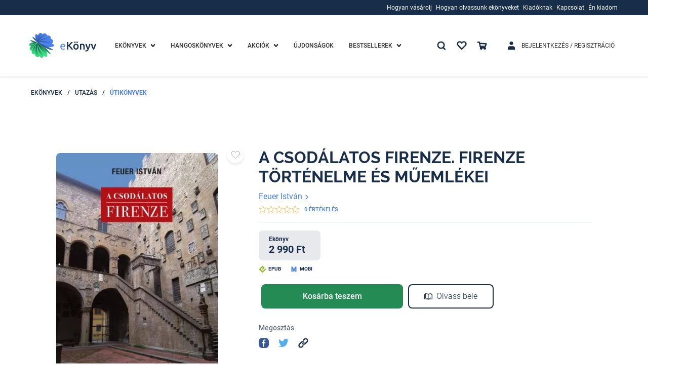

--- FILE ---
content_type: text/html; charset=utf-8
request_url: https://www.ekonyv.hu/ekonyvek/utazas/utikonyvek/feuer_istvan-a_csodalatos_firenze_firenze_tortenelme_es_muemlekei
body_size: 71621
content:
<!--
  -- NUXT app ROOT template file
  -->

<!doctype html>
<html data-n-head-ssr lang="hu">
<head >
  <!-- region Google Optimize -->
  <!-- region SUPPEKONYV-264  -->
  <!--
  <script src="https://www.googleoptimize.com/optimize.js?id=OPT-TVNSHTB"></script>
  -->
  <!-- endregion SUPPEKONYV-264   -->
  <!-- endregion -->
  <!-- region Global site tag (gtag.js) - Google Analytics -->
  <!-- region SUPPEKONYV-264  -->

  <script>!function(e,t,a,n,s,r){t[s]=t[s]||[],t[s].push({"gtm.start":(new Date).getTime(),event:"gtm.js"});var g=a.getElementsByTagName(n)[0],m=a.createElement(n);m.async=!0,m.src="https://www.googletagmanager.com/gtm.js?id=GTM-PXTF85T",g.parentNode.insertBefore(m,g)}(0,window,document,"script","dataLayer")</script>

    <!-- endregion SUPPEKONYV-264   -->
    <!-- endregion -->

  <!-- region TruConversion for ekonyv.hu -->
  <!-- region SUPPEKONYV-264  -->
  <!--
  <script type="text/javascript">
      function appGetCookie(cname) {
          let name = cname + '=';
          let ca = document.cookie.split(';');
          for(let i = 0; i < ca.length; i++) {
              let c = ca[i];
              while (c.charAt(0) == ' ') {
                  c = c.substring(1);
              }
              if (c.indexOf(name) == 0) {
                  return c.substring(name.length, c.length);
              }
          }
          return '';
      }
      const COOKIE_POLICY_TRACKING_COOKIES_DISABLED_TRU = appGetCookie('COOKIE_POLICY_TRACKING_COOKIES_DISABLED') === 'true';
      if(!COOKIE_POLICY_TRACKING_COOKIES_DISABLED_TRU) {
          var _tip = _tip || [];
          (function (d, s, id) {
              var js, tjs = d.getElementsByTagName(s)[0];
              if (d.getElementById(id)) {
                  return;
              }
              js = d.createElement(s);
              js.id = id;
              js.async = true;
              js.src = d.location.protocol + '//app.truconversion.com/ti-js/28691/2a94e.js';
              tjs.parentNode.insertBefore(js, tjs);
          }(document, 'script', 'ti-js'));
      }
  </script>
  -->
  <!-- endregion SUPPEKONYV-264   -->
  <!-- endregion -->

    <!-- region MOSUEFLOW TRACKING CODE -->
    <!-- region SUPPEKONYV-264  -->
    <!--
    <script type="text/javascript">
        function appGetCookie(cname) {
            let name = cname + '=';
            let ca = document.cookie.split(';');
            for(let i = 0; i < ca.length; i++) {
                let c = ca[i];
                while (c.charAt(0) == ' ') {
                    c = c.substring(1);
                }
                if (c.indexOf(name) == 0) {
                    return c.substring(name.length, c.length);
                }
            }
            return '';
        }
        const COOKIE_POLICY_TRACKING_COOKIES_DISABLED_MFLOW = appGetCookie('COOKIE_POLICY_TRACKING_COOKIES_DISABLED') === 'true';
        if(!COOKIE_POLICY_TRACKING_COOKIES_DISABLED_MFLOW) {
            window._mfq = window._mfq || [];
            (function () {
                var mf = document.createElement("script");
                mf.type = "text/javascript";
                mf.defer = true;
                mf.src = "//cdn.mouseflow.com/projects/16532232-769b-400d-9f0d-45971bd52ee1.js";
                document.getElementsByTagName("head")[0].appendChild(mf);
            })();
        }
    </script>
    -->
    <!-- endregion SUPPEKONYV-264   -->
    <!-- endregion -->

    <script async src="https://www.googletagmanager.com/gtag/js?id=G-FKXZ6CYF3L"></script>
    <!--
    <script>
    function appGetCookie(cname) {
        let name = cname + '=';
        let ca = document.cookie.split(';');
        for(let i = 0; i < ca.length; i++) {
            let c = ca[i];
            while (c.charAt(0) == ' ') {
                c = c.substring(1);
            }
            if (c.indexOf(name) == 0) {
                return c.substring(name.length, c.length);
            }
        }
        return '';
    }
    const COOKIE_POLICY_TRACKING_COOKIES_DISABLED_GTAG = appGetCookie('COOKIE_POLICY_TRACKING_COOKIES_DISABLED') === 'true';
    if(!COOKIE_POLICY_TRACKING_COOKIES_DISABLED_GTAG) {
        window.dataLayer = window.dataLayer || [];

        function gtag() {
            dataLayer.push(arguments);
        }

        gtag('js', new Date());
        gtag('config', 'G-FKXZ6CYF3L');
    }
</script>
endregion -->

  <title>Termék: A csodálatos Firenze. Firenze történelme és műemlékei</title><meta data-n-head="ssr" charset="utf-8"><meta data-n-head="ssr" name="viewport" content="width=device-width, initial-scale=1.0, maximum-scale=1.0, user-scalable=0, height=device-height, width=device-width, minimum-scale=1.0, user-scalable=no, target-densitydpi=device-dpi"><meta data-n-head="ssr" name="google-site-verification" content="p2Q5xOGAd-tC_MPQjwj4H92MVUHYl9Ek89OjFLpZikI"><meta data-n-head="ssr" data-hid="description" name="description" content="Feuer István immár harmadik, bővített kiadású könyve újszerű módon mutatja be Firenze történelmét, templomait, múzeumait és palotáit. Közérthető stílusban fűz mindenhez részletes magyarázatot úgy, hogy az olvasó megismerhesse a műemlékek, műtárgyak keletkezésének hátterét, alkotójuk munkásságát. Az első kiadás rövid idő alatt elfogyott, és a könyv népszerűsége ösztönözte íróját a folytatásra, bővítésre. Az új kiadásban a szerző még több palotát mutat be, a KÉPES SÉTÁK fejezet 72 fotója ad ízelítőt a kiránduláshoz, valamint könyvét Amerika felfedezésének történetével, névadásának firenzei és magyar eredetéről szóló tanulmányával is kiegészítette. A szerző e kötettel szeretne kulcsot adni ennek az egyedülállóan gazdag városnak a megismeréséhez - és igazi élményt, örömet nyújtani, éppen úgy, ahogy Firenze az ő életét is megváltoztatta."><meta data-n-head="ssr" data-hid="keywords" name="keywords" content=" "><meta data-n-head="ssr" data-hid="ogTitle" name="og:title" content="Termék: A csodálatos Firenze. Firenze történelme és műemlékei"><meta data-n-head="ssr" data-hid="ogDescription" name="og:description" content="Feuer István immár harmadik, bővített kiadású könyve újszerű módon mutatja be Firenze történelmét, templomait, múzeumait és palotáit. Közérthető stílusban fűz mindenhez részletes magyarázatot úgy, hogy az olvasó megismerhesse a műemlékek, műtárgyak keletkezésének hátterét, alkotójuk munkásságát. Az első kiadás rövid idő alatt elfogyott, és a könyv népszerűsége ösztönözte íróját a folytatásra, bővítésre. Az új kiadásban a szerző még több palotát mutat be, a KÉPES SÉTÁK fejezet 72 fotója ad ízelítőt a kiránduláshoz, valamint könyvét Amerika felfedezésének történetével, névadásának firenzei és magyar eredetéről szóló tanulmányával is kiegészítette. A szerző e kötettel szeretne kulcsot adni ennek az egyedülállóan gazdag városnak a megismeréséhez - és igazi élményt, örömet nyújtani, éppen úgy, ahogy Firenze az ő életét is megváltoztatta."><meta data-n-head="ssr" data-hid="ogType" name="og:type" content=" "><meta data-n-head="ssr" data-hid="ogUrl" name="og:url" content=" "><meta data-n-head="ssr" data-hid="ogImageUrl" name="og:image" content="https://media.ekonyv.hu/shared/product/05/508bd384-d9e0-4426-988b-3bf75c1bf51b.jpg"><meta data-n-head="ssr" data-hid="ogImageMimeType" name="og:image" content="image/jpeg"><link data-n-head="ssr" rel="icon" type="image/x-icon" href="/favicon.ico"><link data-n-head="ssr" rel="alternate" href="https://www.ekonyv.hu/ekonyvek/utazas/utikonyvek/feuer_istvan-a_csodalatos_firenze_firenze_tortenelme_es_muemlekei" hreflang="hu"><script data-n-head="ssr" src="https://accounts.google.com/gsi/client" defer></script><link rel="preload" href="/_nuxt/runtime.76823f6.js" as="script"><link rel="preload" href="/_nuxt/vendors/commons.7c8e6b4.js" as="script"><link rel="preload" href="/_nuxt/app.5d8d8ac.css" as="style"><link rel="preload" href="/_nuxt/app.811d111.js" as="script"><link rel="preload" href="/_nuxt/pages/_.1aeb5a6.js" as="script"><link rel="preload" href="/_nuxt/80.dbbc334.css" as="style"><link rel="preload" href="/_nuxt/80.d138ee6.js" as="script"><link rel="preload" href="/_nuxt/commons/6a774747.ece7c57.css" as="style"><link rel="preload" href="/_nuxt/commons/6a774747.f540f42.js" as="script"><link rel="stylesheet" href="/_nuxt/app.5d8d8ac.css"><link rel="stylesheet" href="/_nuxt/80.dbbc334.css"><link rel="stylesheet" href="/_nuxt/commons/6a774747.ece7c57.css">

</head>
<body >
<!-- Google Tag Manager (noscript) -->
<noscript><iframe src="https://www.googletagmanager.com/ns.html?id=GTM-PXTF85T" height="0" width="0" style="display:none;visibility:hidden"></iframe></noscript>
<!-- End Google Tag Manager (noscript) -->
<div data-server-rendered="true" id="__nuxt"><!----><div id="__layout"><div class="_3B57Nq05"><div><!----> <!----> <div><div class="_1DK9v0VW _1DK9v0VW8d6" style="display:none;"><div class="_1RPjNVIY"><div class="_1XOW4i_9 _11gCVI71"><div class="_1iuHi-gH _11gCVI71 _25qNWZHK"><a href="javascript:;"><svg aria-hidden="true" class="_2XXAX3N8 _209fUAaP _1mTCkx1c"><use xlink:href="/_nuxt/img/b6a55d1.svg#icon-times"></use></svg></a></div></div></div> <div class="_1IgI-Zag"><div class="_3Eqib3Ga"><div class="_2U1i5a6n"><div class="_1pdptUdi"><div class="_1XOW4i_9 _11gCVI71 ChOO3XmE"><div class="_1iuHi-gH _11gCVI71 _25qNWZHK"><span id="1" level="0" sort="0" translations="[object Object]" urls="[object Object]" targetType="loginet_shop_category" targetId="164" children="[object Object]" class="_1E5SJjg4"><!----> <a href="/ekonyvek" class="_1shYffrA _1shYffrA01b LJdAWKIH LJdAWKIH01b"><span>Ekönyvek</span></a></span></div> <!----> <div class="_1iuHi-gH _11gCVI71 _3d-9Y1mS"><!----> <svg aria-hidden="true" class="_1doRyP5O _2XXAX3N8 _209fUAaP _3XsVQ-cH VOmgECd2"><use xlink:href="/_nuxt/img/b6a55d1.svg#icon-chevron-down"></use></svg></div></div></div></div> <div style="display:none;"><div><div class="_1WVaXTXl"><div class="_3Eqib3Ga _3bGL657"><div class="_2U1i5a6n"><div class="_1pdptUdi"><div class="_1XOW4i_9 _11gCVI71 ChOO3XmE"><div class="_1iuHi-gH _11gCVI71 _25qNWZHK"><span id="23" parentId="1" level="1" sort="0" translations="[object Object]" urls="" children="[object Object],[object Object],[object Object],[object Object],[object Object],[object Object],[object Object],[object Object],[object Object],[object Object],[object Object],[object Object],[object Object],[object Object],[object Object],[object Object],[object Object],[object Object],[object Object],[object Object],[object Object]" class="_1E5SJjg4"><!----> <div><span>Kategóriák</span></div></span></div> <!----> <div class="_1iuHi-gH _11gCVI71 _3d-9Y1mS"><!----> <svg aria-hidden="true" class="_1doRyP5O _2XXAX3N8 _209fUAaP _2mYN7IUs VOmgECd2"><use xlink:href="/_nuxt/img/b6a55d1.svg#icon-chevron-down"></use></svg></div></div></div></div> <div style="display:none;"><div><div class="_1WVaXTXl"><span id="2" parentId="23" level="2" sort="0" translations="[object Object]" urls="[object Object]" targetType="loginet_shop_category" targetId="4" children="" class="_1E5SJjg4 _3eqkdLMA"><!----> <a href="/ekonyvek/ekonyvek-eletmod-egeszseg" class="_1shYffrA _1shYffrA01b"><span>Életmód, egészség</span></a></span><span id="3" parentId="23" level="2" sort="1" translations="[object Object]" urls="[object Object]" targetType="loginet_shop_category" targetId="182" children="" class="_1E5SJjg4 _3eqkdLMA"><!----> <a href="/hangoskonyvek/hangoskonyvek-ezoterika/hangoskonyvek-ezoterika-ezoteria" class="_1shYffrA _1shYffrA01b"><span>Ezoterika</span></a></span><span id="4" parentId="23" level="2" sort="2" translations="[object Object]" urls="[object Object]" targetType="loginet_shop_category" targetId="21" children="" class="_1E5SJjg4 _3eqkdLMA"><!----> <a href="/ekonyvek/ekonyvek-gasztronomia" class="_1shYffrA _1shYffrA01b"><span>Gasztronómia</span></a></span><span id="5" parentId="23" level="2" sort="3" translations="[object Object]" urls="[object Object]" targetType="loginet_shop_category" targetId="20" children="" class="_1E5SJjg4 _3eqkdLMA"><!----> <a href="/ekonyvek/ekonyvek-gyermek-es-ifjusagi" class="_1shYffrA _1shYffrA01b"><span>Gyermek és ifjúsági</span></a></span><span id="6" parentId="23" level="2" sort="4" translations="[object Object]" urls="[object Object]" targetType="loginet_shop_category" targetId="19" children="" class="_1E5SJjg4 _3eqkdLMA"><!----> <a href="/ekonyvek/ekonyvek-gyermekek-es-szulok" class="_1shYffrA _1shYffrA01b"><span>Gyermekek és szülők</span></a></span><span id="7" parentId="23" level="2" sort="5" translations="[object Object]" urls="[object Object]" targetType="loginet_shop_category" targetId="18" children="" class="_1E5SJjg4 _3eqkdLMA"><!----> <a href="/ekonyvek/ekonyvek-kert-es-lakas" class="_1shYffrA _1shYffrA01b"><span>Kert és lakás</span></a></span><span id="9" parentId="23" level="2" sort="6" translations="[object Object]" urls="[object Object]" targetType="loginet_shop_category" targetId="17" children="" class="_1E5SJjg4 _3eqkdLMA"><!----> <a href="/ekonyvek/ekonyvek-muveszet" class="_1shYffrA _1shYffrA01b"><span>Művészet</span></a></span><span id="10" parentId="23" level="2" sort="7" translations="[object Object]" urls="[object Object]" targetType="loginet_shop_category" targetId="16" children="" class="_1E5SJjg4 _3eqkdLMA"><!----> <a href="/ekonyvek/ekonyvek-nyelvkonyv-idegen-nyelvu" class="_1shYffrA _1shYffrA01b"><span>Nyelvkönyv, idegen nyelvű</span></a></span><span id="8" parentId="23" level="2" sort="8" translations="[object Object]" urls="[object Object]" targetType="loginet_shop_category" targetId="138" children="" class="_1E5SJjg4 _3eqkdLMA"><!----> <a href="/ekonyvek/ekonyvek-self-publishing" class="_1shYffrA _1shYffrA01b"><span>Self Publishing</span></a></span><span id="11" parentId="23" level="2" sort="9" translations="[object Object]" urls="[object Object]" targetType="loginet_shop_category" targetId="15" children="" class="_1E5SJjg4 _3eqkdLMA"><!----> <a href="/ekonyvek/ekonyvek-sport-szabadido" class="_1shYffrA _1shYffrA01b"><span>Sport, szabadidő</span></a></span><span id="12" parentId="23" level="2" sort="10" translations="[object Object]" urls="[object Object]" targetType="loginet_shop_category" targetId="14" children="" class="_1E5SJjg4 _3eqkdLMA"><!----> <a href="/ekonyvek/ekonyvek-szakkonyv" class="_1shYffrA _1shYffrA01b"><span>Szakkönyv</span></a></span><span id="13" parentId="23" level="2" sort="11" translations="[object Object]" urls="[object Object]" targetType="loginet_shop_category" targetId="13" children="" class="_1E5SJjg4 _3eqkdLMA"><!----> <a href="/ekonyvek/ekonyvek-szamitastechnika" class="_1shYffrA _1shYffrA01b"><span>Számítástechnika</span></a></span><span id="14" parentId="23" level="2" sort="12" translations="[object Object]" urls="[object Object]" targetType="loginet_shop_category" targetId="12" children="" class="_1E5SJjg4 _3eqkdLMA"><!----> <a href="/ekonyvek/ekonyvek-szepirodalom" class="_1shYffrA _1shYffrA01b"><span>Szépirodalom</span></a></span><span id="15" parentId="23" level="2" sort="13" translations="[object Object]" urls="[object Object]" targetType="loginet_shop_category" targetId="11" children="" class="_1E5SJjg4 _3eqkdLMA"><!----> <a href="/ekonyvek/ekonyvek-szorakoztato-irodalom" class="_1shYffrA _1shYffrA01b"><span>Szórakoztató irodalom</span></a></span><span id="16" parentId="23" level="2" sort="14" translations="[object Object]" urls="[object Object]" targetType="loginet_shop_category" targetId="10" children="" class="_1E5SJjg4 _3eqkdLMA"><!----> <a href="/ekonyvek/ekonyvek-tankonyv-segedkonyv" class="_1shYffrA _1shYffrA01b"><span>Tankönyv, segédkönyv</span></a></span><span id="17" parentId="23" level="2" sort="15" translations="[object Object]" urls="[object Object]" targetType="loginet_shop_category" targetId="8" children="" class="_1E5SJjg4 _3eqkdLMA"><!----> <a href="/ekonyvek/ekonyvek-tarsadalomtudomany" class="_1shYffrA _1shYffrA01b"><span>Társadalomtudomány</span></a></span><span id="18" parentId="23" level="2" sort="16" translations="[object Object]" urls="[object Object]" targetType="loginet_shop_category" targetId="9" children="" class="_1E5SJjg4 _3eqkdLMA"><!----> <a href="/ekonyvek/ekonyvek-termeszettudomany" class="_1shYffrA _1shYffrA01b"><span>Természettudomány</span></a></span><span id="19" parentId="23" level="2" sort="17" translations="[object Object]" urls="[object Object]" targetType="loginet_shop_category" targetId="7" children="" class="_1E5SJjg4 _3eqkdLMA"><!----> <a href="/ekonyvek/ekonyvek-tortenelem" class="_1shYffrA _1shYffrA01b"><span>Történelem</span></a></span><span id="20" parentId="23" level="2" sort="18" translations="[object Object]" urls="[object Object]" targetType="loginet_shop_category" targetId="6" children="" class="_1E5SJjg4 _3eqkdLMA"><!----> <a href="/ekonyvek/ekonyvek-utazas" class="_1shYffrA _1shYffrA01b"><span>Utazás</span></a></span><span id="21" parentId="23" level="2" sort="19" translations="[object Object]" urls="[object Object]" targetType="loginet_shop_category" targetId="3" children="" class="_1E5SJjg4 _3eqkdLMA"><!----> <a href="/ekonyvek/ekonyvek-uzleti-elet-karrier" class="_1shYffrA _1shYffrA01b"><span>Üzleti élet, karrier</span></a></span><span id="22" parentId="23" level="2" sort="20" translations="[object Object]" urls="[object Object]" targetType="loginet_shop_category" targetId="5" children="" class="_1E5SJjg4 _3eqkdLMA"><!----> <a href="/ekonyvek/ekonyvek-vallas" class="_1shYffrA _1shYffrA01b"><span>Vallás</span></a></span></div> <!----> <!----></div></div> <!----></div></div> <!----> <!----></div></div> <!----></div><div class="_3Eqib3Ga"><div class="_2U1i5a6n"><div class="_1pdptUdi"><div class="_1XOW4i_9 _11gCVI71 ChOO3XmE"><div class="_1iuHi-gH _11gCVI71 _25qNWZHK"><span id="24" level="0" sort="1" translations="[object Object]" urls="[object Object]" targetType="loginet_shop_category" targetId="165" children="[object Object]" class="_1E5SJjg4"><!----> <a href="/hangoskonyvek" class="_1shYffrA _1shYffrA01b"><span>Hangoskönyvek</span></a></span></div> <!----> <div class="_1iuHi-gH _11gCVI71 _3d-9Y1mS"><!----> <svg aria-hidden="true" class="_1doRyP5O _2XXAX3N8 _209fUAaP _3XsVQ-cH VOmgECd2"><use xlink:href="/_nuxt/img/b6a55d1.svg#icon-chevron-down"></use></svg></div></div></div></div> <div style="display:none;"><div><div class="_1WVaXTXl"><div class="_3Eqib3Ga _3bGL657"><div class="_2U1i5a6n"><div class="_1pdptUdi"><div class="_1XOW4i_9 _11gCVI71 ChOO3XmE"><div class="_1iuHi-gH _11gCVI71 _25qNWZHK"><span id="25" parentId="24" level="1" sort="0" translations="[object Object]" urls="" children="[object Object]" class="_1E5SJjg4"><!----> <div><span>Kategóriák</span></div></span></div> <!----> <div class="_1iuHi-gH _11gCVI71 _3d-9Y1mS"><!----> <svg aria-hidden="true" class="_1doRyP5O _2XXAX3N8 _209fUAaP _2mYN7IUs VOmgECd2"><use xlink:href="/_nuxt/img/b6a55d1.svg#icon-chevron-down"></use></svg></div></div></div></div> <div style="display:none;"><div><div class="_1WVaXTXl"><span id="186" parentId="25" level="2" sort="0" translations="[object Object]" urls="[object Object]" targetType="loginet_shop_category" targetId="327" children="" class="_1E5SJjg4 _3eqkdLMA"><!----> <a href="/hangoskonyvek/e-hangoskonyvek" class="_1shYffrA _1shYffrA01b"><span>E-Hangoskönyvek</span></a></span></div> <!----> <!----></div></div> <!----></div></div> <!----> <!----></div></div> <!----></div><div class="_3Eqib3Ga"><div class="_2U1i5a6n"><div class="_1pdptUdi"><div class="_1XOW4i_9 _11gCVI71 ChOO3XmE _23huE1RO"><div class="_1iuHi-gH _11gCVI71 _25qNWZHK"><span id="27" level="0" sort="2" iconClass="discount-menu" translations="[object Object]" urls="" children="[object Object],[object Object]" class="_1E5SJjg4"><!----> <a href="/termek/kedvezmenyek" class="_1shYffrA _1shYffrA01b"><span>Akciók</span></a></span></div> <!----> <div class="_1iuHi-gH _11gCVI71 _3d-9Y1mS"><!----> <svg aria-hidden="true" class="_1doRyP5O _2XXAX3N8 _209fUAaP _3XsVQ-cH VOmgECd2"><use xlink:href="/_nuxt/img/b6a55d1.svg#icon-chevron-down"></use></svg></div></div></div></div> <div style="display:none;"><div><div class="_1WVaXTXl"><span id="30" parentId="27" level="1" sort="0" translations="[object Object]" urls="" children="" class="_1E5SJjg4 _3eqkdLMA"><!----> <a href="/termek/kedvezmenyes-ekonyvek" class="_1shYffrA _1shYffrA01b"><span>E-KÖNYVEK</span></a></span><span id="31" parentId="27" level="1" sort="1" translations="[object Object]" urls="" children="" class="_1E5SJjg4 _3eqkdLMA"><!----> <a href="/termek/kedvezmenyes-hangoskonyvek" class="_1shYffrA _1shYffrA01b"><span>HANGOSKÖNYVEK</span></a></span></div> <!----> <!----></div></div> <!----></div><div class="_3Eqib3Ga"><div class="_2U1i5a6n"><div class="_1pdptUdi"><div class="_1XOW4i_9 _11gCVI71 ChOO3XmE"><div class="_1iuHi-gH _11gCVI71 _25qNWZHK"><span id="28" level="0" sort="3" translations="[object Object]" urls="" children="" class="_1E5SJjg4"><!----> <a href="/termek/ujdonsagok" class="_1shYffrA _1shYffrA01b"><span>Újdonságok</span></a></span></div> <!----> <!----></div></div></div> <div style="display:none;"><div><!----> <!----> <!----></div></div> <!----></div><div class="_3Eqib3Ga"><div class="_2U1i5a6n"><div class="_1pdptUdi"><div class="_1XOW4i_9 _11gCVI71 ChOO3XmE"><div class="_1iuHi-gH _11gCVI71 _25qNWZHK"><span id="29" level="0" sort="4" translations="[object Object]" urls="" children="[object Object],[object Object],[object Object]" class="_1E5SJjg4"><!----> <div><span>Bestsellerek</span></div></span></div> <!----> <div class="_1iuHi-gH _11gCVI71 _3d-9Y1mS"><!----> <svg aria-hidden="true" class="_1doRyP5O _2XXAX3N8 _209fUAaP _3XsVQ-cH VOmgECd2"><use xlink:href="/_nuxt/img/b6a55d1.svg#icon-chevron-down"></use></svg></div></div></div></div> <div style="display:none;"><div><div class="_1WVaXTXl"><span id="32" parentId="29" level="1" sort="0" translations="[object Object]" urls="" children="" class="_1E5SJjg4 _3eqkdLMA"><!----> <a href="/termek/sikerlista/heti" class="_1shYffrA _1shYffrA01b"><span>Heti lista</span></a></span><span id="33" parentId="29" level="1" sort="1" translations="[object Object]" urls="" children="" class="_1E5SJjg4 _3eqkdLMA"><!----> <a href="/termek/sikerlista/havi" class="_1shYffrA _1shYffrA01b"><span>Havi lista</span></a></span><span id="34" parentId="29" level="1" sort="2" translations="[object Object]" urls="" children="" class="_1E5SJjg4 _3eqkdLMA"><!----> <a href="/termek/sikerlista/eves" class="_1shYffrA _1shYffrA01b"><span>Éves lista</span></a></span></div> <!----> <!----></div></div> <!----></div><div class="_3Eqib3Ga"><div class="_2U1i5a6n"><div class="_1pdptUdi"><div class="_1XOW4i_9 _11gCVI71 ChOO3XmE _2PT4sOlK"><div class="_1iuHi-gH _11gCVI71 _25qNWZHK"><span children="" id="app.mobile-menu.auth" level="0" levelOffset="1" iconClass="login-menu" class="_1E5SJjg4"><!----> <a href="/bejelentkezes" class="_1shYffrA _1shYffrA01b">
    Bejelentkezés / Regisztráció
  </a></span></div> <!----> <!----></div></div></div> <div style="display:none;"><div><!----> <!----> <!----></div></div> <!----></div><div class="_3Eqib3Ga"><div class="_2U1i5a6n"><div class="_1pdptUdi"><div class="_1XOW4i_9 _11gCVI71 ChOO3XmE"><div class="_1iuHi-gH _11gCVI71 _25qNWZHK"><span children="" id="app.mobile-menu.favourite" level="0" iconClass="favourite-menu" class="_1E5SJjg4"><!----> <a href="/bejelentkezes" class="_1shYffrA _1shYffrA01b">
    Kedvenceim
  </a></span></div> <div class="_1iuHi-gH _11gCVI71 _3d-9Y1mS"><svg aria-hidden="true" class="_1doRyP5O _2XXAX3N8 _209fUAaP _3XsVQ-cH"><use xlink:href="/_nuxt/img/b6a55d1.svg#icon-heart"></use></svg></div> <!----></div></div></div> <div style="display:none;"><div><!----> <!----> <!----></div></div> <!----></div><div class="_3Eqib3Ga"><div class="_2U1i5a6n"><div class="_1pdptUdi"><div class="_1XOW4i_9 _11gCVI71 ChOO3XmE"><div class="_1iuHi-gH _11gCVI71 _25qNWZHK"><span children="[object Object],[object Object],[object Object],[object Object]" id="app.mobile-menu.information" level="0" levelOffset="1" extra="() =&gt; Promise.resolve(/* import() */).then(__webpack_require__.bind(null, 406))" extraParam="[object Object]" class="_1E5SJjg4"><!----> <div><span>Információk</span></div></span></div> <!----> <div class="_1iuHi-gH _11gCVI71 _3d-9Y1mS"><!----> <svg aria-hidden="true" class="_1doRyP5O _2XXAX3N8 _209fUAaP _3XsVQ-cH VOmgECd2"><use xlink:href="/_nuxt/img/b6a55d1.svg#icon-chevron-down"></use></svg></div></div></div></div> <div style="display:none;"><div><div class="_1WVaXTXl"><div class="_3Eqib3Ga _3bGL657"><div class="_2U1i5a6n"><div class="_1pdptUdi"><div class="_1XOW4i_9 _11gCVI71 ChOO3XmE"><div class="_1iuHi-gH _11gCVI71 _25qNWZHK"><span id="53" level="1" sort="0" translations="[object Object]" urls="" children="[object Object],[object Object],[object Object],[object Object],[object Object]" class="_1E5SJjg4"><!----> <div><span>Hogyan vásárolj</span></div></span></div> <!----> <div class="_1iuHi-gH _11gCVI71 _3d-9Y1mS"><!----> <svg aria-hidden="true" class="_1doRyP5O _2XXAX3N8 _209fUAaP _2mYN7IUs VOmgECd2"><use xlink:href="/_nuxt/img/b6a55d1.svg#icon-chevron-down"></use></svg></div></div></div></div> <div style="display:none;"><div><div class="_1WVaXTXl"><span id="54" parentId="53" level="2" sort="0" iconClass="baseline-payment" translations="[object Object]" urls="[object Object]" targetType="loginet_cms_content" targetId="9" children="" class="_1E5SJjg4 _3eqkdLMA"><svg aria-hidden="true" class="_20CWEAyL _114p2THh _2dvwCV7l _3DiBru5a"><use xlink:href="/_nuxt/img/8637d26.svg#icon-baseline-payment"></use></svg> <a href="/hogyan-vasaroljak" class="_1shYffrA _1shYffrA01b"><span>Hogyan vásároljak?</span></a></span><span id="55" parentId="53" level="2" sort="1" iconClass="supported-devices" translations="[object Object]" urls="[object Object]" targetType="loginet_cms_content" targetId="10" children="" class="_1E5SJjg4 _3eqkdLMA"><svg aria-hidden="true" class="_20CWEAyL _114p2THh _2dvwCV7l _3DiBru5a"><use xlink:href="/_nuxt/img/8637d26.svg#icon-supported-devices"></use></svg> <a href="/tamogatott-eszkozok" class="_1shYffrA _1shYffrA01b"><span>Támogatott ezközök</span></a></span><span id="56" parentId="53" level="2" sort="2" iconClass="troubleshooting" translations="[object Object]" urls="[object Object]" targetType="loginet_cms_content" targetId="11" children="" class="_1E5SJjg4 _3eqkdLMA"><svg aria-hidden="true" class="_20CWEAyL _114p2THh _2dvwCV7l _3DiBru5a"><use xlink:href="/_nuxt/img/8637d26.svg#icon-troubleshooting"></use></svg> <a href="/hibaelharitas" class="_1shYffrA _1shYffrA01b"><span>Hibaelhárítás</span></a></span><span id="57" parentId="53" level="2" sort="3" iconClass="faq" translations="[object Object]" urls="[object Object]" targetType="loginet_cms_content" targetId="12" children="" class="_1E5SJjg4 _3eqkdLMA"><svg aria-hidden="true" class="_20CWEAyL _114p2THh _2dvwCV7l _3DiBru5a"><use xlink:href="/_nuxt/img/8637d26.svg#icon-faq"></use></svg> <a href="/gyik" class="_1shYffrA _1shYffrA01b"><span>Gyakori kérdések</span></a></span><span id="58" parentId="53" level="2" sort="4" iconClass="ebook-reader" translations="[object Object]" urls="[object Object]" targetType="loginet_cms_content" targetId="13" children="" class="_1E5SJjg4 _3eqkdLMA"><svg aria-hidden="true" class="_20CWEAyL _114p2THh _2dvwCV7l _3DiBru5a"><use xlink:href="/_nuxt/img/8637d26.svg#icon-ebook-reader"></use></svg> <a href="/ekonyv-formatumok" class="_1shYffrA _1shYffrA01b"><span>E-könyv formátumok</span></a></span></div> <!----> <!----></div></div> <!----></div><div class="_3Eqib3Ga _3bGL657"><div class="_2U1i5a6n"><div class="_1pdptUdi"><div class="_1XOW4i_9 _11gCVI71 ChOO3XmE"><div class="_1iuHi-gH _11gCVI71 _25qNWZHK"><span id="59" level="1" sort="1" translations="[object Object]" urls="" children="[object Object],[object Object],[object Object],[object Object],[object Object]" class="_1E5SJjg4"><!----> <div><span>Hogyan olvassunk ekönyveket</span></div></span></div> <!----> <div class="_1iuHi-gH _11gCVI71 _3d-9Y1mS"><!----> <svg aria-hidden="true" class="_1doRyP5O _2XXAX3N8 _209fUAaP _2mYN7IUs VOmgECd2"><use xlink:href="/_nuxt/img/b6a55d1.svg#icon-chevron-down"></use></svg></div></div></div></div> <div style="display:none;"><div><div class="_1WVaXTXl"><span id="60" parentId="59" level="2" sort="0" iconClass="apple" translations="[object Object]" urls="[object Object]" targetType="loginet_cms_content" targetId="14" children="" class="_1E5SJjg4 _3eqkdLMA"><svg aria-hidden="true" class="_20CWEAyL _114p2THh _2dvwCV7l _3DiBru5a"><use xlink:href="/_nuxt/img/8637d26.svg#icon-apple"></use></svg> <a href="/ekonyv-olvasas-ipdaen-es-iphoneon" class="_1shYffrA _1shYffrA01b"><span>IPhone, IPad</span></a></span><span id="61" parentId="59" level="2" sort="1" iconClass="ebook-reader" translations="[object Object]" urls="[object Object]" targetType="loginet_cms_content" targetId="15" children="" class="_1E5SJjg4 _3eqkdLMA"><svg aria-hidden="true" class="_20CWEAyL _114p2THh _2dvwCV7l _3DiBru5a"><use xlink:href="/_nuxt/img/8637d26.svg#icon-ebook-reader"></use></svg> <a href="/eink-olvasok-epub-tamogatassal" class="_1shYffrA _1shYffrA01b"><span>E-ink olvasók</span></a></span><span id="62" parentId="59" level="2" sort="2" iconClass="pc" translations="[object Object]" urls="[object Object]" targetType="loginet_cms_content" targetId="16" children="" class="_1E5SJjg4 _3eqkdLMA"><svg aria-hidden="true" class="_20CWEAyL _114p2THh _2dvwCV7l _3DiBru5a"><use xlink:href="/_nuxt/img/8637d26.svg#icon-pc"></use></svg> <a href="/ekonyv-olvasas-desktopon" class="_1shYffrA _1shYffrA01b"><span>PC Mac</span></a></span><span id="63" parentId="59" level="2" sort="3" iconClass="android" translations="[object Object]" urls="[object Object]" targetType="loginet_cms_content" targetId="17" children="" class="_1E5SJjg4 _3eqkdLMA"><svg aria-hidden="true" class="_20CWEAyL _114p2THh _2dvwCV7l _3DiBru5a"><use xlink:href="/_nuxt/img/8637d26.svg#icon-android"></use></svg> <a href="/ekonyv-olvasas-androidon" class="_1shYffrA _1shYffrA01b"><span>Android</span></a></span><span id="64" parentId="59" level="2" sort="4" iconClass="video" translations="[object Object]" urls="[object Object]" targetType="loginet_cms_content" targetId="18" children="" class="_1E5SJjg4 _3eqkdLMA"><svg aria-hidden="true" class="_20CWEAyL _114p2THh _2dvwCV7l _3DiBru5a"><use xlink:href="/_nuxt/img/8637d26.svg#icon-video"></use></svg> <a href="/bemutato-video" class="_1shYffrA _1shYffrA01b"><span>Bemutató videó</span></a></span></div> <!----> <!----></div></div> <!----></div><div class="_3Eqib3Ga _3bGL657"><div class="_2U1i5a6n"><div class="_1pdptUdi"><div class="_1XOW4i_9 _11gCVI71 ChOO3XmE"><div class="_1iuHi-gH _11gCVI71 _25qNWZHK"><span id="65" level="1" sort="2" translations="[object Object]" urls="" children="[object Object],[object Object],[object Object]" class="_1E5SJjg4"><!----> <div><span>Kiadóknak</span></div></span></div> <!----> <div class="_1iuHi-gH _11gCVI71 _3d-9Y1mS"><!----> <svg aria-hidden="true" class="_1doRyP5O _2XXAX3N8 _209fUAaP _2mYN7IUs VOmgECd2"><use xlink:href="/_nuxt/img/b6a55d1.svg#icon-chevron-down"></use></svg></div></div></div></div> <div style="display:none;"><div><div class="_1WVaXTXl"><span id="67" parentId="65" level="2" sort="0" translations="[object Object]" urls="[object Object]" targetType="loginet_cms_content" targetId="19" children="" class="_1E5SJjg4 _3eqkdLMA"><!----> <a href="/legyen-a-partnerunk" class="_1shYffrA _1shYffrA01b"><span>Legyen a partnerünk!</span></a></span><span id="66" parentId="65" level="2" sort="1" translations="[object Object]" urls="[object Object]" targetType="loginet_cms_content" targetId="20" children="" class="_1E5SJjg4 _3eqkdLMA"><!----> <a href="/magunkrol" class="_1shYffrA _1shYffrA01b"><span>Magunkról</span></a></span><span id="68" parentId="65" level="2" sort="2" translations="[object Object]" urls="" children="" class="_1E5SJjg4 _3eqkdLMA"><!----> <a href="https://server-ekonyv-preprod.loginet.hu/hoodlift"><span>Kiadói adminisztrációs felület</span></a></span></div> <!----> <!----></div></div> <!----></div><span id="69" level="1" sort="3" translations="[object Object]" urls="" children="" class="_1E5SJjg4 _3eqkdLMA"><!----> <a href="http://enkiadom.hu/"><span>Én kiadom</span></a></span></div> <!----> <div class="_3lERbx8f"><p class="_3yIregfj _3yIregfj099">
    ÜGYFÉLSZOLGÁLAT
  </p> <div class="_1l8vX8EA099"><ul class="_7D1vuk7h"><li class="_1uNkIpso"><a href="tel: +36-1-323-3983" class="_1BmCmFKU">+36-1-323-3983</a></li> <li class="_1uNkIpso"><a href="mailto:ugyfelszolgalat@ekonyv.hu">ugyfelszolgalat@ekonyv.hu</a></li></ul> <div><a href="https://www.facebook.com/ekonyvek" class="_3DDPIJkk"><svg aria-hidden="true" class="_20CWEAyL _114p2THh _1tLCUlfW"><use xlink:href="/_nuxt/img/8637d26.svg#icon-facebook-circle"></use></svg></a> <a href="https://www.youtube.com/channel/UCzcLtzl5FIJCQ2wxYUpltiQ" class="_3DDPIJkk"><svg aria-hidden="true" class="_20CWEAyL _114p2THh _1tLCUlfW"><use xlink:href="/_nuxt/img/8637d26.svg#icon-youtube-circle"></use></svg></a> <a href="https://www.instagram.com/ekonyvmagyarorszag/" class="_3DDPIJkk"><svg aria-hidden="true" class="_20CWEAyL _114p2THh _1tLCUlfW"><use xlink:href="/_nuxt/img/8637d26.svg#icon-instagram-circle"></use></svg></a></div></div></div></div></div> <!----></div></div></div></div> <!----> <div class="_1DK9v0VW" style="display:none;"><div class="_1cEiB0lc"><div class="_2IMJJGph"><svg aria-hidden="true" class="_2XXAX3N8 _209fUAaP _1mTCkx1c"><use xlink:href="/_nuxt/img/b6a55d1.svg#icon-times"></use></svg></div> <div class="_3yuALzUH"><div class="_2kwhv0Ab"><div class="otZZQ48l _1Yd-2Ghx"><svg aria-hidden="true" class="_2XXAX3N8 _209fUAaP _3XsVQ-cH"><use xlink:href="/_nuxt/img/b6a55d1.svg#icon-heart"></use></svg> <span>Nincs kedvencnek jelölt termék.</span></div></div></div></div></div> <div class="_1DK9v0VW" style="display:none;"><div class="g4OTburZ"><div class="_1g2me6Hj"><svg aria-hidden="true" class="_2XXAX3N8 _209fUAaP _1mTCkx1c"><use xlink:href="/_nuxt/img/b6a55d1.svg#icon-times"></use></svg></div> <div class="VC8Qu3gd"><div class="_14JOy4g5 _2jBnWEul"><svg aria-hidden="true" class="_2XXAX3N8 _209fUAaP _2ftVn21P"><use xlink:href="/_nuxt/img/b6a55d1.svg#icon-cart"></use></svg> <span>Nincs termék a kosárban!</span></div></div></div></div> <div class="_1DK9v0VW" style="display:none;"><div class="_7-9y0FwU"><div class="_14-vGk2s"><svg aria-hidden="true" class="_2XXAX3N8 _209fUAaP _1mTCkx1c"><use xlink:href="/_nuxt/img/b6a55d1.svg#icon-times"></use></svg></div> <div class="GSDcnfE-"><div class="_3yqtgccD"><svg aria-hidden="true" class="_2XXAX3N8 _209fUAaP _3XsVQ-cH"><use xlink:href="/_nuxt/img/b6a55d1.svg#icon-libra"></use></svg> <span>Nincs összehasonlítandó termék!</span></div></div></div></div> <div class="_2KRyi8q7"></div> <!----></div> <div class="_-6JwXeot"><div><div class="_3T3GJvsM"><img aria-hidden="true" src="/_nuxt/img/3d62153.svg" alt="ebook-logo" class="_3hwl1R1a"></div> <div class="_2i64oZWY _1u6Qb8Nd _1ss_mSV1"><div class="_3uIAtm2q"><nav class="ivqVgdtg"><ul class="_3RYJTtxl"><li class="Y3bF2747"><a href="/ekonyvek" class="_1shYffrA LJdAWKIH jcuo2LGy">
        Ekönyvek
      </a> <span class="FpqSyS0p">/</span></li><li class="Y3bF2747"><a href="/ekonyvek/ekonyvek-utazas" class="_1shYffrA jcuo2LGy">
        Utazás
      </a> <span class="FpqSyS0p">/</span></li><li class="Y3bF2747"><a href="/ekonyvek/ekonyvek-utazas/ekonyvek-utazas-utikonyvek" class="_1shYffrA jcuo2LGy WPSd8Y8V">
        Útikönyvek
      </a> <!----></li></ul></nav></div> <section class="jEDYHDnH"><div class="_1XOW4i_9 _2nWCtFXP _0-R2tVk"><div class="_1iuHi-gH _11gCVI71 _1ugu0FdF"><div class="_1XOW4i_9 _2nWCtFXP _0-R2tVk"><div class="_1iuHi-gH _11gCVI71 _3_1zdj99"><div class="_1LB027Wt"><div class="_2vTIDjap _1jWeBlDE"><!----> <!----></div> <div class="_2vTIDjap _1M5KdhdY"><button type="button" class="_3e8zL97J _2BBBo9fG"><div class="Bq-RvnJe"><div class="_31vvCs1g _22UqHe89 bMiP_KLA nqThvBbP"><svg aria-hidden="true" class="_2XXAX3N8 _209fUAaP _3XsVQ-cH _1VvDn_8j"><use xlink:href="/_nuxt/img/b6a55d1.svg#icon-heart"></use></svg></div></div></button></div> <div><picture class="JZo5Qtu7"><source type="image/webp" data-srcset="https://media.ekonyv.hu/shared/cache/variant_main/liip/399451.webp"> <source data-srcset="/_nuxt/img/ef65280.png"> <img src="[data-uri]" alt="A csodálatos Firenze. Firenze történelme és műemlékei" class="_389Qfb_j eb-lazyload"></picture></div> <!----></div></div> <div class="_1iuHi-gH _11gCVI71 Tlx3ZGUw"><div class="_30wQvx_y"><div class="_3wcfiwR_"><h1 class="_2zIgP_9C _36_G-5ng _3qKc6l7G hXZmyt0m _2_oGgJEu">
          A csodálatos Firenze. Firenze történelme és műemlékei
        </h1> <div class="fKLh7QPW"><a href="/szerzo/14964" class="_1shYffrA _1shYffrA01b">
              Feuer István <svg aria-hidden="true" class="_20CWEAyL _114p2THh _192XSFEl"><use xlink:href="/_nuxt/img/8637d26.svg#icon-chevron-right"></use></svg></a></div> <!----> <div class="X4KWAdQg" style="display:none;"><span><span class="_1MxVmJ82 _1xHPu26d" style="display:none;"><span>
                A könyv az 1997. évi CXL. törvény hatálya alá esik, így maximálisan 10% kedvezmény adható rá, ezért a kosár összege a termékre vonatkozóan maximum 10%-al csökkenthető, azaz további kedvezményekkel nem. A lehetséges kedvezmény más kedvezményekkel nem összevonható.
              </span></span> <span><div><div class="_31vvCs1g _3yIGWu3x _2Gz1i2UP _31vvCs1g22a _2Yxi4fhz"><span>Árkötött termék</span> <svg aria-hidden="true" class="_2XXAX3N8 _209fUAaP _2mYN7IUs _3HxrvAPh"><use xlink:href="/_nuxt/img/b6a55d1.svg#icon-info-circle"></use></svg></div></div></span></span></div> <div class="_3oErPe1P qmOEdK3x"><div class="_14yHLAIB Iy5DVUzM undefined"><a href="/ekonyvek/utazas/utikonyvek/feuer_istvan-a_csodalatos_firenze_firenze_tortenelme_es_muemlekei" class="_1shYffrA _1shYffrA01b LJdAWKIH LJdAWKIH01b _2jq6sRes _2jq6sRes01b"><p class="V-ycGl8A">
        Ekönyv
      </p> <div class="_1XOW4i_9 _14-yGSyn _29UEjhEy _2Jp9VRey"><!----> <div class="_1iuHi-gH _14-yGSyn _3DCvJReH _2t7qprep _2mD9KDL_"><!----> <!----> <div class="_3R5W3G3j eb-price-current">
      2 990 Ft
    </div></div></div> <!----> <!----></a></div></div> <div class="n3o7pfkm rze0sIu6"><div><svg aria-hidden="true" class="_20CWEAyL _114p2THh _19OWKPEN"><use xlink:href="/_nuxt/img/8637d26.svg#icon-epub"></use></svg><span>EPUB</span></div> <div><svg aria-hidden="true" class="_20CWEAyL _114p2THh _19OWKPEN"><use xlink:href="/_nuxt/img/8637d26.svg#icon-mobi"></use></svg><span>MOBI</span></div> <!----></div> <div><div class="_2Xf1gSHp"><div class="_3NWnOLvT"><div class="xm-_jYOa"><form><div class="_2TyPGWHn _14-yGSyn"><!----> <div class="_1iuHi-gH _14-yGSyn _2n7huvmX"><div class="_12M2mkg9 _2O0HBjoG"> <button type="submit" class="_3e8zL97J _3KfVZGX9">
  Kosárba teszem
</button> </div></div></div></form></div></div> <div class="_2VuL5x5R"><button type="button" class="_3e8zL97J _1Q2ImXuf"><svg aria-hidden="true" class="_20CWEAyL _114p2THh _2dvwCV7l"><use xlink:href="/_nuxt/img/8637d26.svg#icon-book"></use></svg> <span>Olvass bele</span></button></div> <!----> <!----></div></div></div> <div class="_3yWnmEk6"><svg aria-hidden="true" class="_20CWEAyL _114p2THh _19OWKPEN"><use xlink:href="/_nuxt/img/8637d26.svg#icon-page"></use></svg> 584 Oldal
      </div> <div class="_1uOx_xWK"><div class="_2TZAeHQy"><div><div class="_1zMdCGWO"><svg aria-hidden="true" class="_2XXAX3N8 _209fUAaP _2mYN7IUs _2hi40X7f"><use xlink:href="/_nuxt/img/b6a55d1.svg#icon-star"></use></svg></div><div class="_1zMdCGWO"><svg aria-hidden="true" class="_2XXAX3N8 _209fUAaP _2mYN7IUs _2hi40X7f"><use xlink:href="/_nuxt/img/b6a55d1.svg#icon-star"></use></svg></div><div class="_1zMdCGWO"><svg aria-hidden="true" class="_2XXAX3N8 _209fUAaP _2mYN7IUs _2hi40X7f"><use xlink:href="/_nuxt/img/b6a55d1.svg#icon-star"></use></svg></div><div class="_1zMdCGWO"><svg aria-hidden="true" class="_2XXAX3N8 _209fUAaP _2mYN7IUs _2hi40X7f"><use xlink:href="/_nuxt/img/b6a55d1.svg#icon-star"></use></svg></div><div class="_1zMdCGWO"><svg aria-hidden="true" class="_2XXAX3N8 _209fUAaP _2mYN7IUs _2hi40X7f"><use xlink:href="/_nuxt/img/b6a55d1.svg#icon-star"></use></svg></div></div> <span class="_1ICXzgt-">0 ÉRTÉKELÉS</span></div></div> <div><div class="xJcRt2H3 _1xWKmEKZ"><p>
    Megosztás
  </p> <!----></div></div></div></div></div></div></div> <div class="_1XOW4i_9 _2nWCtFXP _0-R2tVk"><div class="_1iuHi-gH _11gCVI71 UEoTNfjW"><a href="/ekonyvek/ekonyvek-utazas/ekonyvek-utazas-utikonyvek" class="_1shYffrA _1shYffrA01b _1BaPwuIx">
          Útikönyvek
        </a></div></div> <div class="_1XOW4i_9 _2nWCtFXP _0-R2tVk _10sXuOy7"><div class="_1iuHi-gH _11gCVI71 _1ugu0FdF"><div class="_2ZcYJ1az"><h2 class="_1TSJVLjS">
    A könyvről
  </h2> <div class="_2oX9IeTO"><!----> <div class="_3913zmHW"><div class="_2UG-v20f"><b><span class="icon__text">Mutass többet</span> <svg aria-hidden="true" class="_2XXAX3N8 _209fUAaP _2mYN7IUs Xbx4V-mf"><use xlink:href="/_nuxt/img/b6a55d1.svg#icon-chevron-right"></use></svg></b></div></div></div></div></div></div> <div class="_1XOW4i_9 _14-yGSyn _0-R2tVk _16Q9Psfk"><div class="_1iuHi-gH _11gCVI71 _1ugu0FdF _3AxlUqB3"><h2 class="_PCaQbNJ _3FGRuyj6">
          További információ
        </h2> <div class="EedxIv6a"><!----><!----><!----> <div>
    Oldalszám: 584
  </div> <div>
    Kiadás éve: 2017
  </div> <!----> <div>
    Nyelv: magyar
  </div> <div>
    ISBN / azonosító: 9789635340170
  </div> <!----></div></div> <!----></div> <!----> <div class="_1XOW4i_9 _14-yGSyn _0-R2tVk eh4-vZVE"><div class="_1iuHi-gH _11gCVI71 _1ugu0FdF"><h2 class="_PCaQbNJ oIqym_pu">
          Értékelések
        </h2> <div class="_1mXCyFIs"><div><div class="LyJZUspm">
      Még nem érkeztek értékelések erre a termékre!
    </div></div> <div class="_3S_4daAO"><!----> <!----></div> <!----></div></div></div> <div class="_1YbnYp0F"><div class="_1XOW4i_9 _14-yGSyn _0-R2tVk"><div class="_1iuHi-gH _11gCVI71 _1ugu0FdF"><h2 class="_1dEas74-">
      Szerző további művei
    </h2> <div class="_2vWx-xYo _2AlqKi35"> <div eb-strip-loader="true" class="_1ccIsq23 _1KaymkmP"><div class="_29UdJOpd"></div></div></div> </div></div> <div class="_1XOW4i_9 _14-yGSyn _0-R2tVk"><div class="_1iuHi-gH _11gCVI71 _1ugu0FdF"><h2 class="_1dEas74-">
      Csomagajánlat
    </h2> <div class="_2vWx-xYo _2AlqKi35"> <div eb-strip-loader="true" class="_1ccIsq23 _1KaymkmP"><div class="_29UdJOpd"></div></div></div> <div class="_1_zjzNIM"><span>0 termék most csak </span> <div class="_1XOW4i_9 _14-yGSyn _29UEjhEy pG1qfYwQ"></div> <div class="xm-_jYOa _3fZh42mK"><form><div class="_2TyPGWHn _14-yGSyn"><!----> <div class="_1iuHi-gH _14-yGSyn _2n7huvmX"><div class="_12M2mkg9 _2O0HBjoG"> <button type="submit" class="_3e8zL97J _3KfVZGX9">
  Kosárba teszem
</button> </div></div></div></form></div></div></div></div> <div class="_1XOW4i_9 _14-yGSyn _0-R2tVk"><div class="_1iuHi-gH _11gCVI71 _1ugu0FdF"><h2 class="_1dEas74-">
      Mások ezeket vásárolták még mellé
    </h2> <div class="_2vWx-xYo _2AlqKi35"> <div eb-strip-loader="true" class="_1ccIsq23 _1KaymkmP"><div class="_29UdJOpd"></div></div></div> </div></div> <div class="_1XOW4i_9 _14-yGSyn _0-R2tVk"><div class="_1iuHi-gH _11gCVI71 _1ugu0FdF"><h2 class="_1dEas74-">
      Hasonló termékek
    </h2> <div class="_2vWx-xYo _2AlqKi35"> <div eb-strip-loader="true" class="_1ccIsq23 _1KaymkmP"><div class="_29UdJOpd"></div></div></div> </div></div> <div class="_2Kf9gpBs _14aQJNE5"><div class="_2i64oZWY _1u6Qb8Nd dMd9XgSe _1yHI_IKV"><div class="_2kN9c8rF"><h2 class="_2zIgP_9C _1oGBluOk _3cHng29y _2LF6TbyJ">
        Akciós e-könyvek
      </h2></div></div> <!----> <div><div class="_2i64oZWY _1u6Qb8Nd dMd9XgSe"><div class="_2vWx-xYo _2AlqKi35"> <div eb-strip-loader="true" class="_1ccIsq23 _1KaymkmP"><div class="_29UdJOpd"></div></div></div></div></div></div></div></section></div></div></div> <!----> <!----> <footer class="_2oHDaTPC"><nav class="_3tD3ffmO"><div class="_2i64oZWY _1u6Qb8Nd dMd9XgSe"><div class="_1XOW4i_9 _2TaCnfDP _0-R2tVk"><div class="_1iuHi-gH _11gCVI71 _2mCU1kH0 KCO46GQN"><div class="_1s-6eJY0"><div class="_1XOW4i_9 _11gCVI71 _0-R2tVk ChOO3XmE"><div class="_1iuHi-gH _11gCVI71 _3WBZHoy-"><img aria-hidden="true" src="/_nuxt/img/c1f40a0.svg" alt="ekonyv-logo" class="_1A2Otc7U"></div> <!----></div></div> <div><p class="_3yIregfj _3yIregfj251">
    ÜGYFÉLSZOLGÁLAT
  </p> <div class="_1l8vX8EA251"><ul class="_7D1vuk7h"><li class="_1uNkIpso"><a href="tel: +36-1-323-3983" class="_1BmCmFKU">+36-1-323-3983</a></li> <li class="_1uNkIpso"><a href="mailto:ugyfelszolgalat@ekonyv.hu">ugyfelszolgalat@ekonyv.hu</a></li></ul> <div><a href="https://www.facebook.com/ekonyvek" class="_3DDPIJkk"><svg aria-hidden="true" class="_20CWEAyL _114p2THh _1tLCUlfW"><use xlink:href="/_nuxt/img/8637d26.svg#icon-facebook-circle"></use></svg></a> <a href="https://www.youtube.com/channel/UCzcLtzl5FIJCQ2wxYUpltiQ" class="_3DDPIJkk"><svg aria-hidden="true" class="_20CWEAyL _114p2THh _1tLCUlfW"><use xlink:href="/_nuxt/img/8637d26.svg#icon-youtube-circle"></use></svg></a> <a href="https://www.instagram.com/ekonyvmagyarorszag/" class="_3DDPIJkk"><svg aria-hidden="true" class="_20CWEAyL _114p2THh _1tLCUlfW"><use xlink:href="/_nuxt/img/8637d26.svg#icon-instagram-circle"></use></svg></a></div></div></div></div> <!----> <!----></div> <hr class="bbMpQc5Y"> <div class="TW9wS0AJ GclznVe_"><div class="_1XOW4i_9 _11gCVI71 _0-R2tVk ChOO3XmE _3JFnLhuZ"><div class="_1iuHi-gH _11gCVI71 _1ugu0FdF Z2CI7Loj _1YvS3HCE">
            © eKönyv Magyarország Kft. Minden jog fenntartva.
          </div> <div class="_1iuHi-gH _11gCVI71 _1ugu0FdF Z2CI7Loj _1byYZS-Q"><div class="_1XOW4i_9 _11gCVI71 ChOO3XmE _17XLP9Id _2c5fpX_z"><div class="_1iuHi-gH _11gCVI71 _3WBZHoy-">
              Webfejlesztés:
            </div> <div class="_1iuHi-gH _11gCVI71 _3WBZHoy-"><a href="https://www.loginet.hu/" target="_blank" class="_1H3WzTGd"><picture class="_2lEz2ixj Y5ZlqW1X _3V5DL3_-"><source data-srcset="/_nuxt/img/e6a997d.png"> <source data-srcset="/_nuxt/img/ef65280.png"> <img src="[data-uri]" alt="LogiNet" class="_2JLzeuxo eb-lazyload"></picture></a></div></div></div></div></div></div></nav></footer> <!----> <!----></div></div></div><script>window.__NUXT__=(function(a,b,c,d,e,f,g,h,i,j,k,l,m,n,o,p,q,r,s,t,u,v,w,x,y,z,A,B,C,D,E,F,G,H,I,J,K,L,M,N,O,P,Q,R,S,T,U,V,W,X,Y,Z,_,$,aa,ab,ac,ad,ae,af,ag,ah,ai,aj,ak,al,am,an,ao,ap,aq,ar,as,at,au,av,aw,ax,ay,az,aA,aB,aC,aD,aE,aF,aG,aH,aI,aJ,aK,aL,aM,aN,aO,aP,aQ,aR,aS,aT,aU,aV,aW,aX,aY,aZ,a_,a$,ba,bb,bc,bd,be,bf,bg,bh,bi,bj,bk,bl,bm,bn,bo,bp,bq,br,bs,bt,bu,bv,bw,bx,by,bz,bA,bB,bC,bD,bE,bF,bG,bH,bI,bJ,bK,bL,bM,bN,bO,bP,bQ,bR,bS,bT,bU,bV,bW,bX,bY,bZ,b_,b$,ca,cb,cc,cd,ce,cf,cg,ch,ci,cj,ck,cl,cm,cn,co,cp,cq,cr,cs,ct,cu,cv,cw,cx,cy,cz,cA,cB,cC,cD,cE,cF,cG,cH,cI,cJ,cK,cL,cM,cN,cO,cP,cQ,cR,cS,cT,cU,cV,cW,cX,cY,cZ,c_,c$,da,db,dc,dd,de,df,dg,dh,di,dj,dk,dl,dm,dn,do_,dp,dq,dr,ds,dt,du,dv,dw,dx,dy,dz,dA,dB,dC,dD,dE,dF,dG,dH,dI,dJ,dK,dL,dM,dN,dO,dP,dQ,dR,dS,dT,dU,dV,dW,dX,dY,dZ,d_,d$,ea,eb,ec,ed,ee,ef,eg,eh,ei,ej,ek,el,em,en,eo,ep,eq,er,es,et,eu,ev,ew,ex,ey,ez,eA,eB,eC,eD,eE,eF,eG,eH,eI,eJ,eK,eL,eM,eN,eO,eP,eQ,eR,eS,eT,eU,eV,eW,eX,eY,eZ,e_,e$,fa,fb,fc,fd,fe,ff,fg,fh,fi,fj,fk,fl,fm,fn,fo,fp,fq,fr,fs,ft,fu,fv,fw,fx,fy,fz,fA,fB,fC,fD,fE,fF,fG,fH,fI,fJ,fK,fL,fM,fN,fO,fP,fQ,fR,fS,fT,fU,fV,fW,fX,fY,fZ,f_,f$,ga,gb,gc,gd,ge,gf,gg,gh,gi,gj,gk,gl,gm,gn,go,gp,gq,gr,gs,gt,gu,gv,gw,gx,gy,gz,gA,gB,gC,gD,gE,gF,gG,gH,gI,gJ,gK,gL,gM,gN,gO,gP,gQ,gR,gS,gT,gU,gV,gW,gX,gY,gZ,g_,g$,ha,hb,hc,hd,he,hf,hg,hh,hi,hj,hk,hl,hm,hn,ho,hp,hq,hr,hs,ht,hu,hv,hw,hx,hy,hz,hA,hB,hC,hD,hE,hF,hG,hH,hI,hJ,hK,hL,hM,hN,hO,hP,hQ,hR,hS,hT,hU,hV,hW,hX,hY,hZ,h_,h$,ia,ib,ic,id,ie,if_,ig,ih,ii,ij,ik,il,im,in_,io,ip,iq,ir,is,it,iu,iv,iw,ix,iy,iz,iA,iB,iC,iD,iE,iF,iG,iH,iI,iJ,iK,iL,iM,iN,iO,iP,iQ,iR,iS,iT,iU,iV,iW,iX,iY,iZ,i_,i$,ja,jb,jc,jd,je,jf,jg,jh,ji,jj,jk,jl,jm,jn,jo,jp,jq,jr,js,jt,ju,jv,jw,jx,jy,jz,jA,jB,jC,jD,jE,jF,jG,jH,jI,jJ,jK,jL,jM,jN,jO,jP,jQ,jR,jS,jT,jU,jV,jW,jX,jY,jZ,j_,j$,ka,kb,kc,kd,ke,kf,kg,kh,ki,kj,kk,kl,km,kn,ko,kp,kq,kr,ks,kt,ku,kv,kw,kx,ky,kz,kA,kB,kC,kD,kE,kF,kG,kH,kI,kJ,kK,kL,kM,kN,kO,kP,kQ,kR,kS,kT,kU,kV,kW,kX,kY,kZ,k_,k$,la,lb,lc,ld,le,lf,lg,lh,li,lj,lk,ll,lm,ln,lo,lp,lq,lr,ls,lt,lu,lv,lw,lx,ly,lz,lA,lB,lC,lD,lE,lF,lG,lH,lI,lJ,lK,lL,lM,lN,lO,lP,lQ,lR,lS,lT,lU,lV,lW,lX,lY,lZ,l_,l$,ma,mb,mc,md,me,mf,mg,mh,mi,mj,mk,ml,mm,mn,mo,mp,mq,mr,ms,mt,mu,mv,mw,mx,my,mz,mA,mB,mC,mD,mE,mF,mG,mH,mI,mJ,mK,mL,mM,mN,mO,mP,mQ,mR,mS,mT,mU,mV,mW,mX,mY,mZ,m_,m$,na,nb,nc,nd,ne,nf,ng,nh,ni,nj,nk,nl,nm,nn,no,np,nq,nr,ns,nt,nu,nv,nw,nx,ny,nz,nA,nB,nC,nD,nE,nF,nG,nH,nI,nJ,nK,nL,nM,nN,nO,nP,nQ,nR,nS,nT,nU,nV,nW,nX,nY,nZ,n_,n$,oa,ob,oc,od,oe,of,og,oh,oi,oj,ok,ol,om,on,oo,op,oq,or,os,ot,ou,ov,ow,ox,oy,oz,oA,oB,oC,oD,oE,oF,oG,oH,oI,oJ,oK,oL,oM,oN,oO,oP,oQ,oR,oS,oT,oU,oV,oW,oX,oY,oZ,o_,o$,pa,pb,pc,pd,pe,pf,pg,ph,pi,pj,pk,pl,pm,pn,po,pp,pq,pr,ps,pt,pu,pv,pw,px,py,pz,pA,pB,pC,pD,pE,pF,pG,pH,pI,pJ,pK,pL,pM,pN,pO,pP,pQ,pR,pS,pT,pU,pV,pW,pX,pY,pZ,p_,p$,qa,qb,qc,qd,qe,qf,qg,qh,qi,qj,qk,ql,qm,qn,qo,qp,qq,qr,qs,qt,qu,qv,qw,qx,qy,qz,qA,qB,qC,qD,qE,qF,qG,qH,qI,qJ,qK,qL,qM,qN,qO,qP,qQ,qR,qS,qT,qU,qV,qW,qX,qY,qZ,q_,q$,ra,rb,rc,rd,re,rf,rg,rh,ri,rj,rk,rl,rm,rn,ro,rp,rq,rr,rs,rt,ru,rv,rw,rx,ry,rz,rA,rB,rC,rD,rE,rF,rG,rH,rI,rJ,rK,rL,rM,rN,rO,rP,rQ,rR,rS,rT,rU,rV,rW,rX,rY,rZ,r_,r$,sa,sb,sc,sd,se,sf,sg,sh,si,sj,sk,sl,sm,sn,so,sp,sq,sr,ss,st,su,sv,sw,sx,sy,sz,sA,sB,sC,sD,sE,sF,sG,sH,sI,sJ,sK,sL,sM,sN,sO,sP,sQ,sR,sS,sT,sU,sV,sW,sX,sY,sZ,s_,s$,ta,tb,tc,td,te,tf,tg,th,ti,tj,tk,tl,tm,tn,to,tp,tq,tr,ts,tt,tu,tv,tw,tx,ty,tz,tA,tB,tC,tD,tE,tF,tG,tH,tI,tJ,tK,tL,tM,tN,tO,tP,tQ,tR,tS,tT,tU,tV,tW,tX,tY,tZ,t_,t$,ua,ub,uc,ud,ue,uf,ug,uh,ui,uj,uk,ul,um,un,uo,up,uq,ur,us,ut,uu,uv,uw,ux,uy,uz,uA,uB,uC,uD,uE,uF,uG,uH,uI,uJ,uK,uL,uM,uN,uO,uP,uQ,uR,uS,uT,uU,uV,uW,uX,uY,uZ,u_,u$,va,vb,vc,vd,ve,vf,vg,vh,vi,vj,vk,vl,vm,vn,vo,vp,vq,vr,vs,vt,vu,vv,vw,vx,vy,vz,vA,vB,vC,vD,vE,vF,vG,vH,vI,vJ,vK,vL,vM,vN,vO,vP,vQ,vR,vS,vT,vU,vV,vW,vX,vY,vZ,v_,v$,wa,wb,wc,wd,we,wf,wg,wh,wi,wj,wk,wl,wm,wn,wo,wp,wq,wr,ws,wt,wu,wv,ww,wx,wy,wz,wA,wB,wC,wD,wE,wF,wG,wH,wI,wJ,wK,wL,wM,wN,wO,wP,wQ,wR,wS,wT,wU,wV,wW,wX,wY,wZ,w_,w$,xa,xb,xc,xd,xe,xf,xg,xh,xi,xj,xk,xl,xm,xn,xo,xp,xq,xr,xs,xt,xu,xv,xw,xx,xy,xz,xA,xB,xC,xD,xE,xF,xG,xH,xI,xJ,xK,xL,xM,xN,xO,xP,xQ,xR,xS,xT,xU,xV,xW,xX,xY,xZ,x_,x$,ya,yb,yc,yd,ye,yf,yg,yh,yi,yj,yk,yl,ym,yn,yo,yp,yq,yr,ys,yt,yu,yv,yw,yx,yy,yz,yA,yB,yC,yD,yE,yF,yG,yH,yI,yJ,yK,yL,yM,yN,yO,yP,yQ,yR,yS,yT,yU,yV,yW,yX,yY,yZ,y_,y$,za,zb,zc,zd,ze,zf,zg,zh,zi,zj,zk,zl,zm,zn,zo,zp,zq,zr,zs,zt,zu,zv,zw,zx,zy,zz,zA,zB,zC,zD,zE,zF,zG,zH,zI,zJ,zK,zL,zM,zN,zO,zP,zQ,zR,zS,zT,zU,zV,zW,zX,zY,zZ,z_,z$,Aa,Ab,Ac,Ad,Ae,Af,Ag,Ah,Ai,Aj,Ak,Al,Am,An,Ao,Ap,Aq,Ar,As,At,Au,Av,Aw,Ax,Ay,Az,AA,AB,AC,AD,AE,AF,AG,AH,AI,AJ,AK,AL,AM,AN,AO,AP,AQ,AR,AS,AT,AU,AV){fr.canonical=i;fr.resourceType=eP;fr.resourceId=63735;fr.ogImage={id:eQ,type:am,url:"https:\u002F\u002Fmedia.ekonyv.hu\u002Fshared\u002Fproduct\u002F05\u002F508bd384-d9e0-4426-988b-3bf75c1bf51b.jpg",mimeType:an,name:"63735_big.jpg"};fr.ogType=e;fr.translations=[{locale:a,title:fs,description:eR,ogTitle:fs,ogDescription:eR}];fB[0]={order:d,positionInTree:"root",id:ar,parentId:aS,token:"ekonyvek",collectionId:e,media:e,translations:[{shortDescription:e,description:e,name:aN,locale:a}],urls:[{locale:a,url:aT,resourceType:n,resourceId:ar,staticPrefix:aT,type:g}],seo:{canonical:i,resourceType:n,resourceId:164,ogImage:{id:aK,type:am,url:aL,mimeType:an,name:aM},ogType:e,translations:[{locale:a,title:fC,description:ap,ogTitle:fC,ogDescription:aq}]}};fB[1]={order:fD,positionInTree:"middle",id:T,parentId:ar,token:"ekonyvek-utazas",collectionId:e,media:e,translations:[{shortDescription:e,description:e,name:fE,locale:a}],urls:[{locale:a,url:ch,resourceType:n,resourceId:T,staticPrefix:ch,type:g}],seo:{canonical:i,resourceType:n,resourceId:fF,ogImage:{id:aK,type:am,url:aL,mimeType:an,name:aM},ogType:e,translations:[{locale:a,title:fG,description:ap,ogTitle:fG,ogDescription:aq}]}};fB[2]={order:j,positionInTree:eU,id:ah,parentId:T,token:eV,collectionId:eW,media:e,translations:[{shortDescription:e,description:e,name:eX,locale:a}],urls:[{locale:a,url:ai,resourceType:n,resourceId:ah,staticPrefix:ai,type:g},{locale:a,url:eY,resourceType:eZ,resourceId:ah,staticPrefix:ai,type:g}],seo:{canonical:i,resourceType:n,resourceId:cg,ogImage:{id:aK,type:am,url:aL,mimeType:an,name:aM},ogType:e,translations:[{locale:a,title:aR,description:ap,ogTitle:aR,ogDescription:aq}]}};return {layout:"default",data:[{seo:fr,id:aJ}],fetch:[],error:e,state:{warehouses:{warehouses:[]},variants:{product:{id:aJ,defaultVariantId:aJ,type:ft,variants:[{language:"magyar",availablePreviewFormats:[cf],availableFormats:[cf,eS],length:584,yearOfPublication:2017,authors:[{id:fu,name:"Feuer István"}],narrators:e,id:aJ,sku:"9789635340170",status:"inStock",unit:eT,type:ft,reviewAvailability:i,reviewSum:{sumCount:d,average:d,dispersion:{"1":d,"2":d,"3":d,"4":d,"5":d}},ratings:[],shareUrl:e,translations:[],urls:[{locale:a,url:aQ,resourceType:eP,resourceId:aJ,staticPrefix:aQ,type:g}],collectionIds:[],product:e,isNew:i,relatedVariantId:e,seo:fr,price:{currency:"HUF",unitPrice:{net:fv,gross:fw},total:{net:fv,gross:fw},discounted:i,adjustments:[],discountPercent:i},favourited:i,purchased:i,isSendToEbookReaderAvailable:s,canRedeemAsGift:i,inBookLaw:i}],translations:[{shortDescription:e,description:eR,name:"A csodálatos Firenze. Firenze történelme és műemlékei",locale:a}],images:[{id:eQ,resources:[{type:"variant_small_card",mimeType:ao,url:"https:\u002F\u002Fmedia.ekonyv.hu\u002Fshared\u002Fcache\u002Fvariant_small_card\u002Fliip\u002F399451.webp"},{type:"variant_medium_card",mimeType:ao,url:"https:\u002F\u002Fmedia.ekonyv.hu\u002Fshared\u002Fcache\u002Fvariant_medium_card\u002Fliip\u002F399451.webp"},{type:"variant_large_card",mimeType:ao,url:"https:\u002F\u002Fmedia.ekonyv.hu\u002Fshared\u002Fcache\u002Fvariant_large_card\u002Fliip\u002F399451.webp"},{type:"variant_extra_large_card",mimeType:ao,url:"https:\u002F\u002Fmedia.ekonyv.hu\u002Fshared\u002Fcache\u002Fvariant_extra_large_card\u002Fliip\u002F399451.webp"},{type:"variant_thumbnail",mimeType:ao,url:"https:\u002F\u002Fmedia.ekonyv.hu\u002Fshared\u002Fcache\u002Fvariant_thumbnail\u002Fliip\u002F399451.webp"},{type:"variant_medium",mimeType:ao,url:"https:\u002F\u002Fmedia.ekonyv.hu\u002Fshared\u002Fcache\u002Fvariant_medium\u002Fliip\u002F399451.webp"},{type:"variant_main",mimeType:ao,url:"https:\u002F\u002Fmedia.ekonyv.hu\u002Fshared\u002Fcache\u002Fvariant_main\u002Fliip\u002F399451.webp"},{type:"variant_original",mimeType:ao,url:"https:\u002F\u002Fmedia.ekonyv.hu\u002Fshared\u002Fcache\u002Fvariant_original\u002Fliip\u002F399451.webp"}]}],defaultImageId:eQ,collectionIds:[97,fx],categoryIds:[cg],categories:[{order:j,positionInTree:eU,id:ah,parentId:T,token:eV,collectionId:eW,media:e,translations:[{shortDescription:e,description:e,name:eX,locale:a}],urls:[{locale:a,url:ai,resourceType:n,resourceId:ah,staticPrefix:ai,type:g},{locale:a,url:eY,resourceType:eZ,resourceId:ah,staticPrefix:ai,type:g}],seo:{canonical:i,resourceType:n,resourceId:cg,ogImage:{id:aK,type:am,url:aL,mimeType:an,name:aM},ogType:e,translations:[{locale:a,title:aR,description:ap,ogTitle:aR,ogDescription:aq}]}}],selectedVariantId:aJ,publisher:{id:868,name:fy,urls:[],collection:{id:e_,token:"hungarovox-kulturalis-szolgaltato-es-kereskedelmi-bt",type:"product",translations:[{shortDescription:e,description:e,name:fy,locale:a}],urls:[{locale:a,url:e$,resourceType:fz,resourceId:e_,staticPrefix:e$,type:g},{locale:a,url:"\u002Fhungarovox-kulturalis-szolgaltato-es-kereskedelmi-bt{variantUrl}",resourceType:"collection_with_variant",resourceId:e_,staticPrefix:e$,type:g}],seo:{canonical:i,resourceType:fz,resourceId:fx,ogImage:{id:aK,type:am,url:aL,mimeType:an,name:aM},ogType:e,translations:[{locale:a,title:fA,description:ap,ogTitle:fA,ogDescription:aq}]}}}},relatedVariant:[],categories:[{order:j,positionInTree:eU,id:ah,parentId:T,token:eV,collectionId:eW,media:e,translations:[{shortDescription:e,description:e,name:eX,locale:a}],urls:[{locale:a,url:ai,resourceType:n,resourceId:ah,staticPrefix:ai,type:g},{locale:a,url:eY,resourceType:eZ,resourceId:ah,staticPrefix:ai,type:g}],seo:{canonical:i,resourceType:n,resourceId:cg,ogImage:{id:aK,type:am,url:aL,mimeType:an,name:aM},ogType:e,translations:[{locale:a,title:aR,description:ap,ogTitle:aR,ogDescription:aq}]}}],categoryParents:fB,collections:[],bundleSubscription:{},contributors:{totalCount:j,itemsPerPage:j,page:d,pageCount:j,filters:{ids:"14964"},sortValues:[],items:[{id:fu,firstName:"István",type:"author",lastName:"Feuer",description:e,ebookCount:j,audioBookCount:d,images:[]}]},connectedVariant:e,bundles:[],similar:{items:[],category:e},recentlyViewed:{items:[],loading:i},ratings:{items:[],sortValues:[],filters:[],page:d,itemsPerPage:o,totalCount:d,querySort:{id:"desc"},queryFilter:{},queryFilterExtra:{}},list:{items:[],sortValues:[],filters:[],page:d,itemsPerPage:ci,totalCount:d,querySort:{},querySortExtra:{},queryFilter:{},queryFilterExtra:{},queryContext:{},queryContextExtra:{},enabledFilterIds:["price.discounted","type","publisher.id","price.gross"],enabledFilterValues:{}},latest:{items:[],sortValues:[],filters:[],page:d,totalCount:e,querySort:{},queryFilter:{},loading:s},discounted:{items:[],sortValues:[],filters:[],page:d,totalCount:e,querySort:{},queryFilter:{},loading:s},contributor:{otherWorks:[],id:e},bundle:{items:[],id:e,price:e},bestseller:{items:[],sortValues:[],filters:[],page:d,totalCount:e,querySort:{},queryFilter:{},loading:s},"also-bought":{items:[]},"simple-list":{items:[],sortValues:[],filters:[],page:d,totalCount:e,querySort:{},queryFilter:{},loading:s}},userInterface:{loading:i,loadingModal:i,nuxtLoading:i,isModalOpened:i,mobileMenuLevel:"0",mediaQueries:{query:e,smMin:s,mdMin:s,lgMin:s,xlMin:s,xsMax:s,smMax:s,mdMax:s,lgMax:s,initialized:i},openedModalId:i,SSRLoading:s,showHeaderVariantAddToCart:i,showHeaderItemsInCart:i},user:{user:{credentials:[]},isLoggedIn:i,favouritesLists:[],deliveryData:[],billingData:[],orders:[],currentOrderId:e,totalCount:e,"my-products":{items:[],itemsPerPage:ci,sortValues:[],filters:[],page:d,totalCount:e,keyword:aU,queryFilter:{}}},urlResource:{data:{locale:a,url:aQ,resourceType:eP,resourceId:aJ,staticPrefix:aQ,type:g},url:aQ},translations:{hu:{"This value should be false.":fH,"This value should be true.":fI,"This value should be of type {{ type }}.":fJ,"This value should be blank.":fK,"The value you selected is not a valid choice.":fL,"You must select at least {{ limit }} choice.|You must select at least {{ limit }} choices.":fM,"You must select at most {{ limit }} choice.|You must select at most {{ limit }} choices.":fN,"One or more of the given values is invalid.":fO,"This field was not expected.":fP,"This field is missing.":fQ,"This value is not a valid date.":fR,"This value is not a valid datetime.":cj,"This value is not a valid email address.":fS,"The file could not be found.":fT,"The file is not readable.":fU,"The file is too large ({{ size }} {{ suffix }}). Allowed maximum size is {{ limit }} {{ suffix }}.":fV,"The mime type of the file is invalid ({{ type }}). Allowed mime types are {{ types }}.":fW,"This value should be {{ limit }} or less.":fX,"This value is too long. It should have {{ limit }} character or less.|This value is too long. It should have {{ limit }} characters or less.":fY,"This value should be {{ limit }} or more.":fZ,"This value is too short. It should have {{ limit }} character or more.|This value is too short. It should have {{ limit }} characters or more.":f_,"This value should not be blank.":f$,"This value should not be null.":ga,"This value should be null.":gb,"This value is not valid.":gc,"This value is not a valid time.":cj,"This value is not a valid URL.":gd,"The two values should be equal.":ge,"The file is too large. Allowed maximum size is {{ limit }} {{ suffix }}.":gf,"The file is too large.":gg,"The file could not be uploaded.":gh,"This value should be a valid number.":gi,"This file is not a valid image.":gj,"This is not a valid IP address.":gk,"This value is not a valid language.":gl,"This value is not a valid locale.":gm,"This value is not a valid country.":gn,"This value is already used.":go,"The size of the image could not be detected.":gp,"The image width is too big ({{ width }}px). Allowed maximum width is {{ max_width }}px.":gq,"The image width is too small ({{ width }}px). Minimum width expected is {{ min_width }}px.":gr,"The image height is too big ({{ height }}px). Allowed maximum height is {{ max_height }}px.":gs,"The image height is too small ({{ height }}px). Minimum height expected is {{ min_height }}px.":gt,"This value should be the user's current password.":gu,"This value should have exactly {{ limit }} character.|This value should have exactly {{ limit }} characters.":gv,"The file was only partially uploaded.":gw,"No file was uploaded.":gx,"No temporary folder was configured in php.ini.":gy,"Cannot write temporary file to disk.":gz,"A PHP extension caused the upload to fail.":gA,"This collection should contain {{ limit }} element or more.|This collection should contain {{ limit }} elements or more.":gB,"This collection should contain {{ limit }} element or less.|This collection should contain {{ limit }} elements or less.":gC,"This collection should contain exactly {{ limit }} element.|This collection should contain exactly {{ limit }} elements.":gD,"Invalid card number.":gE,"Unsupported card type or invalid card number.":gF,"This is not a valid International Bank Account Number (IBAN).":gG,"This value is not a valid ISBN-10.":gH,"This value is not a valid ISBN-13.":gI,"This value is neither a valid ISBN-10 nor a valid ISBN-13.":gJ,"This value is not a valid ISSN.":gK,"This value is not a valid currency.":gL,"This value should be equal to {{ compared_value }}.":gM,"This value should be greater than {{ compared_value }}.":gN,"This value should be greater than or equal to {{ compared_value }}.":gO,"This value should be identical to {{ compared_value_type }} {{ compared_value }}.":gP,"This value should be less than {{ compared_value }}.":gQ,"This value should be less than or equal to {{ compared_value }}.":gR,"This value should not be equal to {{ compared_value }}.":gS,"This value should not be identical to {{ compared_value_type }} {{ compared_value }}.":gT,"The image ratio is too big ({{ ratio }}). Allowed maximum ratio is {{ max_ratio }}.":gU,"The image ratio is too small ({{ ratio }}). Minimum ratio expected is {{ min_ratio }}.":gV,"The image is square ({{ width }}x{{ height }}px). Square images are not allowed.":gW,"The image is landscape oriented ({{ width }}x{{ height }}px). Landscape oriented images are not allowed.":gX,"The image is portrait oriented ({{ width }}x{{ height }}px). Portrait oriented images are not allowed.":gY,"An empty file is not allowed.":gZ,"The host could not be resolved.":g_,"This value does not match the expected {{ charset }} charset.":g$,"This is not a valid Business Identifier Code (BIC).":ha,Error:aV,"This is not a valid UUID.":hb,"This value should be a multiple of {{ compared_value }}.":hc,"This Business Identifier Code (BIC) is not associated with IBAN {{ iban }}.":hd,"This value should be valid JSON.":he,"This value should be positive.":hf,"This value should be either positive or zero.":hg,"This value should be negative.":hh,"This value should be either negative or zero.":hi,"This collection should contain only unique elements.":hj,"This value is not a valid timezone.":hk,"This password has been leaked in a data breach, it must not be used. Please use another password.":hl,"This value should be between {{ min }} and {{ max }}.":hm,"This value is not a valid hostname.":hn,"The number of elements in this collection should be a multiple of {{ compared_value }}.":ho,"This value should satisfy at least one of the following constraints:":hp,"Each element of this collection should satisfy its own set of constraints.":hq,"This form should not contain extra fields.":hr,"The uploaded file was too large. Please try to upload a smaller file.":hs,"The CSRF token is invalid. Please try to resubmit the form.":ht,"This value is not a valid HTML5 color.":hu,"app.error_msg.constraints.email":hv,"app.error_msg.constraints.invalid_reader_type":hw,"app.error_msg.constraints.invalid_gender":hx,"app.error_msg.constraints.username":hy,"app.error_msg.constraints.username.length_min":hz,"app.error_msg.constraints.username.length_max":hA,"app.error_msg.constraints.password.length_min":hB,"app.error_msg.constraints.password.length_max":hC,"app.error_msg.constraints.password.contains_lowercase":hD,"app.error_msg.constraints.password.contains_uppercase":hE,"app.error_msg.constraints.password.contains_number":hF,"app.error_msg.constraints.firstName.length_min":hG,"app.error_msg.constraints.firstName.length_max":hH,"app.error_msg.constraints.lastName.length_min":hI,"app.error_msg.constraints.lastName.length_max":hJ,"app.error_msg.constraints.passwords_not_similar":hK,"loginet_shop_admin.form.variant.bundle.has.inactivate_element":hL,"app.error_msg.constraints.publisher_identifier_unique":hM,"app.error_msg.constraints.variant.external_id.unique":hN,"app.error_msg.constraints.product.multiple_category":hO,"app.error_msg.constraints.collection.items.category_already_associated":hP,"app.error_msg.constraints.collection.category.already_associated":hQ,"app.error_msg.constraints.language_code_unique":hR,"app.error_msg.constraints.discount.import.invalid_file":hS,"app.error_msg.constraints.discount.import.missing_variant_id":ck,"app.error_msg.constraints.discount.import.invalid_date_format":cl,"app.error_msg.constraints.discount.import.invalid_discount_amount":hT,"app.error_msg.constraints.discount.import.invalid_valid_from_and_to_date_relation":hU,"loginet_shop.product.transition_error.default_variant_inactive":hV,"app.error_msg.constraints.is_not_valid_xlsx":hW,"app.error_msg.constraints.missing_field":hX,"app.error_msg.constraints.product.import.invalid.licence":hY,"app.error_msg.constraints.statistics.external_sales_channel.import.date":hZ,"app.error_msg.constraints.statistics.external_sales_channel.import.quantity":h_,"app.error_msg.constraints.statistics.external_sales_channel.import.channel":h$,"app.error_msg.constraints.statistics.external_sales_channel.import.isbn":ia,"app.error_msg.constraints.product.import.publisher.not_found":ib,"app.error_msg.constraints.product.import.publisher.unauthorized":ic,"app.error_msg.constraints.product.import.isbn.already_exists":id,"loginet_shop_admin.variant.bundle_element.inactive":ie,"loginet_shop_admin.default_variant.missing":if_,"loginet_shop_admin.form.category.parent.error":ig,"loginet_shop_admin.form.category.token.error":D,"loginet_shop_admin.form.category.externalId.error":aW,"loginet_shop_admin.form.url.non_unique":ih,"loginet_shop_admin.form.collection.token.error":D,"loginet_shop_admin.form.collection.externalId.error":aW,"loginet_shop_admin.form.parameter.token.error":D,"loginet_shop_admin.form.template.token.error":D,"loginet_shop_admin.form.product.token.error":D,"loginet_shop_admin.form.product.externalId.error":D,"loginet_shop.product.transition_error.required_parameter_not_set":ii,"loginet_shop.product.transition_error.required_template_parameter_not_set":ij,"loginet_shop.product.transition_error.default_variant_empty":ik,"loginet_shop_admin.form.product.template.error":il,"loginet_shop_admin.form.variant.price.currency.error":im,"loginet_shop_admin.form.variant.sku.error":in_,"loginet_shop_admin.form.product.template_modifier.error":io,"loginet_shop_admin.form.store.externalId.error":aW,"loginet_shop_admin.form.brand.token.error":D,"loginet_shop_admin.parameter.delete.error":ip,"loginet_shop_admin.template.delete.error":iq,"loginet_shop_admin.brand.delete.error":ir,"loginet_shop_admin.form.url.format_invalid":is,"loginet_shop_admin.form.variants.error.parameters_not_unique":it,"loginet_shop.validation.required":iu,"loginet_shop.validation.email":iv,"loginet_shop.validation.password":iw,"loginet_shop.validation.password-match":ix,"loginet_shop.validation.phone_number":iy,"loginet_shop.validation.tax_number":iz,"loginet_shop.product.error.general":iA,"loginet_cms_admin.form.content.token.error":D,"loginet_shop_admin.form.url.reserved":iB,"loginet_shop_admin.form.other_assets.error":iC,"loginet_shop_admin.variant.parameter_value.unique":iD,"loginet_shop.validation.min_value":iE,"loginet_user.email.error":iF,"loginet_user.login.error.generic":iG,"loginet_user.register.password.lowercase_character":iH,"loginet_user.register.password.uppercase_character":iI,"loginet_user.register.password.number_character":iJ,"loginet_user.register.password.min_length":iK,"loginet_cms.form.tag.name.error":cm,"loginet_cms_admin.form.banner.name.error":cm,"app.error_msg.constraints.discount.import.upload_rows_limit":aX,"app.error_msg.constraints.variant.status.active":iL,"app.error_msg.constraints.price.import.upload_rows_limit":aX,"app.error_msg.constraints.price.import.missing_variant_id":ck,"app.error_msg.constraints.price.import.invalid_price":iM,"app.error_msg.constraints.price.import.invalid_date_format":cl,"app.error_msg.constraints.discount.import.book_law":iN,"app.error_msg.constraints.cancel_order.import.upload_rows_limit":aX,"app.error_msg.constraints.price.import.duplicated_price":iO,"An authentication exception occurred.":iP,"Authentication credentials could not be found.":iQ,"Authentication request could not be processed due to a system problem.":iR,"Invalid credentials.":iS,"Cookie has already been used by someone else.":iT,"Not privileged to request the resource.":iU,"Invalid CSRF token.":iV,"No authentication provider found to support the authentication token.":iW,"No session available, it either timed out or cookies are not enabled.":iX,"No token could be found.":iY,"Username could not be found.":iZ,"Account has expired.":i_,"Credentials have expired.":i$,"Account is disabled.":ja,"Account is locked.":jb,"loginet_logigrid.collection_list.name":jc,"loginet_logigrid.collection_list.externalId":k,"loginet_logigrid.collection_list.productCount":jd,"loginet_logigrid.collection_list.createdAt":A,"loginet_logigrid.collection_list.type":l,"loginet_logigrid.collection_list.active":t,"loginet_logigrid.collection_list.operations":b,"loginet_logigrid.collection_products_list.name":N,"loginet_logigrid.collection_products_list.externalId":k,"loginet_logigrid.collection_products_complementer_list.name":N,"loginet_logigrid.collection_filters_list.name":je,"loginet_logigrid.collection_filters_list.whitelisted":jf,"loginet_logigrid.collection_filters_list.blacklisted":jg,"loginet_logigrid.category_list.externalId":k,"loginet_logigrid.category_list.name":jh,"loginet_logigrid.category_list.positionInTree":ji,"loginet_logigrid.category_list.not_in_tree":jj,"loginet_logigrid.category_list.leaf":jk,"loginet_logigrid.category_list.root":jl,"loginet_logigrid.category_list.middle":jm,"loginet_logigrid.category_list.createdAt":jn,"loginet_logigrid.category_list.active":t,"loginet_logigrid.category_list.operations":b,"loginet_logigrid.category_list.true":G,"loginet_logigrid.category_list.false":O,"loginet_logigrid.collection_list.true":G,"loginet_logigrid.collection_list.false":O,"loginet_logigrid.collection_list.edit":f,"loginet_logigrid.collection_list.delete":h,"loginet_logigrid.category_list.edit":f,"loginet_logigrid.category_list.delete":h,"loginet_logigrid.category_products_list.operations":b,"loginet_logigrid.category_products_list.externalId":k,"loginet_logigrid.category_products_list.name":c,"loginet_logigrid.category_products_list.edit":f,"loginet_logigrid.parameter_list.name":aY,"loginet_logigrid.parameter_list.token":p,"loginet_logigrid.parameter_list.type":jo,"loginet_logigrid.parameter_list.int":aZ,"loginet_logigrid.parameter_list.float":as,"loginet_logigrid.parameter_list.enum":a_,"loginet_logigrid.parameter_list.bool":at,"loginet_logigrid.parameter_list.date":a$,"loginet_logigrid.parameter_list.datetime":ba,"loginet_logigrid.parameter_list.translatable":bb,"loginet_logigrid.parameter_list.simple_array":bc,"loginet_logigrid.parameter_list.unit":jp,"loginet_logigrid.parameter_list.productCount":cn,"loginet_logigrid.parameter_list.createdAt":A,"loginet_logigrid.parameter_list.operations":b,"loginet_logigrid.parameter_list.edit":f,"loginet_logigrid.parameter_list.delete":h,"loginet_logigrid.parameter_list.string":au,"loginet_logigrid.collection_filters_list.true":bd,"loginet_logigrid.template_list.delete":h,"loginet_logigrid.template_list.edit":f,"loginet_logigrid.template_list.token":p,"loginet_logigrid.template_list.name":c,"loginet_logigrid.template_list.operations":b,"loginet_logigrid.template_parameters_list.name":aY,"loginet_logigrid.template_parameters_list.type":l,"loginet_logigrid.template_parameters_list.int":aZ,"loginet_logigrid.template_parameters_list.float":as,"loginet_logigrid.template_parameters_list.enum":a_,"loginet_logigrid.template_parameters_list.bool":at,"loginet_logigrid.template_parameters_list.date":a$,"loginet_logigrid.template_parameters_list.datetime":ba,"loginet_logigrid.template_parameters_list.translatable":bb,"loginet_logigrid.template_parameters_list.simple_array":bc,"loginet_logigrid.template_parameters_list.string":au,"loginet_logigrid.product_list.externalId":k,"loginet_logigrid.product_list.name":N,"loginet_logigrid.product_list.activityStatus":t,"loginet_logigrid.product_list.token":p,"loginet_logigrid.product_list.defaultVariantSku":jq,"loginet_logigrid.product_list.operations":b,"loginet_logigrid.product_list.active":co,"loginet_logigrid.product_list.not_listed":cp,"loginet_logigrid.product_list.inactive":cq,"loginet_logigrid.product_list.edit":f,"loginet_logigrid.product_list.delete":h,"loginet_logigrid.product_parameters_list.name":aY,"loginet_logigrid.product_parameters_list.type":l,"loginet_logigrid.product_parameters_list.int":aZ,"loginet_logigrid.product_parameters_list.float":as,"loginet_logigrid.product_parameters_list.enum":a_,"loginet_logigrid.product_parameters_list.bool":at,"loginet_logigrid.product_parameters_list.date":a$,"loginet_logigrid.product_parameters_list.datetime":ba,"loginet_logigrid.product_parameters_list.translatable":bb,"loginet_logigrid.product_parameters_list.simple_array":bc,"loginet_logigrid.product_parameters_list.string":au,"loginet_logigrid.order_list.identifier":cr,"loginet_logigrid.order_list.email":cs,"loginet_logigrid.order_list.state":be,"loginet_logigrid.order_list.cart":av,"loginet_logigrid.order_list.new":bf,"loginet_logigrid.order_list.finalized":aw,"loginet_logigrid.order_list.under_payment":ax,"loginet_logigrid.order_list.processed":ay,"loginet_logigrid.order_list.fulfilled":az,"loginet_logigrid.order_list.cancelled":aA,"loginet_logigrid.order_list.finalizedAt":aB,"loginet_logigrid.order_list.operations":b,"loginet_logigrid.order_list.view":V,"loginet_logigrid.order_list.total":H,"loginet_logigrid.store_list.edit":f,"loginet_logigrid.brand_list.edit":f,"loginet_logigrid.brand_list.operations":b,"loginet_logigrid.brand_list.createdAt":P,"loginet_logigrid.brand_list.token":p,"loginet_logigrid.brand_list.name":c,"loginet_logigrid.brand_list.productCount":cn,"loginet_logigrid.brand_list.delete":h,"loginet_logigrid.store_list.delete":h,"loginet_logigrid.customer_list.username":E,"loginet_logigrid.customer_list.ordersCount":ct,"loginet_logigrid.customer_list.ordersSumPrice":cu,"loginet_logigrid.customer_list.createdAt":A,"loginet_logigrid.customer_list.operations":b,"loginet_logigrid.customer_list.view":Q,"loginet_logigrid.customer_orders_list.state":be,"loginet_logigrid.customer_orders_list.cart":av,"loginet_logigrid.customer_orders_list.new":bf,"loginet_logigrid.customer_orders_list.finalized":aw,"loginet_logigrid.customer_orders_list.under_payment":ax,"loginet_logigrid.customer_orders_list.processed":ay,"loginet_logigrid.customer_orders_list.fulfilled":az,"loginet_logigrid.customer_orders_list.cancelled":aA,"loginet_logigrid.customer_orders_list.finalizedAt":aB,"loginet_logigrid.customer_orders_list.operations":b,"loginet_logigrid.customer_orders_list.identifier":k,"loginet_logigrid.customer_orders_list.email":W,"loginet_logigrid.customer_orders_list.sumPrice":cv,"loginet_logigrid.customer_favourites_list.name":cw,"loginet_logigrid.customer_favourites_list.token":p,"loginet_logigrid.customer_favourites_list.defaultVariantSku":cx,"loginet_logigrid.customer_favourites_list.activityStatus":t,"loginet_logigrid.customer_favourites_list.active":G,"loginet_logigrid.customer_favourites_list.not_listed":jr,"loginet_logigrid.customer_favourites_list.inactive":O,"loginet_logigrid.customer_favourites_list.operations":b,"loginet_logigrid.customer_favourites_list.edit":f,"loginet_logigrid.customer_orders_list.view":Q,"loginet_logigrid.coupon_list.externalId":k,"loginet_logigrid.coupon_list.name":c,"loginet_logigrid.coupon_list.code":bg,"loginet_logigrid.coupon_list.validFrom":bh,"loginet_logigrid.coupon_list.validTo":js,"loginet_logigrid.coupon_list.type":jt,"loginet_logigrid.coupon_list.order":I,"loginet_logigrid.coupon_list.variant":J,"loginet_logigrid.coupon_list.delivery":cy,"loginet_logigrid.coupon_list.operator":l,"loginet_logigrid.coupon_list.add":ju,"loginet_logigrid.coupon_list.set":jv,"loginet_logigrid.coupon_list.multiply":jw,"loginet_logigrid.coupon_list.value":H,"loginet_logigrid.coupon_list.active":G,"loginet_logigrid.coupon_list.inactive":O,"loginet_logigrid.coupon_list.operations":b,"loginet_logigrid.coupon_list.edit":f,"loginet_logigrid.coupon_list.delete":h,"loginet_logigrid.coupon_list.true":bd,"loginet_logigrid.coupon_list.false":cz,"loginet_logigrid.coupon_users_list.username":E,"loginet_logigrid.coupon_users_list.createdAt":A,"loginet_logigrid.coupon_users_complementer_list.username":E,"loginet_logigrid.coupon_users_complementer_list.createdAt":A,"loginet_logigrid.coupon_variants_list.sku":m,"loginet_logigrid.coupon_variants_list.productExternalId":cA,"loginet_logigrid.coupon_variants_complementer_list.sku":m,"loginet_logigrid.coupon_variants_complementer_list.productExternalId":cA,"loginet_logigrid.store_list.externalId":k,"loginet_logigrid.store_list.name":c,"loginet_logigrid.store_list.operations":b,"loginet_logigrid.rating_list.createdAt":A,"loginet_logigrid.rating_list.status":t,"loginet_logigrid.rating_list.new":cB,"loginet_logigrid.rating_list.enabled":jx,"loginet_logigrid.rating_list.disabled":jy,"loginet_logigrid.rating_list.value":bi,"loginet_logigrid.rating_list.customerEmail":jz,"loginet_logigrid.rating_list.operations":b,"loginet_logigrid.rating_list.edit":f,"loginet_logigrid.rating_list.productName":cw,"loginet_logigrid.collection_filters_list.productWithFilterableParameter":jA,"loginet_logigrid.collection_filters_list.productWithParameter":jB,"loginet_logigrid.collection_products_complementer_list.externalId":k,"loginet_logigrid.organization_list.name":jC,"loginet_logigrid.organization_list.operations":b,"loginet_logigrid.organization_list.view":Q,"loginet_logigrid.invitation_list.email":bj,"loginet_logigrid.invitation_list.invitationSent":cC,"loginet_logigrid.invitation_list.userName":E,"loginet_logigrid.invitation_list.operations":b,"loginet_logigrid.invitation_list.invite":jD,"loginet_logigrid.invitation_list.role":jE,"loginet_logigrid.invitation_list.role_master":jF,"loginet_logigrid.invitation_list.role_slave":jG,"loginet_logigrid.customer_list.segment":l,"loginet_logigrid.customer_list.segment_default":jH,"loginet_logigrid.organization_list.type":jI,"loginet_logigrid.organization_list.partner":cD,"loginet_logigrid.organization_list.reseller":cE,"loginet_logigrid.organization_list.companyName":bk,"loginet_logigrid.organization_list.taxNumber":bl,"loginet_logigrid.organization_list.companyRegistrationNumber":cF,"loginet_logigrid.organization_customers_list.username":E,"loginet_logigrid.organization_customers_list.createdAt":P,"loginet_logigrid.organization_customers_list.operations":b,"loginet_logigrid.organization_order_list.identifier":cr,"loginet_logigrid.organization_order_list.email":cs,"loginet_logigrid.organization_order_list.state":be,"loginet_logigrid.organization_order_list.cart":av,"loginet_logigrid.organization_order_list.new":bf,"loginet_logigrid.organization_order_list.finalized":aw,"loginet_logigrid.organization_order_list.under_payment":ax,"loginet_logigrid.organization_order_list.processed":ay,"loginet_logigrid.organization_order_list.fulfilled":az,"loginet_logigrid.organization_order_list.cancelled":aA,"loginet_logigrid.organization_order_list.finalizedAt":aB,"loginet_logigrid.organization_order_list.operations":b,"loginet_logigrid.organization_order_list.view":V,"loginet_logigrid.organization_order_list.total":H,"loginet_logigrid.organization_customers_list.ordersCount":ct,"loginet_logigrid.organization_customers_list.ordersSumPrice":cu,"loginet_logigrid.coupon_variants_list.externalId":q,"loginet_logigrid.coupon_variants_complementer_list.externalId":q,"loginet_logigrid.coupon_variants_list.name":c,"loginet_logigrid.coupon_variants_complementer_list.name":c,"loginet_logigrid.organization_invoice_list.externalId":k,"loginet_logigrid.organization_invoice_list.issuedAt":jJ,"loginet_logigrid.organization_invoice_list.fulfillmentDate":jK,"loginet_logigrid.organization_invoice_list.paymentDeadline":jL,"loginet_logigrid.organization_invoice_list.totalNetPrice":cG,"loginet_logigrid.organization_invoice_list.totalGrossPrice":cH,"loginet_logigrid.organization_invoice_list.operations":b,"loginet_logigrid.organization_invoice_list.view":Q,"loginet_logigrid.customer_list.group":jM,"loginet_logigrid.organization_customers_list.roles":jN,"loginet_logigrid.organization_customers_list.role_b2b_master":jO,"loginet_logigrid.organization_customers_list.role_b2b_slave":jP,"loginet_logigrid.price_customers_list.name":jQ,"loginet_logigrid.price_customers_list.sku":cx,"loginet_logigrid.price_customers_list.externalId":q,"loginet_logigrid.price_customers_list.value":H,"loginet_logigrid.price_customers_list.currency":jR,"loginet_logigrid.price_customers_list.huf":cI,"loginet_logigrid.warehouse_list.name":c,"loginet_logigrid.warehouse_list.edit":f,"loginet_logigrid.warehouse_list.externalId":q,"loginet_logigrid.warehouse_list.operations":b,"loginet_logigrid.store_list.type":l,"loginet_logigrid.store_list.virtual":jS,"loginet_logigrid.store_list.physical":jT,"loginet_logigrid.delivery_mode_list.name":c,"loginet_logigrid.delivery_mode_list.externalId":q,"loginet_logigrid.delivery_mode_list.token":p,"loginet_logigrid.delivery_mode_list.type":l,"loginet_logigrid.delivery_mode_list.shipping":jU,"loginet_logigrid.delivery_mode_list.store":jV,"loginet_logigrid.delivery_mode_list.operations":b,"loginet_logigrid.payment_method_list.name":c,"loginet_logigrid.payment_method_list.externalId":q,"loginet_logigrid.payment_method_list.token":p,"loginet_logigrid.payment_method_list.type":l,"loginet_logigrid.payment_method_list.bigfish":jW,"loginet_logigrid.payment_method_list.cash_on_delivery":jX,"loginet_logigrid.payment_method_list.otpsimple":jY,"loginet_logigrid.payment_method_list.operations":b,"loginet_logigrid.warehouse_list.storeName":jZ,"loginet_logigrid.region-contents-list.productlistcontent":j_,"loginet_logigrid.admin-product-list-content.name":c,"loginet_logigrid.admin-product-list-content.token":p,"loginet_logigrid.admin-product-list-content.operations":b,"loginet_logigrid.admin-product-list-content.edit":f,"loginet_logigrid.admin-product-list-content.delete":h,"loginet_logigrid.collection.token":p,"loginet_logigrid.collection.operations":b,"loginet_logigrid.collection.select":j$,"loginet_logigrid.collection_list.access":ka,"loginet_logigrid.collection_list.editable":kb,"loginet_logigrid.collection_list.readonly":kc,"loginet_logigrid.collection_variants_list.name":c,"loginet_logigrid.collection_variants_list.sku":m,"loginet_logigrid.collection_variants_list.externalId":q,"loginet_logigrid.collection_variants_complementer_list.name":c,"loginet_logigrid.collection_variants_complementer_list.sku":m,"loginet_logigrid.collection_variants_complementer_list.externalId":q,"loginet_logigrid.variant_list.externalId":q,"loginet_logigrid.variant_list.name":c,"loginet_logigrid.variant_list.default":kd,"loginet_logigrid.variant_list.activityStatus":t,"loginet_logigrid.variant_list.operations":b,"loginet_logigrid.variant_list.false":cJ,"loginet_logigrid.variant_list.true":cK,"loginet_logigrid.variant_list.active":co,"loginet_logigrid.variant_list.inactive":cq,"loginet_logigrid.variant_list.not_listed":cp,"loginet_logigrid.variant_list.make_default":ke,"loginet_logigrid.variant_list.edit":f,"loginet_logigrid.variant_list.delete":h,"loginet_logigrid.product_list.updated_at":cL,"loginet_logigrid.customer_invoice_list.issuedAt":kf,"loginet_logigrid.customer_invoice_list.fulfillmentDate":kg,"loginet_logigrid.customer_invoice_list.paymentDeadline":kh,"loginet_logigrid.customer_invoice_list.totalNetPrice":cG,"loginet_logigrid.customer_invoice_list.totalGrossPrice":cH,"loginet_logigrid.customer_invoice_list.currency":ki,"loginet_logigrid.customer_invoice_list.invoiceNumber":kj,"loginet_logigrid.customer_invoice_list.operations":b,"loginet_logigrid.customer_invoice_list.view":K,"loginet_logigrid.customer_invoice_list.status":t,"loginet_logigrid.customer_invoice_list.created":cM,"loginet_logigrid.customer_invoice_list.accepted":cN,"loginet_logigrid.customer_invoice_list.paid":cO,"loginet_logigrid.customer_invoice_list.expired":cP,"loginet_logigrid.organization_invoice_list.status":t,"loginet_logigrid.organization_invoice_list.created":cM,"loginet_logigrid.organization_invoice_list.accepted":cN,"loginet_logigrid.organization_invoice_list.paid":cO,"loginet_logigrid.organization_invoice_list.expired":cP,"loginet_logigrid.customer_orders_list.externalId":q,"loginet_logigrid.rating_list.name":c,"loginet_logigrid.order_list.externalId":q,"loginet_logigrid.catalog_listing_config_list.displayName":c,"loginet_logigrid.catalog_listing_config_list.active":t,"loginet_logigrid.catalog_listing_config_list.operations":b,"loginet_logigrid.catalog_listing_config_list.edit":f,"loginet_logigrid.catalog_listing_config_list.true":G,"loginet_logigrid.catalog_listing_config_list.false":O,"loginet_logigrid.catalog_listing_config_brands_list.name":c,"loginet_logigrid.catalog_listing_config_brands_list.externalId":q,"loginet_logigrid.catalog_listing_config_categories_list.name":c,"loginet_logigrid.catalog_listing_config_categories_list.externalId":q,"loginet_logigrid.catalog_listing_config_variants_list.defaultVariantSku":kk,"loginet_logigrid.catalog_listing_config_variants_list.externalId":q,"loginet_logigrid.catalog_listing_config_variants_list.name":c,"loginet_logigrid.catalog_listing_config_variants_list.sku":kl,"loginet_logigrid.search_result_info_list.keyword":km,"loginet_logigrid.search_result_info_list.count":kn,"loginet_logigrid.search_result_info_list.segment":ko,"loginet_logigrid.search_result_info_list.createdAt":kp,"loginet_logigrid.search_result_info_list.totalCount":kq,"loginet_logigrid.search_result_info_list.zeroCount":kr,"loginet_logigrid.search_result_info_list.loggedInCount":ks,"loginet_logigrid.search_result_info_list.notLoggedInCount":kt,"loginet_logigrid.search_result_info_list.b2cCount":ku,"loginet_logigrid.search_result_info_list.b2bCount":kv,"loginet_logigrid.search_result_info_list.maxCount":kw,"loginet_logigrid.search_result_info_list.avgCount":kx,"loginet_logigrid.search_result_info_list.minCount":ky,"loginet_logigrid.search_result_info_list.loggedIn":cQ,"loginet_logigrid.search_result_info_list.loggedInPercentage":kz,"loginet_logigrid.search_result_info_list.operations":b,"loginet_logigrid.search_result_info_list.copy":kA,"loginet_logigrid.search_result_info_list.true":R,"loginet_logigrid.search_result_info_list.false":S,"loginet_logigrid.search_result_info_list.copy_to_clipboard.success":kB,"loginet_logigrid.collection_list.product":cR,"loginet_logigrid.collection_list.variant":cS,"loginet_logigrid.admin-target-list.variant":cS,"loginet_logigrid.admin-target-list.type":l,"loginet_logigrid.admin-target-list.product":cR,"loginet_logigrid.synonyms_logigrid.phrase":kC,"loginet_logigrid.synonyms_logigrid.synonyms":kD,"loginet_logigrid.synonyms_logigrid.editorUsername":kE,"loginet_logigrid.synonyms_logigrid.createdAt":cT,"loginet_logigrid.synonyms_logigrid.operations":b,"loginet_logigrid.synonyms_logigrid.id":kF,"loginet_logigrid.delivery_mode_list.flow":kG,"loginet_logigrid.product_list.type":l,"loginet_logigrid.product_list.ebook":z,"loginet_logigrid.product_list.audiobook":v,"loginet_logigrid.product_list.bundle":L,"loginet_logigrid.product_list.bundleSubscription":B,"loginet_logigrid.contributor.id":k,"loginet_logigrid.contributor.firstName":kH,"loginet_logigrid.contributor.lastName":kI,"loginet_logigrid.contributor.createdAt":kJ,"loginet_logigrid.contributor.updatedAt":cL,"loginet_logigrid.contributor.operations":b,"loginet_logigrid.contributor.edit":cU,"loginet_logigrid.contributor.delete":cV,"loginet_logigrid.contributor.type":kK,"loginet_logigrid.contributor.narrator":kL,"loginet_logigrid.contributor.author":aC,"loginet_logigrid.product_list.authors":aD,"loginet_logigrid.product_list.narrators":kM,"loginet_logigrid.product_list.price":C,"loginet_logigrid.variant_list.price":C,"loginet_logigrid.product_list.thumbnail":kN,"loginet_logigrid.variant_list.sku":m,"loginet_logigrid.variant.id":k,"loginet_logigrid.variant.name":kO,"loginet_logigrid.variant.sku":kP,"loginet_logigrid.variant.externalId":q,"loginet_logigrid.variant.activityStatus":t,"loginet_logigrid.variant.inactive":O,"loginet_logigrid.variant.active":G,"loginet_logigrid.variant.not_listed":kQ,"loginet_logigrid.language.code":kR,"loginet_logigrid.language.name":aE,"loginet_logigrid.language.operations":b,"loginet_logigrid.language.edit":cU,"loginet_logigrid.language.delete":cV,"loginet_logigrid.variant.operations":b,"loginet_logigrid.variant.audiobook":v,"loginet_logigrid.variant.ebook":z,"loginet_logigrid.variant.type":l,"loginet_logigrid.variant.select":cW,"loginet_logigrid.publisher.name":c,"loginet_logigrid.publisher.uniqueIdentifier":k,"loginet_logigrid.publisher.grossTradingMargin":bm,"loginet_logigrid.publisher.grossTradingMarginForExternalOrders":kS,"loginet_logigrid.publisher.id":k,"loginet_logigrid.publisher.operations":b,"loginet_logigrid.publisher.edit":kT,"loginet_logigrid.publisher.delete":kU,"loginet_logigrid.publisher_group.name":c,"loginet_logigrid.publisher_group.operations":b,"loginet_logigrid.publisher_group.edit":kV,"loginet_logigrid.publisher_group.delete":kW,"loginet_logigrid.publisher.select":cW,"loginet_logigrid.admin_user_list.role_publisher_group_editor":kX,"loginet_logigrid.admin_user_list.role_publisher_group_marketing_manager":kY,"loginet_logigrid.admin_user_list.role_publisher_editor":kZ,"loginet_logigrid.admin_user_list.role_publisher_marketing_manager":k_,"loginet_logigrid.product_list.publisher":r,"loginet_logigrid.product_list.discountPrice":k$,"loginet_logigrid.discount_import_history_element.variantId":la,"loginet_logigrid.discount_import_history_element.amount":lb,"loginet_logigrid.discount_import_history_element.validFrom":bh,"loginet_logigrid.discount_import_history_element.validTo":lc,"loginet_logigrid.discount_import_history.operations":b,"loginet_logigrid.discount_import_history.createdAt":cX,"loginet_logigrid.discount_import_history.username":E,"loginet_logigrid.discount_import_history.view":cY,"loginet_logigrid.product_import_history.username":ld,"loginet_logigrid.product_import_history.createdAt":le,"loginet_logigrid.product_import_history.state":lf,"loginet_logigrid.product_import_history.operations":b,"loginet_logigrid.coupon_list.publisher":cZ,"loginet_logigrid.coupon-publishers-list.name":c,"loginet_logigrid.coupon-publishers-complementer-list.name":c,"loginet_logigrid.coupon_list.category":M,"loginet_logigrid.coupon-categories-complementer-list.name":c,"loginet_logigrid.coupon-categories-list.name":c,"loginet_logigrid.coupon-statistics.name":c,"loginet_logigrid.coupon-statistics.code":bg,"loginet_logigrid.coupon-statistics.operations":b,"loginet_logigrid.coupon-statistics.type":l,"loginet_logigrid.coupon-statistics.order":I,"loginet_logigrid.coupon-statistics.variant":J,"loginet_logigrid.coupon-statistics.publisher":cZ,"loginet_logigrid.coupon-statistics.category":M,"loginet_logigrid.coupon-statistics.view":K,"loginet_logigrid.variant-coupon-variants.productName":c,"loginet_logigrid.variant-coupon-variants.sku":m,"loginet_logigrid.variant-coupon-variants.type":l,"loginet_logigrid.variant-coupon-variants.count":X,"loginet_logigrid.variant-coupon-variants.ebook":z,"loginet_logigrid.variant-coupon-variants.audiobook":v,"loginet_logigrid.variant-coupon-variants.bundle":L,"loginet_logigrid.variant-coupon-variants.bundleSubscription":B,"loginet_logigrid.category-coupon-variants.productName":c,"loginet_logigrid.category-coupon-variants.sku":m,"loginet_logigrid.category-coupon-variants.type":l,"loginet_logigrid.category-coupon-variants.count":X,"loginet_logigrid.category-coupon-variants.ebook":z,"loginet_logigrid.category-coupon-variants.audiobook":v,"loginet_logigrid.category-coupon-variants.bundle":L,"loginet_logigrid.category-coupon-variants.bundleSubscription":B,"loginet_logigrid.publisher-coupon-variants.productName":c,"loginet_logigrid.publisher-coupon-variants.sku":m,"loginet_logigrid.publisher-coupon-variants.type":l,"loginet_logigrid.publisher-coupon-variants.count":X,"loginet_logigrid.publisher-coupon-variants.ebook":z,"loginet_logigrid.publisher-coupon-variants.audiobook":v,"loginet_logigrid.publisher-coupon-variants.bundle":L,"loginet_logigrid.publisher-coupon-variants.bundleSubscription":B,"loginet_logigrid.publisher-coupon-publishers.name":bn,"loginet_logigrid.publisher-coupon-publishers.count":X,"loginet_logigrid.order-coupon-variants.productName":c,"loginet_logigrid.order-coupon-variants.sku":m,"loginet_logigrid.order-coupon-variants.type":l,"loginet_logigrid.order-coupon-variants.count":X,"loginet_logigrid.order-coupon-variants.ebook":z,"loginet_logigrid.order-coupon-variants.audiobook":v,"loginet_logigrid.order-coupon-variants.bundle":L,"loginet_logigrid.order-coupon-variants.bundleSubscription":B,"loginet_logigrid.purchase-statistics.identifier":lg,"loginet_logigrid.purchase-statistics.productName":N,"loginet_logigrid.purchase-statistics.productType":lh,"loginet_logigrid.purchase-statistics.publisherName":r,"loginet_logigrid.purchase-statistics.isbn":m,"loginet_logigrid.purchase-statistics.price":li,"loginet_logigrid.purchase-statistics.ebook":z,"loginet_logigrid.purchase-statistics.audiobook":v,"loginet_logigrid.purchase-statistics.bundleSubscription":B,"loginet_logigrid.purchase-statistics.createdAt":lj,"loginet_logigrid.purchase-statistics.isCancelled":lk,"loginet_logigrid.purchase-statistics.true":ll,"loginet_logigrid.purchase-statistics.false":lm,"loginet_logigrid.purchase-statistics.totalDownloads":ln,"loginet_logigrid.purchased-variant-complementer-list.productName":c_,"loginet_logigrid.purchased-variant-list.productName":c_,"loginet_logigrid.purchased-variant-list.productType":c$,"loginet_logigrid.purchased-variant-list.isbn":m,"loginet_logigrid.purchased-variant-list.ebook":z,"loginet_logigrid.purchased-variant-list.audiobook":v,"loginet_logigrid.purchased-variant-list.bundle":L,"loginet_logigrid.purchased-variant-list.bundleSubscription":B,"loginet_logigrid.purchased-variant-complementer-list.productType":c$,"loginet_logigrid.purchased-variant-complementer-list.isbn":m,"loginet_logigrid.purchased-variant-complementer-list.ebook":z,"loginet_logigrid.purchased-variant-complementer-list.audiobook":v,"loginet_logigrid.purchased-variant-complementer-list.bundle":L,"loginet_logigrid.purchased-variant-complementer-list.bundleSubscription":B,"loginet_logigrid.collection_variants_complementer_list.productName":c,"loginet_logigrid.collection_variants_complementer_list.publisherName":r,"loginet_logigrid.collection_variants_list.productName":c,"loginet_logigrid.collection_variants_list.publisherName":r,"loginet_logigrid.collection_products_list.publisherName":r,"loginet_logigrid.collection_products_complementer_list.publisherName":r,"loginet_logigrid.coupon_variants_list.productName":c,"loginet_logigrid.coupon_variants_complementer_list.productName":c,"loginet_logigrid.purchase-statistics.externalIdentifier":lo,"loginet_logigrid.purchase-statistics.channel":da,"loginet_logigrid.purchase-statistics.bundleName":db,"loginet_logigrid.product_list.isbn":m,"loginet_logigrid.feed.name":lp,"loginet_logigrid.feed.state":t,"loginet_logigrid.feed.startedAt":lq,"loginet_logigrid.feed.finishedAt":lr,"loginet_logigrid.feed.errorAt":ls,"loginet_shop_admin_product.feed.history_list":lt,"loginet_logigrid.product_list.downloadMedia":lu,"loginet_logigrid.product_import.username":Y,"loginet_logigrid.product_import.createdAt":lv,"loginet_logigrid.product_import.operations":b,"loginet_logigrid.product_import.state":bo,"loginet_logigrid.product_import.new":dc,"loginet_logigrid.product_import.in_progress":dd,"loginet_logigrid.product_import.done":de,"loginet_logigrid.product_import.error":df,"loginet_logigrid.product-export-process-list.username":Y,"loginet_logigrid.product-export-process-list.state":bo,"loginet_logigrid.product-export-process-list.createdAt":P,"loginet_logigrid.product-export-process-list.operations":b,"loginet_logigrid.product-export-process-list.new":dc,"loginet_logigrid.product-export-process-list.in_progress":dd,"loginet_logigrid.product-export-process-list.done":de,"loginet_logigrid.product-export-process-list.error":df,"loginet_logigrid.product-export-process-list.view":K,"loginet_logigrid.subscription-list.id":k,"loginet_logigrid.subscription-list.email":lw,"loginet_logigrid.subscription-list.validTo":lx,"loginet_logigrid.subscription-list.createdAt":P,"loginet_logigrid.subscription-list.updatedAt":bp,"loginet_logigrid.subscription-list.operations":b,"loginet_logigrid.subscription-list.view":ly,"loginet_logigrid.subscription-purchase-list.id":k,"loginet_logigrid.subscription-purchase-list.isRecurring":lz,"loginet_logigrid.subscription-purchase-list.createdAt":P,"loginet_logigrid.subscription-purchase-list.updatedAt":bp,"loginet_logigrid.subscription-purchase-list.view":lA,"loginet_logigrid.subscription-purchase-list.operations":b,"loginet_logigrid.subscription-purchase-list.false":S,"loginet_logigrid.subscription-purchase-list.true":R,"loginet_logigrid.subscription-transaction-list.id":k,"loginet_logigrid.subscription-transaction-list.transactionId":lB,"loginet_logigrid.subscription-transaction-list.externalTransactionId":lC,"loginet_logigrid.subscription-transaction-list.status":t,"loginet_logigrid.subscription-transaction-list.createdAt":P,"loginet_logigrid.subscription-transaction-list.updatedAt":bp,"loginet_logigrid.consumption-statistics.productType":dg,"loginet_logigrid.consumption-statistics.ebook":z,"loginet_logigrid.consumption-statistics.audiobook":v,"loginet_logigrid.consumption-statistics.bundleSubscription":B,"loginet_logigrid.consumption-statistics.productName":N,"loginet_logigrid.consumption-statistics.isbn":m,"loginet_logigrid.consumption-statistics.quantity":lD,"loginet_logigrid.consumption-statistics.consumerGrossPrice":lE,"loginet_logigrid.consumption-statistics.totalConsumerGrossPrice":lF,"loginet_logigrid.consumption-statistics.totalConsumerNetPrice":lG,"loginet_logigrid.consumption-statistics.debt":dh,"loginet_logigrid.consumption-statistics.grossTradingMargin":bm,"loginet_logigrid.consumption-statistics.costOfGoodsSold":di,"loginet_logigrid.consumption-statistics.publisherUnitNetPrice":dj,"loginet_logigrid.consumption-statistics.publisherName":r,"loginet_logigrid.discount_import_history.salesChannelName":lH,"loginet_logigrid.discount_import_history.allSalesChannel":dk,"loginet_logigrid.strip-banners-list.edit":f,"loginet_logigrid.strip-banners-list.name":c,"loginet_logigrid.strip-banners-list.operations":b,"loginet_logigrid.customer_lists_list.name":c,"loginet_logigrid.customer_lists_list.productCount":lI,"loginet_logigrid.customer_lists_list.operations":b,"loginet_logigrid.customer_lists_list.view":Q,"loginet_logigrid.payment_method_list.edit":f,"loginet_logigrid.mail_list.edit":f,"loginet_logigrid.region-list.edit":f,"loginet_logigrid.banner-list.delete":h,"loginet_logigrid.faq-list.edit":f,"loginet_logigrid.faq-list.delete":h,"loginet_logigrid.persistent_config_list.parameterName":c,"loginet_logigrid.persistent_config_list.parameterValue":H,"loginet_logigrid.persistent_config_list.description":aF,"loginet_logigrid.persistent_config_list.parameterType":l,"loginet_logigrid.persistent_config_list.operations":b,"loginet_logigrid.persistent_config_list.int":lJ,"loginet_logigrid.persistent_config_list.float":as,"loginet_logigrid.persistent_config_list.string":au,"loginet_logigrid.persistent_config_list.bool":at,"loginet_logigrid.mail_list.name":c,"loginet_logigrid.mail_list.token":p,"loginet_logigrid.mail_list.fromAddress":lK,"loginet_logigrid.mail_list.fromName":lL,"loginet_logigrid.mail_list.restricted":lM,"loginet_logigrid.mail_list.false":S,"loginet_logigrid.mail_list.true":R,"loginet_logigrid.mail_list.operations":b,"loginet_logigrid.seo_list.resourceType":l,"loginet_logigrid.seo_list.title":Z,"loginet_logigrid.seo_list.description":aF,"loginet_logigrid.seo_list.operations":b,"loginet_logigrid.seo_list.edit":f,"loginet_logigrid.admin_user.id":lN,"loginet_logigrid.admin_user.username":E,"loginet_logigrid.admin_user.roles":dl,"loginet_logigrid.admin_user.operations":b,"loginet_logigrid.admin_user.role_admin":lO,"loginet_logigrid.admin_user.role_user":Y,"loginet_logigrid.admin_user.delete":h,"loginet_logigrid.admin_user.edit":f,"loginet_logigrid.admin_user_list.username":lP,"loginet_logigrid.admin_user_list.roles":dl,"loginet_logigrid.admin_user_list.operations":b,"loginet_logigrid.admin_user_list.role_user":Y,"loginet_logigrid.admin_user_list.role_admin":dm,"loginet_logigrid.admin_user_list.edit":f,"loginet_logigrid.admin_user_list.delete":h,"loginet_logigrid.advanced_filter.apply":lQ,"loginet_logigrid.advanced_filter.reset":lR,"loginet_logigrid.advanced_filter.invert":lS,"loginet_logigrid.advanced_filter.show_inverse":lT,"loginet_logigrid.advanced_filter.labels":lU,"loginet_logigrid.advanced_filter.values":lV,"loginet_logigrid.advanced_filter.number":lW,"loginet_logigrid.advanced_filter.numbers":lX,"loginet_logigrid.advanced_filter.string":lY,"loginet_logigrid.advanced_filter.case_sensitive":lZ,"loginet_logigrid.advanced_filter.date":l_,"loginet_logigrid.advanced_filter.dates":l$,"loginet_logigrid.advanced_filter.conditions":ma,"loginet_logigrid.advanced_filter.all_fields":dn,"loginet_logigrid.advanced_filter.all_values":dn,"loginet_logigrid.advanced_filter.empty_field":mb,"loginet_logigrid.advanced_filter.number_less":mc,"loginet_logigrid.advanced_filter.number_less_eq":md,"loginet_logigrid.advanced_filter.number_greater":me,"loginet_logigrid.advanced_filter.number_greater_eq":mf,"loginet_logigrid.advanced_filter.number_eq":mg,"loginet_logigrid.advanced_filter.number_not_eq":bq,"loginet_logigrid.advanced_filter.number_between_closed":do_,"loginet_logigrid.advanced_filter.number_between_open":dp,"loginet_logigrid.advanced_filter.number_between_closed_open":dq,"loginet_logigrid.advanced_filter.number_open_closed":mh,"loginet_logigrid.advanced_filter.date_before":mi,"loginet_logigrid.advanced_filter.date_before_eq":mj,"loginet_logigrid.advanced_filter.date_after":mk,"loginet_logigrid.advanced_filter.date_after_eq":ml,"loginet_logigrid.advanced_filter.date_eq":mm,"loginet_logigrid.advanced_filter.date_not_eq":bq,"loginet_logigrid.advanced_filter.date_between_closed":do_,"loginet_logigrid.advanced_filter.date_between_open":dp,"loginet_logigrid.advanced_filter.date_between_closed_open":dq,"loginet_logigrid.advanced_filter.date_between_open_closed":mn,"loginet_logigrid.advanced_filter.string_contains":mo,"loginet_logigrid.advanced_filter.string_not_contains":mp,"loginet_logigrid.advanced_filter.string_starts_with":mq,"loginet_logigrid.advanced_filter.string_ends_with":mr,"loginet_logigrid.advanced_filter.string_eq":ms,"loginet_logigrid.advanced_filter.string_not_eq":bq,"loginet_logigrid.filter_holder.case_sensitive":mt,"loginet_logigrid.filter_holder.clear_all":mu,"loginet_logigrid.filter_holder.is":mv,"loginet_logigrid.filter_holder.empty":br,"loginet_logigrid.filter_holder.not_empty":mw,"loginet_logigrid.filter_holder.one_of":dr,"loginet_logigrid.filter_holder.one_of_delimiter":mx,"loginet_logigrid.filter_holder.starts_with":my,"loginet_logigrid.filter_holder.ends_with":mz,"loginet_logigrid.filter_holder.not_contains":mA,"loginet_logigrid.filter_holder.contains":dr,"loginet_logigrid.filter_holder.equal_to":mB,"loginet_logigrid.filter_holder.not_equal_to":mC,"loginet_logigrid.filter_holder.less_than":ds,"loginet_logigrid.filter_holder.less_eq_than":dt,"loginet_logigrid.filter_holder.greater_than":du,"loginet_logigrid.filter_holder.greater_eq_than":dv,"loginet_logigrid.filter_holder.before_than":ds,"loginet_logigrid.filter_holder.before_eq_than":dt,"loginet_logigrid.filter_holder.after_than":du,"loginet_logigrid.filter_holder.after_eq_than":dv,"loginet_logigrid.filter_holder.between_closed":mD,"loginet_logigrid.filter_holder.between_open":mE,"loginet_logigrid.filter_holder.between_closed_open":mF,"loginet_logigrid.filter_holder.between_open_closed":mG,"loginet_logigrid.filter_select.simple_text":mH,"loginet_logigrid.filter_select.type_sensitive":mI,"loginet_logigrid.filter_select.hide":mJ,"loginet_logigrid.info_display.entries":mK,"loginet_logigrid.info_display.selected":mL,"loginet_logigrid.info_display.selected_of_maximum.html":mM,"loginet_logigrid.length_select.showing":mN,"loginet_logigrid.length_select.entries":mO,"loginet_logigrid.loading_indivator.content":mP,"loginet_logigrid.table_header.zeroth.clear_section":mQ,"loginet_logigrid.table_header.zeroth.select_all":mR,"loginet_logigrid.filter_select.mode":mS,"loginet_logigrid.global_filter.placeholder":_,"loginet_logigrid.messages_list.key":p,"loginet_logigrid.messages_list.locale":aE,"loginet_logigrid.messages_list.domain":mT,"loginet_logigrid.messages_list.content":mU,"loginet_logigrid.messages_list.createdAt":A,"loginet_logigrid.messages_list.updatedAt":bs,"loginet_logigrid.messages_list.modifiedManually":mV,"loginet_logigrid.messages_list.true":R,"loginet_logigrid.messages_list.false":S,"loginet_logigrid.messages_list.operations":b,"loginet_logigrid.messages_list.edit":f,"loginet_logigrid.admin-target-list.title":mW,"loginet_logigrid.admin-target-list.operations":b,"loginet_logigrid.admin-target-list.select":mX,"loginet_logigrid.admin-content-list.name":c,"loginet_logigrid.admin-content-list.token":p,"loginet_logigrid.admin-content-list.operations":b,"loginet_logigrid.admin-content-list.edit":f,"loginet_logigrid.admin-content-version-list.publishable":mY,"loginet_logigrid.admin-content-version-list.true":cK,"loginet_logigrid.admin-content-version-list.false":cJ,"loginet_logigrid.admin-content-version-list.publishStartDate":mZ,"loginet_logigrid.admin-content-version-list.publishEndDate":m_,"loginet_logigrid.admin-content-version-list.createdAt":A,"loginet_logigrid.admin-content-version-list.updatedAt":bs,"loginet_logigrid.admin-content-version-list.operations":b,"loginet_logigrid.admin-content-version-list.view":Q,"loginet_logigrid.admin-menu-items-list.label":c,"loginet_logigrid.admin-menu-items-list.externalUrl":m$,"loginet_logigrid.admin-menu-items-list.operations":b,"loginet_logigrid.admin-menu-items-list.edit":f,"loginet_logigrid.admin-menu-items-list.delete":h,"loginet_logigrid.admin-content-version-list.delete":h,"loginet_logigrid.admin-content-version-list.clone":na,"loginet_logigrid.admin-content-version-list.edit":f,"loginet_logigrid.admin-content-list.delete":h,"loginet_logigrid.region-list.name":nb,"loginet_logigrid.region-list.token":p,"loginet_logigrid.region-list.operations":b,"loginet_logigrid.banner-list.name":nc,"loginet_logigrid.banner-list.title":Z,"loginet_logigrid.banner-list.createdAt":A,"loginet_logigrid.banner-list.updatedAt":bs,"loginet_logigrid.banner-list.operations":b,"loginet_logigrid.region-contents-list.operations":b,"loginet_logigrid.region-contents-list.name":nd,"loginet_logigrid.region-contents-list.token":p,"loginet_logigrid.region-contents-list.type":ne,"loginet_logigrid.region-contents-list.textcontent":nf,"loginet_logigrid.region-contents-list.containercontent":ng,"loginet_logigrid.region-contents-list.menucontent":dw,"loginet_logigrid.region-contents-list.stripcontent":nh,"loginet_logigrid.banner-strip-list.name":c,"loginet_logigrid.banner-strip-list.token":p,"loginet_logigrid.banner-strip-list.operations":b,"loginet_logigrid.banner-strip-list.edit":f,"loginet_logigrid.banner-strip-list.delete":h,"loginet_logigrid.banner-list.edit":f,"loginet_logigrid.faq-list.operations":b,"loginet_logigrid.faq-list.sort":ni,"loginet_logigrid.faq-list.answer":dx,"loginet_logigrid.faq-list.question":nj,"loginet_logigrid.tag-list.name":c,"loginet_logigrid.tag-list.operations":b,"loginet_logigrid.tag-list.edit":f,"loginet_logigrid.tag-list.delete":h,"loginet_logigrid.admin-target-list.subType":l,"loginet_logigrid.purchased-variant-list.publisherName":r,"loginet_logigrid.purchased-variant-complementer-list.publisherName":r,"loginet_logigrid.price_import_history.username":E,"loginet_logigrid.price_import_history.createdAt":cX,"loginet_logigrid.price_import_history.operations":b,"loginet_logigrid.price_import_history.view":cY,"loginet_logigrid.price_import_history_element.variantId":nk,"loginet_logigrid.price_import_history_element.price":nl,"loginet_logigrid.price_import_history_element.validFrom":bh,"loginet_logigrid.order_list.refunded":nm,"loginet_logigrid.order_list.failed":nn,"loginet_logigrid.order_list.channel":da,"loginet_logigrid.consumption-export-process-list.createdAt":dy,"loginet_logigrid.consumption-export-process-list.state":t,"loginet_logigrid.consumption-export-process-list.operations":b,"loginet_logigrid.consumption-export-process-list.done":no,"loginet_logigrid.consumption-export-process-list.error":aV,"loginet_logigrid.consumption-export-process-list.in_progress":dz,"loginet_logigrid.consumption-export-process-list.new":A,"loginet_logigrid.consumption-statistics.startedAt":dy,"loginet_logigrid.consumption-statistics.finishedAt":np,"loginet_logigrid.consumption-statistics.state":bo,"loginet_logigrid.consumption-statistics.error":aV,"loginet_logigrid.consumption-statistics.done":dA,"loginet_logigrid.consumption-statistics.in_progress":dz,"loginet_logigrid.consumption-statistics.operations":b,"loginet_logigrid.consumption-statistics.true":R,"loginet_logigrid.consumption-statistics.false":S,"loginet_logigrid.consumption-statistics.mail":nq,"loginet_logigrid.consumption-statistics.success":dA,"loginet_logigrid.consumption-statistics.exception":nr,"loginet_logigrid.price_import_history_element.note":$,"loginet_logigrid.customer_list.impersonate":ns,"loginet_logigrid.subscription-list.isRenewalEnabled":nt,"loginet_logigrid.purchased-variant-list.publisher":r,"loginet_logigrid.purchased-variant-list.authors":aD,"loginet_logigrid.purchased-variant-complementer-list.authors":aD,"loginet_logigrid.coupon_variants_list.publisher":r,"loginet_logigrid.coupon_variants_list.authors":aD,loginet_shop:dB,"loginet_shop.order_merge.strategy":nu,"loginet_shop.order_merge.apply":nv,"loginet_shop.order_merge.strategy.session_first":nw,"loginet_shop.order_merge.strategy.session_only":nx,"loginet_shop.order_merge.strategy.user_first":ny,"loginet_shop.order_merge.strategy.user_only":nz,"loginet_shop.order_merge.strategy.placeholder":nA,"loginet_shop.form.product_list.true":bd,"loginet_shop.form.product_list.false":cz,"loginet_shop.flash.order_modified":nB,"loginet_shop.price.currency.short.huf":nC,"loginet_shop.price.currency.huf":cI,"loginet_shop.admin.form.variant.default":nD,"loginet_shop.product_list.filters.title":nE,"loginet_shop.product_list.filters.hide":nF,"loginet_shop.product_list.filters.show":nG,"loginet_shop.product_card.compare":nH,"loginet_shop.product_card.in_stock":bt,"loginet_shop.product_card.out_of_stock":dC,"loginet_shop.product_card.preorderable":nI,"loginet_shop.product_list.filters.form.title":dD,"loginet_shop.product_list.filters.form.button.reset":nJ,"loginet_shop.product_list.filters.mobil-title":dD,"loginet_shop.product_details.item_number":nK,"loginet_shop.cart.export.identifier":k,"loginet_shop.cart.export.quantity":nL,"loginet_shop.cart.export.file_name":nM,"loginet_shop.cart.import.error.unrecognized_file_format":nN,"loginet_shop.cart.import.error.unrecognized_data":nO,"loginet_shop.cart.import.error.unable_to_place_to_cart":nP,"loginet_shop.cart.import.error.variant_not_found":nQ,"loginet_shop.cart.import.succeed":dE,"loginet_shop.form.import_cart.file":nR,"loginet_shop.form.import_cart.submit":nS,"loginet_shop.cart.reorder.error.variant_not_found":nT,"loginet_shop.cart.reorder.error.unable_to_place_to_cart":nU,"loginet_shop.cart.reorder.succeed":dE,"loginet_shop.product_details.specification":nV,"loginet_shop.product_details.videos":nW,"loginet_shop.product_details.ratings":nX,"loginet_shop.product_details.in_stock":bt,"loginet_shop.product_details.out_of_stock":dC,"loginet_shop.product_details.last_items":nY,"loginet_shop.product_details.pre_orderable":nZ,"loginet_shop.product_details.rating":n_,"loginet_shop.product_details.recommendations":n$,"loginet_shop.product_details.compare":bu,"loginet_shop.product_details.favourite":oa,"loginet_shop.product_details.choose_store":ob,"loginet_shop.order_card_panel.order.count":dF,"loginet_shop.order_card_panel.table.header.product":J,"loginet_shop.order_card_panel.table.header.quantity":oc,"loginet_shop.order_card_panel.table.header.price":C,"loginet_shop.order_card_panel.table.total.title":cv,"loginet_shop.product_details.store.in_stock":bt,"loginet_shop.product_details.store.out_of_stock":od,"loginet_shop.product_details.store.expected_refill":oe,"loginet_shop.checkout.back_to_cart":I,"loginet_shop.mobile_header.favourites":of,"loginet_shop.mobile_header.cart":I,"loginet_shop.mobile_header.search":_,"loginet_shop.mobile_header.menu":dw,"loginet_shop.checkout.steps.contact.title":og,"loginet_shop.checkout.steps.delivery.title":oh,"loginet_shop.checkout.steps.billing.title":oi,"loginet_shop.checkout.steps.payment.title":oj,"loginet_shop.checkout.title":dG,"loginet_shop.product_details.not_available":ok,"loginet_shop.product_details.add_to_cart":bv,"loginet_shop.product_details.preorder":ol,"loginet_shop.checkout.delivery_address.new":om,"loginet_shop.checkout.billing_address.new":on,"loginet_shop.checkout.delivery_addresses":oo,"loginet_shop.checkout.billing_addresses":op,"loginet_shop.checkout.login":oq,"loginet_shop.product_details.stock_info":or,"loginet_shop.filter.variant.price":C,"loginet_shop.filter.product.brand":dH,"loginet_shop.filter.product.collection":os,"loginet_shop.filter.product.name":N,"loginet_shop.filter.product.description":ot,"loginet_shop.filter.variant.in_stock":ou,"loginet_shop.checkout.steps.contact.authentication_title":dI,"loginet_shop.checkout.steps.contact.new_user":bw,"loginet_shop.checkout.steps.contact.authentication_login_text":ov,"loginet_shop.checkout.steps.contact.info_helper":ow,"loginet_shop.checkout.steps.contact.user_greeting":ox,"loginet_shop.checkout.steps.contact.user_logged_in":oy,"loginet_shop.checkout.steps.contact.user_log_out":bx,"loginet_shop.checkout.delivery_addresses.placeholder":aa,"loginet_shop.checkout.billing_addresses.placeholder":aa,"loginet_shop.breadcrumbs.main_page":dJ,"loginet_shop.product_details.description.show_more":dK,"loginet_shop.product_details.description.show_less":oz,"loginet_shop.header.cart.title":oA,"loginet_shop.order_card_panel.button.buy":by,"loginet_shop.order_card_panel.got_to_cart":oB,"loginet_shop.order_card_panel.coupon.text":dL,"loginet_shop.order_card_panel.coupon.link":dM,"loginet_shop.order_card_panel.empty_cart":dN,"loginet_shop.order_cart_page_list.empty_cart":dN,"loginet_shop.order_cart_page_list.coupon.text":dL,"loginet_shop.order_cart_page_list.coupon.link":dM,"loginet_shop.order_cart_page_summary.button.buy":by,"loginet_shop.cart_panel.title":av,"loginet_shop.item_list.load_prev":oC,"loginet_shop.item_list.load_next":oD,"loginet_shop.item_list.empty":oE,"loginet_shop.form.address_form.first_name":ab,"loginet_shop.form.address_form.last_name":ac,"loginet_shop.form.address_form.country_code":oF,"loginet_shop.form.address_form.zip_code":oG,"loginet_shop.form.address_form.city":oH,"loginet_shop.form.address_form.district":oI,"loginet_shop.form.address_form.public_space":oJ,"loginet_shop.form.address_form.public_space_type":oK,"loginet_shop.form.address_form.house_number":oL,"loginet_shop.form.address_form.building":oM,"loginet_shop.form.address_form.staircase":oN,"loginet_shop.form.address_form.floor":oO,"loginet_shop.form.address_form.door":oP,"loginet_shop.form.address_form.delivery.phone_number":ad,"loginet_shop.form.address_form.delivery.different_contact_info":oQ,"loginet_shop.form.address_form.additional_information":$,"loginet_shop.form.address_form.company_name":bk,"loginet_shop.form.address_form.tax_number":bl,"loginet_shop.checkout.form.contact.first_name":ab,"loginet_shop.checkout.form.contact.last_name":ac,"loginet_shop.checkout.form.contact.email":oR,"loginet_shop.checkout.form.contact.phoneNumber":ad,"loginet_shop.checkout.form.contact.save":F,"loginet_shop.checkout.form.delivery.delivery_mode":oS,"loginet_shop.checkout.form.delivery.delivery_mode.placeholder":aa,"loginet_shop.checkout.form.delivery.save":F,"loginet_shop.checkout.form.payment.payment_method":dO,"loginet_shop.checkout.form.payment.payment_method.placeholder":oT,"loginet_shop.checkout.form.payment.payment_method.bankcard_online":dP,"loginet_shop.checkout.form.payment.payment_method.cash_on_delivery":oU,"loginet_shop.checkout.form.payment.payment_method.bankcard_on_delivery":oV,"loginet_shop.checkout.form.payment.payment_method.save":F,"loginet_shop.checkout.form.delivery.delivery_mode.shipping":oW,"loginet_shop.checkout.form.delivery.delivery_mode.store":dQ,"loginet_shop.form.address_form.default":oX,"loginet_shop.form.address_form.save":F,"loginet_shop.checkout.form.order_submit.additional_information":$,"loginet_shop.checkout.form.order_submit.subscribe_to_newsletter":oY,"loginet_shop.checkout.form.order_submit.tos_accepted.html":oZ,"loginet_shop.checkout.form.order_submit.save":o_,"loginet_shop.checkout.form.delivery.store.placeholder":aa,"loginet_shop.checkout.form.delivery.store":o$,"loginet_shop.checkout.form.payment.payment_method.otpsimple":pa,"loginet_shop.checkout.form.payment.payment_method.bigfish":pb,"loginet_shop.selfcare.delivery-addresses.title":pc,"loginet_shop.selfcare.delivery-addresses.info":dR,"loginet_shop.selfcare.billing-addresses.title":bz,"loginet_shop.selfcare.billing-addresses.info":dR,"loginet_shop.selfcare.orders.title":pd,"loginet_shop.selfcare.orders.info":dG,"loginet_shop.selfcare.favourites.title":ae,"loginet_shop.selfcare.favourites.info":pe,"loginet_shop.checkout.store.closed":pf,"loginet_shop.checkout.store.opening-hours.monday":pg,"loginet_shop.checkout.store.opening-hours.tuesday":ph,"loginet_shop.checkout.store.opening-hours.wednesday":pi,"loginet_shop.checkout.store.opening-hours.thursday":pj,"loginet_shop.checkout.store.opening-hours.friday":pk,"loginet_shop.checkout.store.opening-hours.saturday":pl,"loginet_shop.checkout.store.opening-hours.sunday":pm,"loginet_shop.checkout.store.opening-hours.monday.short":pn,"loginet_shop.checkout.store.opening-hours.tuesday.short":po,"loginet_shop.checkout.store.opening-hours.wednesday.short":pp,"loginet_shop.checkout.store.opening-hours.thursday.short":pq,"loginet_shop.checkout.store.opening-hours.friday.short":pr,"loginet_shop.checkout.store.opening-hours.saturday.short":ps,"loginet_shop.checkout.store.opening-hours.sunday.short":pt,"loginet_shop.checkout.store.view-on-map":pu,"loginet_shop.product_list.result-count.html":pv,"loginet_shop.checkout.forms.go_next":pw,"loginet_shop.checkout.company_aware_billing_address.new":px,"loginet_shop.form.address_form.phone_number":ad,"loginet_shop.selfcare.billing-addresses.new":dS,"loginet_shop.selfcare.delivery-addresses.new":py,"loginet_shop.selfcare.new-address.title":pz,"loginet_shop.selfcare.company-aware-billing-addresses.new":dT,"loginet_shop.global-search.results":pA,"loginet_shop.global-search.view-all":V,"loginet_shop.global-search.empty":pB,"loginet_shop.global-search.cancel":pC,"loginet_shop.global-search.placeholder":pD,"loginet_shop.global-search.results.title":pE,"loginet_shop.header.login":pF,"loginet_shop.header.logout":bx,"loginet_shop.product_card.add_to_cart":bv,"loginet_shop.order_adjustment.delivery_fee":cy,"loginet_shop.order_adjustment.delivery_fee_coupon":pG,"loginet_shop.selfcare.delivery-addresses.empty":pH,"loginet_shop.selfcare.billing-addresses.empty":pI,"loginet_shop.selfcare.remove-address":pJ,"loginet_shop.favroutites.title":ae,"loginet_shop.breadcrumbs.favourites":ae,"loginet_shop.selfcare.profile":dU,"loginet_shop.mobile_header.login":aG,"loginet_shop.mobile_header.logout":bx,"loginet_shop.order_cart_details.remove_item":h,"loginet_shop.order_cart_panel.remove_item":h,"loginet_shop.order_cart_coupon.remove_item":h,"loginet_shop.order_cart_details_list.coupon.remove":h,"loginet_shop.mobile_header.my-account":dU,"loginet_shop.header.links.stores":bA,"loginet_shop.mobile_header.stores":bA,"loginet_shop.checkout.summary_info.title":K,"loginet_shop.checkout.summary_info.new_customer":bw,"loginet_shop.checkout.summary_info.store":dQ,"loginet_shop.checkout.summary_info.shipping":pK,"loginet_shop.checkout.summary_info.building":pL,"loginet_shop.checkout.summary_info.staircase":pM,"loginet_shop.checkout.summary_info.floor":pN,"loginet_shop.checkout.summary_info.door":pO,"loginet_shop.checkout.summary_info.additional_information":$,"loginet_shop.checkout.summary_info.recipient":dV,"loginet_shop.checkout.summary_info.billing.company":dW,"loginet_shop.checkout.summary_info.billing.person":dX,"loginet_shop.checkout.summary_info.cash":pP,"loginet_shop.checkout.summary_info.online":dP,"loginet_shop.order_cart_page_list.title":I,"loginet_shop.order_status.success.title":pQ,"loginet_shop.order_status.order.identifier":pR,"loginet_shop.order_status.my-orders":dY,"loginet_shop.delivery_coupon.value_free":pS,"loginet_shop.order_cart_page.delivery_fee":dZ,"loginet_shop.item.error.general":pT,"loginet_shop.item.error.variant_is_not_active":pU,"loginet_shop.item.error.product_is_not_active":pV,"loginet_shop.item.error.variant_is_not_in_stock":pW,"loginet_shop.item.error.variant_stock_lower_than_quantity":pX,"loginet_shop.item.error.invalid_quantity":pY,"loginet_shop.order.warning.order_changed":pZ,"loginet_shop.order.warning.coupons_removed":p_,"loginet_shop.checkout.store.view-on-map.info":p$,"loginet_shop.checkout.store.map":d_,"loginet_shop.coupon.title":d$,"loginet_shop.coupon.info":qa,"loginet_shop.order.coupon_code":bg,"loginet_shop.product_card.not_available":qb,"loginet_shop.product_card.preorder":qc,"loginet_shop.list.sort.placeholder":qd,"loginet_shop.add_coupon.error.generic":qe,"loginet_shop.add_coupon.error.coupon_not_exists":qf,"loginet_shop.add_coupon.error.already_applied":qg,"loginet_shop.add_coupon.error.out_of_time_interval":qh,"loginet_shop.add_coupon.error.no_value_for_currency":qi,"loginet_shop.add_coupon.error.not_available_for_user":qj,"loginet_shop.add_coupon.error.invalid_order_price_sum":qk,"loginet_shop.add_coupon.error.item_not_exists_in_order":ql,"loginet_shop.add_coupon.error.max_usage_count_reached":qm,"loginet_shop.add_coupon.error.max_usage_count_per_user_reached":qn,"loginet_shop.add_coupon.error.negative_order_value_reached":qo,"loginet_shop.order.coupon_code.apply":qp,"loginet_shop.order_merge.description":qq,"loginet_shop.order_cart_page.contact":qr,"loginet_shop.order_cart_page.contact.phone":qs,"loginet_shop.order.error.order_invalid":qt,"loginet_shop.favourites_panel.title":ea,"loginet_shop.favourites_panel.count":dF,"loginet_shop.cart_summary.title":qu,"loginet_shop.global-search.product-results":qv,"loginet_shop.header.home":dJ,"loginet_shop.store.title":bA,"loginet_shop.store.list.title":eb,"loginet_shop.store.map.title":d_,"loginet_shop.compare_panel.title":bu,"loginet_shop.compare_panel.count.html":qw,"loginet_shop.store.go_to_shop":qx,"loginet_shop.store.route":qy,"loginet_shop.compare.max_count_reached":qz,"loginet_shop.store.opening_hours":qA,"loginet_shop.breadcrumbs.stores":qB,"loginet_shop.favourites_panel.table.header.product":J,"loginet_shop.favourites_panel.table.header.price":C,"loginet_shop.favourites_panel.go_to_favourites":qC,"loginet_shop.favourites_panel.remove_item":h,"loginet_shop.form.product_list.sorter.desc":qD,"loginet_shop.form.product_list.sorter.asc":qE,"loginet_shop.store.contact":qF,"loginet_shop.compare_panel.table.header.product":J,"loginet_shop.compare_panel.table.header.price":C,"loginet_shop.compare_panel.remove_item":h,"loginet_shop.compare_panel.do_compare":qG,"loginet_shop.compare_panel.no_items":qH,"loginet_shop.favourites_panel.no_favourites":qI,"loginet_shop.compare.title":bu,"loginet_shop.compare.information.html":qJ,"loginet_shop.compare.highlight_similarities":qK,"loginet_shop.compare.add_to_cart":bv,"loginet_shop.compare.remove_item":h,"loginet_shop.compare.item_property.price":C,"loginet_shop.compare.item_property.brand":dH,"loginet_shop.compare.no_items":qL,"loginet_shop.b2b.member_roles.b2b_slave_place_order":qM,"loginet_shop.b2b.member_roles.b2b_slave_access_all_organization_invoice":qN,"loginet_shop.b2b.member_roles.b2b_slave_access_all_organization_order":qO,"loginet_shop.b2b.member_roles.b2b_slave_view_credit_limit":qP,"loginet_shop.b2b.member_roles.b2b_slave_receive_notifications":qQ,"loginet_shop.b2b.member_roles.b2b_slave_select_delivery_address":qR,"loginet_shop.b2b.member_roles.b2b_slave_select_payment_method":qS,"loginet_shop.b2b.member_roles.save":F,"loginet_shop.selfcare.open-orders.title":qT,"loginet_shop.selfcare.closed-orders.title":qU,"loginet_shop.selfcare.order-list.no_items":qV,"loginet_shop.selfcare.order-state.under_payment":qW,"loginet_shop.selfcare.order-state.finalized":qX,"loginet_shop.selfcare.order-state.processed":qY,"loginet_shop.selfcare.order-state.fulfilled":qZ,"loginet_shop.selfcare.order-state.cancelled":q_,"loginet_shop.selfcare.order-list.further-products":q$,"loginet_shop.selfcare.order-list.details":ra,"loginet_shop.selfcare.order-list.state":ec,"loginet_shop.selfcare.order-list.created-at":rb,"loginet_shop.selfcare.order-list.identifier":rc,"loginet_shop.selfcare.order-details.title":rd,"loginet_shop.selfcare.order-details.details":re,"loginet_shop.selfcare.order-details.content":rf,"loginet_shop.selfcare.order-details.tracking":rg,"loginet_shop.selfcare.order-details.contact":rh,"loginet_shop.selfcare.order-details.delivery":ri,"loginet_shop.selfcare.order-details.billing":rj,"loginet_shop.selfcare.order-details.payment":rk,"loginet_shop.selfcare.order-details.download-receipt":rl,"loginet_shop.selfcare.order-details.contact.name":ed,"loginet_shop.selfcare.order-list.all-products":ee,"loginet_shop.selfcare.order-details.delivery_fee":dZ,"loginet_shop.selfcare.order-details.table-header.product":J,"loginet_shop.selfcare.order-details.table-header.quantity":rm,"loginet_shop.selfcare.order-details.table-header.price":C,"loginet_shop.selfcare.order-details.table-footer.subtotal":rn,"loginet_shop.selfcare.order-details.payment-status.successful":ro,"loginet_shop.selfcare.order-details.payment-status.pending":rp,"loginet_shop.selfcare.order-details.payment-status.failed":rq,"loginet_shop.selfcare.order-details.payment-status.failed-message":rr,"loginet_shop.selfcare.order-details.pay":ef,"loginet_shop.selfcare.order-details.download-name":rs,"loginet_shop.selfcare.order-details.back":rt,"loginet_shop.home.articles.read-article":ru,"loginet_shop.home.articles.all":eg,"loginet_shop.order_status.transaction.provider":rv,"loginet_shop.order_status.transaction.id":rw,"loginet_shop.order_status.transaction.result":rx,"loginet_shop.home.single_article.details":K,"loginet_shop.product_details.add_review":eh,"loginet_shop.product_details.new_review":eh,"loginet_shop.organization_registration.success":ry,"loginet_shop.form.organization_registration.first_name":ab,"loginet_shop.form.organization_registration.last_name":ac,"loginet_shop.form.organization_registration.email":W,"loginet_shop.form.organization_registration.phone_number":ad,"loginet_shop.form.organization_registration.company_name":bk,"loginet_shop.form.organization_registration.tax_number":bl,"loginet_shop.form.organization_registration.company_registration_number":cF,"loginet_shop.form.organization_registration.save":bB,"loginet_shop.form.organization_registration.organization_type":rz,"loginet_shop.form.organization_registration.organization_type.reseller":cE,"loginet_shop.form.organization_registration.organization_type.partner":cD,"loginet_shop.organization_registration.title":rA,"loginet_shop.organization_registration.info":rB,"loginet_shop.organization_registration.description":rC,"loginet_shop.organization_registration.in_progress":rD,"loginet_shop.order.total":rE,"loginet_shop.organization_details.title":rF,"loginet_shop.organization_invitation.already_exists":rG,"loginet_shop.organization.invitation_sent":rH,"loginet_shop.organization_details.info":rI,"loginet_shop.organization.company_residence":rJ,"loginet_shop.organization.contract":rK,"loginet_shop.organization.headquarters":rL,"loginet_shop.organization.customers":rM,"loginet_shop.organization.customer.email":rN,"loginet_shop.organization.customer.role":rO,"loginet_shop.customer.role.administrator":dm,"loginet_shop.customer.role.user":Y,"loginet_shop.organization.customer.status":ec,"loginet_shop.customer.active":G,"loginet_shop.customer.pending":cC,"loginet_shop.organization.contract_expiration":rP,"loginet_shop.organization.contract_number":rQ,"loginet_shop.organization_promotion.success":rR,"loginet_shop.customer.promote":rS,"loginet_shop.organization.promoted_at":rT,"loginet_shop.organization.promoted_by":rU,"loginet_shop.organization.promoted_by_admin":rV,"loginet_shop.invitation.sent_at":rW,"loginet_shop.invitation.sent_by":rX,"loginet_shop.form.registration.password":bC,"loginet_shop.form.registration.confirmPassword":rY,"loginet_shop.form.registration.save":rZ,"loginet_shop.form.registration.first_name":r_,"loginet_shop.form.registration.last_name":ac,"loginet_shop.invitation.accepted":r$,"loginet_shop.invitation.email":ei,"loginet_shop.invitation.organization":sa,"loginet_shop.invitation.login":sb,"loginet_shop.organization.form.role":sc,"loginet_shop.organization.customer.full_name":sd,"loginet_shop.customer.remove":se,"loginet_shop.product_details.certifications":sf,"loginet_shop.customer_review.replay":dx,"loginet_shop.variant.rating.value":H,"loginet_shop.variant.rating.text_value":sg,"loginet_shop.variant.rating.send":sh,"loginet_shop.variant.rating.success":si,"loginet_shop.certificate_accordion.download":sj,"loginet_shop.certificate_accordion.print":sk,"loginet_shop.organization_info_box.payment_method":dO,"loginet_shop.organization_info_box.deadline":sl,"loginet_shop.organization_info_box.credit_line":sm,"loginet_shop.organization_info_box.total_debt":sn,"loginet_shop.organization_info_box.expired_debt":so,"loginet_shop.b2b.empty_card.text":sp,"loginet_shop.b2b.empty_card.excel":sq,"loginet_shop.b2b.empty_card.empty":sr,"loginet_shop.order_cart_details.remove_coupon":h,"loginet_shop.order_cart_panel.remove_coupon":h,"loginet_shop.product_details.more_variant.in_stock":ss,"loginet_shop.selfcare.traffic.title":st,"loginet_shop.order_cart.remove_coupon":h,"loginet_shop.favourites_list.filters.form.title":su,"loginet_shop.product_card.net_price":ej,"loginet_shop.product_list.table_grid_view":sv,"loginet_shop.favourites_lists.modal.title":ea,"loginet_shop.favourites_lists.modal.subtitle":sw,"loginet_shop.favourites_lists.modal.new_list":sx,"loginet_shop.cart.quantity.name":sy,"loginet_shop.cart.export":sz,"loginet_shop.cart.upload":sA,"loginet_shop.cart.export.hint":sB,"loginet_shop.product_details.further_variants":sC,"loginet_shop.product_details.variant_selector.submit":sD,"loginet_shop.product_details.variant_selector.net_price":ej,"loginet_shop.product_details.variant_selector.filters":sE,"loginet_shop.checkout.billing_address.by_delivery":sF,"loginet_shop.order.error.general":sG,"loginet_shop.organization-orders.fetching":sH,"loginet_shop.target_type.category":M,"loginet_shop.target_type.collection":eb,"loginet_shop.target_type.product":J,"loginet_shop.new_favourites_lists.modal.subtitle":sI,"loginet_shop.checkout.payment_method.empty":sJ,"loginet_shop.address.building":sK,"loginet_shop.address.staircase":sL,"loginet_shop.address.floor":sM,"loginet_shop.address.door":sN,"loginet_shop.cart.quantity.empty":br,"loginet_shop.checkout.order-details.contact.name":ed,"loginet_shop.selfcare.order-details.additional_information":$,"loginet_shop.selfcare.order-details.recipient":dV,"loginet_shop.selfcare.order-details.billing.company":dW,"loginet_shop.selfcare.order-details.billing.person":dX,"loginet_shop.customer.default_list.name":ae,"logine_shop.order.payment_restart.button":sO,"loginet_shop.filter.variant.price_discounted":sP,"loginet_shop.favourites_lists.modal.unnamed_list":sQ,"loginet_shop.favourites_lists.modal.create_new_list":sR,"loginet_shop.favourites_lists.modal.save":F,"loginet_shop.favourites_lists.modal.new_list_info":sS,"loginet_shop.parameter_value.enum.placeholder":aa,"loginet_shop.error_page.general.title.html":sT,"loginet_shop.error_page.general.error_info":sU,"loginet_shop.error_page.general.error_code":sV,"loginet_shop.error_page.404.title.html":sW,"loginet_shop.error_page.404.error_info":sX,"loginet_shop.order.error.unknown":sY,"loginet_shop.order.error.unknown_but_persisted":sZ,"loginet_shop.footer.contact":s_,"loginet_shop.footer.email.address":s$,"loginet_shop.footer.email.title":ei,"loginet_shop.footer.phone_number.title":ta,"loginet_shop.footer.phone_number":tb,"loginet_shop.footer.address.title":tc,"loginet_shop.footer.address.maps":td,"loginet_shop.footer.address":te,"loginet_shop.footer.legal.copyright":tf,"loginet_shop.form.invitation.already_exists.error":tg,"loginet_shop.invitation.resend":th,"loginet_shop.favourites_lists.clear_current_list":ti,"loginet_shop.favourites_lists.delete_current_list":tj,"loginet_shop.favourites_lists.current_list_name":tk,"loginet_shop.favourites_lists.add_current_list_to_cart":tl,"loginet_shop.checkout.form.contact.name":c,"loginet_shop.form.address_form.line1":Z,"loginet_shop.form.address_form.line2":tm,"loginet_shop.form.address_form.parcel_number":tn,"loginet_shop.form.address_form.name":c,"loginet_shop.order_merge.title":to,"loginet_shop.cms.content.container.show_more":tp,"loginet_shop.osmap.zoom_info":tq,"loginet_shop.mobile_header.logged_in":cQ,"loginet_shop.cms.content.container.show_prev":tr,"loginet_shop.admin.category.tree.save.error":ts,"loginet_shop.product.search.reindex.started":tt,"loginet_shop.product.search.reindex.in_progress":tu,"loginet_shop.form.product_list.submit":_,"loginet_logigrid.customer_order_list.identifier":k,"loginet_logigrid.customer_order_list.email":bj,"loginet_logigrid.customer_order_list.state":t,"loginet_logigrid.customer_order_list.finalized":aw,"loginet_logigrid.customer_order_list.under_payment":ax,"loginet_logigrid.customer_order_list.processed":ay,"loginet_logigrid.customer_order_list.fulfilled":az,"loginet_logigrid.customer_order_list.cancelled":aA,"loginet_logigrid.customer_order_list.finalizedAt":aB,"loginet_logigrid.customer_order_list.operations":b,"loginet_logigrid.customer_order_list.view":V,"loginet_logigrid.customer_order_list.total":H,"loginet_shop.favourites_create.modal.title":tv,"loginet_shop.favourites_create.modal.subtitle":tw,"loginet_shop.selfcare.traffic.quarterly":tx,"loginet_shop.selfcare.traffic.extra_discount":ty,"loginet_shop.organization_info_box.finances":tz,"loginet_shop.selfcare.order-state.cart":I,"loginet_shop.filter.conjunction-phrase":tA,"loginet_shop.filter.variant.type":l,"loginet_shop.filter.variant.authors":aC,"loginet_shop.filter.variant.narrators":aH,"loginet_shop.filter.variant.activatedAt":cT,"loginet_shop.filter.variant.publicatedAt":tB,"loginet_shop.product_list.filter.results":tC,"price.gross":C,"loginet_shop.filter.search-placeholder":_,"loginet_shop.filter.product.publisher":r,"loginet_errors.default.required":tD,"loginet_errors.email-format":tE,"loginet_errors.register.not_same_password":tF,"loginet_shop.selfcare.new-billing-address.title":dS,"loginet_shop.selfcare.new-content-aware-billing-address.title":dT,"loginet_shop.profile.modify.success":tG,"loginet_shop.profile.modify.unsuccessful":tH,"app.countryCode.HU":tI,"loginet_shop.change_password.title":tJ,"loginet_user.change_password.oldPassword":tK,"loginet_user.change_password.password":ek,"loginet_errors.password.current_password_wrong":tL,"loginet_shop.filter.variant.weeklySoldQuantity":tM,"loginet_shop.filter.variant.monthlySoldQuantity":tN,"loginet_shop.filter.variant.yearlySoldQuantity":tO,"loginet_shop.filter.variant.id":k,"loginet_shop.filter.variant.description":aF,"loginet_shop.filter.variant.isbn":m,"loginet_shop.filter.variant.rating":bi,"loginet_shop.filter.variant.name_of_narrators":tP,"loginet_shop.filter.variant.name_of_authors":tQ,"loginet_shop.filter.variant.category":M,"loginet_shop.filter.product.publisher_name":bn,"loginet_shop.filter.variant.available_formats":el,"loginet_shop.parameter.bool.true":R,"loginet_shop.parameter.bool.false":S,"loginet_shop.filter.variant.language":aE,"loginet_user.login.remember_me":tR,"loginet_user.login.username":em,"loginet_user.login.password":bC,"loginet_user.login.login":aG,"app.login.email_placeholder":em,"loginet_user.login.title":aG,"loginet_user.login.facebook":tS,"loginet_user.login.google":tT,"loginet_user.login.registration.title":aI,"loginet_user.forget.password":tU,"loginet_user.login.registration.link":aI,"loginet_user.register.username":W,"loginet_user.register.password":bC,"loginet_user.register.confirm_password":tV,"loginet_user.register.register":aI,"loginet_user.register.title":aI,"loginet_user.register.login":aG,"loginet_user.register.login.link":tW,"loginet_user.login.registration.benefits":tX,"loginet_user.register.facebook":tY,"loginet_user.register.google":tZ,"loginet_user.register.first_name":ab,"loginet_user.register.last_name":ac,"loginet_user.register.phone_number":ad,"loginet_user.selfcare.profile.title":en,"loginet_user.profile.email":W,"loginet_user.profile.save":F,"loginet_user.disconnect.facebook":t_,"loginet_user.connect.facebook":t$,"loginet_user.disconnect.google":ua,"loginet_user.connect.google":ub,"loginet_user.change_password.title":eo,"loginet_user.change_password":eo,"loginet_user.password_change.password":ek,"loginet_user.password_change.confirm_password":uc,"loginet_user.password_change.change":ud,"loginet_user.forgotten_password.title":ue,"loginet_user.forgotten_password.username":uf,"loginet_user.forgotten_password.send":bB,"loginet_user.register.capcha":ug,"loginet_user.register.subscribe_to_newsletter":uh,"loginet_user.login.registration.list_1.html":ui,"loginet_user.login.registration.list_2.html":uj,"loginet_user.login.registration.list_3.html":uk,"loginet_user.register.name":c,"loginet_user.set_password.title":ul,"loginet_user.reset_password.email_sent":um,"loginet_user.delete.cannot_delete":un,"loginet_user.delete":uo,"loginet_user.register.ebook_reader_type":up,"loginet_user.register.ebook_reader_type.label":uq,"loginet_user.register.choose.ebook_reader_type":ur,"loginet_user.register.gender":us,"loginet_user.register.terms":ut,"loginet_user.register.newsletter":uu,"loginet_user.register.email":W,"loginet_user.register.ebook_reader_email":uv,"app.register.gender-label":uw,"app.register.successful":ux,"app.register.failed":uy,"app.login.successful":uz,"app.register.terms-required":uA,"loginet_user.forgotten_password.reset.title":uB,"app.order_cart_page.summary.content.total":ep,"app.order_cart_page.summary.content.original_price":uC,"app.order_cart_page.summary.content.discount":uD,"app.order_cart_page.summary.content.coupon":d$,"app.order_cart_page.summary.content.with_tax":uE,"app.order_cart_page.summary.content.couponInfo":uF,"app.order_cart_page.summary.button.next":dK,"app.order_cart_page.contact.question_title":uG,"app.order_cart_page.contact.how_can_i_download":uH,"app.order_cart_page.contact.which_format":uI,"app.order_cart_page.contact.is_it_printable":uJ,"app.order_cart_page.list.title":uK,"app.order_cart_page.quantity.short_name":eT,"app.order_cart_page.quantity.empty":br,"app.cart.side_bar.go_to_cart":uL,"app.cart.side_bar.buy":by,"app.cart.side_bar.title":I,"app.cart.need_help":uM,"app.cart_summary.title":uN,"app.cart_merge.title":uO,"app.cart_merge.session_only":uP,"app.cart_merge.user_only":uQ,"app.cart_merge.session_first":uR,"app.cart_merge.user_first":uS,"app.categories":eq,"app.checkout.title":uT,"app.checkout.contact.billing-address":uU,"app.checkout.contact.billing-address.edit":f,"app.checkout.payment-mode.title":uV,"app.checkout.purchase.info":uW,"app.checkout.purchase.button":ef,"app.checkout.coupon.code":uX,"app.checkout.coupon.apply":uY,"app.checkout.coupon.apply.success":uZ,"loginet_shop.add_coupon.error.book_law_exceeded":u_,"loginet_shop.add_coupon.error.publisher_item_not_exists_in_order":er,"loginet_shop.add_coupon.error.category_item_not_exists_in_order":er,"app.checkout.coupon.remove":u$,"app.checkout.login.question":dI,"app.checkout.login.description":va,"app.checkout.new-customer":bw,"app.checkout.company-billing":vb,"app.checkout.missing.billing-base-data":vc,"app.checkout.missing.billing-address":es,"app.audiobook-subscription-info.title":bD,"app.audiobook-subscription-finalize.title":et,"app.audiobook-subscription-info.short-description":bE,"app.audiobook-subscription-info.short-description-tooltip":vd,"app.audiobook-subscription-info.price-title":ve,"loginet_shop.add_coupon.error.discount":vf,"loginet_shop.add_coupon.error.discount_general":vg,"app.checkout.missing.billing-address-data":es,discounted:vh,old_price:vi,"consumption_report.email.subject":vj,"consumption_report.email.body":vk,productName:Z,isbn:m,publisherName:r,quantity:vl,consumerGrossPrice:vm,totalConsumerGrossPrice:vn,totalConsumerNetPrice:vo,grossTradingMargin:bm,publisherUnitNetPrice:dj,costOfGoodsSold:di,debt:dh,productType:dg,"productType.ebook":z,"productType.audiobook":v,"productType.bundleSubscription":B,"app.contact_info.title":vp,"app.contact-page.title":aj,"app.contact-page.phone":vq,"app.contact-page.email":vr,"app.contact-page.website":vs,"app.home.contributor.title":vt,"app.home.contributor.ebook":vu,"app.home.contributor.audio-book":v,"customer.name":vv,"order.id":vw,"order.thank_you_message":vx,"product.type.ebook":bF,"product.type.audiobook":bG,"product.type.bundle":eu,"header.eid":vy,"header.isbn":m,"header.publisher_name":bn,"header.author_1":vz,"header.author_2":vA,"header.author_3":vB,"header.author_4":vC,"header.name":vD,"header.description":vE,"header.year_of_publication":ev,"header.totalPages":ew,"header.totalLength":vF,"header.category":M,"header.price":C,"header.narrator_1":vG,"header.narrator_2":vH,"header.narrator_3":vI,"header.narrator_4":vJ,"header.created_at":vK,"header.release_date":vL,"header.url":vM,"app.footer.menu.contact":aj,"app.footer.menu.general-terms-and-conditions":ex,"app.footer.menu.privacy-policy":ey,"app.footer.menu.header-menu":aN,"app.footer.menu.informative-menu":bH,"app.footer.menu.footer-menu":bH,"app.informative-menu.how-to-buy":bQ,"app.informative-menu.how-to-read":vN,"app.informative-menu.for-publishers":bR,"app.informative-menu.my-publisher":vO,"app.informative-menu.contact":aj,"app.invoice.global-discount":vP,"app.mobile-header.profile":ez,"app.home.stores.title":vQ,"app.home.testimonials.title":vR,"app.home.faq.title":vS,"app.home.faq.more":vT,"app.home.brands.title":vU,"app.home.usp-item.delivery.html":vV,"app.home.usp-item.repayment-guarantee.html":vW,"app.home.usp-item.discount.html":vX,"app.home.home-banner.1.heading":vY,"app.home.home-banner.1.content.html":vZ,"app.home.home-banner.details":K,"app.home.home-banner.2.heading":v_,"app.home.home-banner.2.content.html":v$,"app.home.article-item.1.title":wa,"app.home.article-item.1.content.html":wb,"app.home.article-item.2.title":wc,"app.home.article-item.2.content.html":wd,"app.home.article-item.3.title":we,"app.home.article-item.3.content.html":wf,"app.home.faq-item.1.title":wg,"app.home.faq-item.1.description.html":wh,"app.home.faq-item.2.title":wi,"app.home.faq-item.2.description.html":wj,"app.home.faq-item.3.title":wk,"app.home.faq-item.3.description.html":wl,"app.home.faq-item.4.title":wm,"app.home.faq-item.4.description.html":wn,"app.home.faq-item.5.title":wo,"app.home.faq-item.5.description.html":wp,"app.home.faq-item.6.title":wq,"app.home.faq-item.6.description.html":wr,"app.home.newsletter.title":ws,"app.home.newsletter.benefit.1.html":wt,"app.home.newsletter.benefit.2.html":wu,"app.header.menu.see_all":dk,"app.home.article.list.more":eg,"app.further":wv,"app.variant.type.ebook":bF,"app.variant.type.audiobook":bG,"app.variant.type.bundleSubscription":ww,"app.variant.type.bundle":db,"app.router.go-back":wx,"app.general.cancel":wy,"app.general.unsuccessful":wz,"app.notification.subscribe.succeed":wA,"app.notification.subscribe.failed":wB,"app.notification.download.succeed":wC,"app.notification.download.failed":wD,"app.notification.reset-password.succeeded":wE,"app.notification.reset-password.failed":wF,"app.notification.missing.ebook_reader_email":wG,"app.notification.send-to-kindle.succeeded":wH,"app.notification.send-to-kindle.failed":wI,"app.notification.user_already_exists":wJ,"app.subscription-recommendation.title":bD,"app.subscription-recommendation.description":bE,"app.subscription-recommendation.button":wK,"app.notification.subscription.payment-start.failed":wL,"app.current-subscription.section-title":wM,"app.current-subscription.title":wN,"app.current-subscription.description":wO,"app.current-subscription.next-debit.time":wP,"app.current-subscription.validity.time":wQ,"app.current-subscription.terminate.button":eA,"app.current-subscription.terminate.question":wR,"app.current-subscription.terminate.confirm":eA,"app.notification.add-gift-to-order.failed":wS,"app.notification.add-to-cart.failed.max_amount":wT,"app.product-details.redeem-as-gift":wU,"app.player.error.default":wV,"app.player.error.stream-unavailable":wW,"app.auth.registration.social.error.user_already_exists":wX,"app.auth.registration.social.error.unknown":wY,"app.auth.registration.succeeded":wZ,"app.auth.login.social.succeeded":w_,"app.auth.login.social.error.invalid_credentials":w$,"app.auth.login.social.error.unknown":xa,"app.auth.social.disconnect.no_password.error":xb,"app.variant.download.preview.prefix":xc,"app.registration.tos.label":xd,"app.subscription.turn-off-auto-renewal.success":xe,"app.change_password.passwordAgain":xf,"app.set_password":eB,"app.set_password.title":eB,"app.set_password.submit":F,"app.selfcare.profile.my-ebooks.no-content-available":xg,"app.bundle-subscription.placeholder-card.subtitle":xh,"app.selfcare.payment-status.TIMEOUT":xi,"app.selfcare.payment-status.ERROR":xj,"app.selfcare.payment-status.CANCELED":xk,"app.page.bundle-subscription.empty-bundle":xl,"app.page.bundle-subscription.sub-title":xm,"app.page.bundle-subscription.time-selection-question":xn,"app.cart-contains-audiobook-modal.title":xo,"app.cart-contains-audiobook-modal.confirm":xp,"app.order.product.inactive.title":xq,"app.form.errors.phone.min-length":xr,"app.mobile-menu.favourite":xs,"app.mobile-menu.information":bH,"app.cookie-stripe.title":xt,"app.cookie-stripe.text":xu,"app.cookie-stripe.accept":xv,"app.cookie-stripe.customize":xw,"app.cookie-modal.title":xx,"app.cookie-modal.sub-title":xy,"app.cookie-modal.save.succeeded":xz,"app.cookie-modal.submit":xA,"app.cookie-modal.radio-label":xB,"app.cookie-modal.functional-cookies":xC,"app.cookie-modal.tracking-cookies":xD,"app.cookie-modal.assistive-title":xE,"app.cookie-modal.functional-cookies.description":xF,"app.cookie-modal.tracking-cookies.description":xG,"app.my-ebooks.download-mobi.waiting-message":xH,"app.newsletter-subscription.confirm":xI,"app.newsletter-subscription.reject":xJ,"app.home.mobile.title":xK,"app.mail.footer.title":xL,"app.mail.footer.contact.email":fa,"app.mail.footer.contact.tel":fb,"app.mail.contact.facebook":fc,"app.mail.contact.instagram":fd,"app.mail.contact.youtube":fe,"app.notification.stream.slow-internet":xM,"app.footer_legal.created_by":xN,"app.footer_legal.created_by.url":xO,"app.footer_legal.created_by.alt":xP,"app.finalize_page.visit_selfcare.html":xQ,"app.audio_player.preview":xR,"app.main_page.mobile_item.1.name":xS,"app.main_page.mobile_item.1.url":xT,"app.main_page.mobile_item.2.name":ff,"app.main_page.mobile_item.2.url":xU,"app.main_page.mobile_item.3.name":fg,"app.main_page.mobile_item.3.url":xV,"app.main_page.mobile_item.4.name":xW,"app.main_page.mobile_item.4.url":xX,"app.main_page.mobile_item.5.name":xY,"app.main_page.mobile_item.5.url":xZ,"app.main_page.mobile_item.6.name":x_,"app.main_page.mobile_item.6.url":x$,"app.error.max_length.address_line1":ya,"app.gtag.item_types.ebook":aN,"app.gtag.item_types.audiobook":bI,"app.product-details.add-to-cart.card":yb,"app.product-details.already_in_cart":yc,"app.product-details.add-to-cart.go_to_page":V,"app.cart.percentage-discount.information.html":yd,"app.cart.percentage-discount.cart.html":ye,"loginet_shop.selfcare.order-state.failed":yf,"loginet_shop.selfcare.order-state.refunded":yg,"app.selfcare.order_status.cancelled":yh,"app.variant.more-authors":yi,"app.selfcare.purchased-variant-search.input.placeholder.ebook":yj,"app.selfcare.purchased-variant-search.input.placeholder.audiobook":yk,"app.notification.cart.add_in_book_law_item":yl,"app.products.book_law":ym,"app.products.book_law_item":yn,"app.header.items_in_cart.title":yo,"app.header.items_in_cart.sum":yp,"app.header.items_in_cart.go_to_cart":eC,"app.header.items_in_cart.go_to_cart_mobile":eC,"app.header.items_in_cart.further_items":yq,"app.cover.latest-products":aO,"app.cover.bestsellers":yr,"app.cover.bestsellers.weekly":ys,"app.cover.bestsellers.monthly":yt,"app.cover.bestsellers.yearly":yu,"app.cover.ebook-offer":yv,"app.cover.audiobook-offer":bI,"app.cover.discountedEbooks":yw,"app.cover.discountedAudiobooks":yx,"app.cover.discountedEbooksAndAudiobooks":yy,"app.pages.publisher.ebooksAndAudiobooks":yz,"app.pages.publisher.discountedEbooksAndAudiobooks":yA,"app.pages.publisher.discountedEbooks":yB,"app.pages.publisher.discountedAudiobooks":yC,"app.cover.bundle-subscriptions":yD,"app.cover.bundle-offers":yE,"app.cover.recently-viewed":yF,"app.cover.favourites":ae,"app.products.go-to-list-page":yG,"app.product-list.total-count":yH,"app.product-list.order-by.button":yI,"app.product-list.fetch-more":yJ,"app.product-list.latest.title":aO,"app.products.new":cB,"app.product-details.share":yK,"app.product-details.add-to-cart":yL,"app.product-details.read-it":yM,"app.product-details.about-author":yN,"app.product-details.other-info":yO,"app.product-details.category":M,"app.product-details.publisher":r,"app.product-details.page-count":ew,"app.product-details.year-of-publish":ev,"app.product-details.narrator":aH,"app.product-details.language":aE,"app.product-details.isbn":m,"app.product-details.pdf-id":yP,"app.product-details.pdf-size":yQ,"app.product-details.about-book":yR,"app.product-details.page":yS,"app.product-details.ratings":yT,"app.customer-reviews.write-rating":yU,"app.customer-reviews.more-ratings":yV,"app.customer-reviews.variant.rating.text_value":yW,"app.customer-reviews.variant.rating.send":yX,"app.customer-reviews.rate-the-book":yY,"app.product-details.read":yZ,"app.product-details.listen":y_,"app.product-details.continue":y$,"app.product-details.listen-to-it":za,"app.product-details.subscription-for-all":bD,"app.product-details.subscription-info":bE,"app.product-details.about-subscription":zb,"app.product-details.about-bundle":zc,"app.product-details.length-minute":zd,"app.product-details.minute":ze,"app.product-details.type.ebook":bF,"app.product-details.type.audiobook":bG,"app.product-details.description.show_less":zf,"app.product-details.description.show_more":zg,"app.product-details.customer-reviews.no-rating":zh,"app.product-details.similar-products":zi,"app.product-details.other-works-of-the-contributor":zj,"app.product-details.bundle-offer":eu,"app.product-details.also-bought":zk,"app.product-details.bundle-recommendation.discount-text":zl,"app.product-details.modal-download.title":zm,"loginet_shop.advanced-search.page.title":eD,"app.advanced-search.form-field.title":Z,"app.advanced-search.form-field.author":aC,"app.advanced-search.form-field.publisher":r,"app.advanced-search.form-field.narrator":aH,"app.advanced-search.form-field.description":aF,"app.advanced-search.form-field.keyword":zn,"app.advanced-search.form-field.isbn":m,"app.advanced-search.form-field.price":zo,"app.advanced-search.form-field.category.label":M,"app.advanced-search.form-field.category.default":bJ,"app.advanced-search.form-field.format.label":el,"app.advanced-search.form-field.format.default":bJ,"app.advanced-search.form-field.rating.label":bi,"app.advanced-search.form-field.rating.default":bJ,"app.advanced-search.form-field.submit.label":_,"app.advanced-search.form-field.rating.level":zp,"app.advanced-search.form-field.format.pdf":zq,"app.advanced-search.form-field.format.epub":cf,"app.advanced-search.form-field.format.mobi":eS,"app.advanced-search.form-field.format.mp3":zr,"app.advanced-search.button.modify-filter":zs,"app.quick-search.input.placeholder":zt,"app.quick-search.open-advanced":eD,"app.quick-search.cancel":zu,"app.quick-search.title.authors":aC,"app.quick-search.title.narrators":aH,"app.quick-search.title.products":zv,"app.quick-search.search-term-not-found":zw,"app.selfcare.profile.my-profile":ez,"app.selfcare.profile.my-ebooks":zx,"app.selfcare.profile.my-audiobooks":zy,"app.selfcare.profile.my-orders":dY,"app.selfcare.profile.my-order":zz,"app.selfcare.profile.check-my-order":zA,"app.selfcare.profile.order":zB,"app.selfcare.order-list.item-count":ee,"app.selfcare.order-list.details":K,"app.selfcare.order-list.details.close":zC,"app.selfcare.order-list.order-details":bz,"app.selfcare.order-list.total-price":ep,"app.selfcare.order-list.products":dB,"app.selfcare.order-list.order.discount":zD,"app.selfcare.profile.subscribe":zE,"app.selfcare.profile.edit-profile":zF,"app.selfcare.profile.billing-data":bz,"app.selfcare.profile.logout":zG,"app.selfcare.profile.logout-question":zH,"app.selfcare.profile.my-ebooks.download":zI,"app.selfcare.profile.my-ebooks.send-to":bB,"app.selfcare.save":zJ,"app.selfcare.profile.subscribe.text":zK,"app.selfcare.profile.subscribe.checkbox-label":zL,"app.selfcare.profile.data":en,"app.selfcare.profile.user-data":zM,"app.selfcare.profile.ebook-reader-question":zN,"app.selfcare.profile.choose-ebook-reader-type":zO,"app.selfcare.profile.delete":zP,"app.profile.save.succeeded":zQ,"app.profile.save.failed":zR,"app.selfcare.profile.profile-delete-question":zS,"app.selfcare.profile.my-audiobooks.empty":zT,"app.selfcare.profile.my-ebooks.empty":zU,"loginet_shop.subscribe.title":zV,"loginet_shop.subscribe.subtitle":zW,"loginet_shop.subscribe.email":bj,"loginet_shop.subscribe.firstname":ab,"loginet_shop.subscribe.privacy":zX,"loginet_shop.subscribe.submit":zY,subscription:et},en:{},contexts:{}},subscription:{config:U,subscription:U,selectedGift:U},stores:{stores:[],store:{}},sideBar:{defaultHeader:s,visibleSideBar:e,favourites:[]},shoppingLists:{id:e,details:{},sortValues:[],totalCount:d,filters:[],items:[],queryFilters:{},shoppingLists:[],isLoading:i},seos:{globalSeo:{canonical:i,resourceType:"global",resourceId:e,ogImage:{id:aK,type:am,url:aL,mimeType:an,name:aM},ogType:e,translations:[{locale:a,title:aq,description:ap,ogTitle:aq,ogDescription:ap}]}},search:{keyword:aU,filters:[],items:[],sortValues:[],totalCount:d,queryFilters:{},querySort:{},queryPage:d,queryPageMax:fh,queryPageMin:fi,queryItemsPerPage:fj,isLoading:i},regions:{items:{header_informative_menu_region:{type:ak,id:aS,token:"header_informative_menu_region",enabled:s,contentId:T},header_main_menu_region:{type:ak,id:eE,token:"header_main_menu_region",enabled:s,contentId:aS},main_page_featured_recommendations_region:{type:ak,id:eF,token:"main_page_featured_recommendations_region",enabled:i,contentId:zZ},main_page_ebook_offers_region:{type:ak,id:eG,token:"main_page_ebook_offers_region",enabled:s,contentId:z_},main_page_audiobook_offers_region:{type:ak,id:eH,token:"main_page_audiobook_offers_region",enabled:s,contentId:z$},footer_menu_region:{type:ak,id:T,token:"footer_menu_region",enabled:s,contentId:eE},information_mobile_menu_region:{type:ak,id:bK,token:"information_mobile_menu_region",enabled:s,contentId:bK},footer_mobile_menu_region:{type:ak,id:eI,token:"footer_mobile_menu_region",enabled:s,contentId:bS},cart_page_help_menu_region:{type:ak,id:af,token:"cart_page_help_menu_region",enabled:s,contentId:Aa}},contents:{header_main_menu_region:{nodes:[{id:aS,level:d,sort:d,translations:[{label:aN,locale:a}],urls:[{locale:a,url:aT,resourceType:n,resourceId:ar,staticPrefix:aT,type:g}],targetType:u,targetId:ar},{id:Ab,level:d,sort:j,translations:[{label:bI,locale:a}],urls:[{locale:a,url:fk,resourceType:n,resourceId:fl,staticPrefix:fk,type:g}],targetType:u,targetId:fl},{id:bS,level:d,sort:o,iconClass:"discount-menu",translations:[{label:fm,locale:a}],urls:[],externalUrl:"\u002Ftermek\u002Fkedvezmenyek"},{id:Aa,level:d,sort:bT,translations:[{label:aO,locale:a}],urls:[],externalUrl:Ac},{id:eJ,level:d,sort:eK,translations:[{label:Ad,locale:a}],urls:[]},{id:w,parentId:aS,level:j,sort:d,translations:[{label:eq,locale:a}],urls:[]},{id:Ae,parentId:Ab,level:j,sort:d,translations:[{label:eq,locale:a}],urls:[]},{id:"30",parentId:bS,level:j,sort:d,translations:[{label:"E-KÖNYVEK",locale:a}],urls:[],externalUrl:Af},{id:z_,parentId:eJ,level:j,sort:d,translations:[{label:"Heti lista",locale:a}],urls:[],externalUrl:Ag},{id:z$,parentId:bS,level:j,sort:j,translations:[{label:"HANGOSKÖNYVEK",locale:a}],urls:[],externalUrl:Ah},{id:zZ,parentId:eJ,level:j,sort:j,translations:[{label:"Havi lista",locale:a}],urls:[],externalUrl:"\u002Ftermek\u002Fsikerlista\u002Fhavi"},{id:"34",parentId:eJ,level:j,sort:o,translations:[{label:"Éves lista",locale:a}],urls:[],externalUrl:"\u002Ftermek\u002Fsikerlista\u002Feves"},{id:eE,parentId:w,level:o,sort:d,translations:[{label:"Életmód, egészség",locale:a}],urls:[{locale:a,url:Ai,resourceType:n,resourceId:eG,staticPrefix:Ai,type:g}],targetType:u,targetId:eG},{id:"186",parentId:Ae,level:o,sort:d,translations:[{label:"E-Hangoskönyvek",locale:a}],urls:[{locale:a,url:Aj,resourceType:n,resourceId:Ak,staticPrefix:Aj,type:g}],targetType:u,targetId:Ak},{id:eF,parentId:w,level:o,sort:j,translations:[{label:fg,locale:a}],urls:[{locale:a,url:Al,resourceType:n,resourceId:Am,staticPrefix:Al,type:g}],targetType:u,targetId:Am},{id:eG,parentId:w,level:o,sort:o,translations:[{label:"Gasztronómia",locale:a}],urls:[{locale:a,url:An,resourceType:n,resourceId:aP,staticPrefix:An,type:g}],targetType:u,targetId:aP},{id:eH,parentId:w,level:o,sort:bT,translations:[{label:"Gyermek és ifjúsági",locale:a}],urls:[{locale:a,url:Ao,resourceType:n,resourceId:bU,staticPrefix:Ao,type:g}],targetType:u,targetId:bU},{id:T,parentId:w,level:o,sort:eK,translations:[{label:"Gyermekek és szülők",locale:a}],urls:[{locale:a,url:Ap,resourceType:n,resourceId:al,staticPrefix:Ap,type:g}],targetType:u,targetId:al},{id:bK,parentId:w,level:o,sort:5,translations:[{label:"Kert és lakás",locale:a}],urls:[{locale:a,url:Aq,resourceType:n,resourceId:bV,staticPrefix:Aq,type:g}],targetType:u,targetId:bV},{id:af,parentId:w,level:o,sort:fF,translations:[{label:"Művészet",locale:a}],urls:[{locale:a,url:Ar,resourceType:n,resourceId:bW,staticPrefix:Ar,type:g}],targetType:u,targetId:bW},{id:bX,parentId:w,level:o,sort:7,translations:[{label:"Nyelvkönyv, idegen nyelvű",locale:a}],urls:[{locale:a,url:As,resourceType:n,resourceId:bY,staticPrefix:As,type:g}],targetType:u,targetId:bY},{id:eI,parentId:w,level:o,sort:8,translations:[{label:"Self Publishing",locale:a}],urls:[{locale:a,url:At,resourceType:n,resourceId:Au,staticPrefix:At,type:g}],targetType:u,targetId:Au},{id:bZ,parentId:w,level:o,sort:9,translations:[{label:"Sport, szabadidő",locale:a}],urls:[{locale:a,url:Av,resourceType:n,resourceId:b_,staticPrefix:Av,type:g}],targetType:u,targetId:b_},{id:b$,parentId:w,level:o,sort:Aw,translations:[{label:"Szakkönyv",locale:a}],urls:[{locale:a,url:Ax,resourceType:n,resourceId:ag,staticPrefix:Ax,type:g}],targetType:u,targetId:ag},{id:ca,parentId:w,level:o,sort:11,translations:[{label:"Számítástechnika",locale:a}],urls:[{locale:a,url:Ay,resourceType:n,resourceId:ca,staticPrefix:Ay,type:g}],targetType:u,targetId:ca},{id:ag,parentId:w,level:o,sort:Az,translations:[{label:ff,locale:a}],urls:[{locale:a,url:AA,resourceType:n,resourceId:b$,staticPrefix:AA,type:g}],targetType:u,targetId:b$},{id:b_,parentId:w,level:o,sort:13,translations:[{label:"Szórakoztató irodalom",locale:a}],urls:[{locale:a,url:AB,resourceType:n,resourceId:bZ,staticPrefix:AB,type:g}],targetType:u,targetId:bZ},{id:bY,parentId:w,level:o,sort:14,translations:[{label:"Tankönyv, segédkönyv",locale:a}],urls:[{locale:a,url:AC,resourceType:n,resourceId:bX,staticPrefix:AC,type:g}],targetType:u,targetId:bX},{id:bW,parentId:w,level:o,sort:15,translations:[{label:"Társadalomtudomány",locale:a}],urls:[{locale:a,url:AD,resourceType:n,resourceId:eI,staticPrefix:AD,type:g}],targetType:u,targetId:eI},{id:bV,parentId:w,level:o,sort:ci,translations:[{label:"Természettudomány",locale:a}],urls:[{locale:a,url:AE,resourceType:n,resourceId:af,staticPrefix:AE,type:g}],targetType:u,targetId:af},{id:al,parentId:w,level:o,sort:17,translations:[{label:"Történelem",locale:a}],urls:[{locale:a,url:AF,resourceType:n,resourceId:bK,staticPrefix:AF,type:g}],targetType:u,targetId:bK},{id:bU,parentId:w,level:o,sort:fD,translations:[{label:fE,locale:a}],urls:[{locale:a,url:ch,resourceType:n,resourceId:T,staticPrefix:ch,type:g}],targetType:u,targetId:T},{id:aP,parentId:w,level:o,sort:19,translations:[{label:"Üzleti élet, karrier",locale:a}],urls:[{locale:a,url:AG,resourceType:n,resourceId:eF,staticPrefix:AG,type:g}],targetType:u,targetId:eF},{id:cb,parentId:w,level:o,sort:fj,translations:[{label:"Vallás",locale:a}],urls:[{locale:a,url:AH,resourceType:n,resourceId:eH,staticPrefix:AH,type:g}],targetType:u,targetId:eH}],type:cc,id:aS,tags:[],publishedAt:"2021-06-08T08:44:09+02:00"},footer_menu_region:{nodes:[{id:eL,level:d,sort:d,translations:[{label:aN,locale:a}],urls:[{locale:a,url:aT,resourceType:n,resourceId:ar,staticPrefix:aT,type:g}],targetType:u,targetId:ar},{id:fn,level:d,sort:d,translations:[{label:bI,locale:a}],urls:[],externalUrl:"\u002Fhangoskonyv"},{id:cd,level:d,sort:d,translations:[{label:"Informácók",locale:a}],urls:[]},{id:ce,level:d,sort:d,translations:[{label:"További információk",locale:a}],urls:[]},{id:"71",parentId:eL,level:j,sort:d,translations:[{label:aO,locale:a}],urls:[],externalUrl:Ac},{id:"72",parentId:eL,level:j,sort:d,translations:[{label:Ad,locale:a}],urls:[],externalUrl:Ag},{id:"73",parentId:eL,level:j,sort:d,translations:[{label:fm,locale:a}],urls:[],externalUrl:Af},{id:"75",parentId:fn,level:j,sort:d,translations:[{label:aO,locale:a}],urls:[],externalUrl:fk},{id:"76",parentId:fn,level:j,sort:d,translations:[{label:fm,locale:a}],urls:[],externalUrl:Ah},{id:"78",parentId:cd,level:j,sort:d,translations:[{label:bQ,locale:a}],urls:[{locale:a,url:bL,resourceType:x,resourceId:af,staticPrefix:bL,type:g}],targetType:y,targetId:af},{id:"79",parentId:cd,level:j,sort:d,translations:[{label:fo,locale:a}],urls:[{locale:a,url:bM,resourceType:x,resourceId:ag,staticPrefix:bM,type:g}],targetType:y,targetId:ag},{id:"80",parentId:cd,level:j,sort:d,translations:[{label:bR,locale:a}],urls:[{locale:a,url:bN,resourceType:x,resourceId:al,staticPrefix:bN,type:g}],targetType:y,targetId:al},{id:"81",parentId:cd,level:j,sort:d,translations:[{label:fp,locale:a}],urls:[],externalUrl:AI},{id:"83",parentId:ce,level:j,sort:d,translations:[{label:ey,locale:a}],urls:[{locale:a,url:eM,resourceType:x,resourceId:aP,staticPrefix:eM,type:g}],targetType:y,targetId:aP},{id:"84",parentId:ce,level:j,sort:d,translations:[{label:ex,locale:a}],urls:[{locale:a,url:eN,resourceType:x,resourceId:cb,staticPrefix:eN,type:g}],targetType:y,targetId:cb},{id:"85",parentId:ce,level:j,sort:d,translations:[{label:"Impresszum",locale:a}],urls:[{locale:a,url:AJ,resourceType:x,resourceId:w,staticPrefix:AJ,type:g}],targetType:y,targetId:w},{id:"86",parentId:ce,level:j,sort:d,translations:[{label:aj,locale:a}],urls:[],externalUrl:fq}],type:cc,id:eE,tags:[],publishedAt:"2021-06-14T12:42:49+02:00"},header_informative_menu_region:{nodes:[{id:"35",level:d,sort:d,translations:[{label:bQ,locale:a}],urls:[{locale:a,url:bL,resourceType:x,resourceId:af,staticPrefix:bL,type:g}],targetType:y,targetId:af},{id:"36",level:d,sort:d,translations:[{label:fo,locale:a}],urls:[{locale:a,url:bM,resourceType:x,resourceId:ag,staticPrefix:bM,type:g}],targetType:y,targetId:ag},{id:"37",level:d,sort:d,translations:[{label:bR,locale:a}],urls:[{locale:a,url:bN,resourceType:x,resourceId:al,staticPrefix:bN,type:g}],targetType:y,targetId:al},{id:"38",level:d,sort:d,translations:[{label:aj,locale:a}],urls:[],externalUrl:fq},{id:"39",level:d,sort:d,translations:[{label:fp,locale:a}],urls:[],externalUrl:AI}],type:cc,id:T,tags:[],publishedAt:"2021-07-21T09:24:52+02:00"},information_mobile_menu_region:{nodes:[{id:bO,level:d,sort:d,translations:[{label:bQ,locale:a}],urls:[]},{id:bP,level:d,sort:j,translations:[{label:fo,locale:a}],urls:[]},{id:eO,level:d,sort:o,translations:[{label:bR,locale:a}],urls:[]},{id:"69",level:d,sort:bT,translations:[{label:fp,locale:a}],urls:[],externalUrl:"http:\u002F\u002Fenkiadom.hu\u002F"},{id:"54",parentId:bO,level:j,sort:d,iconClass:"baseline-payment",translations:[{label:"Hogyan vásároljak?",locale:a}],urls:[{locale:a,url:bL,resourceType:x,resourceId:af,staticPrefix:bL,type:g}],targetType:y,targetId:af},{id:"60",parentId:bP,level:j,sort:d,iconClass:"apple",translations:[{label:"IPhone, IPad",locale:a}],urls:[{locale:a,url:bM,resourceType:x,resourceId:ag,staticPrefix:bM,type:g}],targetType:y,targetId:ag},{id:"67",parentId:eO,level:j,sort:d,translations:[{label:"Legyen a partnerünk!",locale:a}],urls:[{locale:a,url:bN,resourceType:x,resourceId:al,staticPrefix:bN,type:g}],targetType:y,targetId:al},{id:"55",parentId:bO,level:j,sort:j,iconClass:"supported-devices",translations:[{label:"Támogatott ezközök",locale:a}],urls:[{locale:a,url:AK,resourceType:x,resourceId:bX,staticPrefix:AK,type:g}],targetType:y,targetId:bX},{id:"61",parentId:bP,level:j,sort:j,iconClass:AL,translations:[{label:"E-ink olvasók",locale:a}],urls:[{locale:a,url:AM,resourceType:x,resourceId:b_,staticPrefix:AM,type:g}],targetType:y,targetId:b_},{id:"66",parentId:eO,level:j,sort:j,translations:[{label:"Magunkról",locale:a}],urls:[{locale:a,url:AN,resourceType:x,resourceId:bU,staticPrefix:AN,type:g}],targetType:y,targetId:bU},{id:"56",parentId:bO,level:j,sort:o,iconClass:"troubleshooting",translations:[{label:"Hibaelhárítás",locale:a}],urls:[{locale:a,url:AO,resourceType:x,resourceId:bZ,staticPrefix:AO,type:g}],targetType:y,targetId:bZ},{id:"62",parentId:bP,level:j,sort:o,iconClass:"pc",translations:[{label:"PC Mac",locale:a}],urls:[{locale:a,url:AP,resourceType:x,resourceId:bY,staticPrefix:AP,type:g}],targetType:y,targetId:bY},{id:"68",parentId:eO,level:j,sort:o,translations:[{label:"Kiadói adminisztrációs felület",locale:a}],urls:[],externalUrl:"https:\u002F\u002Fserver-ekonyv-preprod.loginet.hu\u002Fhoodlift"},{id:"57",parentId:bO,level:j,sort:bT,iconClass:"faq",translations:[{label:"Gyakori kérdések",locale:a}],urls:[{locale:a,url:AQ,resourceType:x,resourceId:b$,staticPrefix:AQ,type:g}],targetType:y,targetId:b$},{id:"63",parentId:bP,level:j,sort:bT,iconClass:"android",translations:[{label:"Android",locale:a}],urls:[{locale:a,url:AR,resourceType:x,resourceId:bW,staticPrefix:AR,type:g}],targetType:y,targetId:bW},{id:"58",parentId:bO,level:j,sort:eK,iconClass:AL,translations:[{label:"E-könyv formátumok",locale:a}],urls:[{locale:a,url:AS,resourceType:x,resourceId:ca,staticPrefix:AS,type:g}],targetType:y,targetId:ca},{id:"64",parentId:bP,level:j,sort:eK,iconClass:"video",translations:[{label:"Bemutató videó",locale:a}],urls:[{locale:a,url:AT,resourceType:x,resourceId:bV,staticPrefix:AT,type:g}],targetType:y,targetId:bV}],type:cc,id:bK,tags:[],publishedAt:"2021-06-14T10:49:58+02:00"},footer_mobile_menu_region:{nodes:[{id:"111",level:d,sort:d,translations:[{label:ey,locale:a}],urls:[{locale:a,url:eM,resourceType:x,resourceId:aP,staticPrefix:eM,type:g}],targetType:y,targetId:aP},{id:"114",level:d,sort:j,translations:[{label:aj,locale:a}],urls:[],externalUrl:fq},{id:"113",level:d,sort:o,translations:[{label:ex,locale:a}],urls:[{locale:a,url:eN,resourceType:x,resourceId:cb,staticPrefix:eN,type:g}],targetType:y,targetId:cb}],type:cc,id:bS,tags:[],publishedAt:"2021-06-23T18:14:10+02:00"}}},quickSearch:{isMenuSearchOpen:i,isSideBarOpen:i,isSearching:i,items:{},keyword:aU},publisher:{publisher:{}},products:{products:[],product:{},sortValues:[],filters:[],cursor:aU,count:e},parameters:{parameters:[]},organizations:{},order:{orderId:e,isLoading:i,hasOrderSession:i,order:{},previousOrder:{},deliveryModes:[],items:[],coupons:[],shippingFee:{},deliveryPoints:[],orderAdjustments:[],paymentMethods:[],subscriptionPaymentMethods:[],selectedSubscriptionPaymentMethodId:e,isBillingDataValid:i,isPersonalDataValid:i,isAudiobookNotificationShown:i,contextualValues:{},registerCheckoutInProgress:i,orderRegistrationInProgress:i},notification:{indexCounter:d,notifications:{}},"notification-stripe":{notification:e,closed:s},menu:{menuHeaderTitle:aU,activeIsRoot:s},loginModal:{opened:i},home:{faqs:{},brands:{},regions:[],cmsContent:{}},globalSearch:{searchedValue:aU,isMenuSearchOpen:i,isLoading:i,items:[]},genders:{items:[]},faqs:{items:[]},"ebook-reader-types":{items:[]},contributor:{contributor:{},authorOfTheMonth:U},contents:{data:{}},containers:{id:e,sortValues:[],totalCount:d,filters:[],items:[],queryFilters:{},querySort:{},queryPage:d,queryPageMax:fh,queryPageMin:fi,queryItemsPerPage:fj,isLoading:i},contact:{companyName:"eKönyv Magyarország kft. (cégjegyzékszám: 01-09-935212, adószám: 12456477-2-42)",email:fa,website:"http:\u002F\u002Fwww.ekonyv.hu",phoneNumber:fb,geoCoordinate:{latitude:47.491,longitude:19.082},address:{type:g,ZIPCode:"1086",countryCode:"HU",city:"Budapest",addressLine1:"Dankó utca 4-8."},facebookPage:fc,instagramPage:fd,youtubePage:fe},config:{percentageDiscountEnabled:s,percentageDiscountPercentage:Aw,percentageDiscountAmount:10000,maxCartAmount:50},compare:{compareItems:[],compareItemIndex:d,maxCompareCount:Az,matchHeights:{},activeItem:{},isComparePage:i,isLoading:s},collections:{id:e,details:{},sortValues:[],totalCount:d,filters:[],items:[],queryFilters:{},querySort:{},queryPage:d,queryPageMax:fh,queryPageMin:fi,queryItemsPerPage:ci,isLoading:i},client:{currentRequestHost:"www.ekonyv.hu"},categories:{category:{},subtree:{},isCollection:i,rootCategories:[],menu:{isCollection:i,items:[],activeItem:e,parentItem:e,itemsEbook:[],activeItemEbook:e,parentItemEbook:e,itemsAudioBook:[],activeItemAudioBook:e,parentItemAudioBook:e}},cart:{order:{}},breadcrumb:{breadcrumbs:fB},brands:{items:[]},authentication:{tokenData:{token_type:"Bearer",expires_in:86400,access_token:"eyJ0eXAiOiJKV1QiLCJhbGciOiJSUzI1NiJ9.[base64].[base64]",refresh_token:"[base64]"},isRefreshing:i,refreshingCall:U},"audio-player":{audioList:[],variant:U,fileId:U,audioSegments:U,time:U,streamAccessToken:U,isPreview:s,isOpen:i,isFullSize:i,isLoading:i},"​subscriptions":{},transactions:{},i18n:{locale:a,messages:{}}},serverRendered:s,routePath:aQ,config:{apiHost:"server.ekonyv.hu",apiPrefix:"\u002Fapi\u002Fv2.0",apiURL:AU,apiNetworkBaseURL:"https:\u002F\u002Fwww.ekonyv.hu\u002Fapi\u002Fv2.0",authenticationPrefix:"\u002Fauth",authenticationNetworkBaseURL:"https:\u002F\u002Fwww.ekonyv.hu\u002Fauth",googleApiClientId:U,googleClientId:"460720537916-p0jjfu2rnei8qm93r4h59f9e2u9a361u.apps.googleusercontent.com",facebookApiVersion:"v7.0",facebookApiClientId:"277191850555410",streamURL:"https:\u002F\u002Fstream.ekonyv.hu",clientPaymentBackUrl:"https:\u002F\u002Fwww.ekonyv.hu\u002Fpayment\u002Freturn",clientPaymentSubscriptionBackUrl:"https:\u002F\u002Fwww.ekonyv.hu\u002Fpayment\u002Fsubscription\u002Freturn",GOOGLE_ANALYTICS_ENABLED:AV,GOOGLE_ANALYTICS_ID:"UA-32678032-1",GOOGLE_TAG_MANAGER_ENABLED:AV,GOOGLE_TAG_MANAGER_ID:"GTM-PXTF85T",ALTERNATE_URL:AU,categoryEbooksId:ar,categoryAudioBooksId:fl,categoryLimit:ag},__i18n:{langs:{hu:{"This value should be false.":fH,"This value should be true.":fI,"This value should be of type {{ type }}.":fJ,"This value should be blank.":fK,"The value you selected is not a valid choice.":fL,"You must select at least {{ limit }} choice.|You must select at least {{ limit }} choices.":fM,"You must select at most {{ limit }} choice.|You must select at most {{ limit }} choices.":fN,"One or more of the given values is invalid.":fO,"This field was not expected.":fP,"This field is missing.":fQ,"This value is not a valid date.":fR,"This value is not a valid datetime.":cj,"This value is not a valid email address.":fS,"The file could not be found.":fT,"The file is not readable.":fU,"The file is too large ({{ size }} {{ suffix }}). Allowed maximum size is {{ limit }} {{ suffix }}.":fV,"The mime type of the file is invalid ({{ type }}). Allowed mime types are {{ types }}.":fW,"This value should be {{ limit }} or less.":fX,"This value is too long. It should have {{ limit }} character or less.|This value is too long. It should have {{ limit }} characters or less.":fY,"This value should be {{ limit }} or more.":fZ,"This value is too short. It should have {{ limit }} character or more.|This value is too short. It should have {{ limit }} characters or more.":f_,"This value should not be blank.":f$,"This value should not be null.":ga,"This value should be null.":gb,"This value is not valid.":gc,"This value is not a valid time.":cj,"This value is not a valid URL.":gd,"The two values should be equal.":ge,"The file is too large. Allowed maximum size is {{ limit }} {{ suffix }}.":gf,"The file is too large.":gg,"The file could not be uploaded.":gh,"This value should be a valid number.":gi,"This file is not a valid image.":gj,"This is not a valid IP address.":gk,"This value is not a valid language.":gl,"This value is not a valid locale.":gm,"This value is not a valid country.":gn,"This value is already used.":go,"The size of the image could not be detected.":gp,"The image width is too big ({{ width }}px). Allowed maximum width is {{ max_width }}px.":gq,"The image width is too small ({{ width }}px). Minimum width expected is {{ min_width }}px.":gr,"The image height is too big ({{ height }}px). Allowed maximum height is {{ max_height }}px.":gs,"The image height is too small ({{ height }}px). Minimum height expected is {{ min_height }}px.":gt,"This value should be the user's current password.":gu,"This value should have exactly {{ limit }} character.|This value should have exactly {{ limit }} characters.":gv,"The file was only partially uploaded.":gw,"No file was uploaded.":gx,"No temporary folder was configured in php.ini.":gy,"Cannot write temporary file to disk.":gz,"A PHP extension caused the upload to fail.":gA,"This collection should contain {{ limit }} element or more.|This collection should contain {{ limit }} elements or more.":gB,"This collection should contain {{ limit }} element or less.|This collection should contain {{ limit }} elements or less.":gC,"This collection should contain exactly {{ limit }} element.|This collection should contain exactly {{ limit }} elements.":gD,"Invalid card number.":gE,"Unsupported card type or invalid card number.":gF,"This is not a valid International Bank Account Number (IBAN).":gG,"This value is not a valid ISBN-10.":gH,"This value is not a valid ISBN-13.":gI,"This value is neither a valid ISBN-10 nor a valid ISBN-13.":gJ,"This value is not a valid ISSN.":gK,"This value is not a valid currency.":gL,"This value should be equal to {{ compared_value }}.":gM,"This value should be greater than {{ compared_value }}.":gN,"This value should be greater than or equal to {{ compared_value }}.":gO,"This value should be identical to {{ compared_value_type }} {{ compared_value }}.":gP,"This value should be less than {{ compared_value }}.":gQ,"This value should be less than or equal to {{ compared_value }}.":gR,"This value should not be equal to {{ compared_value }}.":gS,"This value should not be identical to {{ compared_value_type }} {{ compared_value }}.":gT,"The image ratio is too big ({{ ratio }}). Allowed maximum ratio is {{ max_ratio }}.":gU,"The image ratio is too small ({{ ratio }}). Minimum ratio expected is {{ min_ratio }}.":gV,"The image is square ({{ width }}x{{ height }}px). Square images are not allowed.":gW,"The image is landscape oriented ({{ width }}x{{ height }}px). Landscape oriented images are not allowed.":gX,"The image is portrait oriented ({{ width }}x{{ height }}px). Portrait oriented images are not allowed.":gY,"An empty file is not allowed.":gZ,"The host could not be resolved.":g_,"This value does not match the expected {{ charset }} charset.":g$,"This is not a valid Business Identifier Code (BIC).":ha,Error:aV,"This is not a valid UUID.":hb,"This value should be a multiple of {{ compared_value }}.":hc,"This Business Identifier Code (BIC) is not associated with IBAN {{ iban }}.":hd,"This value should be valid JSON.":he,"This value should be positive.":hf,"This value should be either positive or zero.":hg,"This value should be negative.":hh,"This value should be either negative or zero.":hi,"This collection should contain only unique elements.":hj,"This value is not a valid timezone.":hk,"This password has been leaked in a data breach, it must not be used. Please use another password.":hl,"This value should be between {{ min }} and {{ max }}.":hm,"This value is not a valid hostname.":hn,"The number of elements in this collection should be a multiple of {{ compared_value }}.":ho,"This value should satisfy at least one of the following constraints:":hp,"Each element of this collection should satisfy its own set of constraints.":hq,"This form should not contain extra fields.":hr,"The uploaded file was too large. Please try to upload a smaller file.":hs,"The CSRF token is invalid. Please try to resubmit the form.":ht,"This value is not a valid HTML5 color.":hu,"app.error_msg.constraints.email":hv,"app.error_msg.constraints.invalid_reader_type":hw,"app.error_msg.constraints.invalid_gender":hx,"app.error_msg.constraints.username":hy,"app.error_msg.constraints.username.length_min":hz,"app.error_msg.constraints.username.length_max":hA,"app.error_msg.constraints.password.length_min":hB,"app.error_msg.constraints.password.length_max":hC,"app.error_msg.constraints.password.contains_lowercase":hD,"app.error_msg.constraints.password.contains_uppercase":hE,"app.error_msg.constraints.password.contains_number":hF,"app.error_msg.constraints.firstName.length_min":hG,"app.error_msg.constraints.firstName.length_max":hH,"app.error_msg.constraints.lastName.length_min":hI,"app.error_msg.constraints.lastName.length_max":hJ,"app.error_msg.constraints.passwords_not_similar":hK,"loginet_shop_admin.form.variant.bundle.has.inactivate_element":hL,"app.error_msg.constraints.publisher_identifier_unique":hM,"app.error_msg.constraints.variant.external_id.unique":hN,"app.error_msg.constraints.product.multiple_category":hO,"app.error_msg.constraints.collection.items.category_already_associated":hP,"app.error_msg.constraints.collection.category.already_associated":hQ,"app.error_msg.constraints.language_code_unique":hR,"app.error_msg.constraints.discount.import.invalid_file":hS,"app.error_msg.constraints.discount.import.missing_variant_id":ck,"app.error_msg.constraints.discount.import.invalid_date_format":cl,"app.error_msg.constraints.discount.import.invalid_discount_amount":hT,"app.error_msg.constraints.discount.import.invalid_valid_from_and_to_date_relation":hU,"loginet_shop.product.transition_error.default_variant_inactive":hV,"app.error_msg.constraints.is_not_valid_xlsx":hW,"app.error_msg.constraints.missing_field":hX,"app.error_msg.constraints.product.import.invalid.licence":hY,"app.error_msg.constraints.statistics.external_sales_channel.import.date":hZ,"app.error_msg.constraints.statistics.external_sales_channel.import.quantity":h_,"app.error_msg.constraints.statistics.external_sales_channel.import.channel":h$,"app.error_msg.constraints.statistics.external_sales_channel.import.isbn":ia,"app.error_msg.constraints.product.import.publisher.not_found":ib,"app.error_msg.constraints.product.import.publisher.unauthorized":ic,"app.error_msg.constraints.product.import.isbn.already_exists":id,"loginet_shop_admin.variant.bundle_element.inactive":ie,"loginet_shop_admin.default_variant.missing":if_,"loginet_shop_admin.form.category.parent.error":ig,"loginet_shop_admin.form.category.token.error":D,"loginet_shop_admin.form.category.externalId.error":aW,"loginet_shop_admin.form.url.non_unique":ih,"loginet_shop_admin.form.collection.token.error":D,"loginet_shop_admin.form.collection.externalId.error":aW,"loginet_shop_admin.form.parameter.token.error":D,"loginet_shop_admin.form.template.token.error":D,"loginet_shop_admin.form.product.token.error":D,"loginet_shop_admin.form.product.externalId.error":D,"loginet_shop.product.transition_error.required_parameter_not_set":ii,"loginet_shop.product.transition_error.required_template_parameter_not_set":ij,"loginet_shop.product.transition_error.default_variant_empty":ik,"loginet_shop_admin.form.product.template.error":il,"loginet_shop_admin.form.variant.price.currency.error":im,"loginet_shop_admin.form.variant.sku.error":in_,"loginet_shop_admin.form.product.template_modifier.error":io,"loginet_shop_admin.form.store.externalId.error":aW,"loginet_shop_admin.form.brand.token.error":D,"loginet_shop_admin.parameter.delete.error":ip,"loginet_shop_admin.template.delete.error":iq,"loginet_shop_admin.brand.delete.error":ir,"loginet_shop_admin.form.url.format_invalid":is,"loginet_shop_admin.form.variants.error.parameters_not_unique":it,"loginet_shop.validation.required":iu,"loginet_shop.validation.email":iv,"loginet_shop.validation.password":iw,"loginet_shop.validation.password-match":ix,"loginet_shop.validation.phone_number":iy,"loginet_shop.validation.tax_number":iz,"loginet_shop.product.error.general":iA,"loginet_cms_admin.form.content.token.error":D,"loginet_shop_admin.form.url.reserved":iB,"loginet_shop_admin.form.other_assets.error":iC,"loginet_shop_admin.variant.parameter_value.unique":iD,"loginet_shop.validation.min_value":iE,"loginet_user.email.error":iF,"loginet_user.login.error.generic":iG,"loginet_user.register.password.lowercase_character":iH,"loginet_user.register.password.uppercase_character":iI,"loginet_user.register.password.number_character":iJ,"loginet_user.register.password.min_length":iK,"loginet_cms.form.tag.name.error":cm,"loginet_cms_admin.form.banner.name.error":cm,"app.error_msg.constraints.discount.import.upload_rows_limit":aX,"app.error_msg.constraints.variant.status.active":iL,"app.error_msg.constraints.price.import.upload_rows_limit":aX,"app.error_msg.constraints.price.import.missing_variant_id":ck,"app.error_msg.constraints.price.import.invalid_price":iM,"app.error_msg.constraints.price.import.invalid_date_format":cl,"app.error_msg.constraints.discount.import.book_law":iN,"app.error_msg.constraints.cancel_order.import.upload_rows_limit":aX,"app.error_msg.constraints.price.import.duplicated_price":iO,"An authentication exception occurred.":iP,"Authentication credentials could not be found.":iQ,"Authentication request could not be processed due to a system problem.":iR,"Invalid credentials.":iS,"Cookie has already been used by someone else.":iT,"Not privileged to request the resource.":iU,"Invalid CSRF token.":iV,"No authentication provider found to support the authentication token.":iW,"No session available, it either timed out or cookies are not enabled.":iX,"No token could be found.":iY,"Username could not be found.":iZ,"Account has expired.":i_,"Credentials have expired.":i$,"Account is disabled.":ja,"Account is locked.":jb,"loginet_logigrid.collection_list.name":jc,"loginet_logigrid.collection_list.externalId":k,"loginet_logigrid.collection_list.productCount":jd,"loginet_logigrid.collection_list.createdAt":A,"loginet_logigrid.collection_list.type":l,"loginet_logigrid.collection_list.active":t,"loginet_logigrid.collection_list.operations":b,"loginet_logigrid.collection_products_list.name":N,"loginet_logigrid.collection_products_list.externalId":k,"loginet_logigrid.collection_products_complementer_list.name":N,"loginet_logigrid.collection_filters_list.name":je,"loginet_logigrid.collection_filters_list.whitelisted":jf,"loginet_logigrid.collection_filters_list.blacklisted":jg,"loginet_logigrid.category_list.externalId":k,"loginet_logigrid.category_list.name":jh,"loginet_logigrid.category_list.positionInTree":ji,"loginet_logigrid.category_list.not_in_tree":jj,"loginet_logigrid.category_list.leaf":jk,"loginet_logigrid.category_list.root":jl,"loginet_logigrid.category_list.middle":jm,"loginet_logigrid.category_list.createdAt":jn,"loginet_logigrid.category_list.active":t,"loginet_logigrid.category_list.operations":b,"loginet_logigrid.category_list.true":G,"loginet_logigrid.category_list.false":O,"loginet_logigrid.collection_list.true":G,"loginet_logigrid.collection_list.false":O,"loginet_logigrid.collection_list.edit":f,"loginet_logigrid.collection_list.delete":h,"loginet_logigrid.category_list.edit":f,"loginet_logigrid.category_list.delete":h,"loginet_logigrid.category_products_list.operations":b,"loginet_logigrid.category_products_list.externalId":k,"loginet_logigrid.category_products_list.name":c,"loginet_logigrid.category_products_list.edit":f,"loginet_logigrid.parameter_list.name":aY,"loginet_logigrid.parameter_list.token":p,"loginet_logigrid.parameter_list.type":jo,"loginet_logigrid.parameter_list.int":aZ,"loginet_logigrid.parameter_list.float":as,"loginet_logigrid.parameter_list.enum":a_,"loginet_logigrid.parameter_list.bool":at,"loginet_logigrid.parameter_list.date":a$,"loginet_logigrid.parameter_list.datetime":ba,"loginet_logigrid.parameter_list.translatable":bb,"loginet_logigrid.parameter_list.simple_array":bc,"loginet_logigrid.parameter_list.unit":jp,"loginet_logigrid.parameter_list.productCount":cn,"loginet_logigrid.parameter_list.createdAt":A,"loginet_logigrid.parameter_list.operations":b,"loginet_logigrid.parameter_list.edit":f,"loginet_logigrid.parameter_list.delete":h,"loginet_logigrid.parameter_list.string":au,"loginet_logigrid.collection_filters_list.true":bd,"loginet_logigrid.template_list.delete":h,"loginet_logigrid.template_list.edit":f,"loginet_logigrid.template_list.token":p,"loginet_logigrid.template_list.name":c,"loginet_logigrid.template_list.operations":b,"loginet_logigrid.template_parameters_list.name":aY,"loginet_logigrid.template_parameters_list.type":l,"loginet_logigrid.template_parameters_list.int":aZ,"loginet_logigrid.template_parameters_list.float":as,"loginet_logigrid.template_parameters_list.enum":a_,"loginet_logigrid.template_parameters_list.bool":at,"loginet_logigrid.template_parameters_list.date":a$,"loginet_logigrid.template_parameters_list.datetime":ba,"loginet_logigrid.template_parameters_list.translatable":bb,"loginet_logigrid.template_parameters_list.simple_array":bc,"loginet_logigrid.template_parameters_list.string":au,"loginet_logigrid.product_list.externalId":k,"loginet_logigrid.product_list.name":N,"loginet_logigrid.product_list.activityStatus":t,"loginet_logigrid.product_list.token":p,"loginet_logigrid.product_list.defaultVariantSku":jq,"loginet_logigrid.product_list.operations":b,"loginet_logigrid.product_list.active":co,"loginet_logigrid.product_list.not_listed":cp,"loginet_logigrid.product_list.inactive":cq,"loginet_logigrid.product_list.edit":f,"loginet_logigrid.product_list.delete":h,"loginet_logigrid.product_parameters_list.name":aY,"loginet_logigrid.product_parameters_list.type":l,"loginet_logigrid.product_parameters_list.int":aZ,"loginet_logigrid.product_parameters_list.float":as,"loginet_logigrid.product_parameters_list.enum":a_,"loginet_logigrid.product_parameters_list.bool":at,"loginet_logigrid.product_parameters_list.date":a$,"loginet_logigrid.product_parameters_list.datetime":ba,"loginet_logigrid.product_parameters_list.translatable":bb,"loginet_logigrid.product_parameters_list.simple_array":bc,"loginet_logigrid.product_parameters_list.string":au,"loginet_logigrid.order_list.identifier":cr,"loginet_logigrid.order_list.email":cs,"loginet_logigrid.order_list.state":be,"loginet_logigrid.order_list.cart":av,"loginet_logigrid.order_list.new":bf,"loginet_logigrid.order_list.finalized":aw,"loginet_logigrid.order_list.under_payment":ax,"loginet_logigrid.order_list.processed":ay,"loginet_logigrid.order_list.fulfilled":az,"loginet_logigrid.order_list.cancelled":aA,"loginet_logigrid.order_list.finalizedAt":aB,"loginet_logigrid.order_list.operations":b,"loginet_logigrid.order_list.view":V,"loginet_logigrid.order_list.total":H,"loginet_logigrid.store_list.edit":f,"loginet_logigrid.brand_list.edit":f,"loginet_logigrid.brand_list.operations":b,"loginet_logigrid.brand_list.createdAt":P,"loginet_logigrid.brand_list.token":p,"loginet_logigrid.brand_list.name":c,"loginet_logigrid.brand_list.productCount":cn,"loginet_logigrid.brand_list.delete":h,"loginet_logigrid.store_list.delete":h,"loginet_logigrid.customer_list.username":E,"loginet_logigrid.customer_list.ordersCount":ct,"loginet_logigrid.customer_list.ordersSumPrice":cu,"loginet_logigrid.customer_list.createdAt":A,"loginet_logigrid.customer_list.operations":b,"loginet_logigrid.customer_list.view":Q,"loginet_logigrid.customer_orders_list.state":be,"loginet_logigrid.customer_orders_list.cart":av,"loginet_logigrid.customer_orders_list.new":bf,"loginet_logigrid.customer_orders_list.finalized":aw,"loginet_logigrid.customer_orders_list.under_payment":ax,"loginet_logigrid.customer_orders_list.processed":ay,"loginet_logigrid.customer_orders_list.fulfilled":az,"loginet_logigrid.customer_orders_list.cancelled":aA,"loginet_logigrid.customer_orders_list.finalizedAt":aB,"loginet_logigrid.customer_orders_list.operations":b,"loginet_logigrid.customer_orders_list.identifier":k,"loginet_logigrid.customer_orders_list.email":W,"loginet_logigrid.customer_orders_list.sumPrice":cv,"loginet_logigrid.customer_favourites_list.name":cw,"loginet_logigrid.customer_favourites_list.token":p,"loginet_logigrid.customer_favourites_list.defaultVariantSku":cx,"loginet_logigrid.customer_favourites_list.activityStatus":t,"loginet_logigrid.customer_favourites_list.active":G,"loginet_logigrid.customer_favourites_list.not_listed":jr,"loginet_logigrid.customer_favourites_list.inactive":O,"loginet_logigrid.customer_favourites_list.operations":b,"loginet_logigrid.customer_favourites_list.edit":f,"loginet_logigrid.customer_orders_list.view":Q,"loginet_logigrid.coupon_list.externalId":k,"loginet_logigrid.coupon_list.name":c,"loginet_logigrid.coupon_list.code":bg,"loginet_logigrid.coupon_list.validFrom":bh,"loginet_logigrid.coupon_list.validTo":js,"loginet_logigrid.coupon_list.type":jt,"loginet_logigrid.coupon_list.order":I,"loginet_logigrid.coupon_list.variant":J,"loginet_logigrid.coupon_list.delivery":cy,"loginet_logigrid.coupon_list.operator":l,"loginet_logigrid.coupon_list.add":ju,"loginet_logigrid.coupon_list.set":jv,"loginet_logigrid.coupon_list.multiply":jw,"loginet_logigrid.coupon_list.value":H,"loginet_logigrid.coupon_list.active":G,"loginet_logigrid.coupon_list.inactive":O,"loginet_logigrid.coupon_list.operations":b,"loginet_logigrid.coupon_list.edit":f,"loginet_logigrid.coupon_list.delete":h,"loginet_logigrid.coupon_list.true":bd,"loginet_logigrid.coupon_list.false":cz,"loginet_logigrid.coupon_users_list.username":E,"loginet_logigrid.coupon_users_list.createdAt":A,"loginet_logigrid.coupon_users_complementer_list.username":E,"loginet_logigrid.coupon_users_complementer_list.createdAt":A,"loginet_logigrid.coupon_variants_list.sku":m,"loginet_logigrid.coupon_variants_list.productExternalId":cA,"loginet_logigrid.coupon_variants_complementer_list.sku":m,"loginet_logigrid.coupon_variants_complementer_list.productExternalId":cA,"loginet_logigrid.store_list.externalId":k,"loginet_logigrid.store_list.name":c,"loginet_logigrid.store_list.operations":b,"loginet_logigrid.rating_list.createdAt":A,"loginet_logigrid.rating_list.status":t,"loginet_logigrid.rating_list.new":cB,"loginet_logigrid.rating_list.enabled":jx,"loginet_logigrid.rating_list.disabled":jy,"loginet_logigrid.rating_list.value":bi,"loginet_logigrid.rating_list.customerEmail":jz,"loginet_logigrid.rating_list.operations":b,"loginet_logigrid.rating_list.edit":f,"loginet_logigrid.rating_list.productName":cw,"loginet_logigrid.collection_filters_list.productWithFilterableParameter":jA,"loginet_logigrid.collection_filters_list.productWithParameter":jB,"loginet_logigrid.collection_products_complementer_list.externalId":k,"loginet_logigrid.organization_list.name":jC,"loginet_logigrid.organization_list.operations":b,"loginet_logigrid.organization_list.view":Q,"loginet_logigrid.invitation_list.email":bj,"loginet_logigrid.invitation_list.invitationSent":cC,"loginet_logigrid.invitation_list.userName":E,"loginet_logigrid.invitation_list.operations":b,"loginet_logigrid.invitation_list.invite":jD,"loginet_logigrid.invitation_list.role":jE,"loginet_logigrid.invitation_list.role_master":jF,"loginet_logigrid.invitation_list.role_slave":jG,"loginet_logigrid.customer_list.segment":l,"loginet_logigrid.customer_list.segment_default":jH,"loginet_logigrid.organization_list.type":jI,"loginet_logigrid.organization_list.partner":cD,"loginet_logigrid.organization_list.reseller":cE,"loginet_logigrid.organization_list.companyName":bk,"loginet_logigrid.organization_list.taxNumber":bl,"loginet_logigrid.organization_list.companyRegistrationNumber":cF,"loginet_logigrid.organization_customers_list.username":E,"loginet_logigrid.organization_customers_list.createdAt":P,"loginet_logigrid.organization_customers_list.operations":b,"loginet_logigrid.organization_order_list.identifier":cr,"loginet_logigrid.organization_order_list.email":cs,"loginet_logigrid.organization_order_list.state":be,"loginet_logigrid.organization_order_list.cart":av,"loginet_logigrid.organization_order_list.new":bf,"loginet_logigrid.organization_order_list.finalized":aw,"loginet_logigrid.organization_order_list.under_payment":ax,"loginet_logigrid.organization_order_list.processed":ay,"loginet_logigrid.organization_order_list.fulfilled":az,"loginet_logigrid.organization_order_list.cancelled":aA,"loginet_logigrid.organization_order_list.finalizedAt":aB,"loginet_logigrid.organization_order_list.operations":b,"loginet_logigrid.organization_order_list.view":V,"loginet_logigrid.organization_order_list.total":H,"loginet_logigrid.organization_customers_list.ordersCount":ct,"loginet_logigrid.organization_customers_list.ordersSumPrice":cu,"loginet_logigrid.coupon_variants_list.externalId":q,"loginet_logigrid.coupon_variants_complementer_list.externalId":q,"loginet_logigrid.coupon_variants_list.name":c,"loginet_logigrid.coupon_variants_complementer_list.name":c,"loginet_logigrid.organization_invoice_list.externalId":k,"loginet_logigrid.organization_invoice_list.issuedAt":jJ,"loginet_logigrid.organization_invoice_list.fulfillmentDate":jK,"loginet_logigrid.organization_invoice_list.paymentDeadline":jL,"loginet_logigrid.organization_invoice_list.totalNetPrice":cG,"loginet_logigrid.organization_invoice_list.totalGrossPrice":cH,"loginet_logigrid.organization_invoice_list.operations":b,"loginet_logigrid.organization_invoice_list.view":Q,"loginet_logigrid.customer_list.group":jM,"loginet_logigrid.organization_customers_list.roles":jN,"loginet_logigrid.organization_customers_list.role_b2b_master":jO,"loginet_logigrid.organization_customers_list.role_b2b_slave":jP,"loginet_logigrid.price_customers_list.name":jQ,"loginet_logigrid.price_customers_list.sku":cx,"loginet_logigrid.price_customers_list.externalId":q,"loginet_logigrid.price_customers_list.value":H,"loginet_logigrid.price_customers_list.currency":jR,"loginet_logigrid.price_customers_list.huf":cI,"loginet_logigrid.warehouse_list.name":c,"loginet_logigrid.warehouse_list.edit":f,"loginet_logigrid.warehouse_list.externalId":q,"loginet_logigrid.warehouse_list.operations":b,"loginet_logigrid.store_list.type":l,"loginet_logigrid.store_list.virtual":jS,"loginet_logigrid.store_list.physical":jT,"loginet_logigrid.delivery_mode_list.name":c,"loginet_logigrid.delivery_mode_list.externalId":q,"loginet_logigrid.delivery_mode_list.token":p,"loginet_logigrid.delivery_mode_list.type":l,"loginet_logigrid.delivery_mode_list.shipping":jU,"loginet_logigrid.delivery_mode_list.store":jV,"loginet_logigrid.delivery_mode_list.operations":b,"loginet_logigrid.payment_method_list.name":c,"loginet_logigrid.payment_method_list.externalId":q,"loginet_logigrid.payment_method_list.token":p,"loginet_logigrid.payment_method_list.type":l,"loginet_logigrid.payment_method_list.bigfish":jW,"loginet_logigrid.payment_method_list.cash_on_delivery":jX,"loginet_logigrid.payment_method_list.otpsimple":jY,"loginet_logigrid.payment_method_list.operations":b,"loginet_logigrid.warehouse_list.storeName":jZ,"loginet_logigrid.region-contents-list.productlistcontent":j_,"loginet_logigrid.admin-product-list-content.name":c,"loginet_logigrid.admin-product-list-content.token":p,"loginet_logigrid.admin-product-list-content.operations":b,"loginet_logigrid.admin-product-list-content.edit":f,"loginet_logigrid.admin-product-list-content.delete":h,"loginet_logigrid.collection.token":p,"loginet_logigrid.collection.operations":b,"loginet_logigrid.collection.select":j$,"loginet_logigrid.collection_list.access":ka,"loginet_logigrid.collection_list.editable":kb,"loginet_logigrid.collection_list.readonly":kc,"loginet_logigrid.collection_variants_list.name":c,"loginet_logigrid.collection_variants_list.sku":m,"loginet_logigrid.collection_variants_list.externalId":q,"loginet_logigrid.collection_variants_complementer_list.name":c,"loginet_logigrid.collection_variants_complementer_list.sku":m,"loginet_logigrid.collection_variants_complementer_list.externalId":q,"loginet_logigrid.variant_list.externalId":q,"loginet_logigrid.variant_list.name":c,"loginet_logigrid.variant_list.default":kd,"loginet_logigrid.variant_list.activityStatus":t,"loginet_logigrid.variant_list.operations":b,"loginet_logigrid.variant_list.false":cJ,"loginet_logigrid.variant_list.true":cK,"loginet_logigrid.variant_list.active":co,"loginet_logigrid.variant_list.inactive":cq,"loginet_logigrid.variant_list.not_listed":cp,"loginet_logigrid.variant_list.make_default":ke,"loginet_logigrid.variant_list.edit":f,"loginet_logigrid.variant_list.delete":h,"loginet_logigrid.product_list.updated_at":cL,"loginet_logigrid.customer_invoice_list.issuedAt":kf,"loginet_logigrid.customer_invoice_list.fulfillmentDate":kg,"loginet_logigrid.customer_invoice_list.paymentDeadline":kh,"loginet_logigrid.customer_invoice_list.totalNetPrice":cG,"loginet_logigrid.customer_invoice_list.totalGrossPrice":cH,"loginet_logigrid.customer_invoice_list.currency":ki,"loginet_logigrid.customer_invoice_list.invoiceNumber":kj,"loginet_logigrid.customer_invoice_list.operations":b,"loginet_logigrid.customer_invoice_list.view":K,"loginet_logigrid.customer_invoice_list.status":t,"loginet_logigrid.customer_invoice_list.created":cM,"loginet_logigrid.customer_invoice_list.accepted":cN,"loginet_logigrid.customer_invoice_list.paid":cO,"loginet_logigrid.customer_invoice_list.expired":cP,"loginet_logigrid.organization_invoice_list.status":t,"loginet_logigrid.organization_invoice_list.created":cM,"loginet_logigrid.organization_invoice_list.accepted":cN,"loginet_logigrid.organization_invoice_list.paid":cO,"loginet_logigrid.organization_invoice_list.expired":cP,"loginet_logigrid.customer_orders_list.externalId":q,"loginet_logigrid.rating_list.name":c,"loginet_logigrid.order_list.externalId":q,"loginet_logigrid.catalog_listing_config_list.displayName":c,"loginet_logigrid.catalog_listing_config_list.active":t,"loginet_logigrid.catalog_listing_config_list.operations":b,"loginet_logigrid.catalog_listing_config_list.edit":f,"loginet_logigrid.catalog_listing_config_list.true":G,"loginet_logigrid.catalog_listing_config_list.false":O,"loginet_logigrid.catalog_listing_config_brands_list.name":c,"loginet_logigrid.catalog_listing_config_brands_list.externalId":q,"loginet_logigrid.catalog_listing_config_categories_list.name":c,"loginet_logigrid.catalog_listing_config_categories_list.externalId":q,"loginet_logigrid.catalog_listing_config_variants_list.defaultVariantSku":kk,"loginet_logigrid.catalog_listing_config_variants_list.externalId":q,"loginet_logigrid.catalog_listing_config_variants_list.name":c,"loginet_logigrid.catalog_listing_config_variants_list.sku":kl,"loginet_logigrid.search_result_info_list.keyword":km,"loginet_logigrid.search_result_info_list.count":kn,"loginet_logigrid.search_result_info_list.segment":ko,"loginet_logigrid.search_result_info_list.createdAt":kp,"loginet_logigrid.search_result_info_list.totalCount":kq,"loginet_logigrid.search_result_info_list.zeroCount":kr,"loginet_logigrid.search_result_info_list.loggedInCount":ks,"loginet_logigrid.search_result_info_list.notLoggedInCount":kt,"loginet_logigrid.search_result_info_list.b2cCount":ku,"loginet_logigrid.search_result_info_list.b2bCount":kv,"loginet_logigrid.search_result_info_list.maxCount":kw,"loginet_logigrid.search_result_info_list.avgCount":kx,"loginet_logigrid.search_result_info_list.minCount":ky,"loginet_logigrid.search_result_info_list.loggedIn":cQ,"loginet_logigrid.search_result_info_list.loggedInPercentage":kz,"loginet_logigrid.search_result_info_list.operations":b,"loginet_logigrid.search_result_info_list.copy":kA,"loginet_logigrid.search_result_info_list.true":R,"loginet_logigrid.search_result_info_list.false":S,"loginet_logigrid.search_result_info_list.copy_to_clipboard.success":kB,"loginet_logigrid.collection_list.product":cR,"loginet_logigrid.collection_list.variant":cS,"loginet_logigrid.admin-target-list.variant":cS,"loginet_logigrid.admin-target-list.type":l,"loginet_logigrid.admin-target-list.product":cR,"loginet_logigrid.synonyms_logigrid.phrase":kC,"loginet_logigrid.synonyms_logigrid.synonyms":kD,"loginet_logigrid.synonyms_logigrid.editorUsername":kE,"loginet_logigrid.synonyms_logigrid.createdAt":cT,"loginet_logigrid.synonyms_logigrid.operations":b,"loginet_logigrid.synonyms_logigrid.id":kF,"loginet_logigrid.delivery_mode_list.flow":kG,"loginet_logigrid.product_list.type":l,"loginet_logigrid.product_list.ebook":z,"loginet_logigrid.product_list.audiobook":v,"loginet_logigrid.product_list.bundle":L,"loginet_logigrid.product_list.bundleSubscription":B,"loginet_logigrid.contributor.id":k,"loginet_logigrid.contributor.firstName":kH,"loginet_logigrid.contributor.lastName":kI,"loginet_logigrid.contributor.createdAt":kJ,"loginet_logigrid.contributor.updatedAt":cL,"loginet_logigrid.contributor.operations":b,"loginet_logigrid.contributor.edit":cU,"loginet_logigrid.contributor.delete":cV,"loginet_logigrid.contributor.type":kK,"loginet_logigrid.contributor.narrator":kL,"loginet_logigrid.contributor.author":aC,"loginet_logigrid.product_list.authors":aD,"loginet_logigrid.product_list.narrators":kM,"loginet_logigrid.product_list.price":C,"loginet_logigrid.variant_list.price":C,"loginet_logigrid.product_list.thumbnail":kN,"loginet_logigrid.variant_list.sku":m,"loginet_logigrid.variant.id":k,"loginet_logigrid.variant.name":kO,"loginet_logigrid.variant.sku":kP,"loginet_logigrid.variant.externalId":q,"loginet_logigrid.variant.activityStatus":t,"loginet_logigrid.variant.inactive":O,"loginet_logigrid.variant.active":G,"loginet_logigrid.variant.not_listed":kQ,"loginet_logigrid.language.code":kR,"loginet_logigrid.language.name":aE,"loginet_logigrid.language.operations":b,"loginet_logigrid.language.edit":cU,"loginet_logigrid.language.delete":cV,"loginet_logigrid.variant.operations":b,"loginet_logigrid.variant.audiobook":v,"loginet_logigrid.variant.ebook":z,"loginet_logigrid.variant.type":l,"loginet_logigrid.variant.select":cW,"loginet_logigrid.publisher.name":c,"loginet_logigrid.publisher.uniqueIdentifier":k,"loginet_logigrid.publisher.grossTradingMargin":bm,"loginet_logigrid.publisher.grossTradingMarginForExternalOrders":kS,"loginet_logigrid.publisher.id":k,"loginet_logigrid.publisher.operations":b,"loginet_logigrid.publisher.edit":kT,"loginet_logigrid.publisher.delete":kU,"loginet_logigrid.publisher_group.name":c,"loginet_logigrid.publisher_group.operations":b,"loginet_logigrid.publisher_group.edit":kV,"loginet_logigrid.publisher_group.delete":kW,"loginet_logigrid.publisher.select":cW,"loginet_logigrid.admin_user_list.role_publisher_group_editor":kX,"loginet_logigrid.admin_user_list.role_publisher_group_marketing_manager":kY,"loginet_logigrid.admin_user_list.role_publisher_editor":kZ,"loginet_logigrid.admin_user_list.role_publisher_marketing_manager":k_,"loginet_logigrid.product_list.publisher":r,"loginet_logigrid.product_list.discountPrice":k$,"loginet_logigrid.discount_import_history_element.variantId":la,"loginet_logigrid.discount_import_history_element.amount":lb,"loginet_logigrid.discount_import_history_element.validFrom":bh,"loginet_logigrid.discount_import_history_element.validTo":lc,"loginet_logigrid.discount_import_history.operations":b,"loginet_logigrid.discount_import_history.createdAt":cX,"loginet_logigrid.discount_import_history.username":E,"loginet_logigrid.discount_import_history.view":cY,"loginet_logigrid.product_import_history.username":ld,"loginet_logigrid.product_import_history.createdAt":le,"loginet_logigrid.product_import_history.state":lf,"loginet_logigrid.product_import_history.operations":b,"loginet_logigrid.coupon_list.publisher":cZ,"loginet_logigrid.coupon-publishers-list.name":c,"loginet_logigrid.coupon-publishers-complementer-list.name":c,"loginet_logigrid.coupon_list.category":M,"loginet_logigrid.coupon-categories-complementer-list.name":c,"loginet_logigrid.coupon-categories-list.name":c,"loginet_logigrid.coupon-statistics.name":c,"loginet_logigrid.coupon-statistics.code":bg,"loginet_logigrid.coupon-statistics.operations":b,"loginet_logigrid.coupon-statistics.type":l,"loginet_logigrid.coupon-statistics.order":I,"loginet_logigrid.coupon-statistics.variant":J,"loginet_logigrid.coupon-statistics.publisher":cZ,"loginet_logigrid.coupon-statistics.category":M,"loginet_logigrid.coupon-statistics.view":K,"loginet_logigrid.variant-coupon-variants.productName":c,"loginet_logigrid.variant-coupon-variants.sku":m,"loginet_logigrid.variant-coupon-variants.type":l,"loginet_logigrid.variant-coupon-variants.count":X,"loginet_logigrid.variant-coupon-variants.ebook":z,"loginet_logigrid.variant-coupon-variants.audiobook":v,"loginet_logigrid.variant-coupon-variants.bundle":L,"loginet_logigrid.variant-coupon-variants.bundleSubscription":B,"loginet_logigrid.category-coupon-variants.productName":c,"loginet_logigrid.category-coupon-variants.sku":m,"loginet_logigrid.category-coupon-variants.type":l,"loginet_logigrid.category-coupon-variants.count":X,"loginet_logigrid.category-coupon-variants.ebook":z,"loginet_logigrid.category-coupon-variants.audiobook":v,"loginet_logigrid.category-coupon-variants.bundle":L,"loginet_logigrid.category-coupon-variants.bundleSubscription":B,"loginet_logigrid.publisher-coupon-variants.productName":c,"loginet_logigrid.publisher-coupon-variants.sku":m,"loginet_logigrid.publisher-coupon-variants.type":l,"loginet_logigrid.publisher-coupon-variants.count":X,"loginet_logigrid.publisher-coupon-variants.ebook":z,"loginet_logigrid.publisher-coupon-variants.audiobook":v,"loginet_logigrid.publisher-coupon-variants.bundle":L,"loginet_logigrid.publisher-coupon-variants.bundleSubscription":B,"loginet_logigrid.publisher-coupon-publishers.name":bn,"loginet_logigrid.publisher-coupon-publishers.count":X,"loginet_logigrid.order-coupon-variants.productName":c,"loginet_logigrid.order-coupon-variants.sku":m,"loginet_logigrid.order-coupon-variants.type":l,"loginet_logigrid.order-coupon-variants.count":X,"loginet_logigrid.order-coupon-variants.ebook":z,"loginet_logigrid.order-coupon-variants.audiobook":v,"loginet_logigrid.order-coupon-variants.bundle":L,"loginet_logigrid.order-coupon-variants.bundleSubscription":B,"loginet_logigrid.purchase-statistics.identifier":lg,"loginet_logigrid.purchase-statistics.productName":N,"loginet_logigrid.purchase-statistics.productType":lh,"loginet_logigrid.purchase-statistics.publisherName":r,"loginet_logigrid.purchase-statistics.isbn":m,"loginet_logigrid.purchase-statistics.price":li,"loginet_logigrid.purchase-statistics.ebook":z,"loginet_logigrid.purchase-statistics.audiobook":v,"loginet_logigrid.purchase-statistics.bundleSubscription":B,"loginet_logigrid.purchase-statistics.createdAt":lj,"loginet_logigrid.purchase-statistics.isCancelled":lk,"loginet_logigrid.purchase-statistics.true":ll,"loginet_logigrid.purchase-statistics.false":lm,"loginet_logigrid.purchase-statistics.totalDownloads":ln,"loginet_logigrid.purchased-variant-complementer-list.productName":c_,"loginet_logigrid.purchased-variant-list.productName":c_,"loginet_logigrid.purchased-variant-list.productType":c$,"loginet_logigrid.purchased-variant-list.isbn":m,"loginet_logigrid.purchased-variant-list.ebook":z,"loginet_logigrid.purchased-variant-list.audiobook":v,"loginet_logigrid.purchased-variant-list.bundle":L,"loginet_logigrid.purchased-variant-list.bundleSubscription":B,"loginet_logigrid.purchased-variant-complementer-list.productType":c$,"loginet_logigrid.purchased-variant-complementer-list.isbn":m,"loginet_logigrid.purchased-variant-complementer-list.ebook":z,"loginet_logigrid.purchased-variant-complementer-list.audiobook":v,"loginet_logigrid.purchased-variant-complementer-list.bundle":L,"loginet_logigrid.purchased-variant-complementer-list.bundleSubscription":B,"loginet_logigrid.collection_variants_complementer_list.productName":c,"loginet_logigrid.collection_variants_complementer_list.publisherName":r,"loginet_logigrid.collection_variants_list.productName":c,"loginet_logigrid.collection_variants_list.publisherName":r,"loginet_logigrid.collection_products_list.publisherName":r,"loginet_logigrid.collection_products_complementer_list.publisherName":r,"loginet_logigrid.coupon_variants_list.productName":c,"loginet_logigrid.coupon_variants_complementer_list.productName":c,"loginet_logigrid.purchase-statistics.externalIdentifier":lo,"loginet_logigrid.purchase-statistics.channel":da,"loginet_logigrid.purchase-statistics.bundleName":db,"loginet_logigrid.product_list.isbn":m,"loginet_logigrid.feed.name":lp,"loginet_logigrid.feed.state":t,"loginet_logigrid.feed.startedAt":lq,"loginet_logigrid.feed.finishedAt":lr,"loginet_logigrid.feed.errorAt":ls,"loginet_shop_admin_product.feed.history_list":lt,"loginet_logigrid.product_list.downloadMedia":lu,"loginet_logigrid.product_import.username":Y,"loginet_logigrid.product_import.createdAt":lv,"loginet_logigrid.product_import.operations":b,"loginet_logigrid.product_import.state":bo,"loginet_logigrid.product_import.new":dc,"loginet_logigrid.product_import.in_progress":dd,"loginet_logigrid.product_import.done":de,"loginet_logigrid.product_import.error":df,"loginet_logigrid.product-export-process-list.username":Y,"loginet_logigrid.product-export-process-list.state":bo,"loginet_logigrid.product-export-process-list.createdAt":P,"loginet_logigrid.product-export-process-list.operations":b,"loginet_logigrid.product-export-process-list.new":dc,"loginet_logigrid.product-export-process-list.in_progress":dd,"loginet_logigrid.product-export-process-list.done":de,"loginet_logigrid.product-export-process-list.error":df,"loginet_logigrid.product-export-process-list.view":K,"loginet_logigrid.subscription-list.id":k,"loginet_logigrid.subscription-list.email":lw,"loginet_logigrid.subscription-list.validTo":lx,"loginet_logigrid.subscription-list.createdAt":P,"loginet_logigrid.subscription-list.updatedAt":bp,"loginet_logigrid.subscription-list.operations":b,"loginet_logigrid.subscription-list.view":ly,"loginet_logigrid.subscription-purchase-list.id":k,"loginet_logigrid.subscription-purchase-list.isRecurring":lz,"loginet_logigrid.subscription-purchase-list.createdAt":P,"loginet_logigrid.subscription-purchase-list.updatedAt":bp,"loginet_logigrid.subscription-purchase-list.view":lA,"loginet_logigrid.subscription-purchase-list.operations":b,"loginet_logigrid.subscription-purchase-list.false":S,"loginet_logigrid.subscription-purchase-list.true":R,"loginet_logigrid.subscription-transaction-list.id":k,"loginet_logigrid.subscription-transaction-list.transactionId":lB,"loginet_logigrid.subscription-transaction-list.externalTransactionId":lC,"loginet_logigrid.subscription-transaction-list.status":t,"loginet_logigrid.subscription-transaction-list.createdAt":P,"loginet_logigrid.subscription-transaction-list.updatedAt":bp,"loginet_logigrid.consumption-statistics.productType":dg,"loginet_logigrid.consumption-statistics.ebook":z,"loginet_logigrid.consumption-statistics.audiobook":v,"loginet_logigrid.consumption-statistics.bundleSubscription":B,"loginet_logigrid.consumption-statistics.productName":N,"loginet_logigrid.consumption-statistics.isbn":m,"loginet_logigrid.consumption-statistics.quantity":lD,"loginet_logigrid.consumption-statistics.consumerGrossPrice":lE,"loginet_logigrid.consumption-statistics.totalConsumerGrossPrice":lF,"loginet_logigrid.consumption-statistics.totalConsumerNetPrice":lG,"loginet_logigrid.consumption-statistics.debt":dh,"loginet_logigrid.consumption-statistics.grossTradingMargin":bm,"loginet_logigrid.consumption-statistics.costOfGoodsSold":di,"loginet_logigrid.consumption-statistics.publisherUnitNetPrice":dj,"loginet_logigrid.consumption-statistics.publisherName":r,"loginet_logigrid.discount_import_history.salesChannelName":lH,"loginet_logigrid.discount_import_history.allSalesChannel":dk,"loginet_logigrid.strip-banners-list.edit":f,"loginet_logigrid.strip-banners-list.name":c,"loginet_logigrid.strip-banners-list.operations":b,"loginet_logigrid.customer_lists_list.name":c,"loginet_logigrid.customer_lists_list.productCount":lI,"loginet_logigrid.customer_lists_list.operations":b,"loginet_logigrid.customer_lists_list.view":Q,"loginet_logigrid.payment_method_list.edit":f,"loginet_logigrid.mail_list.edit":f,"loginet_logigrid.region-list.edit":f,"loginet_logigrid.banner-list.delete":h,"loginet_logigrid.faq-list.edit":f,"loginet_logigrid.faq-list.delete":h,"loginet_logigrid.persistent_config_list.parameterName":c,"loginet_logigrid.persistent_config_list.parameterValue":H,"loginet_logigrid.persistent_config_list.description":aF,"loginet_logigrid.persistent_config_list.parameterType":l,"loginet_logigrid.persistent_config_list.operations":b,"loginet_logigrid.persistent_config_list.int":lJ,"loginet_logigrid.persistent_config_list.float":as,"loginet_logigrid.persistent_config_list.string":au,"loginet_logigrid.persistent_config_list.bool":at,"loginet_logigrid.mail_list.name":c,"loginet_logigrid.mail_list.token":p,"loginet_logigrid.mail_list.fromAddress":lK,"loginet_logigrid.mail_list.fromName":lL,"loginet_logigrid.mail_list.restricted":lM,"loginet_logigrid.mail_list.false":S,"loginet_logigrid.mail_list.true":R,"loginet_logigrid.mail_list.operations":b,"loginet_logigrid.seo_list.resourceType":l,"loginet_logigrid.seo_list.title":Z,"loginet_logigrid.seo_list.description":aF,"loginet_logigrid.seo_list.operations":b,"loginet_logigrid.seo_list.edit":f,"loginet_logigrid.admin_user.id":lN,"loginet_logigrid.admin_user.username":E,"loginet_logigrid.admin_user.roles":dl,"loginet_logigrid.admin_user.operations":b,"loginet_logigrid.admin_user.role_admin":lO,"loginet_logigrid.admin_user.role_user":Y,"loginet_logigrid.admin_user.delete":h,"loginet_logigrid.admin_user.edit":f,"loginet_logigrid.admin_user_list.username":lP,"loginet_logigrid.admin_user_list.roles":dl,"loginet_logigrid.admin_user_list.operations":b,"loginet_logigrid.admin_user_list.role_user":Y,"loginet_logigrid.admin_user_list.role_admin":dm,"loginet_logigrid.admin_user_list.edit":f,"loginet_logigrid.admin_user_list.delete":h,"loginet_logigrid.advanced_filter.apply":lQ,"loginet_logigrid.advanced_filter.reset":lR,"loginet_logigrid.advanced_filter.invert":lS,"loginet_logigrid.advanced_filter.show_inverse":lT,"loginet_logigrid.advanced_filter.labels":lU,"loginet_logigrid.advanced_filter.values":lV,"loginet_logigrid.advanced_filter.number":lW,"loginet_logigrid.advanced_filter.numbers":lX,"loginet_logigrid.advanced_filter.string":lY,"loginet_logigrid.advanced_filter.case_sensitive":lZ,"loginet_logigrid.advanced_filter.date":l_,"loginet_logigrid.advanced_filter.dates":l$,"loginet_logigrid.advanced_filter.conditions":ma,"loginet_logigrid.advanced_filter.all_fields":dn,"loginet_logigrid.advanced_filter.all_values":dn,"loginet_logigrid.advanced_filter.empty_field":mb,"loginet_logigrid.advanced_filter.number_less":mc,"loginet_logigrid.advanced_filter.number_less_eq":md,"loginet_logigrid.advanced_filter.number_greater":me,"loginet_logigrid.advanced_filter.number_greater_eq":mf,"loginet_logigrid.advanced_filter.number_eq":mg,"loginet_logigrid.advanced_filter.number_not_eq":bq,"loginet_logigrid.advanced_filter.number_between_closed":do_,"loginet_logigrid.advanced_filter.number_between_open":dp,"loginet_logigrid.advanced_filter.number_between_closed_open":dq,"loginet_logigrid.advanced_filter.number_open_closed":mh,"loginet_logigrid.advanced_filter.date_before":mi,"loginet_logigrid.advanced_filter.date_before_eq":mj,"loginet_logigrid.advanced_filter.date_after":mk,"loginet_logigrid.advanced_filter.date_after_eq":ml,"loginet_logigrid.advanced_filter.date_eq":mm,"loginet_logigrid.advanced_filter.date_not_eq":bq,"loginet_logigrid.advanced_filter.date_between_closed":do_,"loginet_logigrid.advanced_filter.date_between_open":dp,"loginet_logigrid.advanced_filter.date_between_closed_open":dq,"loginet_logigrid.advanced_filter.date_between_open_closed":mn,"loginet_logigrid.advanced_filter.string_contains":mo,"loginet_logigrid.advanced_filter.string_not_contains":mp,"loginet_logigrid.advanced_filter.string_starts_with":mq,"loginet_logigrid.advanced_filter.string_ends_with":mr,"loginet_logigrid.advanced_filter.string_eq":ms,"loginet_logigrid.advanced_filter.string_not_eq":bq,"loginet_logigrid.filter_holder.case_sensitive":mt,"loginet_logigrid.filter_holder.clear_all":mu,"loginet_logigrid.filter_holder.is":mv,"loginet_logigrid.filter_holder.empty":br,"loginet_logigrid.filter_holder.not_empty":mw,"loginet_logigrid.filter_holder.one_of":dr,"loginet_logigrid.filter_holder.one_of_delimiter":mx,"loginet_logigrid.filter_holder.starts_with":my,"loginet_logigrid.filter_holder.ends_with":mz,"loginet_logigrid.filter_holder.not_contains":mA,"loginet_logigrid.filter_holder.contains":dr,"loginet_logigrid.filter_holder.equal_to":mB,"loginet_logigrid.filter_holder.not_equal_to":mC,"loginet_logigrid.filter_holder.less_than":ds,"loginet_logigrid.filter_holder.less_eq_than":dt,"loginet_logigrid.filter_holder.greater_than":du,"loginet_logigrid.filter_holder.greater_eq_than":dv,"loginet_logigrid.filter_holder.before_than":ds,"loginet_logigrid.filter_holder.before_eq_than":dt,"loginet_logigrid.filter_holder.after_than":du,"loginet_logigrid.filter_holder.after_eq_than":dv,"loginet_logigrid.filter_holder.between_closed":mD,"loginet_logigrid.filter_holder.between_open":mE,"loginet_logigrid.filter_holder.between_closed_open":mF,"loginet_logigrid.filter_holder.between_open_closed":mG,"loginet_logigrid.filter_select.simple_text":mH,"loginet_logigrid.filter_select.type_sensitive":mI,"loginet_logigrid.filter_select.hide":mJ,"loginet_logigrid.info_display.entries":mK,"loginet_logigrid.info_display.selected":mL,"loginet_logigrid.info_display.selected_of_maximum.html":mM,"loginet_logigrid.length_select.showing":mN,"loginet_logigrid.length_select.entries":mO,"loginet_logigrid.loading_indivator.content":mP,"loginet_logigrid.table_header.zeroth.clear_section":mQ,"loginet_logigrid.table_header.zeroth.select_all":mR,"loginet_logigrid.filter_select.mode":mS,"loginet_logigrid.global_filter.placeholder":_,"loginet_logigrid.messages_list.key":p,"loginet_logigrid.messages_list.locale":aE,"loginet_logigrid.messages_list.domain":mT,"loginet_logigrid.messages_list.content":mU,"loginet_logigrid.messages_list.createdAt":A,"loginet_logigrid.messages_list.updatedAt":bs,"loginet_logigrid.messages_list.modifiedManually":mV,"loginet_logigrid.messages_list.true":R,"loginet_logigrid.messages_list.false":S,"loginet_logigrid.messages_list.operations":b,"loginet_logigrid.messages_list.edit":f,"loginet_logigrid.admin-target-list.title":mW,"loginet_logigrid.admin-target-list.operations":b,"loginet_logigrid.admin-target-list.select":mX,"loginet_logigrid.admin-content-list.name":c,"loginet_logigrid.admin-content-list.token":p,"loginet_logigrid.admin-content-list.operations":b,"loginet_logigrid.admin-content-list.edit":f,"loginet_logigrid.admin-content-version-list.publishable":mY,"loginet_logigrid.admin-content-version-list.true":cK,"loginet_logigrid.admin-content-version-list.false":cJ,"loginet_logigrid.admin-content-version-list.publishStartDate":mZ,"loginet_logigrid.admin-content-version-list.publishEndDate":m_,"loginet_logigrid.admin-content-version-list.createdAt":A,"loginet_logigrid.admin-content-version-list.updatedAt":bs,"loginet_logigrid.admin-content-version-list.operations":b,"loginet_logigrid.admin-content-version-list.view":Q,"loginet_logigrid.admin-menu-items-list.label":c,"loginet_logigrid.admin-menu-items-list.externalUrl":m$,"loginet_logigrid.admin-menu-items-list.operations":b,"loginet_logigrid.admin-menu-items-list.edit":f,"loginet_logigrid.admin-menu-items-list.delete":h,"loginet_logigrid.admin-content-version-list.delete":h,"loginet_logigrid.admin-content-version-list.clone":na,"loginet_logigrid.admin-content-version-list.edit":f,"loginet_logigrid.admin-content-list.delete":h,"loginet_logigrid.region-list.name":nb,"loginet_logigrid.region-list.token":p,"loginet_logigrid.region-list.operations":b,"loginet_logigrid.banner-list.name":nc,"loginet_logigrid.banner-list.title":Z,"loginet_logigrid.banner-list.createdAt":A,"loginet_logigrid.banner-list.updatedAt":bs,"loginet_logigrid.banner-list.operations":b,"loginet_logigrid.region-contents-list.operations":b,"loginet_logigrid.region-contents-list.name":nd,"loginet_logigrid.region-contents-list.token":p,"loginet_logigrid.region-contents-list.type":ne,"loginet_logigrid.region-contents-list.textcontent":nf,"loginet_logigrid.region-contents-list.containercontent":ng,"loginet_logigrid.region-contents-list.menucontent":dw,"loginet_logigrid.region-contents-list.stripcontent":nh,"loginet_logigrid.banner-strip-list.name":c,"loginet_logigrid.banner-strip-list.token":p,"loginet_logigrid.banner-strip-list.operations":b,"loginet_logigrid.banner-strip-list.edit":f,"loginet_logigrid.banner-strip-list.delete":h,"loginet_logigrid.banner-list.edit":f,"loginet_logigrid.faq-list.operations":b,"loginet_logigrid.faq-list.sort":ni,"loginet_logigrid.faq-list.answer":dx,"loginet_logigrid.faq-list.question":nj,"loginet_logigrid.tag-list.name":c,"loginet_logigrid.tag-list.operations":b,"loginet_logigrid.tag-list.edit":f,"loginet_logigrid.tag-list.delete":h,"loginet_logigrid.admin-target-list.subType":l,"loginet_logigrid.purchased-variant-list.publisherName":r,"loginet_logigrid.purchased-variant-complementer-list.publisherName":r,"loginet_logigrid.price_import_history.username":E,"loginet_logigrid.price_import_history.createdAt":cX,"loginet_logigrid.price_import_history.operations":b,"loginet_logigrid.price_import_history.view":cY,"loginet_logigrid.price_import_history_element.variantId":nk,"loginet_logigrid.price_import_history_element.price":nl,"loginet_logigrid.price_import_history_element.validFrom":bh,"loginet_logigrid.order_list.refunded":nm,"loginet_logigrid.order_list.failed":nn,"loginet_logigrid.order_list.channel":da,"loginet_logigrid.consumption-export-process-list.createdAt":dy,"loginet_logigrid.consumption-export-process-list.state":t,"loginet_logigrid.consumption-export-process-list.operations":b,"loginet_logigrid.consumption-export-process-list.done":no,"loginet_logigrid.consumption-export-process-list.error":aV,"loginet_logigrid.consumption-export-process-list.in_progress":dz,"loginet_logigrid.consumption-export-process-list.new":A,"loginet_logigrid.consumption-statistics.startedAt":dy,"loginet_logigrid.consumption-statistics.finishedAt":np,"loginet_logigrid.consumption-statistics.state":bo,"loginet_logigrid.consumption-statistics.error":aV,"loginet_logigrid.consumption-statistics.done":dA,"loginet_logigrid.consumption-statistics.in_progress":dz,"loginet_logigrid.consumption-statistics.operations":b,"loginet_logigrid.consumption-statistics.true":R,"loginet_logigrid.consumption-statistics.false":S,"loginet_logigrid.consumption-statistics.mail":nq,"loginet_logigrid.consumption-statistics.success":dA,"loginet_logigrid.consumption-statistics.exception":nr,"loginet_logigrid.price_import_history_element.note":$,"loginet_logigrid.customer_list.impersonate":ns,"loginet_logigrid.subscription-list.isRenewalEnabled":nt,"loginet_logigrid.purchased-variant-list.publisher":r,"loginet_logigrid.purchased-variant-list.authors":aD,"loginet_logigrid.purchased-variant-complementer-list.authors":aD,"loginet_logigrid.coupon_variants_list.publisher":r,"loginet_logigrid.coupon_variants_list.authors":aD,loginet_shop:dB,"loginet_shop.order_merge.strategy":nu,"loginet_shop.order_merge.apply":nv,"loginet_shop.order_merge.strategy.session_first":nw,"loginet_shop.order_merge.strategy.session_only":nx,"loginet_shop.order_merge.strategy.user_first":ny,"loginet_shop.order_merge.strategy.user_only":nz,"loginet_shop.order_merge.strategy.placeholder":nA,"loginet_shop.form.product_list.true":bd,"loginet_shop.form.product_list.false":cz,"loginet_shop.flash.order_modified":nB,"loginet_shop.price.currency.short.huf":nC,"loginet_shop.price.currency.huf":cI,"loginet_shop.admin.form.variant.default":nD,"loginet_shop.product_list.filters.title":nE,"loginet_shop.product_list.filters.hide":nF,"loginet_shop.product_list.filters.show":nG,"loginet_shop.product_card.compare":nH,"loginet_shop.product_card.in_stock":bt,"loginet_shop.product_card.out_of_stock":dC,"loginet_shop.product_card.preorderable":nI,"loginet_shop.product_list.filters.form.title":dD,"loginet_shop.product_list.filters.form.button.reset":nJ,"loginet_shop.product_list.filters.mobil-title":dD,"loginet_shop.product_details.item_number":nK,"loginet_shop.cart.export.identifier":k,"loginet_shop.cart.export.quantity":nL,"loginet_shop.cart.export.file_name":nM,"loginet_shop.cart.import.error.unrecognized_file_format":nN,"loginet_shop.cart.import.error.unrecognized_data":nO,"loginet_shop.cart.import.error.unable_to_place_to_cart":nP,"loginet_shop.cart.import.error.variant_not_found":nQ,"loginet_shop.cart.import.succeed":dE,"loginet_shop.form.import_cart.file":nR,"loginet_shop.form.import_cart.submit":nS,"loginet_shop.cart.reorder.error.variant_not_found":nT,"loginet_shop.cart.reorder.error.unable_to_place_to_cart":nU,"loginet_shop.cart.reorder.succeed":dE,"loginet_shop.product_details.specification":nV,"loginet_shop.product_details.videos":nW,"loginet_shop.product_details.ratings":nX,"loginet_shop.product_details.in_stock":bt,"loginet_shop.product_details.out_of_stock":dC,"loginet_shop.product_details.last_items":nY,"loginet_shop.product_details.pre_orderable":nZ,"loginet_shop.product_details.rating":n_,"loginet_shop.product_details.recommendations":n$,"loginet_shop.product_details.compare":bu,"loginet_shop.product_details.favourite":oa,"loginet_shop.product_details.choose_store":ob,"loginet_shop.order_card_panel.order.count":dF,"loginet_shop.order_card_panel.table.header.product":J,"loginet_shop.order_card_panel.table.header.quantity":oc,"loginet_shop.order_card_panel.table.header.price":C,"loginet_shop.order_card_panel.table.total.title":cv,"loginet_shop.product_details.store.in_stock":bt,"loginet_shop.product_details.store.out_of_stock":od,"loginet_shop.product_details.store.expected_refill":oe,"loginet_shop.checkout.back_to_cart":I,"loginet_shop.mobile_header.favourites":of,"loginet_shop.mobile_header.cart":I,"loginet_shop.mobile_header.search":_,"loginet_shop.mobile_header.menu":dw,"loginet_shop.checkout.steps.contact.title":og,"loginet_shop.checkout.steps.delivery.title":oh,"loginet_shop.checkout.steps.billing.title":oi,"loginet_shop.checkout.steps.payment.title":oj,"loginet_shop.checkout.title":dG,"loginet_shop.product_details.not_available":ok,"loginet_shop.product_details.add_to_cart":bv,"loginet_shop.product_details.preorder":ol,"loginet_shop.checkout.delivery_address.new":om,"loginet_shop.checkout.billing_address.new":on,"loginet_shop.checkout.delivery_addresses":oo,"loginet_shop.checkout.billing_addresses":op,"loginet_shop.checkout.login":oq,"loginet_shop.product_details.stock_info":or,"loginet_shop.filter.variant.price":C,"loginet_shop.filter.product.brand":dH,"loginet_shop.filter.product.collection":os,"loginet_shop.filter.product.name":N,"loginet_shop.filter.product.description":ot,"loginet_shop.filter.variant.in_stock":ou,"loginet_shop.checkout.steps.contact.authentication_title":dI,"loginet_shop.checkout.steps.contact.new_user":bw,"loginet_shop.checkout.steps.contact.authentication_login_text":ov,"loginet_shop.checkout.steps.contact.info_helper":ow,"loginet_shop.checkout.steps.contact.user_greeting":ox,"loginet_shop.checkout.steps.contact.user_logged_in":oy,"loginet_shop.checkout.steps.contact.user_log_out":bx,"loginet_shop.checkout.delivery_addresses.placeholder":aa,"loginet_shop.checkout.billing_addresses.placeholder":aa,"loginet_shop.breadcrumbs.main_page":dJ,"loginet_shop.product_details.description.show_more":dK,"loginet_shop.product_details.description.show_less":oz,"loginet_shop.header.cart.title":oA,"loginet_shop.order_card_panel.button.buy":by,"loginet_shop.order_card_panel.got_to_cart":oB,"loginet_shop.order_card_panel.coupon.text":dL,"loginet_shop.order_card_panel.coupon.link":dM,"loginet_shop.order_card_panel.empty_cart":dN,"loginet_shop.order_cart_page_list.empty_cart":dN,"loginet_shop.order_cart_page_list.coupon.text":dL,"loginet_shop.order_cart_page_list.coupon.link":dM,"loginet_shop.order_cart_page_summary.button.buy":by,"loginet_shop.cart_panel.title":av,"loginet_shop.item_list.load_prev":oC,"loginet_shop.item_list.load_next":oD,"loginet_shop.item_list.empty":oE,"loginet_shop.form.address_form.first_name":ab,"loginet_shop.form.address_form.last_name":ac,"loginet_shop.form.address_form.country_code":oF,"loginet_shop.form.address_form.zip_code":oG,"loginet_shop.form.address_form.city":oH,"loginet_shop.form.address_form.district":oI,"loginet_shop.form.address_form.public_space":oJ,"loginet_shop.form.address_form.public_space_type":oK,"loginet_shop.form.address_form.house_number":oL,"loginet_shop.form.address_form.building":oM,"loginet_shop.form.address_form.staircase":oN,"loginet_shop.form.address_form.floor":oO,"loginet_shop.form.address_form.door":oP,"loginet_shop.form.address_form.delivery.phone_number":ad,"loginet_shop.form.address_form.delivery.different_contact_info":oQ,"loginet_shop.form.address_form.additional_information":$,"loginet_shop.form.address_form.company_name":bk,"loginet_shop.form.address_form.tax_number":bl,"loginet_shop.checkout.form.contact.first_name":ab,"loginet_shop.checkout.form.contact.last_name":ac,"loginet_shop.checkout.form.contact.email":oR,"loginet_shop.checkout.form.contact.phoneNumber":ad,"loginet_shop.checkout.form.contact.save":F,"loginet_shop.checkout.form.delivery.delivery_mode":oS,"loginet_shop.checkout.form.delivery.delivery_mode.placeholder":aa,"loginet_shop.checkout.form.delivery.save":F,"loginet_shop.checkout.form.payment.payment_method":dO,"loginet_shop.checkout.form.payment.payment_method.placeholder":oT,"loginet_shop.checkout.form.payment.payment_method.bankcard_online":dP,"loginet_shop.checkout.form.payment.payment_method.cash_on_delivery":oU,"loginet_shop.checkout.form.payment.payment_method.bankcard_on_delivery":oV,"loginet_shop.checkout.form.payment.payment_method.save":F,"loginet_shop.checkout.form.delivery.delivery_mode.shipping":oW,"loginet_shop.checkout.form.delivery.delivery_mode.store":dQ,"loginet_shop.form.address_form.default":oX,"loginet_shop.form.address_form.save":F,"loginet_shop.checkout.form.order_submit.additional_information":$,"loginet_shop.checkout.form.order_submit.subscribe_to_newsletter":oY,"loginet_shop.checkout.form.order_submit.tos_accepted.html":oZ,"loginet_shop.checkout.form.order_submit.save":o_,"loginet_shop.checkout.form.delivery.store.placeholder":aa,"loginet_shop.checkout.form.delivery.store":o$,"loginet_shop.checkout.form.payment.payment_method.otpsimple":pa,"loginet_shop.checkout.form.payment.payment_method.bigfish":pb,"loginet_shop.selfcare.delivery-addresses.title":pc,"loginet_shop.selfcare.delivery-addresses.info":dR,"loginet_shop.selfcare.billing-addresses.title":bz,"loginet_shop.selfcare.billing-addresses.info":dR,"loginet_shop.selfcare.orders.title":pd,"loginet_shop.selfcare.orders.info":dG,"loginet_shop.selfcare.favourites.title":ae,"loginet_shop.selfcare.favourites.info":pe,"loginet_shop.checkout.store.closed":pf,"loginet_shop.checkout.store.opening-hours.monday":pg,"loginet_shop.checkout.store.opening-hours.tuesday":ph,"loginet_shop.checkout.store.opening-hours.wednesday":pi,"loginet_shop.checkout.store.opening-hours.thursday":pj,"loginet_shop.checkout.store.opening-hours.friday":pk,"loginet_shop.checkout.store.opening-hours.saturday":pl,"loginet_shop.checkout.store.opening-hours.sunday":pm,"loginet_shop.checkout.store.opening-hours.monday.short":pn,"loginet_shop.checkout.store.opening-hours.tuesday.short":po,"loginet_shop.checkout.store.opening-hours.wednesday.short":pp,"loginet_shop.checkout.store.opening-hours.thursday.short":pq,"loginet_shop.checkout.store.opening-hours.friday.short":pr,"loginet_shop.checkout.store.opening-hours.saturday.short":ps,"loginet_shop.checkout.store.opening-hours.sunday.short":pt,"loginet_shop.checkout.store.view-on-map":pu,"loginet_shop.product_list.result-count.html":pv,"loginet_shop.checkout.forms.go_next":pw,"loginet_shop.checkout.company_aware_billing_address.new":px,"loginet_shop.form.address_form.phone_number":ad,"loginet_shop.selfcare.billing-addresses.new":dS,"loginet_shop.selfcare.delivery-addresses.new":py,"loginet_shop.selfcare.new-address.title":pz,"loginet_shop.selfcare.company-aware-billing-addresses.new":dT,"loginet_shop.global-search.results":pA,"loginet_shop.global-search.view-all":V,"loginet_shop.global-search.empty":pB,"loginet_shop.global-search.cancel":pC,"loginet_shop.global-search.placeholder":pD,"loginet_shop.global-search.results.title":pE,"loginet_shop.header.login":pF,"loginet_shop.header.logout":bx,"loginet_shop.product_card.add_to_cart":bv,"loginet_shop.order_adjustment.delivery_fee":cy,"loginet_shop.order_adjustment.delivery_fee_coupon":pG,"loginet_shop.selfcare.delivery-addresses.empty":pH,"loginet_shop.selfcare.billing-addresses.empty":pI,"loginet_shop.selfcare.remove-address":pJ,"loginet_shop.favroutites.title":ae,"loginet_shop.breadcrumbs.favourites":ae,"loginet_shop.selfcare.profile":dU,"loginet_shop.mobile_header.login":aG,"loginet_shop.mobile_header.logout":bx,"loginet_shop.order_cart_details.remove_item":h,"loginet_shop.order_cart_panel.remove_item":h,"loginet_shop.order_cart_coupon.remove_item":h,"loginet_shop.order_cart_details_list.coupon.remove":h,"loginet_shop.mobile_header.my-account":dU,"loginet_shop.header.links.stores":bA,"loginet_shop.mobile_header.stores":bA,"loginet_shop.checkout.summary_info.title":K,"loginet_shop.checkout.summary_info.new_customer":bw,"loginet_shop.checkout.summary_info.store":dQ,"loginet_shop.checkout.summary_info.shipping":pK,"loginet_shop.checkout.summary_info.building":pL,"loginet_shop.checkout.summary_info.staircase":pM,"loginet_shop.checkout.summary_info.floor":pN,"loginet_shop.checkout.summary_info.door":pO,"loginet_shop.checkout.summary_info.additional_information":$,"loginet_shop.checkout.summary_info.recipient":dV,"loginet_shop.checkout.summary_info.billing.company":dW,"loginet_shop.checkout.summary_info.billing.person":dX,"loginet_shop.checkout.summary_info.cash":pP,"loginet_shop.checkout.summary_info.online":dP,"loginet_shop.order_cart_page_list.title":I,"loginet_shop.order_status.success.title":pQ,"loginet_shop.order_status.order.identifier":pR,"loginet_shop.order_status.my-orders":dY,"loginet_shop.delivery_coupon.value_free":pS,"loginet_shop.order_cart_page.delivery_fee":dZ,"loginet_shop.item.error.general":pT,"loginet_shop.item.error.variant_is_not_active":pU,"loginet_shop.item.error.product_is_not_active":pV,"loginet_shop.item.error.variant_is_not_in_stock":pW,"loginet_shop.item.error.variant_stock_lower_than_quantity":pX,"loginet_shop.item.error.invalid_quantity":pY,"loginet_shop.order.warning.order_changed":pZ,"loginet_shop.order.warning.coupons_removed":p_,"loginet_shop.checkout.store.view-on-map.info":p$,"loginet_shop.checkout.store.map":d_,"loginet_shop.coupon.title":d$,"loginet_shop.coupon.info":qa,"loginet_shop.order.coupon_code":bg,"loginet_shop.product_card.not_available":qb,"loginet_shop.product_card.preorder":qc,"loginet_shop.list.sort.placeholder":qd,"loginet_shop.add_coupon.error.generic":qe,"loginet_shop.add_coupon.error.coupon_not_exists":qf,"loginet_shop.add_coupon.error.already_applied":qg,"loginet_shop.add_coupon.error.out_of_time_interval":qh,"loginet_shop.add_coupon.error.no_value_for_currency":qi,"loginet_shop.add_coupon.error.not_available_for_user":qj,"loginet_shop.add_coupon.error.invalid_order_price_sum":qk,"loginet_shop.add_coupon.error.item_not_exists_in_order":ql,"loginet_shop.add_coupon.error.max_usage_count_reached":qm,"loginet_shop.add_coupon.error.max_usage_count_per_user_reached":qn,"loginet_shop.add_coupon.error.negative_order_value_reached":qo,"loginet_shop.order.coupon_code.apply":qp,"loginet_shop.order_merge.description":qq,"loginet_shop.order_cart_page.contact":qr,"loginet_shop.order_cart_page.contact.phone":qs,"loginet_shop.order.error.order_invalid":qt,"loginet_shop.favourites_panel.title":ea,"loginet_shop.favourites_panel.count":dF,"loginet_shop.cart_summary.title":qu,"loginet_shop.global-search.product-results":qv,"loginet_shop.header.home":dJ,"loginet_shop.store.title":bA,"loginet_shop.store.list.title":eb,"loginet_shop.store.map.title":d_,"loginet_shop.compare_panel.title":bu,"loginet_shop.compare_panel.count.html":qw,"loginet_shop.store.go_to_shop":qx,"loginet_shop.store.route":qy,"loginet_shop.compare.max_count_reached":qz,"loginet_shop.store.opening_hours":qA,"loginet_shop.breadcrumbs.stores":qB,"loginet_shop.favourites_panel.table.header.product":J,"loginet_shop.favourites_panel.table.header.price":C,"loginet_shop.favourites_panel.go_to_favourites":qC,"loginet_shop.favourites_panel.remove_item":h,"loginet_shop.form.product_list.sorter.desc":qD,"loginet_shop.form.product_list.sorter.asc":qE,"loginet_shop.store.contact":qF,"loginet_shop.compare_panel.table.header.product":J,"loginet_shop.compare_panel.table.header.price":C,"loginet_shop.compare_panel.remove_item":h,"loginet_shop.compare_panel.do_compare":qG,"loginet_shop.compare_panel.no_items":qH,"loginet_shop.favourites_panel.no_favourites":qI,"loginet_shop.compare.title":bu,"loginet_shop.compare.information.html":qJ,"loginet_shop.compare.highlight_similarities":qK,"loginet_shop.compare.add_to_cart":bv,"loginet_shop.compare.remove_item":h,"loginet_shop.compare.item_property.price":C,"loginet_shop.compare.item_property.brand":dH,"loginet_shop.compare.no_items":qL,"loginet_shop.b2b.member_roles.b2b_slave_place_order":qM,"loginet_shop.b2b.member_roles.b2b_slave_access_all_organization_invoice":qN,"loginet_shop.b2b.member_roles.b2b_slave_access_all_organization_order":qO,"loginet_shop.b2b.member_roles.b2b_slave_view_credit_limit":qP,"loginet_shop.b2b.member_roles.b2b_slave_receive_notifications":qQ,"loginet_shop.b2b.member_roles.b2b_slave_select_delivery_address":qR,"loginet_shop.b2b.member_roles.b2b_slave_select_payment_method":qS,"loginet_shop.b2b.member_roles.save":F,"loginet_shop.selfcare.open-orders.title":qT,"loginet_shop.selfcare.closed-orders.title":qU,"loginet_shop.selfcare.order-list.no_items":qV,"loginet_shop.selfcare.order-state.under_payment":qW,"loginet_shop.selfcare.order-state.finalized":qX,"loginet_shop.selfcare.order-state.processed":qY,"loginet_shop.selfcare.order-state.fulfilled":qZ,"loginet_shop.selfcare.order-state.cancelled":q_,"loginet_shop.selfcare.order-list.further-products":q$,"loginet_shop.selfcare.order-list.details":ra,"loginet_shop.selfcare.order-list.state":ec,"loginet_shop.selfcare.order-list.created-at":rb,"loginet_shop.selfcare.order-list.identifier":rc,"loginet_shop.selfcare.order-details.title":rd,"loginet_shop.selfcare.order-details.details":re,"loginet_shop.selfcare.order-details.content":rf,"loginet_shop.selfcare.order-details.tracking":rg,"loginet_shop.selfcare.order-details.contact":rh,"loginet_shop.selfcare.order-details.delivery":ri,"loginet_shop.selfcare.order-details.billing":rj,"loginet_shop.selfcare.order-details.payment":rk,"loginet_shop.selfcare.order-details.download-receipt":rl,"loginet_shop.selfcare.order-details.contact.name":ed,"loginet_shop.selfcare.order-list.all-products":ee,"loginet_shop.selfcare.order-details.delivery_fee":dZ,"loginet_shop.selfcare.order-details.table-header.product":J,"loginet_shop.selfcare.order-details.table-header.quantity":rm,"loginet_shop.selfcare.order-details.table-header.price":C,"loginet_shop.selfcare.order-details.table-footer.subtotal":rn,"loginet_shop.selfcare.order-details.payment-status.successful":ro,"loginet_shop.selfcare.order-details.payment-status.pending":rp,"loginet_shop.selfcare.order-details.payment-status.failed":rq,"loginet_shop.selfcare.order-details.payment-status.failed-message":rr,"loginet_shop.selfcare.order-details.pay":ef,"loginet_shop.selfcare.order-details.download-name":rs,"loginet_shop.selfcare.order-details.back":rt,"loginet_shop.home.articles.read-article":ru,"loginet_shop.home.articles.all":eg,"loginet_shop.order_status.transaction.provider":rv,"loginet_shop.order_status.transaction.id":rw,"loginet_shop.order_status.transaction.result":rx,"loginet_shop.home.single_article.details":K,"loginet_shop.product_details.add_review":eh,"loginet_shop.product_details.new_review":eh,"loginet_shop.organization_registration.success":ry,"loginet_shop.form.organization_registration.first_name":ab,"loginet_shop.form.organization_registration.last_name":ac,"loginet_shop.form.organization_registration.email":W,"loginet_shop.form.organization_registration.phone_number":ad,"loginet_shop.form.organization_registration.company_name":bk,"loginet_shop.form.organization_registration.tax_number":bl,"loginet_shop.form.organization_registration.company_registration_number":cF,"loginet_shop.form.organization_registration.save":bB,"loginet_shop.form.organization_registration.organization_type":rz,"loginet_shop.form.organization_registration.organization_type.reseller":cE,"loginet_shop.form.organization_registration.organization_type.partner":cD,"loginet_shop.organization_registration.title":rA,"loginet_shop.organization_registration.info":rB,"loginet_shop.organization_registration.description":rC,"loginet_shop.organization_registration.in_progress":rD,"loginet_shop.order.total":rE,"loginet_shop.organization_details.title":rF,"loginet_shop.organization_invitation.already_exists":rG,"loginet_shop.organization.invitation_sent":rH,"loginet_shop.organization_details.info":rI,"loginet_shop.organization.company_residence":rJ,"loginet_shop.organization.contract":rK,"loginet_shop.organization.headquarters":rL,"loginet_shop.organization.customers":rM,"loginet_shop.organization.customer.email":rN,"loginet_shop.organization.customer.role":rO,"loginet_shop.customer.role.administrator":dm,"loginet_shop.customer.role.user":Y,"loginet_shop.organization.customer.status":ec,"loginet_shop.customer.active":G,"loginet_shop.customer.pending":cC,"loginet_shop.organization.contract_expiration":rP,"loginet_shop.organization.contract_number":rQ,"loginet_shop.organization_promotion.success":rR,"loginet_shop.customer.promote":rS,"loginet_shop.organization.promoted_at":rT,"loginet_shop.organization.promoted_by":rU,"loginet_shop.organization.promoted_by_admin":rV,"loginet_shop.invitation.sent_at":rW,"loginet_shop.invitation.sent_by":rX,"loginet_shop.form.registration.password":bC,"loginet_shop.form.registration.confirmPassword":rY,"loginet_shop.form.registration.save":rZ,"loginet_shop.form.registration.first_name":r_,"loginet_shop.form.registration.last_name":ac,"loginet_shop.invitation.accepted":r$,"loginet_shop.invitation.email":ei,"loginet_shop.invitation.organization":sa,"loginet_shop.invitation.login":sb,"loginet_shop.organization.form.role":sc,"loginet_shop.organization.customer.full_name":sd,"loginet_shop.customer.remove":se,"loginet_shop.product_details.certifications":sf,"loginet_shop.customer_review.replay":dx,"loginet_shop.variant.rating.value":H,"loginet_shop.variant.rating.text_value":sg,"loginet_shop.variant.rating.send":sh,"loginet_shop.variant.rating.success":si,"loginet_shop.certificate_accordion.download":sj,"loginet_shop.certificate_accordion.print":sk,"loginet_shop.organization_info_box.payment_method":dO,"loginet_shop.organization_info_box.deadline":sl,"loginet_shop.organization_info_box.credit_line":sm,"loginet_shop.organization_info_box.total_debt":sn,"loginet_shop.organization_info_box.expired_debt":so,"loginet_shop.b2b.empty_card.text":sp,"loginet_shop.b2b.empty_card.excel":sq,"loginet_shop.b2b.empty_card.empty":sr,"loginet_shop.order_cart_details.remove_coupon":h,"loginet_shop.order_cart_panel.remove_coupon":h,"loginet_shop.product_details.more_variant.in_stock":ss,"loginet_shop.selfcare.traffic.title":st,"loginet_shop.order_cart.remove_coupon":h,"loginet_shop.favourites_list.filters.form.title":su,"loginet_shop.product_card.net_price":ej,"loginet_shop.product_list.table_grid_view":sv,"loginet_shop.favourites_lists.modal.title":ea,"loginet_shop.favourites_lists.modal.subtitle":sw,"loginet_shop.favourites_lists.modal.new_list":sx,"loginet_shop.cart.quantity.name":sy,"loginet_shop.cart.export":sz,"loginet_shop.cart.upload":sA,"loginet_shop.cart.export.hint":sB,"loginet_shop.product_details.further_variants":sC,"loginet_shop.product_details.variant_selector.submit":sD,"loginet_shop.product_details.variant_selector.net_price":ej,"loginet_shop.product_details.variant_selector.filters":sE,"loginet_shop.checkout.billing_address.by_delivery":sF,"loginet_shop.order.error.general":sG,"loginet_shop.organization-orders.fetching":sH,"loginet_shop.target_type.category":M,"loginet_shop.target_type.collection":eb,"loginet_shop.target_type.product":J,"loginet_shop.new_favourites_lists.modal.subtitle":sI,"loginet_shop.checkout.payment_method.empty":sJ,"loginet_shop.address.building":sK,"loginet_shop.address.staircase":sL,"loginet_shop.address.floor":sM,"loginet_shop.address.door":sN,"loginet_shop.cart.quantity.empty":br,"loginet_shop.checkout.order-details.contact.name":ed,"loginet_shop.selfcare.order-details.additional_information":$,"loginet_shop.selfcare.order-details.recipient":dV,"loginet_shop.selfcare.order-details.billing.company":dW,"loginet_shop.selfcare.order-details.billing.person":dX,"loginet_shop.customer.default_list.name":ae,"logine_shop.order.payment_restart.button":sO,"loginet_shop.filter.variant.price_discounted":sP,"loginet_shop.favourites_lists.modal.unnamed_list":sQ,"loginet_shop.favourites_lists.modal.create_new_list":sR,"loginet_shop.favourites_lists.modal.save":F,"loginet_shop.favourites_lists.modal.new_list_info":sS,"loginet_shop.parameter_value.enum.placeholder":aa,"loginet_shop.error_page.general.title.html":sT,"loginet_shop.error_page.general.error_info":sU,"loginet_shop.error_page.general.error_code":sV,"loginet_shop.error_page.404.title.html":sW,"loginet_shop.error_page.404.error_info":sX,"loginet_shop.order.error.unknown":sY,"loginet_shop.order.error.unknown_but_persisted":sZ,"loginet_shop.footer.contact":s_,"loginet_shop.footer.email.address":s$,"loginet_shop.footer.email.title":ei,"loginet_shop.footer.phone_number.title":ta,"loginet_shop.footer.phone_number":tb,"loginet_shop.footer.address.title":tc,"loginet_shop.footer.address.maps":td,"loginet_shop.footer.address":te,"loginet_shop.footer.legal.copyright":tf,"loginet_shop.form.invitation.already_exists.error":tg,"loginet_shop.invitation.resend":th,"loginet_shop.favourites_lists.clear_current_list":ti,"loginet_shop.favourites_lists.delete_current_list":tj,"loginet_shop.favourites_lists.current_list_name":tk,"loginet_shop.favourites_lists.add_current_list_to_cart":tl,"loginet_shop.checkout.form.contact.name":c,"loginet_shop.form.address_form.line1":Z,"loginet_shop.form.address_form.line2":tm,"loginet_shop.form.address_form.parcel_number":tn,"loginet_shop.form.address_form.name":c,"loginet_shop.order_merge.title":to,"loginet_shop.cms.content.container.show_more":tp,"loginet_shop.osmap.zoom_info":tq,"loginet_shop.mobile_header.logged_in":cQ,"loginet_shop.cms.content.container.show_prev":tr,"loginet_shop.admin.category.tree.save.error":ts,"loginet_shop.product.search.reindex.started":tt,"loginet_shop.product.search.reindex.in_progress":tu,"loginet_shop.form.product_list.submit":_,"loginet_logigrid.customer_order_list.identifier":k,"loginet_logigrid.customer_order_list.email":bj,"loginet_logigrid.customer_order_list.state":t,"loginet_logigrid.customer_order_list.finalized":aw,"loginet_logigrid.customer_order_list.under_payment":ax,"loginet_logigrid.customer_order_list.processed":ay,"loginet_logigrid.customer_order_list.fulfilled":az,"loginet_logigrid.customer_order_list.cancelled":aA,"loginet_logigrid.customer_order_list.finalizedAt":aB,"loginet_logigrid.customer_order_list.operations":b,"loginet_logigrid.customer_order_list.view":V,"loginet_logigrid.customer_order_list.total":H,"loginet_shop.favourites_create.modal.title":tv,"loginet_shop.favourites_create.modal.subtitle":tw,"loginet_shop.selfcare.traffic.quarterly":tx,"loginet_shop.selfcare.traffic.extra_discount":ty,"loginet_shop.organization_info_box.finances":tz,"loginet_shop.selfcare.order-state.cart":I,"loginet_shop.filter.conjunction-phrase":tA,"loginet_shop.filter.variant.type":l,"loginet_shop.filter.variant.authors":aC,"loginet_shop.filter.variant.narrators":aH,"loginet_shop.filter.variant.activatedAt":cT,"loginet_shop.filter.variant.publicatedAt":tB,"loginet_shop.product_list.filter.results":tC,"price.gross":C,"loginet_shop.filter.search-placeholder":_,"loginet_shop.filter.product.publisher":r,"loginet_errors.default.required":tD,"loginet_errors.email-format":tE,"loginet_errors.register.not_same_password":tF,"loginet_shop.selfcare.new-billing-address.title":dS,"loginet_shop.selfcare.new-content-aware-billing-address.title":dT,"loginet_shop.profile.modify.success":tG,"loginet_shop.profile.modify.unsuccessful":tH,"app.countryCode.HU":tI,"loginet_shop.change_password.title":tJ,"loginet_user.change_password.oldPassword":tK,"loginet_user.change_password.password":ek,"loginet_errors.password.current_password_wrong":tL,"loginet_shop.filter.variant.weeklySoldQuantity":tM,"loginet_shop.filter.variant.monthlySoldQuantity":tN,"loginet_shop.filter.variant.yearlySoldQuantity":tO,"loginet_shop.filter.variant.id":k,"loginet_shop.filter.variant.description":aF,"loginet_shop.filter.variant.isbn":m,"loginet_shop.filter.variant.rating":bi,"loginet_shop.filter.variant.name_of_narrators":tP,"loginet_shop.filter.variant.name_of_authors":tQ,"loginet_shop.filter.variant.category":M,"loginet_shop.filter.product.publisher_name":bn,"loginet_shop.filter.variant.available_formats":el,"loginet_shop.parameter.bool.true":R,"loginet_shop.parameter.bool.false":S,"loginet_shop.filter.variant.language":aE,"loginet_user.login.remember_me":tR,"loginet_user.login.username":em,"loginet_user.login.password":bC,"loginet_user.login.login":aG,"app.login.email_placeholder":em,"loginet_user.login.title":aG,"loginet_user.login.facebook":tS,"loginet_user.login.google":tT,"loginet_user.login.registration.title":aI,"loginet_user.forget.password":tU,"loginet_user.login.registration.link":aI,"loginet_user.register.username":W,"loginet_user.register.password":bC,"loginet_user.register.confirm_password":tV,"loginet_user.register.register":aI,"loginet_user.register.title":aI,"loginet_user.register.login":aG,"loginet_user.register.login.link":tW,"loginet_user.login.registration.benefits":tX,"loginet_user.register.facebook":tY,"loginet_user.register.google":tZ,"loginet_user.register.first_name":ab,"loginet_user.register.last_name":ac,"loginet_user.register.phone_number":ad,"loginet_user.selfcare.profile.title":en,"loginet_user.profile.email":W,"loginet_user.profile.save":F,"loginet_user.disconnect.facebook":t_,"loginet_user.connect.facebook":t$,"loginet_user.disconnect.google":ua,"loginet_user.connect.google":ub,"loginet_user.change_password.title":eo,"loginet_user.change_password":eo,"loginet_user.password_change.password":ek,"loginet_user.password_change.confirm_password":uc,"loginet_user.password_change.change":ud,"loginet_user.forgotten_password.title":ue,"loginet_user.forgotten_password.username":uf,"loginet_user.forgotten_password.send":bB,"loginet_user.register.capcha":ug,"loginet_user.register.subscribe_to_newsletter":uh,"loginet_user.login.registration.list_1.html":ui,"loginet_user.login.registration.list_2.html":uj,"loginet_user.login.registration.list_3.html":uk,"loginet_user.register.name":c,"loginet_user.set_password.title":ul,"loginet_user.reset_password.email_sent":um,"loginet_user.delete.cannot_delete":un,"loginet_user.delete":uo,"loginet_user.register.ebook_reader_type":up,"loginet_user.register.ebook_reader_type.label":uq,"loginet_user.register.choose.ebook_reader_type":ur,"loginet_user.register.gender":us,"loginet_user.register.terms":ut,"loginet_user.register.newsletter":uu,"loginet_user.register.email":W,"loginet_user.register.ebook_reader_email":uv,"app.register.gender-label":uw,"app.register.successful":ux,"app.register.failed":uy,"app.login.successful":uz,"app.register.terms-required":uA,"loginet_user.forgotten_password.reset.title":uB,"app.order_cart_page.summary.content.total":ep,"app.order_cart_page.summary.content.original_price":uC,"app.order_cart_page.summary.content.discount":uD,"app.order_cart_page.summary.content.coupon":d$,"app.order_cart_page.summary.content.with_tax":uE,"app.order_cart_page.summary.content.couponInfo":uF,"app.order_cart_page.summary.button.next":dK,"app.order_cart_page.contact.question_title":uG,"app.order_cart_page.contact.how_can_i_download":uH,"app.order_cart_page.contact.which_format":uI,"app.order_cart_page.contact.is_it_printable":uJ,"app.order_cart_page.list.title":uK,"app.order_cart_page.quantity.short_name":eT,"app.order_cart_page.quantity.empty":br,"app.cart.side_bar.go_to_cart":uL,"app.cart.side_bar.buy":by,"app.cart.side_bar.title":I,"app.cart.need_help":uM,"app.cart_summary.title":uN,"app.cart_merge.title":uO,"app.cart_merge.session_only":uP,"app.cart_merge.user_only":uQ,"app.cart_merge.session_first":uR,"app.cart_merge.user_first":uS,"app.categories":eq,"app.checkout.title":uT,"app.checkout.contact.billing-address":uU,"app.checkout.contact.billing-address.edit":f,"app.checkout.payment-mode.title":uV,"app.checkout.purchase.info":uW,"app.checkout.purchase.button":ef,"app.checkout.coupon.code":uX,"app.checkout.coupon.apply":uY,"app.checkout.coupon.apply.success":uZ,"loginet_shop.add_coupon.error.book_law_exceeded":u_,"loginet_shop.add_coupon.error.publisher_item_not_exists_in_order":er,"loginet_shop.add_coupon.error.category_item_not_exists_in_order":er,"app.checkout.coupon.remove":u$,"app.checkout.login.question":dI,"app.checkout.login.description":va,"app.checkout.new-customer":bw,"app.checkout.company-billing":vb,"app.checkout.missing.billing-base-data":vc,"app.checkout.missing.billing-address":es,"app.audiobook-subscription-info.title":bD,"app.audiobook-subscription-finalize.title":et,"app.audiobook-subscription-info.short-description":bE,"app.audiobook-subscription-info.short-description-tooltip":vd,"app.audiobook-subscription-info.price-title":ve,"loginet_shop.add_coupon.error.discount":vf,"loginet_shop.add_coupon.error.discount_general":vg,"app.checkout.missing.billing-address-data":es,discounted:vh,old_price:vi,"consumption_report.email.subject":vj,"consumption_report.email.body":vk,productName:Z,isbn:m,publisherName:r,quantity:vl,consumerGrossPrice:vm,totalConsumerGrossPrice:vn,totalConsumerNetPrice:vo,grossTradingMargin:bm,publisherUnitNetPrice:dj,costOfGoodsSold:di,debt:dh,productType:dg,"productType.ebook":z,"productType.audiobook":v,"productType.bundleSubscription":B,"app.contact_info.title":vp,"app.contact-page.title":aj,"app.contact-page.phone":vq,"app.contact-page.email":vr,"app.contact-page.website":vs,"app.home.contributor.title":vt,"app.home.contributor.ebook":vu,"app.home.contributor.audio-book":v,"customer.name":vv,"order.id":vw,"order.thank_you_message":vx,"product.type.ebook":bF,"product.type.audiobook":bG,"product.type.bundle":eu,"header.eid":vy,"header.isbn":m,"header.publisher_name":bn,"header.author_1":vz,"header.author_2":vA,"header.author_3":vB,"header.author_4":vC,"header.name":vD,"header.description":vE,"header.year_of_publication":ev,"header.totalPages":ew,"header.totalLength":vF,"header.category":M,"header.price":C,"header.narrator_1":vG,"header.narrator_2":vH,"header.narrator_3":vI,"header.narrator_4":vJ,"header.created_at":vK,"header.release_date":vL,"header.url":vM,"app.footer.menu.contact":aj,"app.footer.menu.general-terms-and-conditions":ex,"app.footer.menu.privacy-policy":ey,"app.footer.menu.header-menu":aN,"app.footer.menu.informative-menu":bH,"app.footer.menu.footer-menu":bH,"app.informative-menu.how-to-buy":bQ,"app.informative-menu.how-to-read":vN,"app.informative-menu.for-publishers":bR,"app.informative-menu.my-publisher":vO,"app.informative-menu.contact":aj,"app.invoice.global-discount":vP,"app.mobile-header.profile":ez,"app.home.stores.title":vQ,"app.home.testimonials.title":vR,"app.home.faq.title":vS,"app.home.faq.more":vT,"app.home.brands.title":vU,"app.home.usp-item.delivery.html":vV,"app.home.usp-item.repayment-guarantee.html":vW,"app.home.usp-item.discount.html":vX,"app.home.home-banner.1.heading":vY,"app.home.home-banner.1.content.html":vZ,"app.home.home-banner.details":K,"app.home.home-banner.2.heading":v_,"app.home.home-banner.2.content.html":v$,"app.home.article-item.1.title":wa,"app.home.article-item.1.content.html":wb,"app.home.article-item.2.title":wc,"app.home.article-item.2.content.html":wd,"app.home.article-item.3.title":we,"app.home.article-item.3.content.html":wf,"app.home.faq-item.1.title":wg,"app.home.faq-item.1.description.html":wh,"app.home.faq-item.2.title":wi,"app.home.faq-item.2.description.html":wj,"app.home.faq-item.3.title":wk,"app.home.faq-item.3.description.html":wl,"app.home.faq-item.4.title":wm,"app.home.faq-item.4.description.html":wn,"app.home.faq-item.5.title":wo,"app.home.faq-item.5.description.html":wp,"app.home.faq-item.6.title":wq,"app.home.faq-item.6.description.html":wr,"app.home.newsletter.title":ws,"app.home.newsletter.benefit.1.html":wt,"app.home.newsletter.benefit.2.html":wu,"app.header.menu.see_all":dk,"app.home.article.list.more":eg,"app.further":wv,"app.variant.type.ebook":bF,"app.variant.type.audiobook":bG,"app.variant.type.bundleSubscription":ww,"app.variant.type.bundle":db,"app.router.go-back":wx,"app.general.cancel":wy,"app.general.unsuccessful":wz,"app.notification.subscribe.succeed":wA,"app.notification.subscribe.failed":wB,"app.notification.download.succeed":wC,"app.notification.download.failed":wD,"app.notification.reset-password.succeeded":wE,"app.notification.reset-password.failed":wF,"app.notification.missing.ebook_reader_email":wG,"app.notification.send-to-kindle.succeeded":wH,"app.notification.send-to-kindle.failed":wI,"app.notification.user_already_exists":wJ,"app.subscription-recommendation.title":bD,"app.subscription-recommendation.description":bE,"app.subscription-recommendation.button":wK,"app.notification.subscription.payment-start.failed":wL,"app.current-subscription.section-title":wM,"app.current-subscription.title":wN,"app.current-subscription.description":wO,"app.current-subscription.next-debit.time":wP,"app.current-subscription.validity.time":wQ,"app.current-subscription.terminate.button":eA,"app.current-subscription.terminate.question":wR,"app.current-subscription.terminate.confirm":eA,"app.notification.add-gift-to-order.failed":wS,"app.notification.add-to-cart.failed.max_amount":wT,"app.product-details.redeem-as-gift":wU,"app.player.error.default":wV,"app.player.error.stream-unavailable":wW,"app.auth.registration.social.error.user_already_exists":wX,"app.auth.registration.social.error.unknown":wY,"app.auth.registration.succeeded":wZ,"app.auth.login.social.succeeded":w_,"app.auth.login.social.error.invalid_credentials":w$,"app.auth.login.social.error.unknown":xa,"app.auth.social.disconnect.no_password.error":xb,"app.variant.download.preview.prefix":xc,"app.registration.tos.label":xd,"app.subscription.turn-off-auto-renewal.success":xe,"app.change_password.passwordAgain":xf,"app.set_password":eB,"app.set_password.title":eB,"app.set_password.submit":F,"app.selfcare.profile.my-ebooks.no-content-available":xg,"app.bundle-subscription.placeholder-card.subtitle":xh,"app.selfcare.payment-status.TIMEOUT":xi,"app.selfcare.payment-status.ERROR":xj,"app.selfcare.payment-status.CANCELED":xk,"app.page.bundle-subscription.empty-bundle":xl,"app.page.bundle-subscription.sub-title":xm,"app.page.bundle-subscription.time-selection-question":xn,"app.cart-contains-audiobook-modal.title":xo,"app.cart-contains-audiobook-modal.confirm":xp,"app.order.product.inactive.title":xq,"app.form.errors.phone.min-length":xr,"app.mobile-menu.favourite":xs,"app.mobile-menu.information":bH,"app.cookie-stripe.title":xt,"app.cookie-stripe.text":xu,"app.cookie-stripe.accept":xv,"app.cookie-stripe.customize":xw,"app.cookie-modal.title":xx,"app.cookie-modal.sub-title":xy,"app.cookie-modal.save.succeeded":xz,"app.cookie-modal.submit":xA,"app.cookie-modal.radio-label":xB,"app.cookie-modal.functional-cookies":xC,"app.cookie-modal.tracking-cookies":xD,"app.cookie-modal.assistive-title":xE,"app.cookie-modal.functional-cookies.description":xF,"app.cookie-modal.tracking-cookies.description":xG,"app.my-ebooks.download-mobi.waiting-message":xH,"app.newsletter-subscription.confirm":xI,"app.newsletter-subscription.reject":xJ,"app.home.mobile.title":xK,"app.mail.footer.title":xL,"app.mail.footer.contact.email":fa,"app.mail.footer.contact.tel":fb,"app.mail.contact.facebook":fc,"app.mail.contact.instagram":fd,"app.mail.contact.youtube":fe,"app.notification.stream.slow-internet":xM,"app.footer_legal.created_by":xN,"app.footer_legal.created_by.url":xO,"app.footer_legal.created_by.alt":xP,"app.finalize_page.visit_selfcare.html":xQ,"app.audio_player.preview":xR,"app.main_page.mobile_item.1.name":xS,"app.main_page.mobile_item.1.url":xT,"app.main_page.mobile_item.2.name":ff,"app.main_page.mobile_item.2.url":xU,"app.main_page.mobile_item.3.name":fg,"app.main_page.mobile_item.3.url":xV,"app.main_page.mobile_item.4.name":xW,"app.main_page.mobile_item.4.url":xX,"app.main_page.mobile_item.5.name":xY,"app.main_page.mobile_item.5.url":xZ,"app.main_page.mobile_item.6.name":x_,"app.main_page.mobile_item.6.url":x$,"app.error.max_length.address_line1":ya,"app.gtag.item_types.ebook":aN,"app.gtag.item_types.audiobook":bI,"app.product-details.add-to-cart.card":yb,"app.product-details.already_in_cart":yc,"app.product-details.add-to-cart.go_to_page":V,"app.cart.percentage-discount.information.html":yd,"app.cart.percentage-discount.cart.html":ye,"loginet_shop.selfcare.order-state.failed":yf,"loginet_shop.selfcare.order-state.refunded":yg,"app.selfcare.order_status.cancelled":yh,"app.variant.more-authors":yi,"app.selfcare.purchased-variant-search.input.placeholder.ebook":yj,"app.selfcare.purchased-variant-search.input.placeholder.audiobook":yk,"app.notification.cart.add_in_book_law_item":yl,"app.products.book_law":ym,"app.products.book_law_item":yn,"app.header.items_in_cart.title":yo,"app.header.items_in_cart.sum":yp,"app.header.items_in_cart.go_to_cart":eC,"app.header.items_in_cart.go_to_cart_mobile":eC,"app.header.items_in_cart.further_items":yq,"app.cover.latest-products":aO,"app.cover.bestsellers":yr,"app.cover.bestsellers.weekly":ys,"app.cover.bestsellers.monthly":yt,"app.cover.bestsellers.yearly":yu,"app.cover.ebook-offer":yv,"app.cover.audiobook-offer":bI,"app.cover.discountedEbooks":yw,"app.cover.discountedAudiobooks":yx,"app.cover.discountedEbooksAndAudiobooks":yy,"app.pages.publisher.ebooksAndAudiobooks":yz,"app.pages.publisher.discountedEbooksAndAudiobooks":yA,"app.pages.publisher.discountedEbooks":yB,"app.pages.publisher.discountedAudiobooks":yC,"app.cover.bundle-subscriptions":yD,"app.cover.bundle-offers":yE,"app.cover.recently-viewed":yF,"app.cover.favourites":ae,"app.products.go-to-list-page":yG,"app.product-list.total-count":yH,"app.product-list.order-by.button":yI,"app.product-list.fetch-more":yJ,"app.product-list.latest.title":aO,"app.products.new":cB,"app.product-details.share":yK,"app.product-details.add-to-cart":yL,"app.product-details.read-it":yM,"app.product-details.about-author":yN,"app.product-details.other-info":yO,"app.product-details.category":M,"app.product-details.publisher":r,"app.product-details.page-count":ew,"app.product-details.year-of-publish":ev,"app.product-details.narrator":aH,"app.product-details.language":aE,"app.product-details.isbn":m,"app.product-details.pdf-id":yP,"app.product-details.pdf-size":yQ,"app.product-details.about-book":yR,"app.product-details.page":yS,"app.product-details.ratings":yT,"app.customer-reviews.write-rating":yU,"app.customer-reviews.more-ratings":yV,"app.customer-reviews.variant.rating.text_value":yW,"app.customer-reviews.variant.rating.send":yX,"app.customer-reviews.rate-the-book":yY,"app.product-details.read":yZ,"app.product-details.listen":y_,"app.product-details.continue":y$,"app.product-details.listen-to-it":za,"app.product-details.subscription-for-all":bD,"app.product-details.subscription-info":bE,"app.product-details.about-subscription":zb,"app.product-details.about-bundle":zc,"app.product-details.length-minute":zd,"app.product-details.minute":ze,"app.product-details.type.ebook":bF,"app.product-details.type.audiobook":bG,"app.product-details.description.show_less":zf,"app.product-details.description.show_more":zg,"app.product-details.customer-reviews.no-rating":zh,"app.product-details.similar-products":zi,"app.product-details.other-works-of-the-contributor":zj,"app.product-details.bundle-offer":eu,"app.product-details.also-bought":zk,"app.product-details.bundle-recommendation.discount-text":zl,"app.product-details.modal-download.title":zm,"loginet_shop.advanced-search.page.title":eD,"app.advanced-search.form-field.title":Z,"app.advanced-search.form-field.author":aC,"app.advanced-search.form-field.publisher":r,"app.advanced-search.form-field.narrator":aH,"app.advanced-search.form-field.description":aF,"app.advanced-search.form-field.keyword":zn,"app.advanced-search.form-field.isbn":m,"app.advanced-search.form-field.price":zo,"app.advanced-search.form-field.category.label":M,"app.advanced-search.form-field.category.default":bJ,"app.advanced-search.form-field.format.label":el,"app.advanced-search.form-field.format.default":bJ,"app.advanced-search.form-field.rating.label":bi,"app.advanced-search.form-field.rating.default":bJ,"app.advanced-search.form-field.submit.label":_,"app.advanced-search.form-field.rating.level":zp,"app.advanced-search.form-field.format.pdf":zq,"app.advanced-search.form-field.format.epub":cf,"app.advanced-search.form-field.format.mobi":eS,"app.advanced-search.form-field.format.mp3":zr,"app.advanced-search.button.modify-filter":zs,"app.quick-search.input.placeholder":zt,"app.quick-search.open-advanced":eD,"app.quick-search.cancel":zu,"app.quick-search.title.authors":aC,"app.quick-search.title.narrators":aH,"app.quick-search.title.products":zv,"app.quick-search.search-term-not-found":zw,"app.selfcare.profile.my-profile":ez,"app.selfcare.profile.my-ebooks":zx,"app.selfcare.profile.my-audiobooks":zy,"app.selfcare.profile.my-orders":dY,"app.selfcare.profile.my-order":zz,"app.selfcare.profile.check-my-order":zA,"app.selfcare.profile.order":zB,"app.selfcare.order-list.item-count":ee,"app.selfcare.order-list.details":K,"app.selfcare.order-list.details.close":zC,"app.selfcare.order-list.order-details":bz,"app.selfcare.order-list.total-price":ep,"app.selfcare.order-list.products":dB,"app.selfcare.order-list.order.discount":zD,"app.selfcare.profile.subscribe":zE,"app.selfcare.profile.edit-profile":zF,"app.selfcare.profile.billing-data":bz,"app.selfcare.profile.logout":zG,"app.selfcare.profile.logout-question":zH,"app.selfcare.profile.my-ebooks.download":zI,"app.selfcare.profile.my-ebooks.send-to":bB,"app.selfcare.save":zJ,"app.selfcare.profile.subscribe.text":zK,"app.selfcare.profile.subscribe.checkbox-label":zL,"app.selfcare.profile.data":en,"app.selfcare.profile.user-data":zM,"app.selfcare.profile.ebook-reader-question":zN,"app.selfcare.profile.choose-ebook-reader-type":zO,"app.selfcare.profile.delete":zP,"app.profile.save.succeeded":zQ,"app.profile.save.failed":zR,"app.selfcare.profile.profile-delete-question":zS,"app.selfcare.profile.my-audiobooks.empty":zT,"app.selfcare.profile.my-ebooks.empty":zU,"loginet_shop.subscribe.title":zV,"loginet_shop.subscribe.subtitle":zW,"loginet_shop.subscribe.email":bj,"loginet_shop.subscribe.firstname":ab,"loginet_shop.subscribe.privacy":zX,"loginet_shop.subscribe.submit":zY,subscription:et}}}}}("hu","Műveletek","Név",0,null,"Szerkesztés","simple","Törlés",false,1,"Azonosító","Típus","ISBN","category",2,"Token","Külső azonosító","Kiadó",true,"Státusz","loginet_shop_category","hangoskönyv","23","cms_content","loginet_cms_content","ekönyv","Létrehozva","termékcsoport előfizetés","Ár","A tokennek egyedinek kell lennie!","Felhasználónév","Mentés","Aktív","Érték","Kosár","Termék","Részletek","csomagajánlat","Kategória","Termék név","Inaktív","Létrehozás dátuma","Megtekintés","Igen","Nem","6",void 0,"Megnézem","Email","Kedvezmény applikáció darabszáma","Felhasználó","Cím","Keresés","Megjegyzés","Válassz!","Keresztnév","Vezetéknév","Telefonszám","Kedvencek","9","14","119","\u002Fekonyvek\u002Fekonyvek-utazas\u002Fekonyvek-utazas-utikonyvek","Kapcsolat","contentaware","19","image","image\u002Fjpeg","image\u002Fwebp","Vásároljon online több mint 700 kiadó, több mint 30000 terméke közül!","Ekonyv.hu webáruház","164","FLOAT","BOOL","STRING","KOSÁR","FELADOTT","FIZETÉS ALATT","FELDOLGOZVA","TELJESÍTETT","TÖRÖLT","Feladás időpontja","Szerző","Szerzők","Nyelv","Leírás","Belépés","Előadó","Regisztráció","63735","400388","https:\u002F\u002Fmedia.ekonyv.hu\u002Fshared\u002Fseo\u002F98\u002F54a34e67-e7ee-45d8-af45-baef441236d6.jpeg","ekonyv_ujlogo-ok-smaller.jpg","Ekönyvek","Újdonságok","21","\u002Fekonyvek\u002Futazas\u002Futikonyvek\u002Ffeuer_istvan-a_csodalatos_firenze_firenze_tortenelme_es_muemlekei","Kategória: Útikönyvek","1","\u002Fekonyvek","","Hiba","A külső azonosítónak egyedinek kell lennie!","A maximálisan egyszerre feltölthető adatsorok száma: %limit%","Paraméter név","INTEGER","ENUM","DATE","DATETIME","TRANSLATABLE","SIMPLE ARRAY","Igaz","Rendelés státusza","CHECKOUT","Kód","Érvényesség kezdete","Értékelés","E-mail cím","Cégnév","Adószám","Árrés","Kiadó neve","Állapot","Legutolsó frissülés dátuma","nem egyenlő (x ≠ A)","üres","Frissítve","RAKTÁRON","ÖSSZEHASONLÍTÁS","KOSÁRBA","Új megrendelő","Kijelentkezés","Megveszem","Számlázási adatok","Üzleteink","Küldés","Jelszó","Válassz egy ajándék hangoskönyvet","Ezzel a díjcsomaggal az előfizetés időtartamára 10% kedvezményt kapsz a további hangoskönyv vásárlásaidra. Ajándék hangoskönyv az 1997. évi CXL. törvény hatálya alá eső hangoskönyvekből a törvény rendelkezése miatt nem választható.","Ekönyv","Hangoskönyv","Információk","Hangoskönyvek","Nincs meghatározva!","7","\u002Fhogyan-vasaroljak","\u002Fekonyv-olvasas-ipdaen-es-iphoneon","\u002Flegyen-a-partnerunk","53","59","Hogyan vásárolj","Kiadóknak","27",3,"20","18","17","10","16","11","15","12","13","22","menu","77","82","epub",119,"\u002Fekonyvek\u002Fekonyvek-utazas",16,"Ez az érték nem egy érvényes időpont.","Hiányzó variánsok a rendszerben: %variantId%","Hibás dátum formátum: %dateTimeString%","A névnek egyedinek kell lennie!","Releváns termékek","Publikus","Tartósan inaktív","Vázlat","Rendelés azonosító","Felhasználó e-mail","Rendelések száma","Rendelések összértéke","Végösszeg","Terméknév","Cikkszám","Szállítási díj","Hamis","Termék külső azonosító","Új","Meghívó kiküldve","Partner","Viszonteladó","Cégjegyzékszám","Nettó végösszeg","Bruttó végösszeg","Forint","nem","igen","Utoljára frissítve","Lérehozva","Befogadva","Kifizetve","Lejárt","Bejelentkezve","Termék lista","Variáns lista","Dátum","szerkesztés","törlés","kiválaszt","Import időpontja","Részletek megtekintése","Kiadói","Termék neve","Termék típusa","Csatorna","Csomag","új","folyamatban","befejezett","hibás","Terméktípus","Nettó fizetendő összesen","Fedezet","Kiadói nettó egységár","Összes","Szerepkörök","Adminisztrátor","minden","zárt intervallum (A ≤ x ≤ B)","nyitott intervallum (A \u003C x \u003C B)","balról zárt, jobbról nyitott intervallum (A ≤ x \u003C B)","tartalmazza {{value}}","x \u003C {{value}}","x ≤ {{value}}","x \u003E {{value}}","x ≥ {{value}}","Menü","Válasz","Elindítva","Folyamatban","Sikeres","Termékek","NINCS RAKTÁRON","Szűrők","{succeed} termék elhelyezve a kosárban","({count} termék)","RENDELÉS","Márka","Már vásároltál nálunk?","Főoldal","Tovább","Rendelkezel kupon kóddal?","Itt add meg!","Nincs termék a kosárban!","Fizetési mód","Online","Bolti átvétel","MEGADOTT CÍM","Új magán cím","Új céges cím","Saját fiók","Más veszi át a csomagot","Céges","Természetes személy","Rendeléseim","Kiszállítási díj","Térkép","Kupon","KEDVENCEK","Lista","Státusz:","{name}","{count} termék","Fizetés","ÖSSZES CIKK","Értékelés hozzáadása","Email:","NETTÓ ÁR:","Új jelszó","Formátum","E-mail","Profiladatok","Jelszó megváltoztatása","Teljes összeg","Kategóriák","Nem szerepel a kosaradban olyan termék amire a kupon vonatkozik!","Hiányzó cím adatok a számlázáshoz!","Hangoskönyv előfizetés","Csomagajánlat","Kiadás éve","Oldalszám","Általános szerződési feltételek","Adatkezelési tájékoztató","Profilom","Előfizetés lemondása","Jelszó hozzáadása","Pénztárhoz","Részletes keresés","2","3","4","5","8","29",4,"70","\u002Fadatkezelesi-tajekoztato","\u002Faszf","65","variant","399451","Feuer István immár harmadik, bővített kiadású könyve újszerű módon mutatja be Firenze történelmét, templomait, múzeumait és palotáit. Közérthető stílusban fűz mindenhez részletes magyarázatot úgy, hogy az olvasó megismerhesse a műemlékek, műtárgyak keletkezésének hátterét, alkotójuk munkásságát. Az első kiadás rövid idő alatt elfogyott, és a könyv népszerűsége ösztönözte íróját a folytatásra, bővítésre. Az új kiadásban a szerző még több palotát mutat be, a KÉPES SÉTÁK fejezet 72 fotója ad ízelítőt a kiránduláshoz, valamint könyvét Amerika felfedezésének történetével, névadásának firenzei és magyar eredetéről szóló tanulmányával is kiegészítette. A szerző e kötettel szeretne kulcsot adni ennek az egyedülállóan gazdag városnak a megismeréséhez - és igazi élményt, örömet nyújtani, éppen úgy, ahogy Firenze az ő életét is megváltoztatta.","mobi","db","leaf","ekonyvek-utazas-utikonyvek","97","Útikönyvek","\u002Fekonyvek\u002Fekonyvek-utazas\u002Fekonyvek-utazas-utikonyvek{variantUrl}","category_with_variant","2135","\u002Fhungarovox-kulturalis-szolgaltato-es-kereskedelmi-bt","ugyfelszolgalat@ekonyv.hu","+36-1-323-3983","https:\u002F\u002Fwww.facebook.com\u002Fekonyvek","https:\u002F\u002Fwww.instagram.com\u002Fekonyvmagyarorszag\u002F","https:\u002F\u002Fwww.youtube.com\u002Fchannel\u002FUCzcLtzl5FIJCQ2wxYUpltiQ","Szépirodalom","Ezoterika",-Infinity,Infinity,20,"\u002Fhangoskonyvek","165","Akciók","74","Hogyan olvassunk ekönyveket","Én kiadom","\u002Fkapcsolat",{},"Termék: A csodálatos Firenze. Firenze történelme és műemlékei","ebook",14964,2354.3307086614,2989.999999999978,2135,"Hungarovox Kulturális Szolgáltató és Kereskedelmi Bt.","collection","Lista: Hungarovox Kulturális Szolgáltató és Kereskedelmi Bt.",Array(3),"Kategória: Ekönyvek",18,"Utazás",6,"Kategória: Utazás","Ennek az értéknek hamisnak kell lennie.","Ennek az értéknek igaznak kell lennie.","Ennek az értéknek {{ type }} típusúnak kell lennie.","Ennek az értéknek üresnek kell lennie.","A választott érték érvénytelen.","Legalább {{ limit }} értéket kell kiválasztani.|Legalább {{ limit }} értéket kell kiválasztani.","Legfeljebb {{ limit }} értéket lehet kiválasztani.|Legfeljebb {{ limit }} értéket lehet kiválasztani.","A megadott értékek közül legalább egy érvénytelen.","Nem várt mező.","Ez a mező hiányzik.","Ez az érték nem egy érvényes dátum.","Ez az érték nem egy érvényes e-mail cím.","A fájl nem található.","A fájl nem olvasható.","A fájl túl nagy ({{ size }} {{ suffix }}). A legnagyobb megengedett méret {{ limit }} {{ suffix }}.","A fájl MIME típusa érvénytelen ({{ type }}). Az engedélyezett MIME típusok: {{ types }}.","Ez az érték legfeljebb {{ limit }} lehet.","Ez az érték túl hosszú. Legfeljebb {{ limit }} karaktert tartalmazhat.|Ez az érték túl hosszú. Legfeljebb {{ limit }} karaktert tartalmazhat.","Ez az érték legalább {{ limit }} kell, hogy legyen.","Ez az érték túl rövid. Legalább {{ limit }} karaktert kell tartalmaznia.|Ez az érték túl rövid. Legalább {{ limit }} karaktert kell tartalmaznia.","Ez az érték nem lehet üres.","Ez az érték nem lehet null.","Ennek az értéknek nullnak kell lennie.","Ez az érték nem érvényes.","Ez az érték nem egy érvényes URL.","A két értéknek azonosnak kell lennie.","A fájl túl nagy. A megengedett maximális méret: {{ limit }} {{ suffix }}.","A fájl túl nagy.","A fájl nem tölthető fel.","Ennek az értéknek érvényes számnak kell lennie.","Ez a fájl nem egy érvényes kép.","Ez az érték nem egy érvényes IP cím.","Ez az érték nem egy érvényes nyelv.","Ez az érték nem egy érvényes területi beállítás.","Ez az érték nem egy érvényes ország.","Ez az érték már használatban van.","A kép méretét nem lehet megállapítani.","A kép szélessége túl nagy ({{ width }}px). A megengedett legnagyobb szélesség {{ max_width }}px.","A kép szélessége túl kicsi ({{ width }}px). Az elvárt legkisebb szélesség {{ min_width }}px.","A kép magassága túl nagy ({{ height }}px). A megengedett legnagyobb magasság {{ max_height }}px.","A kép magassága túl kicsi ({{ height }}px). Az elvárt legkisebb magasság {{ min_height }}px.","Ez az érték a felhasználó jelenlegi jelszavával kell megegyezzen.","Ennek az értéknek pontosan {{ limit }} karaktert kell tartalmaznia.|Ennek az értéknek pontosan {{ limit }} karaktert kell tartalmaznia.","A fájl csak részben lett feltöltve.","Nem lett fájl feltöltve.","Nincs ideiglenes könyvtár beállítva a php.ini-ben.","Az ideiglenes fájl nem írható a lemezre.","Egy PHP bővítmény miatt a feltöltés nem sikerült.","Ennek a gyűjteménynek legalább {{ limit }} elemet kell tartalmaznia.|Ennek a gyűjteménynek legalább {{ limit }} elemet kell tartalmaznia.","Ez a gyűjtemény legfeljebb {{ limit }} elemet tartalmazhat.|Ez a gyűjtemény legfeljebb {{ limit }} elemet tartalmazhat.","Ennek a gyűjteménynek pontosan {{ limit }} elemet kell tartalmaznia.|Ennek a gyűjteménynek pontosan {{ limit }} elemet kell tartalmaznia.","Érvénytelen kártyaszám.","Nem támogatott kártyatípus vagy érvénytelen kártyaszám.","Érvénytelen nemzetközi bankszámlaszám (IBAN).","Ez az érték nem egy érvényes ISBN-10.","Ez az érték nem egy érvényes ISBN-13.","Ez az érték nem egy érvényes ISBN-10 vagy ISBN-13.","Ez az érték nem egy érvényes ISSN.","Ez az érték nem egy érvényes pénznem.","Ez az érték legyen {{ compared_value }}.","Ez az érték nagyobb legyen, mint {{ compared_value }}.","Ez az érték nagyobb vagy egyenlő legyen, mint {{ compared_value }}.","Ez az érték ugyanolyan legyen, mint {{ compared_value_type }} {{ compared_value }}.","Ez az érték kisebb legyen, mint {{ compared_value }}.","Ez az érték kisebb vagy egyenlő legyen, mint {{ compared_value }}.","Ez az érték ne legyen {{ compared_value }}.","Ez az érték ne legyen ugyanolyan, mint {{ compared_value_type }} {{ compared_value }}.","A képarány túl nagy ({{ ratio }}). A megengedett legnagyobb képarány {{ max_ratio }}.","A képarány túl kicsi ({{ ratio }}). A megengedett legkisebb képarány {{ min_ratio }}.","A kép négyzet alakú ({{ width }}x{{ height }}px). A négyzet alakú képek nem engedélyezettek.","A kép fekvő tájolású ({{ width }}x{{ height }}px). A fekvő tájolású képek nem engedélyezettek.","A kép álló tájolású ({{ width }}x{{ height }}px). Az álló tájolású képek nem engedélyezettek.","Üres fájl nem megengedett.","Az állomásnevet nem lehet feloldani.","Ez az érték nem az elvárt {{ charset }} karakterkódolást használja.","Érvénytelen nemzetközi bankazonosító kód (BIC\u002FSWIFT).","Érvénytelen egyedi azonosító (UUID).","Ennek az értéknek oszthatónak kell lennie a következővel: {{ compared_value }}","Ez a Bankazonosító kód (BIC) nem kapcsolódik az IBAN kódhoz ({{ iban }}).","Ez az érték érvényes JSON kell, hogy legyen.","Ennek az értéknek pozitívnak kell lennie.","Ennek az értéknek pozitívnak vagy nullának kell lennie.","Ennek az értéknek negatívnak kell lennie.","Ennek az értéknek negatívnak vagy nullának kell lennie.","Ez a gyűjtemény csak egyedi elemeket tartalmazhat.","Ez az érték nem egy érvényes időzóna.","Ez a jelszó korábban egy adatvédelmi incidens során illetéktelenek kezébe került, így nem használható. Kérjük, használjon másik jelszót.","Ennek az értéknek {{ min }} és {{ max }} között kell lennie.","Ez az érték nem egy érvényes állomásnév (hosztnév).","A gyűjteményben lévő elemek számának oszthatónak kell lennie a következővel: {{ compared_value }}.","Ennek az értéknek meg kell felelni legalább egynek a következő feltételek közül:","A gyűjtemény minden elemének meg kell felelni a saját feltételeinek.","Ez a mezőcsoport nem tartalmazhat extra mezőket.","A feltöltött fájl túl nagy. Kérem, próbáljon egy kisebb fájlt feltölteni.","Érvénytelen CSRF token. Kérem, próbálja újra elküldeni az űrlapot.","Ez az érték nem egy érvényes HTML5 szín.","E-mail cím már regisztrált!","E-könyv olvasó típusa nem megfelelő!","Nem található nem!","Felhasználónév foglalt!","Név túl rövid!","Név túl hosszú!","Jelszó túl rövid! Minimum 10 karakter szükséges.","Jelszó túl hosszú! Maximum 50 karakter lehet.","Szerepelnie kell benne kisbetűnek!","Szerepelnie kell benne nagybetűnek!","Szerepelnie kell benne számnak!","Vezetéknév túl rövid!","Vezetéknév túl hosszú!","Keresztnév túl rövid!","Keresztnév túl hosszú!","Jelszavak nem egyeznek!","A csomag rendelkezik inaktív csomag elemmel!","Az azonosító már szerepel a rendszerben!","Az külső azonosító már létezik a rendszerben!","A termék nem rendelhető több kategóriához rendelt listához!","Hiba történt! A listában lévő elemek valamelyike már hozzá van rendelve egy másik kategóriával rendelkező listához!","Hiba történt! A lista már hozzá van rendelve egy másik kategóriához!","Az ISO 639-1 kód már létezik a rendszerben!","Nem megfelelő fájltípus!","Hibás akció százalékos mértéke érték: %discountAmount%","Az akció kezdődátuma nem lehet későbbi a végdátumnál! (%validFromDate%, %validToDate%)","Alapértelmezett variáns vázlat!","A fájl nem valid XLSX","Hiányzó mezők: (%fields%)","Invalid dátum","Hibás dátum formátum: %date%","Hibás eladott darabszám érték: %quantity%","Nem létező csatorna: %channel%","Nem létező ISBN: %isbn%","Nem létező kiadó","Hozzáférés megtagadva a kiadóhoz","ISBN már létezik a rendszerben","A csomag nem aktiválható, mert tartalmaz nem publikált terméket!","Nem található alapértemezett variáns!","Szülő kategóriának nem lehet listája!","Az URL-nek egyedinek kell lennie!","Kötelező paraméterek hiányoznak!","Kötelező sablon paraméterek hiányoznak!","Alapértelmezett variáns üres!","A kötelező sablon paraméterek hiényoznak!","Azonos valuták!","Cikkszámnak egyedinek kell lennie!","A sablon paraméterek nem módosíthatóak!","A paraméter használva van termékeknél!","A sablon nem törölető!","A márka nem törölető!","Nem megfelelő formátum!","Kötelező variáns paraméter hozzárendelések nem egyediek","A mező kitöltése kötelező!","A mező kötelezően e-mail formátumú.","A jelszó formátuma nem megfelelő.","A megadott jelszavak nem egyeznek.","Telefonszám formátum nem megfelelő","Adószám formátum nem megfelelő","Valami hiba történt!","Foglalt URL","Fel kell töltenie egy fájlt!","A kötelező variánsmódosító paramétereknek egyedi értéket kell felvennie a variánsok között!","A mező értéke nem megfelelő!","Ez az email cím már létezik!","Hibás adatokat adtál meg!","Kisbetű","Nagybetű","Szám","Legalább 10 karakter","A variant nem publikálható!","Hibás\u002Füres variáns ár: %variantId%","Az akció mértéke nem lehet nagyobb 10%-nál a könyvtörvény hatálya alá eső könyvek esetén! (Variáns: %variantId%)","Azonos dátumhoz duplikált ár található a következő variánshoz: %variantId%","Hitelesítési hiba lépett fel.","Nem találhatók hitelesítési információk.","A hitelesítési kérést rendszerhiba miatt nem lehet feldolgozni.","Érvénytelen hitelesítési információk.","Ezt a sütit valaki más már felhasználta.","Nem rendelkezik az erőforrás eléréséhez szükséges jogosultsággal.","Érvénytelen CSRF token.","Nem található a hitelesítési tokent támogató hitelesítési szolgáltatás.","Munkamenet nem áll rendelkezésre, túllépte az időkeretet vagy a sütik le vannak tiltva.","Nem található token.","A felhasználónév nem található.","A fiók lejárt.","A hitelesítési információk lejártak.","Felfüggesztett fiók.","Zárolt fiók.","Lista név","Elemek száma","Paraméter","Whitelist","Blacklist","Kategória név","Kategóriafában","KATEGÓRIAFÁN KÍVÜL","LEVÉL","FŐ","KÖZTES","Létrehoza","Adattípus","Mértékegység","Default variáns cikkszáma","REjtett","Érvényesség vége","Hatáskör","Fix kedvezmény","Fix áras kedvezmény","Százalékos kedvezmény","Engedélyezve","Tiltva","Vásárló e-mail cím","Szűrhető termékek","Termékek száma","Intézmény neve","Meghívás","Szerepkör","mester","szolga","B2C","Intézmény típusa","Kelt","Teljesítés","Fizetási határidő","Csoport","Jogosultság","MASTER","SLAVE","Variáns név","Valuta","Virtuális","Fizika","shipping","store","bigfish","cash_on_delivery","otpsimple","Bolt","Terméklista","Kiválasztás","Hozzáférhetőség","Szerkeszthető","Megtekinthető","Alapértelmezett-e","Beállítás alapértelmezetté","Számla kelte","Teljesítés dátuma","Fizetési határidő","Pénznem","Számlaszám","Alapértelmezett variáns sku","Sku","Keresőszó","Találatok","Szegmens","Létrehozva ekkor","Keresések száma","Nulla eredményt adó keresések száma","Bejelentkezett keresések száma","Be nem jelentkezett keresések száma","B2C keresések száma","B2B keresések száma","Max találati szám","Átlagos találati szám","Min találati szám","Bejelentkezett keresések százaléka","Másolás","Sikeresen vágólapra másolva!","Gyűjtő kifejezés","Hozzárendelt szavak","Szerkesztő","ID","Folyamat","Név 2. része","Név 1. része","Felvétel dátuma","Közreműködő","Narrátor","Előadók","Borítókép","Variáns neve","SKU","Rejtett","ISO 639-1 kód","Árrés külső csatornából","kiadó szerkesztése","kiadó törlése","kiadói csoport szerkesztése","kiadói csoport törlése","Kiadói csoport szerkesztő","Kiadói csoport üzleti felhasználó","Kiadói szerkesztő","Kiadói üzleti felhasználó","Akciós ár","Varáns azonosító","Akció mértéke","Érvényesség végdátuma","Létrehozta","Import kezdete","Import státusza","Belső rendelés azonosító","Termék típus","Eladási ár","Rendelés létrehozási dátuma","Elállás","IGEN","NEM","Letöltés szám","Partner rendelés azonosító","Fájl neve","Generálás kezdete","Generálás befejezve","Hiba időpontja","Termék XML generálás előzmény lista","Médiaállományok exportálása","Lérehozás dátuma","Előfizető e-mail címe","Előfizetés aktuális fordulónapja","Vásárlások megtekintése","Megújuló fizetéses vásárlás?","Tranzakciók","Belső tranzakció azonosító","Külső tranzakció azonosító (banki)","Eladott darab","Fogyasztói bruttó egységár","Összesített fogyasztói ár","Fogyasztói összesített nettó ár","Értékesítési csatorna","Számosság","INT","Küldő email cím","Küldő név","Korlátozott","Felhasználó azonosító","Admin","Felhasználói név","alkalmaz","visszaállítás","megfordít","mutasd a megfordítását","labels","címkék","szám","számok","szöveg","Kis-nagybetű érzékeny","dátum","dátumok","feltételek","mező üres","kisebb mint (x \u003C A)","kisebb vagy egyenlő mint (x ≤ A)","nagyobb mint (x \u003E A)","nagyobb vagy egyenlő mint (x ≥ A)","egyenő (x = A)","balról nyitott, jobbról zárt intervallum (A \u003C x ≤ B))","előtt (x \u003C A)","előtt, vagy egyenlő (x ≤ A)","után (x \u003E A)","után, vagy egynlő (x ≥ A)","equal to (x = A)","balról nyitott, jobbról zárt intervallum (A \u003C x ≤ B)","tartalmazza (x ∈ A)","nem tartalmazza (x ∉ A)","kezdődik (xA)","végződik (Ax)","egyenlő (x = A)","Aa","Összes törlése","egyenlő {{value}}","nem üres",", ","eleje {{value}}","vége {{value}}","nem tartalmazza {{value}}","x = {{value}}","x ≠ {{value}}","{{value.a}} ≤ x ≤ {{value.b}}","{{value.a}} \u003C x \u003C {{value.b}}","{{value.a}} ≤ x \u003C {{value.b}}","{{value.a}} \u003C x ≤ {{value.b}}","Egyszerű szöveges szűrő","Típus érzékeny szűrő","Szűrők elrejtése","{{from}}-{{to}}, összesen {{total}}","{{selected}} elem kiválasztva","{{selected}} elem kiválasztva \u003Csmall\u003E(legfeljebb {{maximum}})\u003C\u002Fsmall\u003E","mutatva","elemek","Adatok betöltése...","Kijelölések törlése","Mind kijelölése","Szűrő mód","Domain","Tartalom","Kézzel módosítva","Tartalom címe","Kiválaszt","Publikált","Láthatóság kezdete","Láthatóság vége","Külső hivatkozás","Klónozás","Régiónév","Bannernév","Kontentnév","Kontent típus","Szöveg","Konténer","Bannersáv","Sorrend","Kérdés","Variáns azonosító","Új ár","VISSZATÉRÍTETT","HIBÁS","Kész","Befejezve","Mail","Hibaüzenet","Megszemélyesítés","Megújulás","Stratégia","Ok","Session first","Session only","User first","User only","Válassz stratégiát!","Rendelése megváltozott! Kérjük ellenőrizze","Ft","Alapértelmezett","SZŰRŐK:","ELREJT","MUTAT","ÖSSZEHASONLÍT","RENDELHETŐ","Alapállapot","CIKKSZÁM:","Mennyiség","logishop_kosár_{date}","Ismeretlen fájlformátom (használjon xls, xlsx formátumot)","Nem felismerhető adat ebben a sorban: {line}","A terméket ({variantId}) nem tudjuk a kosárba helyezni; sor: {line}","A termék ({variantId}) nem található; sor: {line}","Fájl","Feltöltés","A termék ({variantName}) nem található","A terméket ({variantName}) nem tudjuk a kosárba helyezni","SPECIFIKÁCIÓ","VIDEÓK","ÉRTÉKELÉSEK","UTOLSÓ DARABOK","Előrendelhető","ÉRTÉKELÉS","Neked ajánljuk","KEDVENC","VÁLASSZ ÁRUHÁZAT","Db.","NINCS KÉSZLETEN","VÁRHATÓ FELTÖLTÉS:","Kedvenc","KONTAKT","KISZÁLLÍTÁS","SZÁMLÁZÁS","FIZETÉS","JELENLEG NEM RENDELHETŐ","ELŐRENDELÉS","Új szállítási címet adok meg","Új számlázási címet adok meg","Szállítási címeim","Számlázási címeim","Bejelentkezek","KÉSZLET INFORMÁCIÓ","Ajánlatok","Termék leírás","Csak készleten lévő termékek","Lépj be és nem kell megadnod az adataid újra","Más fogja átvenni a rendelést? Nem gond, a következő lépésben az ő adatait is megadhatod.","Szia {name}, nice to see you!","Bejelentkezett felhasználó: {name}.","Kevesebb","Kosárban: {quantity} termék","Megnézem a kosár oldalt","Előző {count} betöltése","Következő {count} betöltése","Nincs megjeleníthető termék","Ország","Irányítószám","Város","Kerület","Közterület neve","Közterület jellege","Házszám","Épület","Lépcsőház","Emelet","Ajtó","Más veszi át a csomagomat","Email cím","Átvételi mód","Válassz","Készpénzzel futárnál","Bankkártyával futárnál","Kiszállítás","Legyen ez az alapértelmezett","Feliratkozás a hírlevélre","Adatvédelmi tájékoztató elfogadása","RENDELÉS LEADÁSA","Áruház","Simple Pay","Bigfish","Szállítási adatok","Rendelések","TERMÉK","zárva","Hétfő","Kedd","Szerda","Csütörtök","Péntek","Szombat","Vasárnap","H","K","Sze","Cs","P","Szo","V","Megnézem térképen","TALÁLAT: \u003Cb\u003E{count} TERMÉK\u003C\u002Fb\u003E","TOVÁBB","Új céges számlázási címet adok meg","Új hozzáadása","Új cím","Találatok megtekintése “{keyword}” kifejezésre","Nincs találat","MÉGSE","TERMÉKNÉV, CIKKSZÁM, ...","Találatok a(z) “{keyword}” kifejezésre","Bejelentkezés \u002F Regisztráció","Szállítási díj kupon","Nincs megadott szállítási cím.","Nincs megadott számlázási cím.","CÍM TÖRLÉSE","Házhozszállítás","épület","lépcsőház","emelet","ajtó","Készpénz","Kedves {name}! Gratulálunk a rendeléshez!","RENDELÉSED SZÁMA:","Ingyenes szállítás","Kosárba rakás sikertelen!","Variáns nem aktív!","Termék nem aktív!","A termék nincs készleten!","A készlet nem éri el a kívánt darabszámot!","Hibás mennyiség!","Rendelésed megváltozott. Ellenőrizd","Módosultak a kuponjaid, ellenőrizd!","új böngésző fülön","Érvényesítsd a kuponkódodat:","Nem rendelhető","Előrendelés","Válassz egy rendezési módot","Valami hiba történt","Hibás kuponkód","Ez a kuponkód már fel van használva a kosaradon","Kuponlód lejárt","Nincs ár a kiválasztott valután","Ez a kuponkód neked nem érvényes!","A rendelésed értéke nem érte el a kupon minimum értékét!","Nem szerepel a kosaradban a termék amire a kupon vonatkozik!","Elérted a maximum felhasználhatósági számot!","Elérted a rád vonatkozó maximum felhasználhatósági számot!","A kupon értéke nem viheti negatívba az kosarad értékét!","Beváltom","Kosár összevonás leírás","Szükséged van segítségre? Hívj minket fel:","+36 20 1234 567","Hibásan kitöltött rendelés","Summary","Termék találatok:","(\u003Cb\u003E{count}\u003C\u002Fb\u003E \u002F 12 termék)","Üzlet megtekintése","Útvonaltervezés","Elérted a maximum összehasonlítási darabszámot ({maxcount})","Nyitvatartás","Áruházak","Tovább a kedvencekhez","elöl","növekvő","Elérhetőségek","Összehasonlítom","Nincs összehasonlítandó termék!","Nincs kedvencnek jelölt termék.","LISTÁBAN: \u003Cb\u003E{count}\u003C\u002Fb\u003E \u002F 12","Hasonlók kijelölése","Nincs összehasonlítandó termék","Leadhat rendelést","Hozzáférhet a számlákhoz","Hozzáférhet a rendelésekhez","Megtekintheti a hitelkeretet","Fogadhatja a kiküldött üzeneteket","Módosíthatja a szállítási címet","Kiválaszthatja a fizetási módot","Nyitott megrendelések","Korábbi megrendelések","Nincs rendelés a listában!","Fizetés alatt","Leadott","Feldolgozva","Teljesített","Törölt","+ {count} további termék","RÉSZLETEK","Rendelés dátuma:","Rendelési azonosító:","Rendelés: {identifier}","Rendelés részletei","Rendelés tartalma","Rendelés követése","Kapcsolat:","Kiszállítás:","Számlázás:","Fizetési mód:","SZÁMLA LETÖLTÉSE","Db","Összesen","SIKERES","FOLYAMATBAN","SIKERTELEN","Sikertelen fizetés, próbáld újra!","számla-{identifier}","vissza","MEGNÉZEM","Szolgáltató:","Tranzakció azonosítója:","Tranzakció eredménye:","Regisztrációs kérelmét elküldtük!","Cégtípus","Intézmény regisztrálása","KÉRELMEZÉS","Az alábbi form elküldésével kérelmezheti intézményének regisztrálását.","Intézmény regisztrálásának kérelmezése folyamatban az alábbi adatokkal.","Végösszeg (bruttó)","Intézményadatok","Az email címmek {email} már létezik B2B felhasználó!","Kiküldés sikeres!","\n        ","Telephely:","Szerződés:","Székhely:","Felhasználók","E-mail:","Jogosultság:","Érvényesség:","Szerződésszám:","Adminisztrátorrá kinvezesés megtörtént!","Legyen adminisztrátor","Kinevezve adminisztrátornak:","Kinvezezte:","Admin által kinevezve","Kiküldés dátuma:","Kiküldő:","Jelszó megerősítése","Fizetek","Kersztnév","A meghívás már el lett fogadva!","Intézmény:","Bejelentkezés","Jogosultságok","Név:","Felhasználó eltávolítása","TANÚSÍTVÁNYOK","Szöveges értékelés","Beküldöm","Értékelésedet beküldtük!","LETÖLTÉS","NYOMTATÁS","Határidó","Hitelkeret","Összes tartozás","Határidón túl","Töltse fel kosarát egyszerűen és gyorsan!","Kosar feltöltese excelből","Üres","RAKTÁRON:","Forgalom","Listák","NÉZET:","Mentse kedvencét listába","Új lista","termék","KOSÁR EXPORTÁLÁSA","KOSÁR FELTÖLTÉSE EXCELBŐL","Excel felépítése: \u003Cbr\u003E - A oszlop: cikkszám, \u003Cbr\u003E - B oszlop: mennyiség (csak szám), \u003Cbr\u003E - tételek soronként","TOVÁBBI VARIÁNSOK","Kosárba","SZŰRŐK","Megegyezik a szállítási címmel","Ne minden sikerült! Ellenőrizd a kosarad!","Az adatok betöltése folyamatban.","Hozzon létre új listát","Nincs elérhető fizetési mód!","{building}. épület","{staircase}. lépcsőház","{floor}. em.","{door}. ajtó","Újrafizetés","akciós ár","Névtelen lista","ÚJ LISTA LÉTREHOZÁSA","Az új listák a Mentés gombra kattintva fognak létrejönni.","HIBA TÖRTÉNT, \u003Cspan class=\"error-page__heading-normal\"\u003E BETÖLTÉS KÖZBEN PROBLÉMA LÉPETT FEL! \u003C\u002Fspan\u003E","Előfordulhat, hogy egy már nem működő linkre kattintott vagy rossz címet írt be, de az is lehetséges, hogy weboldalunk hibás linket tartalmaz","Hiba azonosító: {error_code}","404-ES HIBA, \u003Cspan class=\"error-page__heading-normal\"\u003E AZ OLDAL NEM TALÁLHATÓ! \u003C\u002Fspan\u003E","Előfordulhat, hogy egy már nem működő linkre kattintott vagy rossz címet írt be, de az is lehetséges, hogy weboldalunk hibás linket tartalmaz.","A rendelés rögzítetése közeben hiba lépett fel. Ha a probléma továbbra is fennáll, kérjük lépjen kapcsolatba az ügyfélszolgálattal! (hibakód: {requestId})","A rendelést rögzítettük, de leadása közben hiba történt. Kérjük lépjen kapcsolatba az ügyfélszolgálattal! (hibakód: {requestId})","Kontakt","info@loginet.hu","Tel.:","+36 1 208 0015","Cím:","\u002F\u002Fgoo.gl\u002Fmaps\u002FDorAy4N52xAcFSYg7","1117 Budapest, Galvani u. 2. III. emelet","© eKönyv Magyarország Kft. Minden jog fenntartva.","A meghívó már létezik","Újraküldés","Lista ürítése","Lista törlése","Lista neve","KOSÁRBA MIND","Címsor 2","Helyrajzi szám","Kosár összevonása","További {itemsPerPage} betöltése","Zoom with CTRL + Scroll","Előző {itemsPerPage} betöltése","Valami hiba történt a feldolgozás közben!","Kereső firssítése elkezdődött.","A kereső frissítése már folyamatban.","KEDVENC LISTÁK","Új kdvenc lista létrehozása","Negyedéves forgalom","extra kedvezmény","Pénzügyek"," szerint","Publikálás dátuma","találat","Kötelező mező","Hibás e-mail cím!","A jelszavak nem egyeznek","Sikeres módosítás","Sikertelen módosítás","Magyarország","Jelszó módosítása","Jelenlegi jelszó","A jelenlegi jelszó nem megfelelő!","Heti eladott mennyiség","Havi eladott mennyiség","Éves eladott mennyiség","Előadó neve","Szerző neve","Emlékezz rám!","Facebook belépés","Google belépés","Elfelejtett jelszó?","Jelszó újra","Már van fiókom","Előnyök","Folytatás Facebook fiókkal","Folytatás Google fiókkal","FACEBOOK FIÓK LEVÁLASZTÁSA","FACEBOOK FIÓK HOZZÁADÁSA","GOOGLE FIÓK LEVÁLASZTÁSA","GOOGLE FIÓK HOZZÁADÁSA","Új jelszó megerősítése","Megváltoztat","Elfelejtett jelszó","Regisztrált e-mail cím","Bizonyítsa, hogy nem robot!","Hírlevél feliratkozás","Nem kell minden vásárlásnál megadnod az adataidat, kényelmesebb rendelési folyamat.","Kéthetente új akcióval jelentkezünk.","Bármikor elérheted korábban megvásárolt ekönyveidet és hangoskönyveidet.","Jelszó beállítása","Email sikeresen elküldve! Ellenőrizze postafiókját.","Nem törölhető","Felhasználó törlése","Milyen e-könyv olvasót használsz?","A Te olvasód","Válassz típust!","Válassz nemet!","Elfogadom az ÁSZF-et és az Adatvédelmi nyilatkozatot.","Elfogadom, hogy az ekonyv.hu ajánlatokkal keressen meg.","E-könyv olvasó e-mail címe","Mi a nemed?","Sikeres regisztráció","Sikertelen regisztráció","Sikeres bejelentkezés","A regisztráció feltétele az ÁSZF és az Adatvédelmi nyilatkozatot elfogadása!","Jelszó visszaállítása","Eredeti összeg","Ennyit spórolsz","ÁFÁ-val","A kuponkódot a megrendelés utolsó lépésében tudod megadni","Kérdésed van a rendeléssel kapcsolatban?","Hogyan tudom letölteni?","Melyik ekönyv formátumot válasszam?","Az ekönyveket ki tudom nyomtatni, illetve tudom-e másolni?","Kosarad","A Kosárhoz","Szükséged van segítségre?","Rendelésed","Kosár összeolvasztás","Csak a jelenlegi munkamenet kosara maradjon meg","Csak a felhasználó kosara maradjon meg","Maradjon meg mindkettő, a jelenlegi munkamenet kosarának elemei kerüljenek előre","Maradjon meg mindkettő, a felhasználó kosarának elemei kerüljenek előre","Rendelés leadása","Számlázási cím","Fizetés módja","Fizetés gomb lenyomásával átirányítunk fizetési partnerünkhöz.","Kuponkód","Kupon beváltása","A kupon beváltása sikeres!","Az alábbi kiadványok az 1997. évi CXL. törvény hatálya alá esnek, így a kupon nem felhasználható:{booksText}","Kupon törlése","Lépj be és nem kell megadnod az adataid újra.","Céges számlázás","Hiányzó kapcsolat adatok a számlázáshoz!","Az előfizetés díja minden hónapban, 30 naponta automatikusan levonásra kerül az előfizetés megvásárlásakor megadott bankkártyádról. Az előfizetést bármikor lemondhatod az adott havi forduló előtt.","Teljes összeg ÁFÁ-val","A kosárban lévő alábbi kiadványok akciósak, így a kupon nem felhasználható:{booksText}","A kupon a már meglévő kedvezményekkel együtt nem felhasználható.","akciós","régi ár","eKönyv Magyarország - Fogyásjelentés (%fromDate% - %toDate%)","\u003Cp\u003ETisztelt Partnerünk!\u003Cbr \u002F\u003E \u003Cbr \u002F\u003E Csatoltan küldjük az aktuális ekönyves fogyásjelentést .xlsx formátumban, \u003Cstrong\u003Ea számlát elektronikusan a gajdo.zoltan@ekonyv.hu és a csordas.attila@ekonyv.hu címre küldje.\u003C\u002Fstrong\u003E\u003C\u002Fp\u003E  \u003Cp\u003EAz a kérésünk, hogy \u003Cstrong\u003Ea számlán egyezzen meg a Teljesítés időpontja és a Fizetési határidő, ami lehet a szerződés szerinti 30 nap a számla kiállításának dátumához adva\u003C\u002Fstrong\u003E.&nbsp;\u003Cstrong\u003EAmennyiben ÁFA-körös, a tételek 27%-os ÁFÁ-val kerüljenek kiállításra.\u003C\u002Fstrong\u003E\u003C\u002Fp\u003E  \u003Cp\u003E\u003Cstrong\u003EA számlázási cím:\u003C\u002Fstrong\u003E\u003Cbr \u002F\u003E eKönyv Magyarország Kft.,\u003Cbr \u002F\u003E 1086 Budapest,\u003Cbr \u002F\u003E Dankó utca 4-8.\u003Cbr \u002F\u003E Adószám: 12456477-2-42\u003C\u002Fp\u003E  \u003Cp\u003EPostázási cím, amennyiben postán küldi a számlát:\u003Cbr \u002F\u003E Csordás-Takács Attila\u003Cbr \u002F\u003E eKönyv Magyarország Kft.,\u003Cbr \u002F\u003E 1086 Budapest,\u003Cbr \u002F\u003E Dankó utca 4-8.\u003Cbr \u002F\u003E \u003Cbr \u002F\u003E Ha bármi kérdése van a számla kiállításával kapcsolatban, kérjük, Gajdó Zoltán kollégánkat keresse a gajdo.zoltan@ekonyv.hu címen, szívesen áll rendelkezésére.\u003Cbr \u002F\u003E \u003Cbr \u002F\u003E Köszönjük!\u003Cbr \u002F\u003E \u003Cbr \u002F\u003E Üdvözlettel,\u003Cbr \u002F\u003E eKönyv Magyarország Kft.\u003C\u002Fp\u003E","DB","Fogyár","Összes fogyár","Nettó ár","ÜGYFÉLSZOLGÁLAT","Telefon","e-mail","www","A hónap szerzője","e-könyv","Vásárló neve: %customerName%","Rendelési szám: %orderId%","Vásárlásával támogatta, hogy Magyarországon az elektronikus könyvkiadás fejlődni tudjon, a digitális kereskedelemben kapható könyvek választéka egyre szélesebb legyen. Köszönjük, és reméljük webáruházunkban hamarosan viszontlátjuk.","EID","Szerző 1","Szerző 2","Szerző 3","Szerző 4","Mű címe","Fülszöveg","Hossz","Előadó 1","Előadó 2","Előadó 3","Előadó 4","Feltöltés dátuma","Tényleges kiadás dátuma","URL","Hogyan olvassunk ekönyveket és hallgassunk hangoskönyveket","Én kiadóm","Kosárkedvezmény","Üzletek","Vélemények","Gyakran ismételt kérdések","További kérdések","Márkák","\u003Cb\u003E2-3 napon belül\u003C\u002Fb\u003E\u003Cbr\u003Ekiszállítjuk","\u003Cb\u003E100% visszafizetési garancia\u003C\u002Fb\u003E\u003Cbr\u003E30 napon belül","\u003Cb\u003ELeárazás\u003C\u002Fb\u003E akár 70%-os\u003Cbr\u003Ekedvezmény is elérhető","Új cuccok, jó árak","Micsoda lehetőség! Akár \u003Cb\u003E30%\u003C\u002Fb\u003E-os kedvezmény kijelölt termékeinkre.","LogiShop","Ismerje meg a \u003Cb\u003Elegkirályabb\u003C\u002Fb\u003E e-commerce megoldást!","Hogyan válasszunk bőrdzsekit?","A kabát egy általában csípőn alul érő, esetleg derékban szabott, hátul hasított vagy toldott, szögletes szárnyú, gyakran kétsorgombos ruhadarab.","Az igazság a farmerről...","Az eredeti \u003Cb\u003Efarmernadrág\u003C\u002Fb\u003E egy bizonyos fajta sávolykötésű pamutszövetből, a „denim”- ből  készül, jellemzően kék színű.","2020 fejfedő trendjei","A \u003Cb\u003Ekalap\u003C\u002Fb\u003E egy fejfedőfajta, amelyet az időjárás ellen, társadalmi, vallási okokból, illetve divatkellékként is viselnek. A történelem során a kalap sokszor a viselője társadalmi helyzetét is jelezte.","Mennyi a szállítási idő és mennyibe kerül a szállítás?","Ebben a cikkben megtudhatja mennyi a szállítási idő és mennyibe kerül a szállítás.","Hogyan vásárolhatok?","Ebben a cikkben megtudhatja hogyan vásárolhat.","Hogyan vehetem fel a kapcsolatot az Ügyfélszolgálattal?","Ebben a cikkben megtudhatja hogyan veheti fel a kapcsolatot az Ügyfélszolgálattal.","Hogyan tekinthetem meg a rendelésem állapotát?","Ebben a cikkben megtudhatja hogyan tekintheti meg a rendelése állapotát.","Mit tegyek, ha nem tetszik a megvásárolt termék?","Ebben a cikkben megtudhatja mit tegyen, ha nem tetszik a megvásárolt termék.","Mikor vonják le a megrendelés értékét a bankszámlámról?","Ebben a cikkben megtudhatja mikor vonják le a megrendelés értékét a bankszámlájáról.","Psszt! Akciók érdekelnek? Akkor Iratkozz fel!","Hírleveleinkben olyan \u003Cb\u003Eérdekes\u003C\u002Fb\u003E és \u003Cb\u003Einnovatív\u003C\u002Fb\u003E információkat küldünk a nagy világból, amelyekkel nap, mint nap nem találkozhat az átlagos olvasó.","Vannak olyan hírek, amelyekről az általunk küldött hírlevelekből tájékozódhat \u003Cb\u003Eelőször\u003C\u002Fb\u003E, megelőzve mindenki mást.","További","Romana előfizetés","Vissza","Mégsem","Sikertelen","Sikeres hírlevél feliratkozás!","Sikertelen hírlevél feliratkozás!","Sikeres letöltés!","Sikertelen letöltés!","Sikeresen elindította a jelszó visszaállítási folyamatot!","A jelszó visszaállítási folyamat elindítása sikertelen!","Nincs megadva e-könyv olvasó e-mail cím!","Az ekönyvet elküldtük a profilban megadott e-könyv olvasó címre!","Az ekönyv elküldése sikertelen!","Ezzel az e-mail címmel már történt regisztráció. Amennyiben elfelejtetted a jelszavad, használd az \u003Ca href=\"elfelejtett-jelszo\"\u003EElfelejtett jelszó\u003C\u002Fa\u003E funkciót.","Díjcsomag megvásárlása","A fizetési folyamat elindítása sikertelen! Kérjük próbáld újra később!","Aktív díjcsomagod","Havi megújuló előfizetés","Előfizetéseddel havonta egy ajándék hangoskönyvet választhatsz és további 10% kedvezményt kapsz az előfizetés idejére a hangoskönyv vásárlásaidból. Az előfizetési díj havonta, automatikusan kerül levonásra a bankkártyádról, amíg az előfizetést le nem mondod.","Következtő  terhelés dátuma:","Érvényes:","Biztosan le szeretnéd mondani a hangoskönyv előfizetésedet?","Nem sikerült a terméket ajándékként a kosárba tenni!","Maximálisan 50 termék rakható egyszerre a kosárba!","Ajándéknak választom","Hiba történt a hangoskönyv lejátszása közben!","Sikertelen hangoskönyv lejátszás - a kiszolgáló nem elérhető!","Létezik már regisztráció ezzel a felhasználóval. Próbálkozz a bejelentkezési felületen!","Sikertelen regisztráció! Ellenőrizd a közösségi fiókod e-mail hozzáférhetőségénk jogosultságát. Vagy próbálkozz másik fiókkal!","Sikeres regisztráció!","Sikeres bejelentkezés!","Hibás bejelentkezési adatok! Regisztráltál már ezzel a közösségi fiókkal?","Sikertelen belépés!","A közösségi fiók lekapcsolásához jelszó beállítása szükséges!","(elonezet)","Elfogadom az [link=aszf]ÁSZF[\u002Flink]-et és az [link=adatvedelmi-tajekoztato]Adatvédelmi tájékoztatót[\u002Flink]","A hangoskönyv előfizetés automatikus megújulása sikeresen kikapcsolva!","Jelszó mégegyszer","Nincs elérhető formátum","Megjelenés előtt","időtúllépés miatt meghiúsult","sikertelen fizetés miatt meghiúsult","a fizetés visszavonása miatt meghiúsult","Nincs még termék ebben a csomagban. Látogass vissza később!","{count} e-könyv most csak","Mennyi időre szeretnél előfizetni?","Figyelem! A kosár {count} darab hangoskönyet is tartalmaz.","Rendben","Inaktív termék","Hibás formátum vagy hosszúság.","Kedvenceim","Kérjük fogadja el \u003Ca href=\"suti-tajekoztato\" target=\"_blank\"\u003Esütikezelési szabályzatunkat\u003C\u002Fa\u003E","A weboldal a felhasználói élmény fokozása érdekében sütiket (cookie) alkalmaz. Az oldal használatával Ön beleegyezik ezek használatába. \u003Ca href=\"suti-tajekoztato\" target=\"_blank\"\u003EItt\u003C\u002Fa\u003E tájékozódhat a sütikezelési szabályzatunkról.","Elfogadom","Testreszabom","A weboldalon használt sütik testreszabása","Az ekönyv.hu weboldal a felhasználói élmény fokozása érdekében sütiket (cookie) alkalmaz. Az oldal használatával Ön beleegyezik ezek használatába. \u003Ca href=\"suti-tajekoztato\" target=\"_blank\"\u003EItt\u003C\u002Fa\u003E tájékozódhat a sütikezelési szabályzatunkról.","A beállítások érvényre kerültek. Az oldal újratöltődik.","A kiválasztott beállítás megerősítése","Válasszon beállítást!","Alapműködéshez szükséges és funkcionális sütik","Kényelmi sütik","Ezzel a beállítással a következőket engedélyezheti:","\u003Cul\u003E\u003Cli\u003EMunkamenet sütik\u003C\u002Fli\u003E\u003Cli\u003EHasználatot elősegítő sütik\u003C\u002Fli\u003E\u003C\u002Ful\u003E","\u003Cul\u003E\u003Cli\u003EMunkamenet sütik\u003C\u002Fli\u003E\u003Cli\u003EHasználatot elősegítő sütik\u003C\u002Fli\u003E\u003Cli\u003EStatisztikai célú webanalitikai mérések\u003C\u002Fli\u003E\u003Cli\u003EÉrdeklődési körödnek megfelelő hirdetések (remarketing) megjelenítése a weboldalon kívül (pl. közösségi média)\u003C\u002Fli\u003E\u003Cli\u003EAz ekönyv.hu weboldalain mért oldal-használat elemzések, aktivitások felhasználása annak érdekében, hogy személyre szóló ajánlatokkal kereshessünk meg a megadott elérhetőségeiden (amennyiben megadtál ilyen elérhetőséget pl. regisztráció során)\u003C\u002Fli\u003E\u003C\u002Ful\u003E","A mobi formátum éppen készül, köszönjük a türelmet.","Feliratkozás megerősítése","Nem iratkozom fel","E-könyvek és hangoskönyvek","Lépj velünk kapcsolatba","Lassú internetkapcsolatot észleltünk. A hangoskönyv betöltése folyamatban.","Webfejlesztés:","https:\u002F\u002Fwww.loginet.hu\u002F","LogiNet","Köszönjük a vásárlásod! A megvásárolt e-könyvet Az \u003Ca href=\"{ebookMenu}\"\u003Eén e-könyveim\u003C\u002Fa\u003E menüben tudod letölteni. A megvásárolt hangoskönyvet Az \u003Ca href=\"{audiobookMenu}\"\u003Eén hangoskönyveim\u003C\u002Fa\u003E menüben tudod meghallgatni.","Belehallgató","Szórakoztató","https:\u002F\u002Fwww.ekonyv.hu\u002Fekonyvek\u002Fekonyvek-szorakoztato-irodalom","https:\u002F\u002Fwww.ekonyv.hu\u002Fekonyvek\u002Fekonyvek-szepirodalom","https:\u002F\u002Fwww.ekonyv.hu\u002Fhangoskonyvek\u002Fhangoskonyvek-ezoterika\u002Fhangoskonyvek-ezoterika-ezoteria","Életmód","https:\u002F\u002Fwww.ekonyv.hu\u002Fekonyvek\u002Fekonyvek-eletmod-egeszseg","Pszichológia","https:\u002F\u002Fwww.ekonyv.hu\u002Fekonyvek\u002Fekonyvek-tarsadalomtudomany\u002Fekonyvek-tarsadalomtudomany-pszichologia","Gyermek","https:\u002F\u002Fwww.ekonyv.hu\u002Fekonyvek\u002Fekonyvek-gyermek-es-ifjusagi","Maximum 100 karakter!","Ez jöhet","Kosárba rakva","Még \u003Cstrong\u003E{amount} Ft\u003C\u002Fstrong\u003E értékben kell vásárolj \u003Cstrong\u003Eteljes áron\u003C\u002Fstrong\u003E és \u003Cstrong\u003E{percentage}%\u003C\u002Fstrong\u003E kedvezményt kapsz a kosarad tartalmára.","Kosárkedvezmény ({amount}%)","Meghiúsult","Visszatérített","Lemondott","További írók:","Keress cím, szerző alapján a megvásárolt ekönyveid között","Keress cím, szerző, előadó alapján a megvásárolt hangoskönyveid között","A könyv az 1997. évi CXL. törvény hatálya alá esik, így maximálisan 10% kedvezmény adható rá, ezért a kosár összege a termékre vonatkozóan maximum 10%-al csökkenthető, azaz további kedvezményekkel nem. A lehetséges kedvezmény más kedvezményekkel nem összevonható.","Árkötött","Árkötött termék","Kosárban lévő termék(ek):","Összesen:","+{amount} könyv","Sikerlista","Heti sikerlista","Havi sikerlista","Éves sikerlista","Ajánlatunk","Akciós e-könyvek","Akciós hangoskönyvek","Akciós e-könyvek és hangoskönyvek","{title} kiadó e-könyvei és hangoskönyvei","{title} kiadó akciós e-könyvei és hangoskönyvei","{title} kiadó akciós e-könyvei","{title} kiadó akciós hangoskönyvei","Előfizetések","Csomagajánlatok","Utoljára megtekintett termékek","Teljes lista","Termék találatok ({count} darab)","Rendezés","További találatok betöltése","Megosztás","Kosárba teszem","Olvass bele","A szerzőről","További információ","azonosító","Méret PDF","A könyvről","Oldal","Értékelések","Írj értékelést","További értékelések","Szöveges értékelés írása","Elküldöm","Értékelem a könyvet","Elolvasom","Meghallgatom","Folytatom","Hallgass bele","Az előfizetésről bővebben","A csomagról","Hossz (perc)","perc","Mutass kevesebbet","Mutass többet","Még nem érkeztek értékelések erre a termékre!","Hasonló termékek","Szerző további művei","Mások ezeket vásárolták még mellé","termék most csak","Milyen formátumban szeretnéd letölteni?","Kulcsszó","Ártartomány","{level} csillag","pdf","stream","Szűrő módosítása","Keress cím, szerző, előadó alapján...","Mégse","Termék találatok","Nem található a keresett kifejezés!","Az én ekönyveim","Az én hangoskönyveim","Rendelésem","Rendelés megtekintése","Rendelés","Bezárás","Ennyit spóroltál","Hírlevél","Profil szerkesztése","Kijelentkezem","Biztos ki szeretnél lépni?","Letöltés","Módosítások mentése","Iratkozz fel hírlevelünkre, hogy az elsők között értesülj újdonságainkról, aktuális akcióinkről és a legfrissebb bestsellerekről.","Feliratkozom az ekonyv.hu hírlevelére","Felhasználó adatai","Milyen ekönyv olvasót használsz?","Válaszd ki az ekönyv olvasó eszközöd","Profil törlése","Sikeres mentés!","Sikertelen mentés!","A törléssel a korábban megvásárolt könyveire elveszíti a letöltési jogosultságot! Biztosan folytatja?","Még nincs hangoskönyved!","Még nincs ekönyved!","Ne maradj le semmiről!","Iratkozz fel hírlevelünkre, hogy időben értesülj az akciókról, ujdonságokról!","Hozzájárulok ahhoz, hogy az Általános Adatvédelmi Rendelet (GDPR) 6. cikk (1) bekezdés b) pontja, továbbá a 7. cikk rendelkezése alapján az eKönyv Magyarország Kft. a nevemet és e-mail címemet hírlevelezési céllal kezelje és a részemre gazdasági reklámot is tartalmazó email hírleveleket küldjön.","FELIRATKOZÁS","33","32","31","28","24","\u002Ftermek\u002Fujdonsagok","Bestsellerek","25","\u002Ftermek\u002Fkedvezmenyes-ekonyvek","\u002Ftermek\u002Fsikerlista\u002Fheti","\u002Ftermek\u002Fkedvezmenyes-hangoskonyvek","\u002Fekonyvek\u002Fekonyvek-eletmod-egeszseg","\u002Fhangoskonyvek\u002Fe-hangoskonyvek","327","\u002Fhangoskonyvek\u002Fhangoskonyvek-ezoterika\u002Fhangoskonyvek-ezoterika-ezoteria","182","\u002Fekonyvek\u002Fekonyvek-gasztronomia","\u002Fekonyvek\u002Fekonyvek-gyermek-es-ifjusagi","\u002Fekonyvek\u002Fekonyvek-gyermekek-es-szulok","\u002Fekonyvek\u002Fekonyvek-kert-es-lakas","\u002Fekonyvek\u002Fekonyvek-muveszet","\u002Fekonyvek\u002Fekonyvek-nyelvkonyv-idegen-nyelvu","\u002Fekonyvek\u002Fekonyvek-self-publishing","138","\u002Fekonyvek\u002Fekonyvek-sport-szabadido",10,"\u002Fekonyvek\u002Fekonyvek-szakkonyv","\u002Fekonyvek\u002Fekonyvek-szamitastechnika",12,"\u002Fekonyvek\u002Fekonyvek-szepirodalom","\u002Fekonyvek\u002Fekonyvek-szorakoztato-irodalom","\u002Fekonyvek\u002Fekonyvek-tankonyv-segedkonyv","\u002Fekonyvek\u002Fekonyvek-tarsadalomtudomany","\u002Fekonyvek\u002Fekonyvek-termeszettudomany","\u002Fekonyvek\u002Fekonyvek-tortenelem","\u002Fekonyvek\u002Fekonyvek-uzleti-elet-karrier","\u002Fekonyvek\u002Fekonyvek-vallas","http:\u002F\u002Fwww.enkiadom.hu\u002F","\u002Fimpresszum","\u002Ftamogatott-eszkozok","ebook-reader","\u002Feink-olvasok-epub-tamogatassal","\u002Fmagunkrol","\u002Fhibaelharitas","\u002Fekonyv-olvasas-desktopon","\u002Fgyik","\u002Fekonyv-olvasas-androidon","\u002Fekonyv-formatumok","\u002Fbemutato-video","https:\u002F\u002Fwww.ekonyv.hu","true"));</script><script src="/_nuxt/runtime.76823f6.js" defer></script><script src="/_nuxt/pages/_.1aeb5a6.js" defer></script><script src="/_nuxt/80.d138ee6.js" defer></script><script src="/_nuxt/commons/6a774747.f540f42.js" defer></script><script src="/_nuxt/vendors/commons.7c8e6b4.js" defer></script><script src="/_nuxt/app.811d111.js" defer></script>
</body>
</html>


--- FILE ---
content_type: text/css; charset=UTF-8
request_url: https://www.ekonyv.hu/_nuxt/app.5d8d8ac.css
body_size: 34368
content:
/*!
 * @copyright
 * Copyright LogiNet Systems Informatikai és Fejlesztő Korlátolt Felelősségű Társaság (since 2008)
 * Hungary, 1221 Budapest, Vihar utca 5. D. ép. 4. em. 15.
 * Tax number: 14461862-2-43 (HU14461862)
 * Registration number: 01-09-904847
 * info@loginet.hu
 * https://www.loginet.hu/
 */._30Ud2D-m{display:block}._209fUAaP{fill:none;stroke:currentColor;display:inline-block;stroke-linejoin:round;vertical-align:middle}._2XXAX3N8{width:1em;height:1em}._1bIofpTF{font-size:10px;stroke-width:260px}._1mTCkx1c{font-size:15px;stroke-width:90px}._2mYN7IUs{font-size:16px;stroke-width:120px}._3XsVQ-cH{font-size:20px;stroke-width:80px}._2ftVn21P{font-size:25px;stroke-width:80px}.IcjSpwS0{font-size:30px;stroke-width:80px}._1be7xTyU{font-size:35px;stroke-width:80px}._3jpMw9HC{font-size:40px;stroke-width:80px}._2cjqhXZT{font-size:60px}._2BbBxQvk{font-size:130px}._3kRladU2{font-size:150px}._1doRyP5O{stroke:none}._1doRyP5O,._1Hy3-Vn7{fill:currentColor}._1XOW4i_9{display:flex;flex-direction:row}._2TyPGWHn{display:flex;flex-direction:column}._1XOW4i_9>._1iuHi-gH,._2TyPGWHn>._1iuHi-gH{min-width:1px}._1XOW4i_9._3KU39wGR,._2TyPGWHn._3KU39wGR{flex-wrap:nowrap}._1XOW4i_9._0-R2tVk,._2TyPGWHn._0-R2tVk{flex-wrap:wrap}._1XOW4i_9._22-VC1r4,._2TyPGWHn._22-VC1r4{flex-wrap:wrap-reverse}._1XOW4i_9._14-yGSyn,._2TyPGWHn._14-yGSyn{margin:0}._1XOW4i_9._14-yGSyn>._1iuHi-gH,._2TyPGWHn._14-yGSyn>._1iuHi-gH{padding:0}._1XOW4i_9._3qu7gfK8,._2TyPGWHn._3qu7gfK8{margin:0 -5px}._1XOW4i_9._3qu7gfK8>._1iuHi-gH,._2TyPGWHn._3qu7gfK8>._1iuHi-gH{padding:0 5px}._1XOW4i_9._11gCVI71,._2TyPGWHn._11gCVI71{margin:0 -10px}._1XOW4i_9._11gCVI71>._1iuHi-gH,._2TyPGWHn._11gCVI71>._1iuHi-gH{padding:0 10px}._1XOW4i_9._2TaCnfDP,._2TyPGWHn._2TaCnfDP{margin:0 -15px}._1XOW4i_9._2TaCnfDP>._1iuHi-gH,._2TyPGWHn._2TaCnfDP>._1iuHi-gH{padding:0 15px}._1XOW4i_9._2nWCtFXP,._2TyPGWHn._2nWCtFXP{margin:0 -30px}._1XOW4i_9._2nWCtFXP>._1iuHi-gH,._2TyPGWHn._2nWCtFXP>._1iuHi-gH{padding:0 30px}._1XOW4i_9._2dxxnCtv,._2TyPGWHn._2dxxnCtv{margin:0 -50px}._1XOW4i_9._2dxxnCtv>._1iuHi-gH,._2TyPGWHn._2dxxnCtv>._1iuHi-gH{padding:0 50px}._1XOW4i_9._1eMMKfTf,._2TyPGWHn._1eMMKfTf{align-items:start}._1XOW4i_9.kdo2yobq,._2TyPGWHn.kdo2yobq{align-items:baseline}._1XOW4i_9.ChOO3XmE,._2TyPGWHn.ChOO3XmE{align-items:center}._1XOW4i_9.HXjQ-ipA,._2TyPGWHn.HXjQ-ipA{align-items:stretch}._1XOW4i_9.lMNz3W9g,._2TyPGWHn.lMNz3W9g{align-items:end}._1XOW4i_9._32LVL0HE,._2TyPGWHn._32LVL0HE{align-content:start}._1XOW4i_9._1C3eJWJa,._2TyPGWHn._1C3eJWJa{align-content:center}._1XOW4i_9.qWdbFtPn,._2TyPGWHn.qWdbFtPn{align-content:stretch}._1XOW4i_9.aHknyQFL,._2TyPGWHn.aHknyQFL{align-content:space-between}._1XOW4i_9._3gP3QknP,._2TyPGWHn._3gP3QknP{align-content:space-around}._1XOW4i_9.BUsEKHcv,._2TyPGWHn.BUsEKHcv{align-content:end}._1XOW4i_9._2tpe2EJ9,._2TyPGWHn._2tpe2EJ9{justify-items:start}._1XOW4i_9._28ucoTv5,._2TyPGWHn._28ucoTv5{justify-items:baseline}._1XOW4i_9.Isyqmwdy,._2TyPGWHn.Isyqmwdy{justify-items:center}._1XOW4i_9._K_Qn6Xy,._2TyPGWHn._K_Qn6Xy{justify-items:stretch}._1XOW4i_9._20LQieaD,._2TyPGWHn._20LQieaD{justify-items:end}._1XOW4i_9.uep0Rr7n,._2TyPGWHn.uep0Rr7n{justify-content:start}._1XOW4i_9._17XLP9Id,._2TyPGWHn._17XLP9Id{justify-content:center}._1XOW4i_9._1P1qhr_f,._2TyPGWHn._1P1qhr_f{justify-content:space-between}._1XOW4i_9._1hxbEf8V,._2TyPGWHn._1hxbEf8V{justify-content:space-around}._1XOW4i_9._6ZnHebY6,._2TyPGWHn._6ZnHebY6{justify-content:space-evenly}._1XOW4i_9._29UEjhEy,._2TyPGWHn._29UEjhEy{justify-content:flex-end}._1XOW4i_9 ._1iuHi-gH._2FUv2KVa,._2TyPGWHn ._1iuHi-gH._2FUv2KVa{align-self:start}._1XOW4i_9 ._1iuHi-gH._29tPjd8Z,._2TyPGWHn ._1iuHi-gH._29tPjd8Z{align-self:baseline}._1XOW4i_9 ._1iuHi-gH._3DCvJReH,._2TyPGWHn ._1iuHi-gH._3DCvJReH{align-self:center}._1XOW4i_9 ._1iuHi-gH.koNPOUUj,._2TyPGWHn ._1iuHi-gH.koNPOUUj{align-self:stretch}._1XOW4i_9 ._1iuHi-gH._3_TukFPh,._2TyPGWHn ._1iuHi-gH._3_TukFPh{align-self:end}._1XOW4i_9 ._1iuHi-gH._2mg3zt01,._2TyPGWHn ._1iuHi-gH._2mg3zt01{justify-self:start}._1XOW4i_9 ._1iuHi-gH._3VFkaU2B,._2TyPGWHn ._1iuHi-gH._3VFkaU2B{justify-self:baseline}._1XOW4i_9 ._1iuHi-gH._1XaNBn7X,._2TyPGWHn ._1iuHi-gH._1XaNBn7X{justify-self:center}._1XOW4i_9 ._1iuHi-gH._3Yl5hcXL,._2TyPGWHn ._1iuHi-gH._3Yl5hcXL{justify-self:stretch}._1XOW4i_9 ._1iuHi-gH._DrGszQ4,._2TyPGWHn ._1iuHi-gH._DrGszQ4{justify-self:end}._1XOW4i_9 ._1iuHi-gH._1ugu0FdF,._2TyPGWHn ._1iuHi-gH._1ugu0FdF{flex:0 0 100%}._1XOW4i_9 ._1iuHi-gH._3WBZHoy-,._2TyPGWHn ._1iuHi-gH._3WBZHoy-{flex:0 0 50%}._1XOW4i_9 ._1iuHi-gH.Jf4v53m0,._2TyPGWHn ._1iuHi-gH.Jf4v53m0{flex:0 0 33.33333%}._1XOW4i_9 ._1iuHi-gH._1gx_IoLW,._2TyPGWHn ._1iuHi-gH._1gx_IoLW{flex:0 0 66.66667%}._1XOW4i_9 ._1iuHi-gH._2W9rIBR1,._2TyPGWHn ._1iuHi-gH._2W9rIBR1{flex:0 0 25%}._1XOW4i_9 ._1iuHi-gH._2Zlu2B23,._2TyPGWHn ._1iuHi-gH._2Zlu2B23{flex:0 0 75%}._1XOW4i_9 ._1iuHi-gH._2vtWrRF6,._2TyPGWHn ._1iuHi-gH._2vtWrRF6{flex:0 0 20%}._1XOW4i_9 ._1iuHi-gH._1KcZ-E2_,._2TyPGWHn ._1iuHi-gH._1KcZ-E2_{flex:0 0 40%}._1XOW4i_9 ._1iuHi-gH._3Eo6ifg2,._2TyPGWHn ._1iuHi-gH._3Eo6ifg2{flex:0 0 60%}._1XOW4i_9 ._1iuHi-gH.QJXnLV4_,._2TyPGWHn ._1iuHi-gH.QJXnLV4_{flex:0 0 80%}._1XOW4i_9 ._1iuHi-gH._3w-b3utY,._2TyPGWHn ._1iuHi-gH._3w-b3utY{flex:0 0 16.66667%}._1XOW4i_9 ._1iuHi-gH._24bIkaGL,._2TyPGWHn ._1iuHi-gH._24bIkaGL{flex:0 0 83.33333%}._1XOW4i_9 ._1iuHi-gH.zsp2lya5,._2TyPGWHn ._1iuHi-gH.zsp2lya5{flex:0 0 14.28571%}._1XOW4i_9 ._1iuHi-gH._2SxHReV2,._2TyPGWHn ._1iuHi-gH._2SxHReV2{flex:0 0 28.57143%}._1XOW4i_9 ._1iuHi-gH.pvot4QDN,._2TyPGWHn ._1iuHi-gH.pvot4QDN{flex:0 0 42.85714%}._1XOW4i_9 ._1iuHi-gH._6MUDUt_b,._2TyPGWHn ._1iuHi-gH._6MUDUt_b{flex:0 0 57.14286%}._1XOW4i_9 ._1iuHi-gH._3Xfc53md,._2TyPGWHn ._1iuHi-gH._3Xfc53md{flex:0 0 71.42857%}._1XOW4i_9 ._1iuHi-gH._1rynWtrm,._2TyPGWHn ._1iuHi-gH._1rynWtrm{flex:0 0 85.71429%}._1XOW4i_9 ._1iuHi-gH._3Dnc3d_1,._2TyPGWHn ._1iuHi-gH._3Dnc3d_1{flex:0 0 12.5%}._1XOW4i_9 ._1iuHi-gH._3RPqsJLY,._2TyPGWHn ._1iuHi-gH._3RPqsJLY{flex:0 0 37.5%}._1XOW4i_9 ._1iuHi-gH._1ZfEJ45i,._2TyPGWHn ._1iuHi-gH._1ZfEJ45i{flex:0 0 62.5%}._1XOW4i_9 ._1iuHi-gH._2qkyCVNB,._2TyPGWHn ._1iuHi-gH._2qkyCVNB{flex:0 0 87.5%}._1XOW4i_9 ._1iuHi-gH._2jcKmPeR,._2TyPGWHn ._1iuHi-gH._2jcKmPeR{flex:0 0 11.11111%}._1XOW4i_9 ._1iuHi-gH._2c1CPSex,._2TyPGWHn ._1iuHi-gH._2c1CPSex{flex:0 0 22.22222%}._1XOW4i_9 ._1iuHi-gH._2pyU0ULI,._2TyPGWHn ._1iuHi-gH._2pyU0ULI{flex:0 0 44.44444%}._1XOW4i_9 ._1iuHi-gH.BaH8msJr,._2TyPGWHn ._1iuHi-gH.BaH8msJr{flex:0 0 55.55556%}._1XOW4i_9 ._1iuHi-gH.p-ge_Fcr,._2TyPGWHn ._1iuHi-gH.p-ge_Fcr{flex:0 0 77.77778%}._1XOW4i_9 ._1iuHi-gH.V6tLrmws,._2TyPGWHn ._1iuHi-gH.V6tLrmws{flex:0 0 88.88889%}._1XOW4i_9 ._1iuHi-gH.MWN9HEeE,._2TyPGWHn ._1iuHi-gH.MWN9HEeE{flex:0 0 10%}._1XOW4i_9 ._1iuHi-gH.CtZBbXf2,._2TyPGWHn ._1iuHi-gH.CtZBbXf2{flex:0 0 30%}._1XOW4i_9 ._1iuHi-gH._2Yq3X5Cg,._2TyPGWHn ._1iuHi-gH._2Yq3X5Cg{flex:0 0 70%}._1XOW4i_9 ._1iuHi-gH.Klj-D-qA,._2TyPGWHn ._1iuHi-gH.Klj-D-qA{flex:0 0 90%}._1XOW4i_9 ._1iuHi-gH._2lGeltes,._2TyPGWHn ._1iuHi-gH._2lGeltes{flex:0 0 9.09091%}._1XOW4i_9 ._1iuHi-gH._2En15jhQ,._2TyPGWHn ._1iuHi-gH._2En15jhQ{flex:0 0 18.18182%}._1XOW4i_9 ._1iuHi-gH._5L0MGhsq,._2TyPGWHn ._1iuHi-gH._5L0MGhsq{flex:0 0 27.27273%}._1XOW4i_9 ._1iuHi-gH.avg60z1k,._2TyPGWHn ._1iuHi-gH.avg60z1k{flex:0 0 36.36364%}._1XOW4i_9 ._1iuHi-gH._1-p3CauO,._2TyPGWHn ._1iuHi-gH._1-p3CauO{flex:0 0 45.45455%}._1XOW4i_9 ._1iuHi-gH._35bOkSBQ,._2TyPGWHn ._1iuHi-gH._35bOkSBQ{flex:0 0 54.54545%}._1XOW4i_9 ._1iuHi-gH._1PGs5g2n,._2TyPGWHn ._1iuHi-gH._1PGs5g2n{flex:0 0 63.63636%}._1XOW4i_9 ._1iuHi-gH._3jH3kewS,._2TyPGWHn ._1iuHi-gH._3jH3kewS{flex:0 0 72.72727%}._1XOW4i_9 ._1iuHi-gH._3jMWrspe,._2TyPGWHn ._1iuHi-gH._3jMWrspe{flex:0 0 81.81818%}._1XOW4i_9 ._1iuHi-gH._1LYri5Et,._2TyPGWHn ._1iuHi-gH._1LYri5Et{flex:0 0 90.90909%}._1XOW4i_9 ._1iuHi-gH._1TgzMN6l,._2TyPGWHn ._1iuHi-gH._1TgzMN6l{flex:0 0 8.33333%}._1XOW4i_9 ._1iuHi-gH._1ISAUEP0,._2TyPGWHn ._1iuHi-gH._1ISAUEP0{flex:0 0 41.66667%}._1XOW4i_9 ._1iuHi-gH._1i-evSFc,._2TyPGWHn ._1iuHi-gH._1i-evSFc{flex:0 0 58.33333%}._1XOW4i_9 ._1iuHi-gH.BIvo_dEM,._2TyPGWHn ._1iuHi-gH.BIvo_dEM{flex:0 0 91.66667%}@media only screen and (min-width:600px){._1XOW4i_9 ._1iuHi-gH.GKCbaKar,._2TyPGWHn ._1iuHi-gH.GKCbaKar{flex:0 0 100%}._1XOW4i_9 ._1iuHi-gH._3lwshV8_,._2TyPGWHn ._1iuHi-gH._3lwshV8_{flex:0 0 50%}._1XOW4i_9 ._1iuHi-gH._2qsSW-Qn,._2TyPGWHn ._1iuHi-gH._2qsSW-Qn{flex:0 0 33.33333%}._1XOW4i_9 ._1iuHi-gH._1WOobFeK,._2TyPGWHn ._1iuHi-gH._1WOobFeK{flex:0 0 66.66667%}._1XOW4i_9 ._1iuHi-gH._e0VG5wX,._2TyPGWHn ._1iuHi-gH._e0VG5wX{flex:0 0 25%}._1XOW4i_9 ._1iuHi-gH._2IqOAvVO,._2TyPGWHn ._1iuHi-gH._2IqOAvVO{flex:0 0 75%}._1XOW4i_9 ._1iuHi-gH._3gulOq_Y,._2TyPGWHn ._1iuHi-gH._3gulOq_Y{flex:0 0 20%}._1XOW4i_9 ._1iuHi-gH.VIOyo0iK,._2TyPGWHn ._1iuHi-gH.VIOyo0iK{flex:0 0 40%}._1XOW4i_9 ._1iuHi-gH._3oKZL2cL,._2TyPGWHn ._1iuHi-gH._3oKZL2cL{flex:0 0 60%}._1XOW4i_9 ._1iuHi-gH.Kid7mEFf,._2TyPGWHn ._1iuHi-gH.Kid7mEFf{flex:0 0 80%}._1XOW4i_9 ._1iuHi-gH._2R_1GDPY,._2TyPGWHn ._1iuHi-gH._2R_1GDPY{flex:0 0 16.66667%}._1XOW4i_9 ._1iuHi-gH._1OokptBc,._2TyPGWHn ._1iuHi-gH._1OokptBc{flex:0 0 83.33333%}._1XOW4i_9 ._1iuHi-gH._2bkjyCrJ,._2TyPGWHn ._1iuHi-gH._2bkjyCrJ{flex:0 0 14.28571%}._1XOW4i_9 ._1iuHi-gH._1BSLl0IP,._2TyPGWHn ._1iuHi-gH._1BSLl0IP{flex:0 0 28.57143%}._1XOW4i_9 ._1iuHi-gH._1yaMPUe1,._2TyPGWHn ._1iuHi-gH._1yaMPUe1{flex:0 0 42.85714%}._1XOW4i_9 ._1iuHi-gH._2AnUUHFc,._2TyPGWHn ._1iuHi-gH._2AnUUHFc{flex:0 0 57.14286%}._1XOW4i_9 ._1iuHi-gH.KyuJxDJr,._2TyPGWHn ._1iuHi-gH.KyuJxDJr{flex:0 0 71.42857%}._1XOW4i_9 ._1iuHi-gH._3wsdk4G5,._2TyPGWHn ._1iuHi-gH._3wsdk4G5{flex:0 0 85.71429%}._1XOW4i_9 ._1iuHi-gH.bCST7-Dy,._2TyPGWHn ._1iuHi-gH.bCST7-Dy{flex:0 0 12.5%}._1XOW4i_9 ._1iuHi-gH._18shqbWO,._2TyPGWHn ._1iuHi-gH._18shqbWO{flex:0 0 37.5%}._1XOW4i_9 ._1iuHi-gH._3S-owGUf,._2TyPGWHn ._1iuHi-gH._3S-owGUf{flex:0 0 62.5%}._1XOW4i_9 ._1iuHi-gH._1meoL5PU,._2TyPGWHn ._1iuHi-gH._1meoL5PU{flex:0 0 87.5%}._1XOW4i_9 ._1iuHi-gH._1y2tYOu-,._2TyPGWHn ._1iuHi-gH._1y2tYOu-{flex:0 0 11.11111%}._1XOW4i_9 ._1iuHi-gH._19M6UGof,._2TyPGWHn ._1iuHi-gH._19M6UGof{flex:0 0 22.22222%}._1XOW4i_9 ._1iuHi-gH._2ZksRYIP,._2TyPGWHn ._1iuHi-gH._2ZksRYIP{flex:0 0 44.44444%}._1XOW4i_9 ._1iuHi-gH._1xIgh05p,._2TyPGWHn ._1iuHi-gH._1xIgh05p{flex:0 0 55.55556%}._1XOW4i_9 ._1iuHi-gH._2rMIV7vM,._2TyPGWHn ._1iuHi-gH._2rMIV7vM{flex:0 0 77.77778%}._1XOW4i_9 ._1iuHi-gH._2gHlM4j4,._2TyPGWHn ._1iuHi-gH._2gHlM4j4{flex:0 0 88.88889%}._1XOW4i_9 ._1iuHi-gH._34GFlyWY,._2TyPGWHn ._1iuHi-gH._34GFlyWY{flex:0 0 10%}._1XOW4i_9 ._1iuHi-gH.I1Yawp4V,._2TyPGWHn ._1iuHi-gH.I1Yawp4V{flex:0 0 30%}._1XOW4i_9 ._1iuHi-gH._4BJ7aifD,._2TyPGWHn ._1iuHi-gH._4BJ7aifD{flex:0 0 70%}._1XOW4i_9 ._1iuHi-gH._1WtHjBl6,._2TyPGWHn ._1iuHi-gH._1WtHjBl6{flex:0 0 90%}._1XOW4i_9 ._1iuHi-gH._3KGIjCqw,._2TyPGWHn ._1iuHi-gH._3KGIjCqw{flex:0 0 9.09091%}._1XOW4i_9 ._1iuHi-gH._3AwkSa2U,._2TyPGWHn ._1iuHi-gH._3AwkSa2U{flex:0 0 18.18182%}._1XOW4i_9 ._1iuHi-gH._1DpMy1of,._2TyPGWHn ._1iuHi-gH._1DpMy1of{flex:0 0 27.27273%}._1XOW4i_9 ._1iuHi-gH.ZcVmOmRh,._2TyPGWHn ._1iuHi-gH.ZcVmOmRh{flex:0 0 36.36364%}._1XOW4i_9 ._1iuHi-gH._1wP1fAzZ,._2TyPGWHn ._1iuHi-gH._1wP1fAzZ{flex:0 0 45.45455%}._1XOW4i_9 ._1iuHi-gH._1LyAVKGU,._2TyPGWHn ._1iuHi-gH._1LyAVKGU{flex:0 0 54.54545%}._1XOW4i_9 ._1iuHi-gH.ANsUZuiY,._2TyPGWHn ._1iuHi-gH.ANsUZuiY{flex:0 0 63.63636%}._1XOW4i_9 ._1iuHi-gH._3Pyw84I1,._2TyPGWHn ._1iuHi-gH._3Pyw84I1{flex:0 0 72.72727%}._1XOW4i_9 ._1iuHi-gH._23snz43n,._2TyPGWHn ._1iuHi-gH._23snz43n{flex:0 0 81.81818%}._1XOW4i_9 ._1iuHi-gH._3iFyikAr,._2TyPGWHn ._1iuHi-gH._3iFyikAr{flex:0 0 90.90909%}._1XOW4i_9 ._1iuHi-gH._3AH6MBaD,._2TyPGWHn ._1iuHi-gH._3AH6MBaD{flex:0 0 8.33333%}._1XOW4i_9 ._1iuHi-gH._2VY2n6qv,._2TyPGWHn ._1iuHi-gH._2VY2n6qv{flex:0 0 41.66667%}._1XOW4i_9 ._1iuHi-gH._292XyzR9,._2TyPGWHn ._1iuHi-gH._292XyzR9{flex:0 0 58.33333%}._1XOW4i_9 ._1iuHi-gH._3E7dhJY_,._2TyPGWHn ._1iuHi-gH._3E7dhJY_{flex:0 0 91.66667%}}@media only screen and (min-width:900px){._1XOW4i_9 ._1iuHi-gH._1gRPgAg-,._2TyPGWHn ._1iuHi-gH._1gRPgAg-{flex:0 0 100%}._1XOW4i_9 ._1iuHi-gH.Z2CI7Loj,._2TyPGWHn ._1iuHi-gH.Z2CI7Loj{flex:0 0 50%}._1XOW4i_9 ._1iuHi-gH._3AxlUqB3,._2TyPGWHn ._1iuHi-gH._3AxlUqB3{flex:0 0 33.33333%}._1XOW4i_9 ._1iuHi-gH._2eRTtzW-,._2TyPGWHn ._1iuHi-gH._2eRTtzW-{flex:0 0 66.66667%}._1XOW4i_9 ._1iuHi-gH._2RRHA0qd,._2TyPGWHn ._1iuHi-gH._2RRHA0qd{flex:0 0 25%}._1XOW4i_9 ._1iuHi-gH._1QZmbIQP,._2TyPGWHn ._1iuHi-gH._1QZmbIQP{flex:0 0 75%}._1XOW4i_9 ._1iuHi-gH._1WGZd3vX,._2TyPGWHn ._1iuHi-gH._1WGZd3vX{flex:0 0 20%}._1XOW4i_9 ._1iuHi-gH._2ivKjXY6,._2TyPGWHn ._1iuHi-gH._2ivKjXY6{flex:0 0 40%}._1XOW4i_9 ._1iuHi-gH._6m9Ktf3m,._2TyPGWHn ._1iuHi-gH._6m9Ktf3m{flex:0 0 60%}._1XOW4i_9 ._1iuHi-gH.e6erX84S,._2TyPGWHn ._1iuHi-gH.e6erX84S{flex:0 0 80%}._1XOW4i_9 ._1iuHi-gH._1YiwKDS3,._2TyPGWHn ._1iuHi-gH._1YiwKDS3{flex:0 0 16.66667%}._1XOW4i_9 ._1iuHi-gH._1ZdcooNM,._2TyPGWHn ._1iuHi-gH._1ZdcooNM{flex:0 0 83.33333%}._1XOW4i_9 ._1iuHi-gH._18sLbLMe,._2TyPGWHn ._1iuHi-gH._18sLbLMe{flex:0 0 14.28571%}._1XOW4i_9 ._1iuHi-gH._2FLfKmSY,._2TyPGWHn ._1iuHi-gH._2FLfKmSY{flex:0 0 28.57143%}._1XOW4i_9 ._1iuHi-gH._22M0nJcM,._2TyPGWHn ._1iuHi-gH._22M0nJcM{flex:0 0 42.85714%}._1XOW4i_9 ._1iuHi-gH._3HKKQNMt,._2TyPGWHn ._1iuHi-gH._3HKKQNMt{flex:0 0 57.14286%}._1XOW4i_9 ._1iuHi-gH._2VUv29lZ,._2TyPGWHn ._1iuHi-gH._2VUv29lZ{flex:0 0 71.42857%}._1XOW4i_9 ._1iuHi-gH.vypytneK,._2TyPGWHn ._1iuHi-gH.vypytneK{flex:0 0 85.71429%}._1XOW4i_9 ._1iuHi-gH._14lRef_e,._2TyPGWHn ._1iuHi-gH._14lRef_e{flex:0 0 12.5%}._1XOW4i_9 ._1iuHi-gH._1Txy5rVd,._2TyPGWHn ._1iuHi-gH._1Txy5rVd{flex:0 0 37.5%}._1XOW4i_9 ._1iuHi-gH._2G36lUrI,._2TyPGWHn ._1iuHi-gH._2G36lUrI{flex:0 0 62.5%}._1XOW4i_9 ._1iuHi-gH._2gW1N9Uf,._2TyPGWHn ._1iuHi-gH._2gW1N9Uf{flex:0 0 87.5%}._1XOW4i_9 ._1iuHi-gH._1iQbFMEF,._2TyPGWHn ._1iuHi-gH._1iQbFMEF{flex:0 0 11.11111%}._1XOW4i_9 ._1iuHi-gH._2_vy5uhs,._2TyPGWHn ._1iuHi-gH._2_vy5uhs{flex:0 0 22.22222%}._1XOW4i_9 ._1iuHi-gH.Hv2tmzVf,._2TyPGWHn ._1iuHi-gH.Hv2tmzVf{flex:0 0 44.44444%}._1XOW4i_9 ._1iuHi-gH.VQ0EA9L3,._2TyPGWHn ._1iuHi-gH.VQ0EA9L3{flex:0 0 55.55556%}._1XOW4i_9 ._1iuHi-gH._1B1LRBqy,._2TyPGWHn ._1iuHi-gH._1B1LRBqy{flex:0 0 77.77778%}._1XOW4i_9 ._1iuHi-gH._1QpQR-q4,._2TyPGWHn ._1iuHi-gH._1QpQR-q4{flex:0 0 88.88889%}._1XOW4i_9 ._1iuHi-gH._1QEqIUY-,._2TyPGWHn ._1iuHi-gH._1QEqIUY-{flex:0 0 10%}._1XOW4i_9 ._1iuHi-gH._2HERQoMu,._2TyPGWHn ._1iuHi-gH._2HERQoMu{flex:0 0 30%}._1XOW4i_9 ._1iuHi-gH._2vU7MA_f,._2TyPGWHn ._1iuHi-gH._2vU7MA_f{flex:0 0 70%}._1XOW4i_9 ._1iuHi-gH._2i8u9bOF,._2TyPGWHn ._1iuHi-gH._2i8u9bOF{flex:0 0 90%}._1XOW4i_9 ._1iuHi-gH._3CrlB-pk,._2TyPGWHn ._1iuHi-gH._3CrlB-pk{flex:0 0 9.09091%}._1XOW4i_9 ._1iuHi-gH._27mS9rLT,._2TyPGWHn ._1iuHi-gH._27mS9rLT{flex:0 0 18.18182%}._1XOW4i_9 ._1iuHi-gH._2H9mtNfG,._2TyPGWHn ._1iuHi-gH._2H9mtNfG{flex:0 0 27.27273%}._1XOW4i_9 ._1iuHi-gH._18-7Xc0n,._2TyPGWHn ._1iuHi-gH._18-7Xc0n{flex:0 0 36.36364%}._1XOW4i_9 ._1iuHi-gH.ioPOo_24,._2TyPGWHn ._1iuHi-gH.ioPOo_24{flex:0 0 45.45455%}._1XOW4i_9 ._1iuHi-gH._19jTI8vQ,._2TyPGWHn ._1iuHi-gH._19jTI8vQ{flex:0 0 54.54545%}._1XOW4i_9 ._1iuHi-gH._3l3IiY7q,._2TyPGWHn ._1iuHi-gH._3l3IiY7q{flex:0 0 63.63636%}._1XOW4i_9 ._1iuHi-gH.Jih_7TpL,._2TyPGWHn ._1iuHi-gH.Jih_7TpL{flex:0 0 72.72727%}._1XOW4i_9 ._1iuHi-gH._1l-JQ1Wt,._2TyPGWHn ._1iuHi-gH._1l-JQ1Wt{flex:0 0 81.81818%}._1XOW4i_9 ._1iuHi-gH._2L7ovMZI,._2TyPGWHn ._1iuHi-gH._2L7ovMZI{flex:0 0 90.90909%}._1XOW4i_9 ._1iuHi-gH._3HnUjqup,._2TyPGWHn ._1iuHi-gH._3HnUjqup{flex:0 0 8.33333%}._1XOW4i_9 ._1iuHi-gH._2Ju4DKT5,._2TyPGWHn ._1iuHi-gH._2Ju4DKT5{flex:0 0 41.66667%}._1XOW4i_9 ._1iuHi-gH.R2LytzBt,._2TyPGWHn ._1iuHi-gH.R2LytzBt{flex:0 0 58.33333%}._1XOW4i_9 ._1iuHi-gH.cZgd6VV3,._2TyPGWHn ._1iuHi-gH.cZgd6VV3{flex:0 0 91.66667%}}@media only screen and (min-width:1200px){._1XOW4i_9 ._1iuHi-gH._2Rnp4qEf,._2TyPGWHn ._1iuHi-gH._2Rnp4qEf{flex:0 0 100%}._1XOW4i_9 ._1iuHi-gH._1_EWjnOo,._2TyPGWHn ._1iuHi-gH._1_EWjnOo{flex:0 0 50%}._1XOW4i_9 ._1iuHi-gH._3GKJtKYT,._2TyPGWHn ._1iuHi-gH._3GKJtKYT{flex:0 0 33.33333%}._1XOW4i_9 ._1iuHi-gH._3pS7cFIV,._2TyPGWHn ._1iuHi-gH._3pS7cFIV{flex:0 0 66.66667%}._1XOW4i_9 ._1iuHi-gH._3gNfqOiT,._2TyPGWHn ._1iuHi-gH._3gNfqOiT{flex:0 0 25%}._1XOW4i_9 ._1iuHi-gH._1vgzSQvI,._2TyPGWHn ._1iuHi-gH._1vgzSQvI{flex:0 0 75%}._1XOW4i_9 ._1iuHi-gH._31hmA1Nq,._2TyPGWHn ._1iuHi-gH._31hmA1Nq{flex:0 0 20%}._1XOW4i_9 ._1iuHi-gH._1XFIiDRQ,._2TyPGWHn ._1iuHi-gH._1XFIiDRQ{flex:0 0 40%}._1XOW4i_9 ._1iuHi-gH.JqxW1dl-,._2TyPGWHn ._1iuHi-gH.JqxW1dl-{flex:0 0 60%}._1XOW4i_9 ._1iuHi-gH._1ReLZ3hT,._2TyPGWHn ._1iuHi-gH._1ReLZ3hT{flex:0 0 80%}._1XOW4i_9 ._1iuHi-gH._2QtYjHJA,._2TyPGWHn ._1iuHi-gH._2QtYjHJA{flex:0 0 16.66667%}._1XOW4i_9 ._1iuHi-gH._30f7mReL,._2TyPGWHn ._1iuHi-gH._30f7mReL{flex:0 0 83.33333%}._1XOW4i_9 ._1iuHi-gH._3xaUVZ9p,._2TyPGWHn ._1iuHi-gH._3xaUVZ9p{flex:0 0 14.28571%}._1XOW4i_9 ._1iuHi-gH._2BKFrecN,._2TyPGWHn ._1iuHi-gH._2BKFrecN{flex:0 0 28.57143%}._1XOW4i_9 ._1iuHi-gH._13tZbvQh,._2TyPGWHn ._1iuHi-gH._13tZbvQh{flex:0 0 42.85714%}._1XOW4i_9 ._1iuHi-gH._3XGk2Ow2,._2TyPGWHn ._1iuHi-gH._3XGk2Ow2{flex:0 0 57.14286%}._1XOW4i_9 ._1iuHi-gH.L3ZEbAek,._2TyPGWHn ._1iuHi-gH.L3ZEbAek{flex:0 0 71.42857%}._1XOW4i_9 ._1iuHi-gH._3dpIjZeU,._2TyPGWHn ._1iuHi-gH._3dpIjZeU{flex:0 0 85.71429%}._1XOW4i_9 ._1iuHi-gH._2OnM167N,._2TyPGWHn ._1iuHi-gH._2OnM167N{flex:0 0 12.5%}._1XOW4i_9 ._1iuHi-gH._2yyFB9yc,._2TyPGWHn ._1iuHi-gH._2yyFB9yc{flex:0 0 37.5%}._1XOW4i_9 ._1iuHi-gH.dkG8PS9v,._2TyPGWHn ._1iuHi-gH.dkG8PS9v{flex:0 0 62.5%}._1XOW4i_9 ._1iuHi-gH._1uBMoegf,._2TyPGWHn ._1iuHi-gH._1uBMoegf{flex:0 0 87.5%}._1XOW4i_9 ._1iuHi-gH._2xpP9wCN,._2TyPGWHn ._1iuHi-gH._2xpP9wCN{flex:0 0 11.11111%}._1XOW4i_9 ._1iuHi-gH._3EP5X3QB,._2TyPGWHn ._1iuHi-gH._3EP5X3QB{flex:0 0 22.22222%}._1XOW4i_9 ._1iuHi-gH._2B9fc1AA,._2TyPGWHn ._1iuHi-gH._2B9fc1AA{flex:0 0 44.44444%}._1XOW4i_9 ._1iuHi-gH.Yp1btnVk,._2TyPGWHn ._1iuHi-gH.Yp1btnVk{flex:0 0 55.55556%}._1XOW4i_9 ._1iuHi-gH._1qpG3ofX,._2TyPGWHn ._1iuHi-gH._1qpG3ofX{flex:0 0 77.77778%}._1XOW4i_9 ._1iuHi-gH._238urRE9,._2TyPGWHn ._1iuHi-gH._238urRE9{flex:0 0 88.88889%}._1XOW4i_9 ._1iuHi-gH._2ljIpEQU,._2TyPGWHn ._1iuHi-gH._2ljIpEQU{flex:0 0 10%}._1XOW4i_9 ._1iuHi-gH._3YjmaFoO,._2TyPGWHn ._1iuHi-gH._3YjmaFoO{flex:0 0 30%}._1XOW4i_9 ._1iuHi-gH._3cxJSJ3T,._2TyPGWHn ._1iuHi-gH._3cxJSJ3T{flex:0 0 70%}._1XOW4i_9 ._1iuHi-gH._2YMKJH_V,._2TyPGWHn ._1iuHi-gH._2YMKJH_V{flex:0 0 90%}._1XOW4i_9 ._1iuHi-gH._2xMEh02i,._2TyPGWHn ._1iuHi-gH._2xMEh02i{flex:0 0 9.09091%}._1XOW4i_9 ._1iuHi-gH._1KFqBksq,._2TyPGWHn ._1iuHi-gH._1KFqBksq{flex:0 0 18.18182%}._1XOW4i_9 ._1iuHi-gH._3q8Sz23l,._2TyPGWHn ._1iuHi-gH._3q8Sz23l{flex:0 0 27.27273%}._1XOW4i_9 ._1iuHi-gH._2Plc_dup,._2TyPGWHn ._1iuHi-gH._2Plc_dup{flex:0 0 36.36364%}._1XOW4i_9 ._1iuHi-gH._3PpGRB86,._2TyPGWHn ._1iuHi-gH._3PpGRB86{flex:0 0 45.45455%}._1XOW4i_9 ._1iuHi-gH._3E9jAme-,._2TyPGWHn ._1iuHi-gH._3E9jAme-{flex:0 0 54.54545%}._1XOW4i_9 ._1iuHi-gH._2GOby3tv,._2TyPGWHn ._1iuHi-gH._2GOby3tv{flex:0 0 63.63636%}._1XOW4i_9 ._1iuHi-gH._2RAhJFqO,._2TyPGWHn ._1iuHi-gH._2RAhJFqO{flex:0 0 72.72727%}._1XOW4i_9 ._1iuHi-gH._2A7NjC1m,._2TyPGWHn ._1iuHi-gH._2A7NjC1m{flex:0 0 81.81818%}._1XOW4i_9 ._1iuHi-gH._3uNlbw5T,._2TyPGWHn ._1iuHi-gH._3uNlbw5T{flex:0 0 90.90909%}._1XOW4i_9 ._1iuHi-gH._17eA09xH,._2TyPGWHn ._1iuHi-gH._17eA09xH{flex:0 0 8.33333%}._1XOW4i_9 ._1iuHi-gH._2SOxFqhk,._2TyPGWHn ._1iuHi-gH._2SOxFqhk{flex:0 0 41.66667%}._1XOW4i_9 ._1iuHi-gH.XdXxvQm4,._2TyPGWHn ._1iuHi-gH.XdXxvQm4{flex:0 0 58.33333%}._1XOW4i_9 ._1iuHi-gH._3z4BVakR,._2TyPGWHn ._1iuHi-gH._3z4BVakR{flex:0 0 91.66667%}}@media only screen and (min-width:1800px){._1XOW4i_9 ._1iuHi-gH._3-_0eBTJ,._2TyPGWHn ._1iuHi-gH._3-_0eBTJ{flex:0 0 100%}._1XOW4i_9 ._1iuHi-gH._3RNGXDxN,._2TyPGWHn ._1iuHi-gH._3RNGXDxN{flex:0 0 50%}._1XOW4i_9 ._1iuHi-gH.BVZFmcvg,._2TyPGWHn ._1iuHi-gH.BVZFmcvg{flex:0 0 33.33333%}._1XOW4i_9 ._1iuHi-gH._1Pk6_tGT,._2TyPGWHn ._1iuHi-gH._1Pk6_tGT{flex:0 0 66.66667%}._1XOW4i_9 ._1iuHi-gH._3YEaZYnS,._2TyPGWHn ._1iuHi-gH._3YEaZYnS{flex:0 0 25%}._1XOW4i_9 ._1iuHi-gH._3Q8FBVgh,._2TyPGWHn ._1iuHi-gH._3Q8FBVgh{flex:0 0 75%}._1XOW4i_9 ._1iuHi-gH._1pv21GH9,._2TyPGWHn ._1iuHi-gH._1pv21GH9{flex:0 0 20%}._1XOW4i_9 ._1iuHi-gH._31GsSHre,._2TyPGWHn ._1iuHi-gH._31GsSHre{flex:0 0 40%}._1XOW4i_9 ._1iuHi-gH._1E3_Xg7m,._2TyPGWHn ._1iuHi-gH._1E3_Xg7m{flex:0 0 60%}._1XOW4i_9 ._1iuHi-gH.Ytl093Ia,._2TyPGWHn ._1iuHi-gH.Ytl093Ia{flex:0 0 80%}._1XOW4i_9 ._1iuHi-gH._3BjtC5AH,._2TyPGWHn ._1iuHi-gH._3BjtC5AH{flex:0 0 16.66667%}._1XOW4i_9 ._1iuHi-gH._12aiNlgd,._2TyPGWHn ._1iuHi-gH._12aiNlgd{flex:0 0 83.33333%}._1XOW4i_9 ._1iuHi-gH._2MeCuAKc,._2TyPGWHn ._1iuHi-gH._2MeCuAKc{flex:0 0 14.28571%}._1XOW4i_9 ._1iuHi-gH._3bY1NrQP,._2TyPGWHn ._1iuHi-gH._3bY1NrQP{flex:0 0 28.57143%}._1XOW4i_9 ._1iuHi-gH.JMac7asZ,._2TyPGWHn ._1iuHi-gH.JMac7asZ{flex:0 0 42.85714%}._1XOW4i_9 ._1iuHi-gH.V0ZPsx2b,._2TyPGWHn ._1iuHi-gH.V0ZPsx2b{flex:0 0 57.14286%}._1XOW4i_9 ._1iuHi-gH._11r4Gclp,._2TyPGWHn ._1iuHi-gH._11r4Gclp{flex:0 0 71.42857%}._1XOW4i_9 ._1iuHi-gH.sdOAT1mg,._2TyPGWHn ._1iuHi-gH.sdOAT1mg{flex:0 0 85.71429%}._1XOW4i_9 ._1iuHi-gH.zoOWEQRB,._2TyPGWHn ._1iuHi-gH.zoOWEQRB{flex:0 0 12.5%}._1XOW4i_9 ._1iuHi-gH._3LxekEmP,._2TyPGWHn ._1iuHi-gH._3LxekEmP{flex:0 0 37.5%}._1XOW4i_9 ._1iuHi-gH.C-u-pIIL,._2TyPGWHn ._1iuHi-gH.C-u-pIIL{flex:0 0 62.5%}._1XOW4i_9 ._1iuHi-gH.gl8VhFjm,._2TyPGWHn ._1iuHi-gH.gl8VhFjm{flex:0 0 87.5%}._1XOW4i_9 ._1iuHi-gH._2twyl91Q,._2TyPGWHn ._1iuHi-gH._2twyl91Q{flex:0 0 11.11111%}._1XOW4i_9 ._1iuHi-gH.RcpHBOFV,._2TyPGWHn ._1iuHi-gH.RcpHBOFV{flex:0 0 22.22222%}._1XOW4i_9 ._1iuHi-gH._2mf_DaBl,._2TyPGWHn ._1iuHi-gH._2mf_DaBl{flex:0 0 44.44444%}._1XOW4i_9 ._1iuHi-gH._2zLKCqbD,._2TyPGWHn ._1iuHi-gH._2zLKCqbD{flex:0 0 55.55556%}._1XOW4i_9 ._1iuHi-gH._1R61Nfpe,._2TyPGWHn ._1iuHi-gH._1R61Nfpe{flex:0 0 77.77778%}._1XOW4i_9 ._1iuHi-gH._3UPTX6Nv,._2TyPGWHn ._1iuHi-gH._3UPTX6Nv{flex:0 0 88.88889%}._1XOW4i_9 ._1iuHi-gH._3KYYZKso,._2TyPGWHn ._1iuHi-gH._3KYYZKso{flex:0 0 10%}._1XOW4i_9 ._1iuHi-gH.W8h7d785,._2TyPGWHn ._1iuHi-gH.W8h7d785{flex:0 0 30%}._1XOW4i_9 ._1iuHi-gH._2O0NoeGH,._2TyPGWHn ._1iuHi-gH._2O0NoeGH{flex:0 0 70%}._1XOW4i_9 ._1iuHi-gH.U0egqeyK,._2TyPGWHn ._1iuHi-gH.U0egqeyK{flex:0 0 90%}._1XOW4i_9 ._1iuHi-gH._3THLAeFf,._2TyPGWHn ._1iuHi-gH._3THLAeFf{flex:0 0 9.09091%}._1XOW4i_9 ._1iuHi-gH._-7LU1rrT,._2TyPGWHn ._1iuHi-gH._-7LU1rrT{flex:0 0 18.18182%}._1XOW4i_9 ._1iuHi-gH._3mf_u6pY,._2TyPGWHn ._1iuHi-gH._3mf_u6pY{flex:0 0 27.27273%}._1XOW4i_9 ._1iuHi-gH._3Ru7h-RL,._2TyPGWHn ._1iuHi-gH._3Ru7h-RL{flex:0 0 36.36364%}._1XOW4i_9 ._1iuHi-gH._2gR3uo2N,._2TyPGWHn ._1iuHi-gH._2gR3uo2N{flex:0 0 45.45455%}._1XOW4i_9 ._1iuHi-gH._2wUYFXzB,._2TyPGWHn ._1iuHi-gH._2wUYFXzB{flex:0 0 54.54545%}._1XOW4i_9 ._1iuHi-gH.Ikv3oG4D,._2TyPGWHn ._1iuHi-gH.Ikv3oG4D{flex:0 0 63.63636%}._1XOW4i_9 ._1iuHi-gH._3azcI0GA,._2TyPGWHn ._1iuHi-gH._3azcI0GA{flex:0 0 72.72727%}._1XOW4i_9 ._1iuHi-gH._2fzAav1C,._2TyPGWHn ._1iuHi-gH._2fzAav1C{flex:0 0 81.81818%}._1XOW4i_9 ._1iuHi-gH._1cRuL7s7,._2TyPGWHn ._1iuHi-gH._1cRuL7s7{flex:0 0 90.90909%}._1XOW4i_9 ._1iuHi-gH._1weAiUwC,._2TyPGWHn ._1iuHi-gH._1weAiUwC{flex:0 0 8.33333%}._1XOW4i_9 ._1iuHi-gH.cyhaUNKi,._2TyPGWHn ._1iuHi-gH.cyhaUNKi{flex:0 0 41.66667%}._1XOW4i_9 ._1iuHi-gH._27-btpj7,._2TyPGWHn ._1iuHi-gH._27-btpj7{flex:0 0 58.33333%}._1XOW4i_9 ._1iuHi-gH._3fY5fTSU,._2TyPGWHn ._1iuHi-gH._3fY5fTSU{flex:0 0 91.66667%}}@media only screen and (min-width:600px){._1XOW4i_9 ._1iuHi-gH._29q7C6R5,._2TyPGWHn ._1iuHi-gH._29q7C6R5{flex:0 1 auto}._1XOW4i_9 ._1iuHi-gH._7VR8cDfa,._2TyPGWHn ._1iuHi-gH._7VR8cDfa{flex:1 1 0}}@media only screen and (min-width:900px){._1XOW4i_9 ._1iuHi-gH._1kfdePkV,._2TyPGWHn ._1iuHi-gH._1kfdePkV{flex:0 1 auto}._1XOW4i_9 ._1iuHi-gH.rbQq79ux,._2TyPGWHn ._1iuHi-gH.rbQq79ux{flex:1 1 0}}@media only screen and (min-width:1200px){._1XOW4i_9 ._1iuHi-gH._3qQ7mPfg,._2TyPGWHn ._1iuHi-gH._3qQ7mPfg{flex:0 1 auto}._1XOW4i_9 ._1iuHi-gH._3Y3cKk2Q,._2TyPGWHn ._1iuHi-gH._3Y3cKk2Q{flex:1 1 0}}@media only screen and (min-width:1200px){._1XOW4i_9 ._1iuHi-gH._48OeIPAL,._2TyPGWHn ._1iuHi-gH._48OeIPAL{flex:0 1 auto}._1XOW4i_9 ._1iuHi-gH.YJzJ8vPZ,._2TyPGWHn ._1iuHi-gH.YJzJ8vPZ{flex:1 1 0}}._1XOW4i_9 ._1iuHi-gH._3d-9Y1mS,._2TyPGWHn ._1iuHi-gH._3d-9Y1mS{flex:0 1 auto}._1XOW4i_9 ._1iuHi-gH._25qNWZHK,._2TyPGWHn ._1iuHi-gH._25qNWZHK{flex:1 1 0}._3Eqib3Ga,._3NjqcHUg{display:block}._2U1i5a6n{cursor:pointer}._204m1P9I{flex:1 1 0}._3uLiDXS3,.cHb_QWtZ{transition:height .32s ease-in-out;overflow:hidden}._1LSz1CDk,._5Lj1-0P7{height:0!important}._2adKDHBe{transform:rotate(270deg);transition:transform .32s ease-in-out}.KZkwx3cO{transform:rotate(90deg)}._3Eqib3Ga386{border-top:0;margin-bottom:25px}._2U1i5a6n386{height:60px;display:flex;font-size:22px;line-height:26px;padding:16px 22px;align-items:center;justify-content:space-between;color:#333;border:1px solid #e0e0e0;background:#fff}._3Eqib3Ga386 ._2adKDHBe386{transform:rotate(0deg);color:#4a81ea;transition:transform .64s}._3Eqib3Ga386 .KZkwx3cO386{transform:rotate(135deg)}._17GdJBpE386{font-size:16px;line-height:150%;padding:25px 10px;background:#f9f9f9;border-left:1px solid #e0e0e0;border-right:1px solid #e0e0e0;border-bottom:1px solid #e0e0e0}@media only screen and (min-width:900px){._17GdJBpE386{padding:30px 20px}}._3Eqib3Ga374{position:relative;border-radius:4px;border:1px solid #e0e0e0;background:#fff;font-size:14px;line-height:17px}._2U1i5a6n374{padding:10px 18px;line-height:20px}._2U1i5a6n374 ._2adKDHBe374{right:18px;color:#4a81ea;transform:rotate(270deg);transition:transform .32s ease-in-out}._2U1i5a6n374 .KZkwx3cO374{transform:rotate(90deg)}._17GdJBpE374{top:100%;left:-1px;right:-1px;z-index:2;margin-top:-4px;padding:16px 16px 12px;position:absolute;background:#fff;border-bottom-left-radius:4px;border-bottom-right-radius:4px;border:1px solid #e0e0e0;border-top:none}._3NjqcHUg374{border-bottom-left-radius:0;border-bottom-right-radius:0}._3NjqcHUg374:after{bottom:0;top:auto;z-index:2;left:12px;right:12px;height:1px;content:"";display:block;position:absolute;background:#e0e0e0}.ElGtRP4M{display:block;max-width:100%;font-size:11px;line-height:13px;margin-bottom:5px}._2-0-JQxR:after{content:"*";margin-left:2px;color:#4a81ea}._2PMrh3UO{display:block}._2IX4T1I9{max-width:100%;border-radius:4px;position:relative;color:#f84d4d;word-break:break-word;padding:10px;background:#fff;font-weight:700;box-shadow:0 4px 4px #fff}._2IX4T1I9:before{top:auto;left:10px;right:auto;bottom:100%;content:" ";display:none;position:absolute;border-bottom:6px solid #f84d4d;border-top:0;border-left:6px solid transparent;border-right:6px solid transparent}input._3voIJ-NO{width:100%;display:block;font-size:12px;line-height:16px;padding:11px 10px;border-radius:5px;border:1px solid #e0e0e0;background:#fff}input._3voIJ-NO::-moz-placeholder{opacity:1;color:#828282}input._3voIJ-NO:-ms-input-placeholder{opacity:1}input._3voIJ-NO::placeholder{opacity:1;color:#828282}input._3voIJ-NO:-ms-input-placeholder{color:#828282}input._3voIJ-NO::-ms-input-placeholder{color:#828282}input._3voIJ-NO._20JNjFg0{border-color:#f84d4d!important;background:#fff;color:#f84d4d!important}input._3voIJ-NO._20JNjFg0::-moz-placeholder{color:#f84d4d!important}input._3voIJ-NO._20JNjFg0::placeholder{color:#f84d4d!important}input._3voIJ-NO._20JNjFg0:-ms-input-placeholder{color:#f84d4d!important}input._3voIJ-NO._20JNjFg0::-ms-input-placeholder{color:#f84d4d!important}input._3voIJ-NOf7a{border-radius:0 5px 5px 0}input._3voIJ-NO82d{padding-top:0;padding-bottom:0;line-height:30px}._3e8zL97J{overflow:hidden;font-style:normal;text-align:center;border-style:solid;text-decoration:none;letter-spacing:normal;vertical-align:middle;text-overflow:ellipsis;font-weight:300}._3e8zL97J[disabled]{opacity:1!important;box-shadow:none!important;background:#e0e0e0!important}._3e8zL97J.-hmogdOI,._3e8zL97J._1Q2ImXuf,._3e8zL97J._1R6MqMNR,._3e8zL97J._2amSy2pZ,._3e8zL97J._2SV8OGm3,._3e8zL97J._3KfVZGX9{z-index:0;position:relative;transition:opacity .16s ease-in-out,box-shadow .16s ease-in-out,border-color .16s ease-in-out}._3e8zL97J.-hmogdOI:after,._3e8zL97J.-hmogdOI:before,._3e8zL97J._1Q2ImXuf:after,._3e8zL97J._1Q2ImXuf:before,._3e8zL97J._1R6MqMNR:after,._3e8zL97J._1R6MqMNR:before,._3e8zL97J._2amSy2pZ:after,._3e8zL97J._2amSy2pZ:before,._3e8zL97J._2SV8OGm3:after,._3e8zL97J._2SV8OGm3:before,._3e8zL97J._3KfVZGX9:after,._3e8zL97J._3KfVZGX9:before{content:"";position:absolute}._3e8zL97J.-hmogdOI:before,._3e8zL97J._1Q2ImXuf:before,._3e8zL97J._1R6MqMNR:before,._3e8zL97J._2amSy2pZ:before,._3e8zL97J._2SV8OGm3:before,._3e8zL97J._3KfVZGX9:before{top:-1px;left:-1px;right:-1px;bottom:-1px;z-index:-2;opacity:0;transition:opacity .16s ease-in-out,background-color .16s ease-in-out}._3e8zL97J.-hmogdOI:after,._3e8zL97J._1Q2ImXuf:after,._3e8zL97J._1R6MqMNR:after,._3e8zL97J._2amSy2pZ:after,._3e8zL97J._2SV8OGm3:after,._3e8zL97J._3KfVZGX9:after{width:0;top:50%;left:50%;right:auto;z-index:-1;bottom:auto;padding-bottom:0;border-radius:100%;transform:translate3d(-50%,-50%,0)}._3e8zL97J.-hmogdOI:active:after,._3e8zL97J._1Q2ImXuf:active:after,._3e8zL97J._1R6MqMNR:active:after,._3e8zL97J._2amSy2pZ:active:after,._3e8zL97J._2SV8OGm3:active:after,._3e8zL97J._3KfVZGX9:active:after{width:110%;padding-bottom:110%;transition:width .16s ease-in-out,padding-bottom .16s ease-in-out}._3e8zL97J.-hmogdOI[disabled]:after,._3e8zL97J.-hmogdOI[disabled]:before,._3e8zL97J._1Q2ImXuf[disabled]:after,._3e8zL97J._1Q2ImXuf[disabled]:before,._3e8zL97J._1R6MqMNR[disabled]:after,._3e8zL97J._1R6MqMNR[disabled]:before,._3e8zL97J._2amSy2pZ[disabled]:after,._3e8zL97J._2amSy2pZ[disabled]:before,._3e8zL97J._2SV8OGm3[disabled]:after,._3e8zL97J._2SV8OGm3[disabled]:before,._3e8zL97J._3KfVZGX9[disabled]:after,._3e8zL97J._3KfVZGX9[disabled]:before{content:none}._3e8zL97J{width:100%;padding:10px;font-size:16px;max-width:220px;border-radius:4px}._3e8zL97J._1Q2ImXuf{border:none;color:#fff;background:#4a81ea}._3e8zL97J._1Q2ImXuf:before{background:hsla(0,0%,100%,0)}._3e8zL97J._1Q2ImXuf:after{background:rgba(23,45,74,.05)}._3e8zL97J._1Q2ImXuf:focus:before,._3e8zL97J._1Q2ImXuf:hover:before{opacity:.2;background-color:#172d4a}._3e8zL97J._1Q2ImXuf:active:before{opacity:1;background-color:#4a81ea}._3e8zL97J._3KfVZGX9{border:none;color:#fff;background:#f2994a}._3e8zL97J._3KfVZGX9:before{background:hsla(0,0%,100%,0)}._3e8zL97J._3KfVZGX9:after{background:rgba(23,45,74,.1)}._3e8zL97J._3KfVZGX9:focus:before,._3e8zL97J._3KfVZGX9:hover:before{opacity:.2;background:#828282}._3e8zL97J._3KfVZGX9:active:before{opacity:1;background:#333}._3e8zL97J._2amSy2pZ{background:none;color:#333;border:1px solid #333}._3e8zL97J._2amSy2pZ:before{background:hsla(0,0%,100%,0)}._3e8zL97J._2amSy2pZ:after{background:rgba(23,45,74,.05)}._3e8zL97J._2amSy2pZ:focus,._3e8zL97J._2amSy2pZ:hover{border:1px solid #4f4f4f}._3e8zL97J._2amSy2pZ:focus:before,._3e8zL97J._2amSy2pZ:hover:before{opacity:.2;background:hsla(0,0%,100%,0)}._3e8zL97J._2amSy2pZ:active{border:1px solid #333}._3e8zL97J._2amSy2pZ:active:before{opacity:1;background:hsla(0,0%,100%,0)}._3e8zL97J._2SV8OGm3{border:none;color:#fff;background-color:#248b55}._3e8zL97J._2SV8OGm3:before{background:hsla(0,0%,100%,0)}._3e8zL97J._2SV8OGm3:after{background:rgba(23,45,74,.05)}._3e8zL97J._2SV8OGm3:focus:before,._3e8zL97J._2SV8OGm3:hover:before{opacity:.2;background:#0b2905}._3e8zL97J._2SV8OGm3:active:before{opacity:1;background:#0b2905}._3e8zL97J.-hmogdOI,._3e8zL97J._1Q2ImXuf,._3e8zL97J._1R6MqMNR,._3e8zL97J._2amSy2pZ,._3e8zL97J._2SV8OGm3,._3e8zL97J._3KfVZGX9{box-shadow:none}._3e8zL97J.-hmogdOI:focus,._3e8zL97J.-hmogdOI:hover,._3e8zL97J._1Q2ImXuf:focus,._3e8zL97J._1Q2ImXuf:hover,._3e8zL97J._1R6MqMNR:focus,._3e8zL97J._1R6MqMNR:hover,._3e8zL97J._2amSy2pZ:focus,._3e8zL97J._2amSy2pZ:hover,._3e8zL97J._2SV8OGm3:focus,._3e8zL97J._2SV8OGm3:hover,._3e8zL97J._3KfVZGX9:focus,._3e8zL97J._3KfVZGX9:hover{box-shadow:0 5px 10px rgba(23,45,74,.25)}._3e8zL97J.-hmogdOI:active,._3e8zL97J.-hmogdOI[disabled]:active,._3e8zL97J.-hmogdOI[disabled]:focus,._3e8zL97J.-hmogdOI[disabled]:hover,._3e8zL97J._1Q2ImXuf:active,._3e8zL97J._1Q2ImXuf[disabled]:active,._3e8zL97J._1Q2ImXuf[disabled]:focus,._3e8zL97J._1Q2ImXuf[disabled]:hover,._3e8zL97J._1R6MqMNR:active,._3e8zL97J._1R6MqMNR[disabled]:active,._3e8zL97J._1R6MqMNR[disabled]:focus,._3e8zL97J._1R6MqMNR[disabled]:hover,._3e8zL97J._2amSy2pZ:active,._3e8zL97J._2amSy2pZ[disabled]:active,._3e8zL97J._2amSy2pZ[disabled]:focus,._3e8zL97J._2amSy2pZ[disabled]:hover,._3e8zL97J._2SV8OGm3:active,._3e8zL97J._2SV8OGm3[disabled]:active,._3e8zL97J._2SV8OGm3[disabled]:focus,._3e8zL97J._2SV8OGm3[disabled]:hover,._3e8zL97J._3KfVZGX9:active,._3e8zL97J._3KfVZGX9[disabled]:active,._3e8zL97J._3KfVZGX9[disabled]:focus,._3e8zL97J._3KfVZGX9[disabled]:hover{box-shadow:none}._3e8zL97J._2BBBo9fG,._3e8zL97J._2TQ9W_zV,._3e8zL97J._6AdeudUg{border:none;background:transparent}._3e8zL97J._2BBBo9fG:active,._3e8zL97J._2BBBo9fG:focus,._3e8zL97J._2BBBo9fG:hover,._3e8zL97J._2BBBo9fG[disabled],._3e8zL97J._2TQ9W_zV:active,._3e8zL97J._2TQ9W_zV:focus,._3e8zL97J._2TQ9W_zV:hover,._3e8zL97J._2TQ9W_zV[disabled],._3e8zL97J._6AdeudUg:active,._3e8zL97J._6AdeudUg:focus,._3e8zL97J._6AdeudUg:hover,._3e8zL97J._6AdeudUg[disabled]{background:transparent}._3e8zL97J.-hmogdOI{border:none;color:#fff;background:linear-gradient(90.96deg,#4267b2,#244996)}._3e8zL97J.-hmogdOI:before{background:hsla(0,0%,100%,0)}._3e8zL97J.-hmogdOI:after{background:rgba(23,45,74,.05)}._3e8zL97J.-hmogdOI:focus:before,._3e8zL97J.-hmogdOI:hover:before{opacity:.2;background:#4267b2}._3e8zL97J.-hmogdOI:active:before{opacity:1;background:#244996}._3e8zL97J._1R6MqMNR{padding:9px 10px;background:#fff;border:1px solid #bdbdbd}._3e8zL97J._1R6MqMNR:before{background:hsla(0,0%,100%,0)}._3e8zL97J._1R6MqMNR:after{background:rgba(23,45,74,.05)}._3e8zL97J._1R6MqMNR:focus,._3e8zL97J._1R6MqMNR:hover{border:1px solid #e0e0e0}._3e8zL97J._1R6MqMNR:focus:before,._3e8zL97J._1R6MqMNR:hover:before{opacity:.2;background:hsla(0,0%,100%,0)}._3e8zL97J._1R6MqMNR:active{border:1px solid #bdbdbd}._3e8zL97J._1R6MqMNR:active:before{opacity:1;background:hsla(0,0%,100%,0)}._3e8zL97J._2BBBo9fG{padding:0;text-transform:none;font-weight:400}._3e8zL97J.X8teJ9wb{max-width:none!important}._3e8zL97J._1kWs3ycu{padding:0;width:auto;text-align:left;display:inline-block}._3e8zL97J._6AdeudUg{color:#4a81ea;font-weight:400}._3e8zL97J._6AdeudUg:focus,._3e8zL97J._6AdeudUg:hover{text-decoration:underline}._3e8zL97J._3f4vVyA7{position:relative;padding-left:40px;padding-right:40px}._3e8zL97J._3ifkf8ZD{opacity:.5}._3e8zL97J._3f4vVyA7 ._2cytSpOw{left:0;top:50%;width:40px;right:auto;bottom:auto;position:absolute;transform:translateY(-50%)}._2oQwTuyC{vertical-align:middle}._2cytSpOw+._2oQwTuyC{line-height:1;margin-left:5px}._1SGgViHL{display:block;cursor:pointer;margin:10px 0;font-size:14px}._3oTivYvY{vertical-align:middle;margin-left:5px;line-height:1}._1EkqdT9J{display:none}._24SiS0jr{color:#4a81ea}._2XA8X_se{stroke:#828282}._2MMOc4sl{color:#f84d4d!important}._12M2mkg9,._103qO7De{display:block}._103qO7De{margin-bottom:15px}.EdMcds6-{display:block}._2fPNjUII{vertical-align:middle;margin-left:5px;line-height:20px;display:inline-flex;flex-wrap:wrap;align-items:center}.ClAf_yVM{cursor:pointer;display:inline-flex;flex-wrap:nowrap}._3sfMXLH-{display:none}._2kpHiw_W{color:#4a81ea}._2kpHiw_W,._38i67lwD{flex-shrink:0;align-self:center}._38i67lwD{stroke:#828282}._1IlH5TNR{margin-top:10px}._1IlH5TNR:first-child{margin-top:0}._2M_fHbQm{position:relative;max-width:100%}._2M_fHbQm._1DeCNute{cursor:not-allowed;pointer-events:none;opacity:.5}._3x6PNURp{position:absolute;top:100%;border:1px solid #e0e0e0;border-bottom-right-radius:5px;border-bottom-left-radius:5px;background:#fff;padding-bottom:0;margin-top:-1px;width:100%;z-index:10}._2K6K9PVt{display:block;max-width:100%;font-size:12px;line-height:14px;padding:13px 10px;cursor:pointer}._2K6K9PVt:hover{background:#f9f9f9}.d6RWyS4j{display:flex;flex-flow:row nowrap;align-items:center;width:100%;font-size:12px;line-height:16px;padding:11px 10px;border-radius:5px;background:#fff;min-height:40px;cursor:pointer;overflow:hidden}._1IcZGP6m{flex:1 1 0;white-space:nowrap;text-overflow:ellipsis;overflow:hidden}.ScD-xRWM{border-radius:5px 0 0 0!important}.n7iPMM56{transform:rotate(270deg);transition:transform .32s ease-in-out;color:#4a81ea;margin-left:10px}._2-HpNRUj{transform:rotate(90deg)}._3bf7Zkkd{display:none}._2M_fHbQm._195KJO7d .d6RWyS4j{border:1px solid #e0e0e0}._2M_fHbQm.I-zcRdld .d6RWyS4j{border:0;font-weight:700}.d6RWyS4jf7a{background:#f2f2f2;border-radius:5px 0 0 5px;border:1px solid #e0e0e0;border-right-width:0}._3x6PNURpf7a{overflow-y:auto;max-height:240px}._17DP_68v{margin-top:20px}._3VLziEao{display:flex;flex-flow:row nowrap}._1KkNezVI{display:flex;flex:1;flex-flow:row nowrap;padding:11px 10px;border-radius:5px;border:1px solid #e0e0e0;background-color:#fff}._3W9IwWIj{margin-left:5px;color:#bdbdbd;font-size:12px}._2yworCX7{display:flex;flex-flow:column nowrap}._3dq8ze15{align-items:flex-end}._3dq8ze15,._3FWEpsiV{padding-left:5px;padding-right:5px;line-height:20px;cursor:pointer;display:flex;flex:1}._3FWEpsiV{align-items:flex-start}._3FhM_KTn[type=number]{width:100%;display:block;font-size:12px;line-height:16px;padding:0;border-radius:5px;border:0 solid #e0e0e0;background:#fff}._3FhM_KTn[type=number]::-moz-placeholder{opacity:1;color:#828282}._3FhM_KTn[type=number]:-ms-input-placeholder{opacity:1}._3FhM_KTn[type=number]::placeholder{opacity:1;color:#828282}._3FhM_KTn[type=number]:-ms-input-placeholder{color:#828282}._3FhM_KTn[type=number]::-ms-input-placeholder{color:#828282}textarea._1otDIP8c{width:100%;display:block;font-size:12px;line-height:16px;padding:11px 10px;border-radius:5px;border:1px solid #e0e0e0;background:#fff;min-height:70px;max-height:50vh}textarea._1otDIP8c::-moz-placeholder{opacity:1;color:#828282}textarea._1otDIP8c:-ms-input-placeholder{opacity:1}textarea._1otDIP8c::placeholder{opacity:1;color:#828282}textarea._1otDIP8c:-ms-input-placeholder{color:#828282}textarea._1otDIP8c::-ms-input-placeholder{color:#828282}._3lPgRXMm{width:100%;position:relative}._18j_yhWk{overflow:hidden}._33rlmWyK ._3F6nZ_NU:before{background:#e0e0e0}._33rlmWyK .NN-5AsF2:before{background:#4a81ea}._33rlmWyK ._1C9fgFsC{color:#fff;width:30px;height:30px;margin:0;border:none;padding:0;font-size:12px;box-shadow:0 5px 5px rgba(23,45,74,.25);background:linear-gradient(270deg,#4a81ea,#172d4a);line-height:30px;border-radius:30px}._2fVGJoBX ._3F6nZ_NU:before{background:#e0e0e0}._2fVGJoBX .NN-5AsF2:before{background:#4a81ea}._2fVGJoBX ._1C9fgFsC{color:#333}.-jbvcJPk ._1C9fgFsC,._2fVGJoBX ._1C9fgFsC{width:30px;height:30px;margin:0;border:none;padding:0;font-size:25px;background:rgba(23,45,74,0);line-height:30px}.-jbvcJPk ._1C9fgFsC{color:#fff}.gWnXSLc6 ._1C9fgFsC{color:#333;width:30px;height:30px;margin:0;border:none;padding:0;font-size:25px;box-shadow:0 0 10px 10px rgba(23,45,74,.4);background:#fff;line-height:30px}._1VFrxIZ6{top:0;left:0;right:0;height:0;bottom:auto;position:static}.JPUJ3FKw ._1C9fgFsC{top:50%;bottom:auto;transform:translateY(-50%)}._33EL1aX5 ._1C9fgFsC{top:0;bottom:0;height:auto}._1C9fgFsC{z-index:10;display:flex;position:absolute;align-items:center;justify-content:center}._225USo4v{left:0;right:auto}.pLjILxwC{right:0;left:auto}._1C9fgFsC svg{stroke-width:380px!important}._1IXvtbEo{z-index:10;position:absolute}._113BW1aH{top:auto;left:0;right:0;bottom:0;text-align:center}._3yRkM-cV{font-size:0;position:static;line-height:30px;pointer-events:none}._3F6nZ_NU{margin:0;padding:5px;border:none;pointer-events:auto;vertical-align:middle;background-color:hsla(0,0%,100%,0)}._3F6nZ_NU:before{width:10px;height:10px;border-radius:10px}._3F6nZ_NU:after,._3F6nZ_NU:before{content:" ";display:block}._3F6nZ_NU:after{width:12px}.NN-5AsF2:before{width:12px;height:12px}._24iVV5jV:before{width:0;height:0}._24iVV5jV:after{width:0;background-color:hsla(0,0%,100%,0)}._34BuJZTh{z-index:0;cursor:-webkit-grab;cursor:grab;display:flex;flex-wrap:nowrap;position:relative;flex-direction:row;transition-property:transform;transition-timing-function:ease-out}._254RMHmm{cursor:-webkit-grabbing;cursor:grabbing}._254RMHmm>._1uk1pdi7{-webkit-user-select:none;-moz-user-select:none;-ms-user-select:none;user-select:none;pointer-events:none}._1p2AWs4P{flex-direction:column}._1uk1pdi7{flex:1}.GO5Xt5q8{padding:0}._3B9tP_1P{padding:0 5px}._1hBfH2oe{padding:0 10px}._1d96wXVn{padding:0 15px}._23odr2P8{padding:0 30px}._3D8LbovD{padding:0 50px}.umt1lsw0{padding:0}._2P6e0TNu{padding:5px 0}._2Nh06Nc4{padding:10px 0}.OU_hqFdm{padding:15px 0}._3WCp1aIS{padding:30px 0}.Osrhocl7{padding:50px 0}._1HI8kGdE{height:100%}._2egjTBIr{fill:none;width:1em;height:1em;stroke:none;display:inline-block;stroke-linejoin:round;vertical-align:middle}._2R_YOYog{font-size:10px;stroke-width:260px}.L7_q2lu9{font-size:15px;stroke-width:90px}._2FKn-YwO{font-size:20px;stroke-width:80px}._17lEWYSJ{font-size:25px;stroke-width:80px}._2i64oZWY{max-width:100%;margin:0 auto}@media only screen and (min-width:600px){._1_g-b4_B{max-width:100%}}@media only screen and (min-width:900px){._1_g-b4_B{max-width:360px}}@media only screen and (min-width:1200px){._1_g-b4_B{max-width:420px}}@media only screen and (min-width:1200px){._3BtmJ-Pn{max-width:960px}}@media only screen and (min-width:1800px){._3BtmJ-Pn{max-width:1024px}}@media only screen and (min-width:900px){._3EkaOgkN{max-width:800px}}@media only screen and (min-width:1200px){._3EkaOgkN{max-width:1024px}}@media only screen and (min-width:1800px){._3EkaOgkN{max-width:1340px}}@media only screen and (min-width:900px){._1u6Qb8Nd{width:96%;max-width:1100px}}@media only screen and (min-width:1200px){._1u6Qb8Nd{width:92%;max-width:1540px}}@media only screen and (min-width:1800px){._1u6Qb8Nd{max-width:1740px}}.BhuT_CyT{padding:0 5px}._1ss_mSV1{padding:0 10px}._1PfHKesi{padding:0 15px}.dMd9XgSe{padding:0 30px}._3sDJt5z9{padding:0 50px}._1zMdCGWO{display:inline-block}._2hi40X7f{stroke-width:128px!important;color:#172d4a}._2lEz2ixj{width:100%;font-size:0;overflow:hidden;position:relative;display:inline-block}.Y5ZlqW1X{background-color:#fff}.Y5ZlqW1X ._2JLzeuxo{-o-object-fit:contain;object-fit:contain;-o-object-position:center center;object-position:center center}._3KYONpCd{display:block;padding-bottom:100%}._3KYONpCd ._2JLzeuxo{-o-object-fit:contain;object-fit:contain;-o-object-position:center center;object-position:center center}._1LA0vhze{display:block;padding-bottom:75%;background-color:hsla(0,0%,100%,0)}._1LA0vhze ._2JLzeuxo{-o-object-position:center center;object-position:center center;-o-object-fit:contain;object-fit:contain}._3c1ovPUX{display:block;padding-bottom:75%;background-color:hsla(0,0%,100%,0)}._3c1ovPUX ._2JLzeuxo{-o-object-fit:contain;object-fit:contain;-o-object-position:center center;object-position:center center}.xP_SjO_a{padding-bottom:56.25%}._2MeNi5mC,.xP_SjO_a{display:block;background-color:hsla(0,0%,100%,0)}._2MeNi5mC{padding-bottom:75%}._1sDDHtur ._2JLzeuxo,._2MeNi5mC ._2JLzeuxo{-o-object-fit:cover;object-fit:cover}._35RUfrHf{display:block;padding-bottom:75%}._35RUfrHf ._2JLzeuxo{-o-object-position:center center;object-position:center center}._1lgp9b0_ ._2JLzeuxo,._35RUfrHf ._2JLzeuxo{-o-object-fit:cover;object-fit:cover}._1qRJZuNs ._2JLzeuxo{-o-object-fit:contain;object-fit:contain}._2JLzeuxo{width:100%;height:100%;display:block;position:absolute;transition:opacity .256s ease}._3r6NaQrK{position:relative}._2dKWt26V{max-height:150px;overflow:hidden;transition:all .8s ease-out}.Ik0R7_NB{display:flex;width:100%;bottom:0;height:100px;position:absolute;align-items:flex-end;justify-content:center;background:linear-gradient(transparent,#fff 80%);transition:height .32s ease-in,background .32s ease-in}._2LDVNR2S{color:#4a81ea;cursor:pointer}._2LDVNR2S ._3JdHSsId{stroke-width:120px}._2LDVNR2S:focus,._2LDVNR2S:hover{text-decoration:underline}._3r6NaQrK ._3JdHSsId{transform:rotate(90deg);transition:transform .32s ease-in}._33hdtLMb ._2dKWt26V{max-height:100%;height:100%;transition:all .8s ease-in-out}._33hdtLMb .Ik0R7_NB{height:35px}._33hdtLMb .Ik0R7_NB ._3JdHSsId{transform:rotate(-90deg)}._828oMTyt .Ik0R7_NB{display:none}._1shYffrA:focus,._1shYffrA:hover{text-decoration:underline}._2jq6sRes,.LJdAWKIH{/*! noop */}._1shYffrA._3raWdLf-{font-size:12px;line-height:13px}._1shYffrA.R3euNXg_{font-size:14px;line-height:17px}._1shYffrA.WzEouAI2{font-size:16px;line-height:19px}._1shYffrA._3_FTdpFx{font-weight:500}._1shYffrA386{color:#4a81ea}._2jq6sRes386,.LJdAWKIH386{/*! noop */}._1shYffrA483{font-size:12px;line-height:14px;position:relative;padding-bottom:5px;font-weight:700;width:100%}._1shYffrA483:focus,._1shYffrA483:hover{text-decoration:none;color:#4a81ea}.LJdAWKIH483:after{left:0;right:0;bottom:0;top:auto;height:3px;content:" ";display:block;position:absolute;background:linear-gradient(270deg,#4a81ea,#172d4a)}.LJdAWKIH483:focus,.LJdAWKIH483:hover{color:inherit}._2jq6sRes483{/*! noop */}._1shYffrA01b{cursor:pointer}._1shYffrA01b:focus,._1shYffrA01b:hover{text-decoration:none}._2jq6sRes01b,.LJdAWKIH01b{/*! noop */}.vdHZNNRt{width:100%;position:relative;pointer-events:auto;background:#fff;box-shadow:0 7px 17px 0 rgba(23,45,74,.1);min-height:64px}._2J4ZeOO2{z-index:0;position:absolute;pointer-events:auto}._2J4ZeOO2,.w9hrhyMX{top:0;left:0;right:0;bottom:0}.w9hrhyMX{display:block;z-index:6001;overflow:auto;position:fixed;background:rgba(23,45,74,.5)}._14PqNcqz{z-index:1;width:100%;display:flex;min-height:100vh;align-items:center;pointer-events:none;justify-content:center}._1T-mFyyu{top:0;right:0;left:auto;z-index:1;bottom:auto;border:none;position:absolute;padding:16px;font-size:16px;background:transparent}._1T-mFyyu,._1T-mFyyu:active,._1T-mFyyu:focus,._1T-mFyyu:hover,._3uP7Oodr{color:#4a81ea}.vdHZNNRt._2aAgHnsJ{max-width:400px}.vdHZNNRt._2aAgHnsJ .dm-b0SSt{padding:30px 60px 50px}.vdHZNNRt._3jwkbOx9{max-width:370px}@media only screen and (min-width:600px){.vdHZNNRt._3jwkbOx9{max-width:500px}}.vdHZNNRt._3jwkbOx9 .dm-b0SSt{padding:30px 40px}@media only screen and (min-width:900px){.vdHZNNRt._3jwkbOx9 .dm-b0SSt{padding:50px}}.vdHZNNRt._2N5uDqWn{max-width:545px}@media only screen and (min-width:900px){.vdHZNNRt._2N5uDqWn{max-width:745px}}.vdHZNNRt._2N5uDqWn .dm-b0SSt{padding:25px 15px}@media only screen and (min-width:900px){.vdHZNNRt._2N5uDqWn .dm-b0SSt{padding:30px 50px}}.vdHZNNRt._3abEytUY{max-width:370px}@media only screen and (min-width:600px){.vdHZNNRt._3abEytUY{max-width:550px}}@media only screen and (min-width:900px){.vdHZNNRt._3abEytUY{max-width:760px}}@media only screen and (min-width:1200px){.vdHZNNRt._3abEytUY{max-width:1024px}}.vdHZNNRt._3abEytUY .dm-b0SSt{padding:20px 10px}@media only screen and (min-width:600px){.vdHZNNRt._3abEytUY .dm-b0SSt{padding:10px}}@media only screen and (min-width:900px){.vdHZNNRt._3abEytUY .dm-b0SSt{padding:20px}}@media only screen and (min-width:1200px){.vdHZNNRt._3abEytUY .dm-b0SSt{padding:30px}}.vdHZNNRt._1CU9mZTB{max-width:370px}@media only screen and (min-width:600px){.vdHZNNRt._1CU9mZTB{max-width:550px}}@media only screen and (min-width:900px){.vdHZNNRt._1CU9mZTB{max-width:860px}}@media only screen and (min-width:1200px){.vdHZNNRt._1CU9mZTB{max-width:1350px}}.vdHZNNRt._1CU9mZTB .dm-b0SSt{padding:20px 10px}@media only screen and (min-width:600px){.vdHZNNRt._1CU9mZTB .dm-b0SSt{padding:20px}}@media only screen and (min-width:900px){.vdHZNNRt._1CU9mZTB .dm-b0SSt{padding:30px}}@media only screen and (min-width:1200px){.vdHZNNRt._1CU9mZTB .dm-b0SSt{padding:40px}}.vdHZNNRt.OuSuRvxW{max-width:100%;box-shadow:none}.vdHZNNRt.OuSuRvxW .dm-b0SSt{padding:0}.vdHZNNRt.OuSuRvxW .w9hrhyMX{background:#fff}.vdHZNNRt.OuSuRvxW ._1T-mFyyu{top:10px;right:18px;position:fixed;border-radius:100px;background:rgba(23,45,74,.075);transition:background .32s ease-in-out}.vdHZNNRt.OuSuRvxW ._1T-mFyyu:focus,.vdHZNNRt.OuSuRvxW ._1T-mFyyu:hover{color:#4a81ea;background:rgba(23,45,74,.15)}.vdHZNNRt.OuSuRvxW ._1T-mFyyu:active{color:#4a81ea}._2f5yyJ0N._3XcV6mGg{padding:10px 0}@media only screen and (min-width:900px){._2f5yyJ0N._3XcV6mGg{padding:15px 0}}@media only screen and (min-width:1200px){._2f5yyJ0N._3XcV6mGg{padding:20px 0}}._2f5yyJ0N.XSCYMdb4{padding:15px 0}@media only screen and (min-width:900px){._2f5yyJ0N.XSCYMdb4{padding:22.5px 0}}@media only screen and (min-width:1200px){._2f5yyJ0N.XSCYMdb4{padding:30px 0}}._2f5yyJ0N._2L5gjgr6{padding:30px 0}@media only screen and (min-width:900px){._2f5yyJ0N._2L5gjgr6{padding:45px 0}}@media only screen and (min-width:1200px){._2f5yyJ0N._2L5gjgr6{padding:60px 0}}._2f5yyJ0N._3fmfjPyO{padding:50px 0}@media only screen and (min-width:900px){._2f5yyJ0N._3fmfjPyO{padding:75px 0}}@media only screen and (min-width:1200px){._2f5yyJ0N._3fmfjPyO{padding:100px 0}}._2f5yyJ0N._1S0QR7vO{background:#f6f6f6}._2f5yyJ0N.izVbEJYQ{position:relative}._2f5yyJ0N._2BHNlvNS{overflow:hidden}.Hfva3_PF.PGsqJ9NA{font-size:12px;line-height:14px}.Hfva3_PF._3YvSLwGa{font-size:14px;line-height:18px}.Hfva3_PF._3vC-SQpq{font-size:16px;line-height:19px}.Hfva3_PF.mpCTSgvH{margin:5px 0}@media only screen and (min-width:1200px){.Hfva3_PF.mpCTSgvH{margin:10px 0}}.Hfva3_PF._1ZLG80MN{margin:5px 0}@media only screen and (min-width:900px){.Hfva3_PF._1ZLG80MN{margin:10px 0}}@media only screen and (min-width:1200px){.Hfva3_PF._1ZLG80MN{margin:15px 0}}.Hfva3_PF._1VqFa8rr{margin:10px 0}@media only screen and (min-width:900px){.Hfva3_PF._1VqFa8rr{margin:15px 0}}@media only screen and (min-width:1200px){.Hfva3_PF._1VqFa8rr{margin:30px 0}}.Hfva3_PF._1CZ5sUgr{margin:15px 0}@media only screen and (min-width:900px){.Hfva3_PF._1CZ5sUgr{margin:30px 0}}@media only screen and (min-width:1200px){.Hfva3_PF._1CZ5sUgr{margin:50px 0}}.Hfva3_PF._24xc6mjM{margin-bottom:0}.Hfva3_PF.Wz3yOY-h{margin-top:0}.Hfva3_PF._1E2GwR6j{text-align:center}.Hfva3_PF._23YlGkoU{text-align:right}.Hfva3_PF._1pweaylP{text-align:left}._1HBIrWxm{display:flex;align-items:center}._1Kjg3uX5{width:100%;flex-basis:100%;min-width:1px}.wip_wVuD{width:auto;justify-self:flex-start;flex-shrink:0}._3xtXYQTb{list-style:none;position:relative}._2lp0jVR8{padding:0 0 0 30px}._1cHwc21L{margin:0 0 0 -20px;padding:0 0 0 20px}._19pocQPJ{position:relative;margin-bottom:15px}._2AdfVO5T{top:2px;left:-30px;position:absolute}._1thZrhLE{color:#3ce281}._3-xv4xJ2{color:#f84d4d}._38ytbX9V{color:#fed530}._1_29txRR h1{font-size:24px;line-height:29px;margin:25px 0}._1_29txRR h2{font-size:22px;line-height:26px;margin:20px 0}._1_29txRR h3{font-size:18px;line-height:22px;margin:15px 0}._1_29txRR h4{font-size:16px;line-height:19px;margin:12px 0}._1_29txRR h5{font-size:14px;line-height:16px;margin:10px 0}._1_29txRR h6{font-size:12px;line-height:14px;margin:5px 0}._1_29txRR h1,._1_29txRR h2,._1_29txRR h3,._1_29txRR h4,._1_29txRR h5,._1_29txRR h6{font-weight:700}._1_29txRR h1:first-child,._1_29txRR h2:first-child,._1_29txRR h3:first-child,._1_29txRR h4:first-child,._1_29txRR h5:first-child,._1_29txRR h6:first-child{margin-top:0}._1_29txRR h1:last-child,._1_29txRR h2:last-child,._1_29txRR h3:last-child,._1_29txRR h4:last-child,._1_29txRR h5:last-child,._1_29txRR h6:last-child{margin-bottom:0}._1_29txRR p{font-size:16px;line-height:19px;margin:5px 0}@media only screen and (min-width:900px){._1_29txRR p{margin:10px 0}}@media only screen and (min-width:1200px){._1_29txRR p{margin:15px 0}}._1_29txRR p:first-child{margin-top:0}._1_29txRR p:last-child{margin-bottom:0}._1_29txRR ol,._1_29txRR ul{font-size:16px;line-height:19px;margin:10px 0;padding-left:30px}._1_29txRR ol li,._1_29txRR ul li{display:list-item}._1_29txRR ol,._1_29txRR ul{list-style-type:disc}._1_29txRR a{cursor:pointer;font-size:16px;line-height:19px;color:#4a81ea}._1_29txRR a:active,._1_29txRR a:focus,._1_29txRR a:hover{text-decoration:underline;color:#4a81ea}._1_29txRR a:visited{text-decoration:none;color:#172d4a}._1_29txRR blockquote{overflow:hidden;padding-right:1.5em;padding-left:1.5em;margin-left:0;margin-right:0;font-style:italic;border-left:5px solid #ccc}._1_29txRR[dir=rtl] blockquote{border-left:0;border-right:5px solid #ccc}._1_29txRR .image{display:table;clear:both;text-align:center;margin:1em auto}._1_29txRR .image>img{display:block;margin:0 auto;max-width:100%;min-width:50px}._1_29txRR .image>figcaption{display:table-caption;caption-side:bottom;word-break:break-word;color:#333;background:#f9f9f9;padding:.6em;font-size:.75em;outline-offset:-1px}._1_29txRR .image-style-align-center:not(.image_resized),._1_29txRR .image-style-align-left:not(.image_resized),._1_29txRR .image-style-align-right:not(.image_resized){max-width:50%}._1_29txRR .image-style-side{float:right;margin-left:1.5em}._1_29txRR .image-style-side:not(.image_resized){max-width:50%}._1_29txRR .image-style-align-left{float:left;margin-right:1.5em}._1_29txRR .image-style-align-center{margin-left:auto;margin-right:auto}._1_29txRR .image-style-align-right{float:right;margin-left:1.5em}._1_29txRR .image.image_resized{max-width:100%;display:block;box-sizing:border-box}._1_29txRR .image.image_resized img{width:100%}._1_29txRR .image.image_resized>figcaption{display:block}._1_29txRR .media{clear:both;margin:1em 0;display:block;min-width:15em}._1_29txRR .table{overflow:auto;display:block;max-width:100%;margin:1em auto}._1_29txRR .table table{border-collapse:collapse;border-spacing:0;border:1px double #b3b3b3}._1_29txRR .table table td,._1_29txRR .table table th{min-width:2em;padding:.4em;border-color:#d9d9d9}._1_29txRR .table table th{font-weight:700;background:#fafafa}._1_29txRR .audio{position:relative;padding-bottom:12.5%}._1_29txRR .audio iframe{top:0;left:0;right:0;bottom:0;width:100%;height:100%;border:none;position:absolute}._1_29txRR .audio+.cms .audio{margin-top:10px}@media only screen and (min-width:900px){._1_29txRR .audio+.cms .audio{margin-top:20px}}._1_29txRR .audio.spotify{padding-bottom:80px}._1_29txRR .video{position:relative;padding-bottom:56.25%}._1_29txRR .video iframe{top:0;left:0;right:0;bottom:0;width:100%;height:100%;border:none;position:absolute}._1_29txRR .video+.cms .video{margin-top:10px}@media only screen and (min-width:900px){._1_29txRR .video+.cms .video{margin-top:20px}}._1_29txRR .social.instagram{position:relative;padding-bottom:56.25%}._1_29txRR .social.instagram iframe{top:0;left:0;right:0;bottom:0;width:100%;height:100%;border:none;position:absolute}._1_29txRR .social.instagram+.cms .social.instagram{margin-top:10px}@media only screen and (min-width:900px){._1_29txRR .social.instagram+.cms .social.instagram{margin-top:20px}}._1_29txRR .embed-generic{display:block;overflow:hidden;text-align:center;padding:20px 40px;border-radius:4px;background:#f2f2f2}._1_29txRR .embed-generic span{max-width:100%;font-size:13px;overflow:hidden;font-style:italic;white-space:nowrap;display:inline-block;text-overflow:ellipsis;vertical-align:middle;color:#4f4f4f}._1_29txRR .embed-generic span:before{content:"";width:55px;height:40px;display:block;font-size:40px;line-height:1.25;text-align:center;margin:auto auto 15px;background-size:contain;background-repeat:no-repeat;background-position:50%;background-image:url("data:image/svg+xml;charset=utf-8,%3Csvg xmlns='http://www.w3.org/2000/svg' viewBox='0 0 64 42'%3E%3Cpath d='M47.426 17V3.713L63.102 0v19.389h-.001l.001.272c0 1.595-2.032 3.43-4.538 4.098-2.506.668-4.538-.083-4.538-1.678 0-1.594 2.032-3.43 4.538-4.098.914-.244 2.032-.565 2.888-.603V4.516L49.076 7.447v9.556A1.014 1.014 0 0049 17h-1.574zM29.5 17h-8.343a7.073 7.073 0 10-4.657 4.06v3.781H3.3a2.803 2.803 0 01-2.8-2.804V8.63a2.803 2.803 0 012.8-2.805h4.082L8.58 2.768A1.994 1.994 0 0110.435 1.5h8.985c.773 0 1.477.448 1.805 1.149l1.488 3.177H26.7c1.546 0 2.8 1.256 2.8 2.805V17zm-11.637 0H17.5a1 1 0 00-1 1v.05A4.244 4.244 0 1117.863 17zm29.684 2c.97 0 .953-.048.953.889v20.743c0 .953.016.905-.953.905H19.453c-.97 0-.953.048-.953-.905V19.89c0-.937-.016-.889.97-.889h28.077zm-4.701 19.338V22.183H24.154v16.155h18.692zM20.6 21.375v1.616h1.616v-1.616H20.6zm0 3.231v1.616h1.616v-1.616H20.6zm0 3.231v1.616h1.616v-1.616H20.6zm0 3.231v1.616h1.616v-1.616H20.6zm0 3.231v1.616h1.616v-1.616H20.6zm0 3.231v1.616h1.616V37.53H20.6zm24.233-16.155v1.616h1.615v-1.616h-1.615zm0 3.231v1.616h1.615v-1.616h-1.615zm0 3.231v1.616h1.615v-1.616h-1.615zm0 3.231v1.616h1.615v-1.616h-1.615zm0 3.231v1.616h1.615v-1.616h-1.615zm0 3.231v1.616h1.615V37.53h-1.615zM29.485 25.283a.4.4 0 01.593-.35l9.05 4.977a.4.4 0 010 .701l-9.05 4.978a.4.4 0 01-.593-.35v-9.956z'/%3E%3C/svg%3E")}._1_29txRR .embed-generic:active,._1_29txRR .embed-generic:focus,._1_29txRR .embed-generic:hover{text-decoration:none}._1_29txRR .embed-generic.instagram{background:linear-gradient(-135deg,#1400c7,#b800b1,#f50000)}._1_29txRR .embed-generic.instagram span{color:#fff}._1_29txRR .embed-generic.instagram span:before{background-image:url("[data-uri]")}._1_29txRR .embed-generic.facebook{background:#4267b2}._1_29txRR .embed-generic.facebook span{color:#fff}._1_29txRR .embed-generic.facebook span:before{background-image:url("[data-uri]")}._1_29txRR .embed-generic.googleMaps span:before{background-image:url("[data-uri]")}.H3ZiPEM8{margin:0;display:block;border:none;border-top:1px solid;box-sizing:content-box;height:0}.H3ZiPEM8._2t-gplfY{border-top-style:dashed}.H3ZiPEM8._3nWNqszG{margin:15px 0}.H3ZiPEM8329{border-top-color:#e0e0e0}._2zIgP_9C{display:block}._36_G-5ng{font-size:24px;line-height:29px;font-weight:700;margin:30px 0}._1oGBluOk{font-size:22px;line-height:26px;font-weight:600;margin:30px 0}._1NNMmukP{font-size:18px;line-height:22px;font-weight:600;margin:15px 0}._1NGLrydC{font-size:16px;line-height:19px;font-weight:700;margin:10px 0}._3AjVDE6P{font-size:14px;line-height:16px;font-weight:600;margin:5px 0}._1GyOBcZl{font-size:12px;line-height:14px;font-weight:700;margin:5px 0}._3qKc6l7G{margin-top:0}._3cHng29y,.pVI1srBV{margin-bottom:0}._3cHng29y{margin-top:0}._1ZDtrZax{text-align:left}._19YRJE54{text-align:right}._11hErJLR{text-align:center}._60cpyE7D{font-weight:400}.hXZmyt0m{text-transform:uppercase}._3dQQm_j8{font-style:italic}._1xHPu26d{background-color:#fff!important;color:#647285!important}._1MxVmJ82{width:auto;background-color:#172d4a;color:#fff;text-align:center;padding:5px;display:inline-block;border-radius:3px;position:absolute;font-size:14px;font-weight:400;border:1px solid hsla(0,0%,100%,0);z-index:200000;box-shadow:0 0 6px 0 #333;max-width:500px}.Fi8LJrbW{width:0;height:0;border-style:solid;position:absolute;margin:5px}._1MxVmJ82[x-placement^=top]{margin-bottom:5px}._1MxVmJ82[x-placement^=top] .Fi8LJrbW{border-width:5px 5px 0;border-color:#172d4a transparent transparent;bottom:-5px;left:calc(50% - 5px);margin-top:0;margin-bottom:0}._1MxVmJ82[x-placement^=bottom]{margin-top:5px}._1MxVmJ82[x-placement^=bottom] .Fi8LJrbW{border-width:0 5px 5px;border-color:transparent transparent #172d4a;top:-5px;left:calc(50% - 5px);margin-top:0;margin-bottom:0}._1MxVmJ82[x-placement^=right]{margin-left:5px}._1MxVmJ82[x-placement^=right] .Fi8LJrbW{border-width:5px 5px 5px 0;border-color:transparent #172d4a transparent transparent;left:-5px;top:calc(50% - 5px);margin-left:0;margin-right:0}._1MxVmJ82[x-placement^=left]{margin-right:5px}._1MxVmJ82[x-placement^=left] .Fi8LJrbW{border-width:5px 0 5px 5px;border-color:transparent transparent transparent #172d4a;right:-5px;top:calc(50% - 5px);margin-left:0;margin-right:0}._16NHMZcO{width:100%;border-radius:4px}._196dRSKb{color:#333;background:#fff}._3TK7p9Lr{background:#f6f6f6}._3Zg5scpI{box-shadow:0 2px 5px rgba(0,0,0,.09)}.lG7AMZ68{box-shadow:-6px 8px 14px rgba(0,0,0,.25)}.L8F5bGZb{box-shadow:0 4px 14px rgba(0,0,0,.39)}.otZZQ48l{display:inline-flex;flex-direction:row;align-items:center}._26E1ofvW{flex-direction:row-reverse}._26E1ofvW svg{margin-left:5px}._1Yd-2Ghx svg{margin-right:5px}._1-ckJl6n{position:relative;padding-bottom:56.25%}._1-ckJl6n iframe{top:0;left:0;right:0;bottom:0;width:100%;height:100%;border:none;position:absolute}._1-ckJl6n+._1-ckJl6n{margin-top:10px}@media only screen and (min-width:900px){._1-ckJl6n+._1-ckJl6n{margin-top:20px}}._224_3UMH{position:relative;max-width:100%}._1xmK11d7{width:100%;max-width:220px;display:inline-block}.yTeRpeDs{position:absolute;top:100%;border:1px solid #e0e0e0;border-bottom-right-radius:5px;border-bottom-left-radius:5px;background:#fff;padding-bottom:0;margin-top:-1px;width:100%;z-index:10}._1uhxfmuJ{display:block;max-width:100%;font-size:13px;line-height:14px;padding:13px 10px;cursor:pointer}._1uhxfmuJ:hover{background:#f9f9f9}.O1KaYyfy{display:flex;flex-flow:row nowrap;align-items:center;width:100%;font-size:13px;line-height:16px;padding:11px 10px;border-radius:5px;background:#fff;min-height:40px;cursor:pointer;overflow:hidden;border:1px solid #e0e0e0}._295fM7MM{flex:1 1 0;white-space:nowrap;text-overflow:ellipsis;overflow:hidden}._3fze2dPb{border-radius:5px 0 0 0!important}._3I3N1g8w{transform:rotate(270deg);transition:transform .32s ease-in-out;color:#4a81ea;margin-left:10px}._3Q_3YVv5{transform:rotate(90deg)}._2H7vC5Qa{display:none}._224_3UMH._3STf2mR6 .O1KaYyfy{border:1px solid #e0e0e0}._224_3UMH.rY5Bifq_ .O1KaYyfy,.O1KaYyfy8e9{border:0;font-weight:700}._1uhxfmuJ8e9,.O1KaYyfy8e9{overflow:hidden;text-overflow:ellipsis;white-space:nowrap}._1uhxfmuJ8e9{text-transform:none}._2K1c3S1K span{display:block;font-weight:400}@media only screen and (min-width:900px){._2K1c3S1K span{display:inline-block}}.hErO7DMR{max-width:450px;margin-bottom:20px}.hErO7DMR:last-child{margin-bottom:80px}._2Zp92PN3{display:block;padding-bottom:16%}.ESoIv7D0 span{display:block;font-weight:400}@media only screen and (min-width:900px){.ESoIv7D0 span{display:inline-block}}._2fl3mJPD{max-width:450px;margin-bottom:20px}._2fl3mJPD:last-child{margin-bottom:80px}._31DRAajp{width:100%;display:block;padding-bottom:16%}._114p2THh{fill:none;stroke:currentColor;display:inline-block;stroke-linejoin:round;vertical-align:middle}._20CWEAyL{width:1em;height:1em}._3woppiYc{font-size:6px}._3woppiYc,._3wOzoIEk{stroke-width:260px}._3wOzoIEk{font-size:8px}._192XSFEl{font-size:10px;stroke-width:260px}._19OWKPEN{font-size:15px;stroke-width:90px}._2dvwCV7l{font-size:16px;stroke-width:120px}._2Sf0Yol_{font-size:20px;stroke-width:80px}._1oLjPfSZ{font-size:25px;stroke-width:80px}._1tLCUlfW{font-size:30px;stroke-width:80px}._7d5FoOae{font-size:35px;stroke-width:80px}._11VNxUHR{font-size:40px;stroke-width:80px}._1uYQekzr{font-size:60px}.U1-Ka5Ne{stroke:none}.H63TyATf,.U1-Ka5Ne{fill:currentColor}._2-TH7oLP{max-height:310px;overflow:auto;width:90vw;z-index:150;left:0;right:0;margin:0 auto;background:#fff;box-shadow:0 -4px 20px rgba(35,35,35,.2);border-radius:8px;font-family:Roboto,sans-serif,Helvetica,Arial;font-style:normal;font-weight:700;font-size:14px;line-height:17px;text-align:center;color:#183254}@media only screen and (min-width:900px){._2-TH7oLP{width:20vw;right:25px;left:auto;margin:0}}.RasJgFhm{list-style-type:none;margin:0;padding:0}._3HnP2mcA{cursor:pointer;line-height:28px;border-bottom:1px solid #eceeef;padding-bottom:1px}._3HnP2mcA:last-child{border:none}._32VSJZ2O ._389Qfb_j{-o-object-fit:cover;object-fit:cover}.WD4G5NJf ._389Qfb_j{-o-object-fit:contain;object-fit:contain}._389Qfb_j{display:block;transition:opacity .256s ease}._3TaDMZh8{overflow:hidden;width:100%;height:0;position:relative}.dMTGQXZK{padding-top:150%}.RaEegWup{padding-top:100%}._3TaDMZh8 img{position:absolute;bottom:0;width:100%;-o-object-fit:cover;object-fit:cover;top:50%;transform:translateY(-50%)}._1ZYlVEUq{border-radius:0}._1yUH97_S{font-family:Roboto,sans-serif,Helvetica,Arial;font-style:normal;font-weight:400;color:#647285}@media only screen and (min-width:900px){.Mxdasabn{margin:-10px -15px!important}}._1ON5kJVs{display:flex;align-items:center;justify-content:center;margin-top:7px}._2qCd_x-e{display:block;width:100%;margin-bottom:3px;overflow:hidden;border-radius:15px}@media only screen and (min-width:900px){._2qCd_x-e{display:inline-block;width:80%;margin:0 8px}}.nY8a0SjD{pointer-events:none;touch-action:none}._3aDk7k2d,.ZOlqhxha{font-size:10px;line-height:12px;text-align:right;color:#647285}._1LBqCJG2{display:flex;align-items:center;cursor:pointer;margin-left:3px}@media only screen and (min-width:900px){._1LBqCJG2{margin:0}}._3i_X0KJo{margin-left:8px;text-align:left}._4Wr7cqb1{font-family:Raleway,arial,helvetica,sans-serif;font-weight:700;font-size:12px;line-height:14px;text-transform:uppercase;color:#172d4a;overflow:hidden;text-overflow:ellipsis;max-height:28px;max-width:120px}@media only screen and (min-width:900px){._4Wr7cqb1{max-width:160px}}@media only screen and (min-width:1200px){._4Wr7cqb1{max-width:none}}._3KVn7BfF{margin-top:4px}._2-hbngyF,._3KVn7BfF{font-size:12px;line-height:14px;color:#647285}._2-hbngyF{margin-top:3px;font-weight:700!important}@media only screen and (min-width:900px){._2-hbngyF{margin-top:12px;text-align:center}}._2MLMwyt-{overflow:hidden;text-overflow:ellipsis;white-space:nowrap;max-width:130px;font-size:12px;line-height:14px;color:#647285;margin-top:3px;font-weight:700!important}@media only screen and (min-width:900px){._2MLMwyt-{margin-top:12px;text-align:center}}._3v1Pv7B4{width:80px;height:auto}._3Ra3jshm{display:flex;justify-content:center;color:#98a5b7}._3apQ4N3g{display:flex;justify-content:flex-end}.HO4yR1j9{margin-right:30px;font-size:10px;line-height:12px}._3jddAfI3{margin-top:15px}._2ggPnPaH{margin-top:20px;display:flex;align-items:center;justify-content:flex-start}._3mdVguPR{display:inline-block;min-width:150px}.n6-DVd1h{text-align:center}._1AMz1dN1,._2KjyBMEz{color:#98a5b7}._2DpmZuQG,.IbsdIFfy{color:#4a81ea;margin:0}@media only screen and (min-width:900px){._2DpmZuQG,.IbsdIFfy{margin:0 20px}}.IbsdIFfy{cursor:auto;-webkit-animation:_2bW043KC 2s linear infinite;animation:_2bW043KC 2s linear infinite}._2pzZl9by{display:flex;justify-content:flex-end;margin-right:13px}@media only screen and (min-width:900px){._2pzZl9by{margin:0}}._1yUH97_S button{border:none;background-color:transparent}@-webkit-keyframes _2bW043KC{to{-webkit-transform:rotate(-1turn)}}@keyframes _2bW043KC{to{transform:rotate(-1turn)}}._2MYZqSEv{position:fixed;bottom:0;top:0;right:0;background:#fff;width:100%;z-index:130;height:100%}._2KU7EJ1D{position:relative;padding:15px 20px;font-family:Roboto,sans-serif,Helvetica,Arial;font-style:normal;font-weight:400;color:#647285}@media only screen and (min-width:900px){._2KU7EJ1D{padding:40px 60px}}.UmQtl6fY{position:fixed;bottom:10px;width:95%}.q99zl1zv{margin-top:22px}._10jtMIuK{display:inline-block;width:100%;overflow:hidden;border:15px}.eknteIlD{pointer-events:none;touch-action:none}._2R4rfffe{font-size:10px;line-height:12px;text-align:right;color:#647285;display:flex;justify-content:space-between}._3WSYUvKj{max-height:300px}._3hEb4ArU{margin-top:24px}.M3sur0Bm{font-family:Raleway,arial,helvetica,sans-serif;font-weight:700;font-size:18px;line-height:22px;text-align:center;text-transform:uppercase;color:#172d4a}@media only screen and (min-width:600px){.M3sur0Bm{font-size:26px;line-height:31px}}._3I20dTFJ{color:#4a81ea;font-size:16px;line-height:19px;max-width:110px;margin-top:8px;text-align:center;overflow:hidden;text-overflow:ellipsis;white-space:nowrap;margin-right:auto;margin-left:auto}@media only screen and (min-width:1800px){._3I20dTFJ{max-width:190px}}@media only screen and (min-width:1200px){._3I20dTFJ{max-width:130px}}._3m9ykB6o{color:#647285;font-size:16px;line-height:19px;margin-top:20px;text-align:center;margin-right:auto;margin-left:auto;font-weight:700;padding-right:2px;padding-left:2px}.nIoJ0LXC{display:block;margin:0 auto;width:75%;max-width:212px}@media only screen and (min-width:900px){.nIoJ0LXC{width:30%}}.nIoJ0LXC img{width:100%;-o-object-fit:cover;object-fit:cover;border-radius:8px}._6vehiMgg{display:flex;justify-content:space-between;align-items:center;color:#98a5b7;font-size:10px;line-height:12px;margin-top:25px}._3wQyETvA{margin-right:30px}.B7htXOnX{flex:0 50%;display:flex;align-items:center;justify-content:flex-start}@media only screen and (min-width:900px){.B7htXOnX{flex:0 10%}}._1Ou4r1ZT{display:inline-block;width:100%}._1Ddt7s00{text-align:center;margin-top:18px}._3zaYxqAJ,._15rP40lk{color:#98a5b7}._1a_I_GIt{color:#4a81ea;margin:0 20px}._2KU7EJ1D button{border:none;background-color:transparent}._1p-0tIvw{color:#172d4a}._2uqzV_JG{height:80px;display:flex;flex-direction:column;border:1px solid #e0e0e0;background-color:#fff}._2hPBWd1a{height:100%}._2RLQvpPQ{display:flex;position:relative}._2ayWf9Mv{width:100%;display:flex;align-items:center;flex-direction:column;padding:13px 5px 14px;justify-content:center;font-size:11px;border:0;background:none}._1toey0Hj{stroke-width:220px}.tUu95toQ{position:fixed;bottom:0;top:0;right:0;background:#333;opacity:.4;width:100%;z-index:140;height:100%}._5fqL43Af{display:none}._5fqL43Af[disabled]{display:flex;position:absolute;pointer-events:none;z-index:300;top:0;left:0;height:100%;width:100%;background-color:hsla(0,0%,100%,.2)}._3Ll7ops-{z-index:303}._2pBS3Opr{position:absolute;bottom:100px}@media only screen and (min-width:900px){._2pBS3Opr{bottom:130px}}._3TAbI0BY{bottom:10px}._1FTqftsH{display:none}._1FTqftsH[disabled]{display:flex;position:absolute;pointer-events:none;z-index:300;top:0;left:0;height:100%;width:100%;background-color:hsla(0,0%,100%,.2)}._164vlbEH{position:fixed;bottom:0;left:0;width:100vw;z-index:125;padding:0;height:90px;background:#fff;box-shadow:0 0 56px 2px hsla(0,0%,43.9%,.2)}@media only screen and (min-width:900px){._164vlbEH{padding:25px 10px;height:120px}}.Hk2Q1N1h{z-index:301;color:#98a5b7;position:absolute;right:5px;top:5px;cursor:pointer}._2rv22vrg{display:inline-block}._1W3GNJ-V,._2FGKf-cZ{transition:margin-bottom .32s ease-in-out}._2Faq46qs,._2Gs3we5U{margin-bottom:-100%!important}@font-face{font-family:Raleway;src:url(/_nuxt/fonts/Raleway-Heavy.87fa570.eot);src:local("Raleway"),url(/_nuxt/fonts/Raleway-Heavy.87fa570.eot?#iefix) format("embedded-opentype"),url(/_nuxt/fonts/Raleway-Heavy.bf7876a.woff) format("woff"),url(/_nuxt/fonts/Raleway-Heavy.4423931.ttf) format("truetype"),url(/_nuxt/img/121339f.svg) format("svg");font-weight:800;font-style:normal}@font-face{font-family:Raleway;src:url(/_nuxt/fonts/Raleway-ExtraBold.b611f67.eot);src:local("Raleway"),url(/_nuxt/fonts/Raleway-ExtraBold.b611f67.eot?#iefix) format("embedded-opentype"),url(/_nuxt/fonts/Raleway-ExtraBold.a1675c5.woff) format("woff"),url(/_nuxt/fonts/Raleway-ExtraBold.2882a9e.ttf) format("truetype"),url(/_nuxt/img/45ac798.svg) format("svg");font-weight:900;font-style:normal}@font-face{font-family:Raleway;src:url(/_nuxt/fonts/Raleway-Bold.8bacfd5.eot);src:local("Raleway"),url(/_nuxt/fonts/Raleway-Bold.8bacfd5.eot?#iefix) format("embedded-opentype"),url(/_nuxt/fonts/Raleway-Bold.2a442d4.woff) format("woff"),url(/_nuxt/fonts/Raleway-Bold.f0cd7e5.ttf) format("truetype"),url(/_nuxt/img/faf0b39.svg) format("svg");font-weight:700;font-style:normal}@font-face{font-family:Raleway;src:url(/_nuxt/fonts/Raleway-SemiBold.9dc7ff3.eot);src:local("Raleway"),url(/_nuxt/fonts/Raleway-SemiBold.9dc7ff3.eot?#iefix) format("embedded-opentype"),url(/_nuxt/fonts/Raleway-SemiBold.942c6d4.woff) format("woff"),url(/_nuxt/fonts/Raleway-SemiBold.537412f.ttf) format("truetype"),url(/_nuxt/img/14349fd.svg) format("svg");font-weight:600;font-style:normal}@font-face{font-family:Raleway;src:url(/_nuxt/fonts/Raleway-Medium.bbca28d.eot);src:local("Raleway"),url(/_nuxt/fonts/Raleway-Medium.bbca28d.eot?#iefix) format("embedded-opentype"),url(/_nuxt/fonts/Raleway-Medium.e7fdd2f.woff) format("woff"),url(/_nuxt/fonts/Raleway-Medium.900dec3.ttf) format("truetype"),url(/_nuxt/img/115f45d.svg) format("svg");font-weight:500;font-style:normal}@font-face{font-family:Raleway;src:url(/_nuxt/fonts/Raleway-Regular.b271e30.eot);src:local("Raleway"),url(/_nuxt/fonts/Raleway-Regular.b271e30.eot?#iefix) format("embedded-opentype"),url(/_nuxt/fonts/Raleway-Regular.a674447.woff) format("woff"),url(/_nuxt/fonts/Raleway-Regular.983e63f.ttf) format("truetype"),url(/_nuxt/img/48575da.svg) format("svg");font-weight:400;font-style:normal}@font-face{font-family:Raleway;src:url(/_nuxt/fonts/Raleway-Light.e15d5e7.eot);src:local("Raleway"),url(/_nuxt/fonts/Raleway-Light.e15d5e7.eot?#iefix) format("embedded-opentype"),url(/_nuxt/fonts/Raleway-Light.c908f49.woff) format("woff"),url(/_nuxt/fonts/Raleway-Light.ee67123.ttf) format("truetype"),url(/_nuxt/img/9c75b80.svg) format("svg");font-weight:300;font-style:normal}@font-face{font-family:Raleway;src:url(/_nuxt/fonts/Raleway-ExtraLight.fc1f489.eot);src:local("Raleway"),url(/_nuxt/fonts/Raleway-ExtraLight.fc1f489.eot?#iefix) format("embedded-opentype"),url(/_nuxt/fonts/Raleway-ExtraLight.43a1531.woff) format("woff"),url(/_nuxt/fonts/Raleway-ExtraLight.2e3007f.ttf) format("truetype"),url(/_nuxt/img/a32b52f.svg) format("svg");font-weight:200;font-style:normal}@font-face{font-family:Raleway;src:url(/_nuxt/fonts/Raleway-Thin.73136ee.eot);src:local("Raleway"),url(/_nuxt/fonts/Raleway-Thin.73136ee.eot?#iefix) format("embedded-opentype"),url(/_nuxt/fonts/Raleway-Thin.fad89eb.woff) format("woff"),url(/_nuxt/fonts/Raleway-Thin.83e7e2a.ttf) format("truetype"),url(/_nuxt/img/8f4d396.svg) format("svg");font-weight:100;font-style:normal}.eb-lazyload{opacity:0}.eb-lazyloaded{opacity:1}@-webkit-keyframes spin{0%{transform:rotate(0deg)}to{transform:rotate(1turn)}}@keyframes spin{0%{transform:rotate(0deg)}to{transform:rotate(1turn)}}@-webkit-keyframes flickering{0%{transform:translateY(-5px)}50%{transform:translateY(5px)}to{transform:translateY(-5px)}}@keyframes flickering{0%{transform:translateY(-5px)}50%{transform:translateY(5px)}to{transform:translateY(-5px)}}@-webkit-keyframes slide-right-loop{0%{width:50%;left:-50%}to{width:0;left:120%}}@keyframes slide-right-loop{0%{width:50%;left:-50%}to{width:0;left:120%}}@font-face{font-family:Roboto;src:url(/_nuxt/fonts/Roboto-Black.a47754e.eot);src:local("Roboto"),url(/_nuxt/fonts/Roboto-Black.a47754e.eot?#iefix) format("embedded-opentype"),url(/_nuxt/fonts/Roboto-Black.ae96806.woff) format("woff"),url(/_nuxt/fonts/Roboto-Black.3045f0b.ttf) format("truetype"),url(/_nuxt/img/e638066.svg) format("svg");font-weight:900;font-style:normal}@font-face{font-family:Roboto;src:url(/_nuxt/fonts/Roboto-Bold.c830620.eot);src:local("Roboto"),url(/_nuxt/fonts/Roboto-Bold.c830620.eot?#iefix) format("embedded-opentype"),url(/_nuxt/fonts/Roboto-Bold.7fe6d10.woff) format("woff"),url(/_nuxt/fonts/Roboto-Bold.255a3bb.ttf) format("truetype"),url(/_nuxt/img/3d3075e.svg) format("svg");font-weight:700;font-style:normal}@font-face{font-family:Roboto;src:url(/_nuxt/fonts/Roboto-Medium.3af1eaf.eot);src:local("Roboto"),url(/_nuxt/fonts/Roboto-Medium.3af1eaf.eot?#iefix) format("embedded-opentype"),url(/_nuxt/fonts/Roboto-Medium.7a730f0.woff) format("woff"),url(/_nuxt/fonts/Roboto-Medium.cc2ca12.ttf) format("truetype"),url(/_nuxt/img/d1d5a5a.svg) format("svg");font-weight:500;font-style:normal}@font-face{font-family:Roboto;src:url(/_nuxt/fonts/Roboto-Regular.87d067c.eot);src:local("Roboto"),url(/_nuxt/fonts/Roboto-Regular.87d067c.eot?#iefix) format("embedded-opentype"),url(/_nuxt/fonts/Roboto-Regular.e73a9e3.woff) format("woff"),url(/_nuxt/fonts/Roboto-Regular.70bba8c.ttf) format("truetype"),url(/_nuxt/img/f8ef482.svg) format("svg");font-weight:400;font-style:normal}@font-face{font-family:Roboto;src:url(/_nuxt/fonts/Roboto-Light.b45220b.eot);src:local("Roboto"),url(/_nuxt/fonts/Roboto-Light.b45220b.eot?#iefix) format("embedded-opentype"),url(/_nuxt/fonts/Roboto-Light.73aa8b1.woff) format("woff"),url(/_nuxt/fonts/Roboto-Light.8970774.ttf) format("truetype"),url(/_nuxt/img/0ff8289.svg) format("svg");font-weight:300;font-style:normal}@font-face{font-family:Roboto;src:url(/_nuxt/fonts/Roboto-Thin.8d8e457.eot);src:local("Roboto"),url(/_nuxt/fonts/Roboto-Thin.8d8e457.eot?#iefix) format("embedded-opentype"),url(/_nuxt/fonts/Roboto-Thin.d18b85d.woff) format("woff"),url(/_nuxt/fonts/Roboto-Thin.39e1c5b.ttf) format("truetype"),url(/_nuxt/img/a1978cc.svg) format("svg");font-weight:100;font-style:normal}@media only screen and (min-width:900px){.mediaQuerySmMax{display:none!important}}@media only screen and (max-width:899.9px){.mediaQueryMdMin{display:none!important}}/*! normalize.css v3.0.2 | MIT License | git.io/normalize */html{font-family:sans-serif;-ms-text-size-adjust:100%;-webkit-text-size-adjust:100%}body{margin:0}article,aside,details,figcaption,figure,footer,header,hgroup,main,menu,nav,section,summary{display:block}audio,canvas,progress,video{display:inline-block;vertical-align:baseline}canvas{-webkit-user-select:none;-moz-user-select:none;-ms-user-select:none;user-select:none}audio:not([controls]){display:none;height:0}[hidden],template{display:none}a{background-color:transparent}a:active,a:hover{outline:0}dfn{font-style:italic}mark{background:#ff0;color:#000}sub,sup{font-size:75%;line-height:0;position:relative;vertical-align:baseline}sup{top:-.5em}sub{bottom:-.25em}img{border:0}svg{width:100%;height:100%;display:block}svg:root,use{pointer-events:none}svg:not(:root){overflow:hidden}figure{margin:1em 40px}hr{box-sizing:content-box;height:0}pre{overflow:auto}button,input,optgroup,select,textarea{border-radius:0;color:inherit;font:inherit;margin:0}button{overflow:visible}button,select{text-transform:none}button,html input[type=button],input[type=reset],input[type=submit]{-webkit-appearance:button;cursor:pointer}input:-webkit-autofill,select:-webkit-autofill,textarea:-webkit-autofill{-webkit-box-shadow:0 0 0 100px #fff inset}button[disabled],html input[disabled],select[disabled]{cursor:not-allowed;opacity:.5}button::-moz-focus-inner,input::-moz-focus-inner{border:0;padding:0}input[type=checkbox],input[type=radio]{box-sizing:border-box;padding:0}input[type=number]::-webkit-inner-spin-button,input[type=number]::-webkit-outer-spin-button{display:none;-webkit-appearance:none}input[type=number]{-moz-appearance:textfield}input[type=search]{-webkit-appearance:textfield;box-sizing:content-box}input[type=search]::-webkit-search-cancel-button,input[type=search]::-webkit-search-decoration{-webkit-appearance:none}legend{border:0;padding:0}textarea{overflow:auto;resize:vertical}optgroup{font-weight:700}option:disabled{cursor:not-allowed}option[readonly]{cursor:default}table{border-collapse:collapse;border-spacing:0}td,th{padding:0}abbr[title]{border:1px dotted}*{box-sizing:border-box}:focus{outline:0 solid transparent}:active{outline:0}html{font-size:16px}:root{--color-brand-primary:#4a81ea}a{color:inherit;display:inline-block;text-decoration:none}a.underline{text-decoration:underline}blockquote{margin:0;width:100%}body{line-height:1.25;overflow-x:hidden;color:#333;font-family:Roboto,sans-serif,Helvetica,Arial;background-color:#fff;-moz-osx-font-smoothing:grayscale;-webkit-font-smoothing:antialiased}code,kbd,pre,samp{font-size:18px;font-family:Consolas,Courier New,monospace}fieldset{border:none;margin:0;padding:0;min-width:0}h1,h2,h3,h4,h5,h6{margin:0;font:inherit}img{-ms-interpolation-mode:bicubic}audio,img,video{border:none;max-width:100%}p{margin:0}::-webkit-scrollbar{width:6px;height:6px}@media only screen and (min-width:900px){::-webkit-scrollbar{width:8px;height:8px}}::-webkit-scrollbar-track{background:rgba(23,45,74,.1)}::-webkit-scrollbar-track:hover{background:rgba(23,45,74,.15)}::-webkit-scrollbar-thumb{background:rgba(23,45,74,.5)}::-webkit-scrollbar-thumb:hover{background:rgba(23,45,74,.69)}::-webkit-scrollbar-thumb:active{background:rgba(23,45,74,.75)}::-webkit-scrollbar-corner{background:rgba(23,45,74,.1)}::-moz-selection{background:rgba(248,77,77,.25)}::selection{background:rgba(248,77,77,.25)}b{font-weight:700}strong{font-weight:500}table{width:100%}caption,td,th{text-align:left}td,th{font-weight:400;vertical-align:middle}.ol-box{-webkit-box-sizing:border-box;box-sizing:border-box;border-radius:2px;border:2px solid #00f}.ol-mouse-position{top:8px;right:8px;position:absolute}.ol-scale-line{background:rgba(0,60,136,.3);border-radius:4px;bottom:8px;left:8px;padding:2px;position:absolute}.ol-scale-line-inner{border:1px solid #eee;border-top:none;color:#eee;font-size:10px;text-align:center;margin:1px;will-change:contents,width}.ol-overlay-container{will-change:left,right,top,bottom}.ol-unsupported{display:none}.ol-unselectable,.ol-viewport{-webkit-touch-callout:none;-webkit-user-select:none;-moz-user-select:none;-ms-user-select:none;user-select:none;-webkit-tap-highlight-color:rgba(0,0,0,0)}.ol-selectable{-webkit-touch-callout:default;-webkit-user-select:text;-moz-user-select:text;-ms-user-select:text;user-select:text}.ol-grabbing{cursor:-webkit-grabbing;cursor:grabbing}.ol-grab{cursor:move;cursor:-webkit-grab;cursor:grab}.ol-control{position:absolute;background-color:hsla(0,0%,100%,.4);border-radius:4px;padding:2px}.ol-control:hover{background-color:hsla(0,0%,100%,.6)}.ol-zoom{top:.5em;left:.5em}.ol-rotate{top:.5em;right:.5em;-webkit-transition:opacity .25s linear,visibility 0s linear;transition:opacity .25s linear,visibility 0s linear}.ol-rotate.ol-hidden{opacity:0;visibility:hidden;-webkit-transition:opacity .25s linear,visibility 0s linear .25s;transition:opacity .25s linear,visibility 0s linear .25s}.ol-zoom-extent{top:4.643em;left:.5em}.ol-full-screen{right:.5em;top:.5em}@media print{.ol-control{display:none}}.ol-control button{display:block;margin:1px;padding:0;color:#fff;font-size:1.14em;font-weight:700;text-decoration:none;text-align:center;height:1.375em;width:1.375em;line-height:.4em;background-color:rgba(0,60,136,.5);border:none;border-radius:2px}.ol-control button::-moz-focus-inner{border:none;padding:0}.ol-zoom-extent button{line-height:1.4em}.ol-compass{display:block;font-weight:400;font-size:1.2em;will-change:transform}.ol-touch .ol-control button{font-size:1.5em}.ol-touch .ol-zoom-extent{top:5.5em}.ol-control button:focus,.ol-control button:hover{text-decoration:none;background-color:rgba(0,60,136,.7)}.ol-zoom .ol-zoom-in{border-radius:2px 2px 0 0}.ol-zoom .ol-zoom-out{border-radius:0 0 2px 2px}.ol-attribution{text-align:right;bottom:.5em;right:.5em;max-width:calc(100% - 1.3em)}.ol-attribution ul{margin:0;padding:0 .5em;font-size:.7rem;line-height:1.375em;color:#000;text-shadow:0 0 2px #fff}.ol-attribution li{display:inline;list-style:none;line-height:inherit}.ol-attribution li:not(:last-child):after{content:" "}.ol-attribution img{max-height:2em;max-width:inherit;vertical-align:middle}.ol-attribution button,.ol-attribution ul{display:inline-block}.ol-attribution.ol-collapsed ul{display:none}.ol-attribution:not(.ol-collapsed){background:hsla(0,0%,100%,.8)}.ol-attribution.ol-uncollapsible{bottom:0;right:0;border-radius:4px 0 0;height:1.1em;line-height:1em}.ol-attribution.ol-uncollapsible img{margin-top:-.2em;max-height:1.6em}.ol-attribution.ol-uncollapsible button{display:none}.ol-zoomslider{top:4.5em;left:.5em;height:200px}.ol-zoomslider button{position:relative;height:10px}.ol-touch .ol-zoomslider{top:5.5em}.ol-overviewmap{left:.5em;bottom:.5em}.ol-overviewmap.ol-uncollapsible{bottom:0;left:0;border-radius:0 4px 0 0}.ol-overviewmap .ol-overviewmap-map,.ol-overviewmap button{display:inline-block}.ol-overviewmap .ol-overviewmap-map{border:1px solid #7b98bc;height:150px;margin:2px;width:150px}.ol-overviewmap:not(.ol-collapsed) button{bottom:1px;left:2px;position:absolute}.ol-overviewmap.ol-collapsed .ol-overviewmap-map,.ol-overviewmap.ol-uncollapsible button{display:none}.ol-overviewmap:not(.ol-collapsed){background:hsla(0,0%,100%,.8)}.ol-overviewmap-box{border:2px dotted rgba(0,60,136,.7)}.ol-overviewmap .ol-overviewmap-box:hover{cursor:move}.vl-map{width:100%;height:100%}.vl-overlay{position:relative;visibility:hidden}.vl-overlay.visible{visibility:visible}._1j3XaWdz{left:0;right:0;top:auto;height:6px;z-index:1000;user-focus:none;-webkit-user-select:none;-moz-user-select:none;-ms-user-select:none;user-select:none;pointer-events:none;background:#e4e4e4;transition:opacity .16s ease-in-out}._1j3XaWdz,._1j3XaWdz:before{bottom:0;opacity:0;position:absolute}._1j3XaWdz:before{top:0;width:50%;content:" ";display:block;background:#4a81ea}._1j3XaWdz._2PssySLn{opacity:1}._1j3XaWdz._2PssySLn:before{opacity:1;-webkit-animation-name:"slide-right-loop";animation-name:"slide-right-loop";-webkit-animation-iteration-count:infinite;animation-iteration-count:infinite;-webkit-animation-duration:1.6s;animation-duration:1.6s;-webkit-animation-timing-function:ease-in-out;animation-timing-function:ease-in-out}._1R0Wq-UQ{overflow:hidden;position:relative;height:6px}.uqzBMaAx{display:none;position:relative}@media only screen and (min-width:900px){.uqzBMaAx{display:flex;align-items:center}}._1VtJ9HyH{list-style:none;padding-left:0;margin:0}._22_elj0p{margin-left:15px}._2xnrQcRX{list-style:none}._34Dg-0_b{margin:0;border:none;padding:0;white-space:nowrap;text-transform:uppercase;background-color:hsla(0,0%,100%,0)}._34Dg-0_b:before{top:50%;width:0;left:15px;height:28px;content:" ";position:absolute;transform:translateY(-50%)}._1b9Qi0UX{color:#172d4a}._1e-i1UYh{margin-left:5px;transition:transform .3s ease;transform:rotate(90deg)}.VULPe2FY{color:#172d4a}.pBNffDxq{position:relative}.pBNffDxq:before{top:0;left:0;right:0;height:6px;bottom:auto;content:" ";display:block;position:absolute;pointer-events:none;background:linear-gradient(180deg,rgba(23,45,74,.075),hsla(0,0%,100%,0))}.fNITSrlm{top:100%;right:0;display:none;min-width:250px;position:absolute;background:#fff;box-shadow:4px 4px 7px rgba(0,0,0,.05)}.fNITSrlm ._2xnrQcRX{text-align:right;border-bottom:1px dashed #e0e0e0}.fNITSrlm ._1GnMM_4-{padding:16px 20px;width:100%}.fNITSrlm ._2xnrQcRX:last-child{border-bottom-width:0}.fNITSrlm ._2ZLy5UlO{font-size:14px;text-align:right;margin-bottom:3px;font-weight:700}.fNITSrlm ._2LC5N5xT{font-size:9px;text-transform:uppercase}.fNITSrlm ._337c7kcJ ._2ZLy5UlO{font-weight:400}.fNITSrlm ._2xnrQcRX:focus,.fNITSrlm ._2xnrQcRX:hover{color:#4a81ea}._2onOOrgP ._1e-i1UYh{transform:rotate(-90deg)}._2onOOrgP .fNITSrlm{display:block}._3bfrmjBE{text-transform:uppercase;font-weight:500;font-size:12px;line-height:16px;padding-left:12px}._3RsxBbsA{display:flex;flex-wrap:nowrap}._32CtN5ap{display:block;padding:20px 10px;position:relative;border:0;background:none}@media only screen and (min-width:900px){._1Yyi5RFr{display:none}}._2UL3qkyp{color:#172d4a;stroke-width:260}._1jmFKfk3{color:#4a81ea}._3GOpy3C3{fill:#172d4a}.eHvvGmdx{left:7px;top:auto;right:auto;height:10px;bottom:18px;padding:0 2px;display:block;font-size:8px;min-width:10px;line-height:10px;position:absolute;text-align:center;border-radius:10px;color:#172d4a;font-weight:300;background:#4a81ea}._2FMgKQGu{cursor:default}._2FMgKQGu ._2UL3qkyp{color:#4a81ea!important}._2RJlEYep{position:relative}._2-g9Ipvm{position:absolute;top:-8px;right:-8px;height:20px;padding:0 3px;min-width:20px;display:flex;align-items:center;justify-content:center;font-size:10px;line-height:14px;border-radius:20px;border:2px solid #fff;font-weight:600;color:#fff;background-color:#4a81ea}._2lgPTXpY{-webkit-animation:_3kRBfx29 .4s ease;animation:_3kRBfx29 .4s ease}@-webkit-keyframes _3kRBfx29{0%{transform:rotate(0deg)}25%{transform:rotate(15deg)}50%{transform:rotate(-15deg)}75%{transform:rotate(10deg)}to{transform:rotate(0deg)}}@keyframes _3kRBfx29{0%{transform:rotate(0deg)}25%{transform:rotate(15deg)}50%{transform:rotate(-15deg)}75%{transform:rotate(10deg)}to{transform:rotate(0deg)}}._1mKYt-cP{width:136px}._1mKYt-cP,.ikLeEWX3{height:50px}._3v-QOLwC{display:flex;position:static}.LDAgs3nk{font-size:12px;font-weight:700;line-height:14px;text-transform:uppercase}._1IyFf4Xn{padding:23px 45px}.LDAgs3nk:hover ._1IyFf4Xn,.LDAgs3nk:hover .Lhs-mcjf{position:relative}.LDAgs3nk:hover .Lhs-mcjf:after{content:" ";position:absolute;width:100%;bottom:-6px;left:0;border-bottom:3px solid #4a81ea}.LDAgs3nk:hover ._3YntoL_9{display:flex}._2QrgqxCj,._2uKgXy5m{width:100%;display:flex;overflow:hidden}._1e9vHpsv{width:0;height:100%;display:block;position:relative}.MPIHRndb{top:0;bottom:0;width:40px;z-index:10;border:none;padding:0 5px;font-size:20px;position:absolute}.OwnDxWVU{left:0;right:auto;text-align:left;background:linear-gradient(270deg,hsla(0,0%,100%,0),#fff 50%)}._38I-HSIf{right:0;left:auto;text-align:right;background:linear-gradient(90deg,hsla(0,0%,100%,0),#fff 50%)}.iN-mzCCu,.W9adpztY{opacity:0}._1_3CHN9I,._2i89oQ9N{transition:opacity .16s ease-in-out}._3YntoL_9{position:absolute;display:none;flex-direction:row;left:0;top:100%;width:100%;background:#fff;box-shadow:0 5px 12px rgba(23,45,74,.15);background:#f9f9f9}._2cYqQcGf{padding:30px 110px;flex:1}._2wNUjGX_{flex:75% 1 1;padding:30px 30px 30px 110px}._2YFdqQr-{flex:25% 0 1;display:flex;overflow:hidden;position:relative}.FZOQ4qyP{font-size:12px;line-height:22px;font-weight:700;margin-bottom:20px}.oifoLUVB{stroke-width:150px;margin-right:10px;color:#bdbdbd}._1wszs9ak{text-transform:none;font-weight:400;font-size:12px;line-height:22px}._2i-_DGO3{display:flex;position:static}._2IT5VQqk,._35D-CsZn{width:100%;display:flex;align-items:center;overflow:hidden;height:120px}._170lO4Dg{width:0;display:block;position:relative;height:120px}._28xzBvZN{top:0;bottom:0;width:40px;z-index:10;border:none;padding:0 5px;font-size:20px;position:absolute}._3pczQEmA{left:0;right:auto;text-align:left;background:linear-gradient(270deg,hsla(0,0%,100%,0),#fff 50%)}._3D5Hc60_{right:0;left:auto;text-align:right;background:linear-gradient(90deg,hsla(0,0%,100%,0),#fff 50%)}._10bCsSbj,._245DgFhN{opacity:0}._1yMs4D6A,._2fhCqhpr{transition:opacity .16s ease-in-out}._2jdSu28Y{color:#4a81ea}._3nfuJZ5C{display:flex;position:static}._19-TnnSl{font-weight:500;font-size:12px;line-height:14px;text-transform:uppercase;height:120px}._19-TnnSl,._35ZDb5YC{display:flex;align-items:center}._35ZDb5YC{padding:23px 15px}._1cvssEiW{margin-left:8px}._19-TnnSl:hover ._35ZDb5YC{position:relative;color:#4a81ea}._19-TnnSl:hover ._256VnzpE{position:relative}._19-TnnSl:hover ._256VnzpE:after{content:" ";position:absolute;width:100%;bottom:-6px;left:0;border-bottom:3px solid #4a81ea}._35_ta3vJ{display:flex;flex-direction:row;min-width:100%;position:relative}._2HKHy9Rp{display:block;flex:1}.wI6FdazK{flex:75% 1 1}._1Lu6YYgt{padding:5px 30px}._2gkq8V7J{flex:25% 0 1;display:flex;overflow:hidden;position:relative;max-height:300px;padding:15px}.C7PHGhWP{font-size:24px;line-height:28px;font-weight:700;margin-top:18px;margin-bottom:10px;margin-right:40px;text-transform:none;white-space:nowrap}.C7PHGhWP span{display:block}.C7PHGhWP:hover{color:#4a81ea}._9lm7owPP{stroke-width:150px;margin-right:10px;color:#bdbdbd}._38g7R-ab{text-transform:none;font-style:normal;font-weight:500;font-size:16px;line-height:19px;margin-bottom:19px;white-space:nowrap}._38g7R-ab:hover{color:#4a81ea}@media only screen and (min-width:900px){._38g7R-ab{margin-right:60px}}._1hgDCrcU{max-height:230px;display:flex;flex-wrap:wrap;flex-direction:column;margin-left:12px}._2Z-bDfSR{position:absolute;right:24px;top:24px;cursor:pointer}._1chUr7K6{color:#4a81ea}._30kOrIVd{display:flex;position:static}._1zq6vYJA{font-size:12px;line-height:14px}._1bXsvE8C{line-height:22px;padding:0 4px;text-decoration:none;white-space:nowrap}._1zq6vYJA:hover ._1bXsvE8C,._1zq6vYJA:hover ._1Uxjqpde{position:relative}._1zq6vYJA:hover ._1Uxjqpde:after{content:" ";position:absolute;width:100%;bottom:-6px;left:0;border-bottom:3px solid #fff}.IuUuDVf-{width:100%;display:flex;overflow:hidden;justify-content:flex-end}._3ZFayc_9{padding:2px 0;display:flex;align-items:flex-end}._3ii21K0F{padding:0 10px;display:inline-flex;align-items:center;text-transform:uppercase}.gxlKBACx{color:#172d4a;stroke-width:0;margin-right:12px}.ivqVgdtg{font-size:0;padding:2px 0}._3RYJTtxl{margin:0;padding:0;list-style:none;flex-wrap:wrap}._3RYJTtxl,.Y3bF2747{display:flex}.FpqSyS0p{margin:0 10px}.FpqSyS0p,.jcuo2LGy{font-size:12px;line-height:14px;font-family:Roboto,sans-serif,Helvetica,Arial;font-weight:500}.jcuo2LGy{vertical-align:middle;text-transform:uppercase}.WPSd8Y8V{font-weight:700;color:#4a81ea}.ivqVgdtgae2{margin-top:14px}._2KRyi8q7{position:fixed;right:0;bottom:0;width:100%;z-index:9999;padding:0 6px}._3_K1dtn4{font-size:12px;line-height:14px;position:relative;color:#333;background:#f9f9f9;font-weight:500;margin:6px 0 6px auto;border-radius:8px;min-width:100%;max-width:100%}@media only screen and (min-width:600px){._3_K1dtn4{width:-webkit-fit-content;width:-moz-fit-content;width:fit-content;min-width:220px;max-width:420px}}._3_K1dtn4:first-child{margin-top:20px}._3lFhxnz6{color:#fff;background:#f84d4d}._3vs9vcz2{color:#333;background:#fed530}._2JXBjKSk{color:#fff;background:#3ce281}._3lFhxnz6 ._3N4OoTGv{color:#333}._2db2qCAt{padding:15px 30px 15px 20px}._3YNV1TS7{top:0;right:0;left:auto;width:30px;border:none;bottom:auto;padding:8px;text-align:center;position:absolute;background:hsla(0,0%,100%,0)}._1wIav_0O,._2HH_IlbO{opacity:1;overflow:hidden;pointer-events:none;transform:rotateX(0deg) scale(1);transition:all .32s ease-in-out}._1q2O0hF0,._3ECPpHPm{opacity:0;height:0!important}._1q2O0hF0{transform:rotateX(-30deg) scale(.95)}._3ECPpHPm{transform:rotateX(30deg) scale(.95)}._3jYIdfs0>a{text-decoration:underline}._3JGjEoaF{margin-left:10px}._3i5bwp2X{opacity:0;z-index:-1;width:100%;display:none;padding:9px 0;user-focus:none;-webkit-user-select:none;-moz-user-select:none;-ms-user-select:none;user-select:none;position:relative;pointer-events:none;background:#fff;margin-top:-45px;transform:translateY(50px);height:50px;transition:opacity .16s ease-in-out}@media only screen and (min-width:900px){._3i5bwp2X{display:block;padding:15px 0;margin-top:-60px;transform:translateY(60px);height:60px}}._1oGjzDRu{display:flex;align-items:center}._1oUhk5cC{flex:1;position:relative}._137Slu4O{display:block}._137Slu4O:active{color:#333}._137Slu4O,.jvbtUQkm{top:0;right:0;bottom:0;left:auto;padding:0;width:32px;border:none;position:absolute;color:#828282;background:transparent}.jvbtUQkm{top:8px;bottom:8px;display:none}._26ArIrme{color:#4a81ea;padding:9px 20px;width:auto;font-size:12px}.pCljNJW7{opacity:1;display:block;user-focus:auto;-webkit-user-select:initial;-moz-user-select:initial;-ms-user-select:initial;user-select:initial;pointer-events:auto;z-index:2}._3PZR2raX{display:none}._1VFyZIRv{display:block;-webkit-animation-name:"spin";animation-name:"spin";-webkit-animation-timing-function:linear;animation-timing-function:linear;-webkit-animation-iteration-count:infinite;animation-iteration-count:infinite;-webkit-animation-duration:.64s;animation-duration:.64s}.jB473zU4{margin:8px 0}._3Bo6Wu-Y,.jB473zU4 ._14j4XzBz{display:block}._3Bo6Wu-Y{position:relative;background-color:#fff}._3Bo6Wu-Y:hover ._30LSuvBH{background:rgba(23,45,74,.69);transition-duration:.16s}._30LSuvBH{left:0;right:0;bottom:0;top:auto;margin:0;padding:5px 10px;position:absolute;background:rgba(23,45,74,.5);transition:background-color .32s ease-in-out}.ntqS66D_{vertical-align:middle;line-height:1;margin-right:0;margin-left:5px}._2D__5EZj{left:0;right:0;bottom:0;top:60px;display:none;overflow:auto;position:fixed;color:#fff;background:rgba(23,45,74,.69);z-index:-1;transition:top .32s ease-in-out,opacity .32s ease-in-out,background .08s ease-in-out}._1Erkw3ux{display:block}.rYS6BSJg{opacity:1;font-size:14px;line-height:17px;padding:0 0 20px;transition:opacity .08s ease-in-out}.rYS6BSJg:after,.rYS6BSJg:before{content:" ";display:table}.rYS6BSJg:after{clear:both}._2cSpl3D7{margin:40px 0;text-align:center}._2SpqkIMh{color:#4a81ea}._2SpqkIMh:focus,._2SpqkIMh:hover{text-decoration:underline}._1CH1xIfx{display:flex;flex-flow:row wrap}.c1sbl7bn{margin:32px 0 8px}._1i8rT8Zv{margin:8px 0}._1i8rT8Zv .r6AZefUG,._2cu8yHzi{display:block}._2cu8yHzi{position:relative}._2cu8yHzi:hover ._97kLyKqQ{background:rgba(23,45,74,.69);transition-duration:.16s}._97kLyKqQ{left:0;right:0;bottom:0;top:auto;margin:0;padding:5px 10px;position:absolute;background:rgba(23,45,74,.5);transition:background-color .32s ease-in-out}.alYVX-B-{background:rgba(23,45,74,.75)}.alYVX-B- .rYS6BSJg{opacity:0}.a8KFfEVT{height:80px;z-index:1;position:relative}._1ddR1bIG{cursor:pointer}._39PxtwbE{height:80px;display:flex;align-items:center}._2F3TkeGg{color:#4a81ea}._3PrHrRFV{width:136px}._1RVYlbVE,._3PrHrRFV{height:50px}._22TJsUfT{color:#fff;padding:15px 0;background:#172d4a}@media only screen and (min-width:600px){._22TJsUfT{padding:33px 0}}._3XMw2lbz{position:relative}._23Pogu7w{font-size:12px;margin-top:20px;display:flex;flex-wrap:wrap;align-items:center;width:100%}@media only screen and (min-width:600px){._23Pogu7w{display:block;width:auto}}._2_lWwckJ{line-height:20px}._2PThBvWF:focus,._2PThBvWF:hover{text-decoration:underline}._28GyL9Ry{margin:4px 0}._28GyL9Ry .ZsEo1Ksc{color:#fff!important;font-size:3px;line-height:16;margin:0 10px;stroke-width:0}._28GyL9Ry ._2OEZNtoA{color:transparent!important}._28GyL9Ry:last-child .ZsEo1Ksc{color:transparent!important;flex-basis:100%}@media only screen and (min-width:600px){._28GyL9Ry:last-child .ZsEo1Ksc{color:#fff;flex-basis:inherit}}._1kr3Ntuq{margin:20px -150px 15px;border-color:#4a81eb;color:#4a81eb;border-top:0}.a1I4t2et{color:#fff;position:relative;font-size:14px!important}._2RYI00tA{width:100%;display:flex;align-items:center;justify-content:center}.a1I4t2et ._2SERJKe2{text-align:center}.a1I4t2et .swASfsW6{width:100%!important}.a1I4t2et .BNvKIlf-{max-width:194px}.a1I4t2et ._1p4eSppI{width:100%}.a1I4t2et ._38PheHRj{text-align:center}@media only screen and (min-width:900px){.a1I4t2et ._38PheHRj{text-align:left}}.a1I4t2et ._3c2Ugv_8{display:flex;text-align:center;justify-content:center;margin-top:8px}@media only screen and (min-width:900px){.a1I4t2et ._3c2Ugv_8{text-align:right;justify-content:end;margin-top:0}}.a1I4t2et ._3GR3Wk4G{width:69px;height:37px;margin-right:8px;background-color:transparent;transform:translateY(2px)}.a1I4t2et ._3bwKSJFc,.a1I4t2et ._3GR3Wk4G{display:inline-block}.Y6xmBEmW{display:flex;flex-direction:column;min-height:100vh;position:relative}._2nZPhSoW{padding:32px 0;flex:1}@media only screen and (min-width:900px){._2nZPhSoW{padding:32px 0 62px}}._2nJZPNYw{position:-webkit-sticky;position:sticky;top:0}._39EEh17n{border-radius:8px 8px 0 0}.klKXOwo4{width:auto;min-height:64px;max-width:480px;position:relative;pointer-events:auto;box-shadow:0 7px 17px 0 rgba(23,45,74,.1);border-radius:8px}._3WMFID8Y,.klKXOwo4{background:#fff}._2iqEJ3p8{z-index:0;position:absolute;pointer-events:auto}._2iqEJ3p8,._3T04_Yx6{top:0;left:0;right:0;bottom:0}._3T04_Yx6{display:block;z-index:6001;overflow:auto;position:fixed;background:rgba(23,45,74,.5)}._4H13Gsx4{z-index:1;width:100%;display:flex;min-height:100vh;position:relative;align-items:center;pointer-events:none;justify-content:center}._1pWOL5n-{align-items:end!important;padding-bottom:75px;position:fixed;overflow:hidden}@media only screen and (min-width:900px){._1pWOL5n-{padding-bottom:120px;position:relative!important;overflow:auto!important}}._3vAY0Zui{top:0;right:0;left:auto;z-index:1;bottom:auto;border:none;padding:16px;font-size:16px;position:absolute;background:transparent}._3vAY0Zui,._3vAY0Zui:active,._3vAY0Zui:focus,._3vAY0Zui:hover{color:#4a81ea}._74yc1WsS{cursor:pointer;display:block}._2KruO6fO{padding:50px 15px}@media only screen and (min-width:900px){._2KruO6fO{padding:50px}}.klKXOwo4.oF4rtx77{max-width:400px;width:95%;height:100%;max-width:370px}.klKXOwo4.oF4rtx77 ._2KruO6fO{padding:30px 60px 50px}.klKXOwo4.EMk4iT91{width:100%;height:100%;max-width:370px}@media only screen and (min-width:600px){.klKXOwo4.EMk4iT91{max-width:500px}}.klKXOwo4.EMk4iT91 ._2KruO6fO{padding:30px 40px}.klKXOwo4._1CiP-lGU{width:100%;height:100%;max-width:545px;margin:0 10px}@media only screen and (min-width:900px){.klKXOwo4._1CiP-lGU{max-width:745px;margin:0}}.klKXOwo4._1CiP-lGU ._2KruO6fO{padding:25px 15px}@media only screen and (min-width:900px){.klKXOwo4._1CiP-lGU ._2KruO6fO{padding:30px 50px}}.klKXOwo4._1oJbfpkp{width:100%;height:100%;max-width:370px}@media only screen and (min-width:600px){.klKXOwo4._1oJbfpkp{max-width:550px}}@media only screen and (min-width:900px){.klKXOwo4._1oJbfpkp{max-width:760px}}@media only screen and (min-width:1200px){.klKXOwo4._1oJbfpkp{max-width:1024px}}.klKXOwo4._1oJbfpkp ._2KruO6fO{padding:20px 10px}@media only screen and (min-width:600px){.klKXOwo4._1oJbfpkp ._2KruO6fO{padding:10px}}@media only screen and (min-width:900px){.klKXOwo4._1oJbfpkp ._2KruO6fO{padding:20px}}@media only screen and (min-width:1200px){.klKXOwo4._1oJbfpkp ._2KruO6fO{padding:30px}}.klKXOwo4._1SlaqL7M{width:100%;height:100%;max-width:370px}@media only screen and (min-width:600px){.klKXOwo4._1SlaqL7M{max-width:550px}}@media only screen and (min-width:900px){.klKXOwo4._1SlaqL7M{max-width:860px}}@media only screen and (min-width:1200px){.klKXOwo4._1SlaqL7M{max-width:1350px}}.klKXOwo4._1SlaqL7M ._2KruO6fO{padding:20px 10px}@media only screen and (min-width:600px){.klKXOwo4._1SlaqL7M ._2KruO6fO{padding:20px}}@media only screen and (min-width:900px){.klKXOwo4._1SlaqL7M ._2KruO6fO{padding:30px}}@media only screen and (min-width:1200px){.klKXOwo4._1SlaqL7M ._2KruO6fO{padding:40px}}.klKXOwo4._39uqMM1G{width:100%;max-width:100%;box-shadow:none}.klKXOwo4._39uqMM1G ._2KruO6fO{padding:0}.klKXOwo4._39uqMM1G ._3T04_Yx6{background:#fff}.klKXOwo4._39uqMM1G ._3vAY0Zui{top:10px;right:18px;position:fixed;border-radius:100px;background:rgba(23,45,74,.075);transition:background .32s ease-in-out}.klKXOwo4._39uqMM1G ._3vAY0Zui:focus,.klKXOwo4._39uqMM1G ._3vAY0Zui:hover{color:#4a81ea;background:rgba(23,45,74,.15)}.klKXOwo4._39uqMM1G ._3vAY0Zui:active{color:#4a81ea}._1rUZ74S1{position:relative;height:390px;margin:20px 0;z-index:1;padding:16px;color:#172d4a}@media only screen and (min-width:900px){._1rUZ74S1{height:250px}}@media only screen and (min-width:1200px){._1rUZ74S1{margin:0}}@media only screen and (max-width:599.9px){._1rUZ74S1{margin:10px 0}}._1rUZ74S1:before{content:"";position:absolute;top:0;left:0;width:100%;height:100%;opacity:.3;z-index:-1;background-repeat:no-repeat;background-size:cover;border-radius:8px;background-image:url(/_nuxt/img/7b20e82.png);background-position:50%}@media only screen and (min-width:900px){._1rUZ74S1:before{background-image:url(/_nuxt/img/b101fa5.png);background-position:0}}._3kHX6eHl{max-width:400px}._3PxR1G_E{margin-bottom:24px;font-family:Raleway,arial,helvetica,sans-serif;font-weight:700;font-size:24px;line-height:30px}@media only screen and (min-width:900px){._3PxR1G_E{font-size:32px;line-height:38px;letter-spacing:.05em}}.K3LDPUvK{font-size:16px;line-height:19px;font-weight:500;margin-bottom:16px}@media only screen and (min-width:900px){.K3LDPUvK{font-size:20px;line-height:24px;margin-bottom:20px}}._2ol49jIp button{margin-top:8px}._2ol49jIp button:disabled{background-color:#bdbdbd!important}._2mqBnHUI{font-family:Roboto,sans-serif,Helvetica,Arial;font-size:10px;line-height:12px;margin-top:60px}@media only screen and (min-width:900px){._2mqBnHUI{margin-top:30px}}._1T7QUGjf{height:80px;z-index:1;position:relative}.izqn0seA{cursor:pointer}._1rdhpDxP{height:80px;display:flex;align-items:center}.q5oCHYL3{color:#4a81ea}._27ftGEVt{font-size:11px;line-height:13px;margin-bottom:5px;color:#f2994a}._3q79oUSW{padding-bottom:15px;max-width:210px;margin-left:auto;margin-right:auto}.qbSLDJXu{text-align:center;margin-bottom:15px}._34lUdhHc{font-size:0}._34lUdhHc iframe{display:inline-block!important}@media only screen and (min-width:900px){.JTIC2CY6{margin:0 -50px}}._1TOtm8_H{display:flex}._30ems9JO{flex:1}.bDxlYF7n{font-size:14px}._2g-94W3O{margin-bottom:15px}.U9t1WbSi{margin-top:14px}._24YVgKru{display:flex;flex-direction:column;align-items:center;justify-content:center;margin:10px 0;border:1px solid #e0e0e0;box-shadow:0 1px 10px 0 rgba(0,0,0,.1);cursor:pointer}._1pJW2uoN{margin-bottom:20px;font-size:12px;padding:4px;text-align:center}._24YVgKru ._3Vib0ONQ{fill:#4a81ea}._1YhD85-q{display:flex;flex-direction:column;min-height:100vh}._1hFuUnUH{background:#fff;padding-top:20px;flex:1}@media only screen and (min-width:900px){._1hFuUnUH{padding-top:24px;background:#e3eaf4}}._3ftE8Qw1{position:-webkit-sticky;position:sticky;top:0;background:#fff}@media only screen and (min-width:900px){._3ftE8Qw1{background:#e3eaf4!important}}._3DDPIJkk{padding:5px;color:#4a81ea;transition:color .16s ease-in-out}._3DDPIJkk:focus,._3DDPIJkk:hover{color:#bdbdbd}._3DDPIJkk:active{color:#e4e4e4}._3yIregfj{font-size:16px;line-height:19px;padding-bottom:5px;font-weight:700;color:#fff}@media only screen and (max-width:899.9px){._3yIregfj{margin-top:10px}}._1l8vX8EA{font-size:14px;color:#4a81ea}._7D1vuk7h{margin:0;font-size:16px;line-height:20px;padding:2px 0}@media only screen and (min-width:900px){._7D1vuk7h{font-size:12px;height:auto!important;display:block!important;padding:5px 0 10px!important}}._1uNkIpso{padding:0;display:block;margin:2px 0 0}._1uNkIpso~._1uNkIpso{margin-top:2px}._1BmCmFKU{text-decoration:underline}._1l8vX8EA251{color:#4a81ea;font-size:14px}._3yIregfj251{font-weight:700;color:#fff;font-size:16px}._1l8vX8EA099{color:#4a81ea;font-size:14px}._3yIregfj099{font-weight:700;color:#172d4a;font-size:16px}._1l8vX8EA540{color:#4a81ea;font-size:14px}._3yIregfj540{font-weight:700;color:#172d4a;font-size:16px}._1A2Otc7U{width:136px}._1A2Otc7U,.weQGyI2h{height:50px}._24SJ-zDO{margin:4px 0}._24SJ-zDO ._22vq8WMC{color:#fff!important;font-size:3px;line-height:16;margin:0 10px;stroke-width:0}._24SJ-zDO .a7o_-YyR{color:transparent!important}._24SJ-zDO:last-child ._22vq8WMC{color:transparent!important;flex-basis:100%}@media only screen and (min-width:600px){._24SJ-zDO:last-child ._22vq8WMC{color:#fff;flex-basis:inherit}}._3tD3ffmO{color:#fff;padding:10px 0;background:#172d4a}@media only screen and (max-width:599.9px){._3tD3ffmO{padding:10px 0 20px}}._7lw6b0xu{margin:0;font-size:16px;line-height:20px;padding:2px 0}@media only screen and (min-width:900px){._7lw6b0xu{font-size:12px;height:auto!important;display:block!important;padding:5px 0 10px!important}}._3LeTm2bh{padding:0;display:block;margin:2px 0 0}._3LeTm2bh~._3LeTm2bh{margin-top:2px}._1s-6eJY0{font-size:16px;margin-top:30px;line-height:19px;padding-bottom:5px;font-weight:700}@media only screen and (min-width:900px){._1s-6eJY0{position:relative;border-bottom:none;padding-bottom:10px;margin-bottom:5px}._1s-6eJY0:after{left:0;top:auto;width:50%;right:auto;height:2px;bottom:5px;content:" ";position:absolute}}@media only screen and (min-width:1200px){._1s-6eJY0:after{width:35%}}@media only screen and (min-width:1800px){._1s-6eJY0:after{width:20%}}@media only screen and (max-width:899.9px){._1s-6eJY0{margin-top:10px}}._2mCU1kH0{position:relative}.KCO46GQN{flex:1 1 200px}@media only screen and (min-width:900px){.KCO46GQN ._1s-6eJY0{margin-top:15px}}._1yesoZXv{display:flex;justify-content:space-between;flex-grow:4}@media only screen and (min-width:1200px){._1yesoZXv{padding:0 30px}}.jrKdr5ss{font-size:12px;margin-top:20px}._3XxiC3zA{display:flex;justify-content:flex-end}._1N1Ugmph:focus,._1N1Ugmph:hover{text-decoration:underline}._3CUzTr6p{margin-top:15px}._1f90ukI4{display:block;min-width:90px;padding-bottom:17px}.bbMpQc5Y{margin:50px -150px 15px;border-color:#4a81eb;color:#4a81eb;border-top:0}.TW9wS0AJ{color:#fff;position:relative;font-size:14px!important}.GclznVe_{width:100%;display:flex;align-items:center;justify-content:center}.TW9wS0AJ ._3LF73iki{text-align:center}.TW9wS0AJ ._2idM_WIp{width:100%!important}.TW9wS0AJ ._2c5fpX_z{max-width:194px}.TW9wS0AJ ._3JFnLhuZ{width:100%}.TW9wS0AJ ._1YvS3HCE{text-align:center}@media only screen and (min-width:900px){.TW9wS0AJ ._1YvS3HCE{text-align:left}}.TW9wS0AJ ._1byYZS-Q{display:flex;text-align:center;justify-content:center;margin-top:8px}@media only screen and (min-width:900px){.TW9wS0AJ ._1byYZS-Q{text-align:right;justify-content:end;margin-top:0}}.TW9wS0AJ ._3V5DL3_-{width:69px;height:37px;margin-right:8px;background-color:transparent;transform:translateY(2px)}.TW9wS0AJ ._1H3WzTGd,.TW9wS0AJ ._3V5DL3_-{display:inline-block}._2oHDaTPC{font-family:Roboto,sans-serif,Helvetica,Arial}@media only screen and (min-width:900px){._2oHDaTPC{padding-bottom:0}}._31vvCs1g{display:flex;align-items:center;justify-content:center;border:none;margin:2px;padding:5px}._12HnDb2X{width:22px;height:22px}.T_9jizQO{width:auto;min-width:40px}._22UqHe89{width:32px;height:32px}._3yIGWu3x{width:auto;min-width:46px;height:26px}._3krATiL4{width:42px;height:42px}._30J46fAP{width:auto;min-width:62px}._1f6wznYL{border:1px solid #1696b3;background:none}.cesOm-C_{border-radius:0}._2Gz1i2UP{border-radius:16px}.bMiP_KLA{border-radius:50%}._31vvCs1g22a{background:linear-gradient(180deg,#1696b3,#00dfed);color:#fff}._1VvDn_8j{color:rgba(23,45,74,.5)}._1VvDn_8j:hover,._3bpX1bNn{color:#ec0909}._3bpX1bNn{fill:currentColor!important}.Bq-RvnJe{cursor:pointer}.nqThvBbP{background:#fff;box-shadow:0 3px 5px rgba(37,40,49,.1)}._2tflcjlo{flex:0 1 100px}._2n7huvmX{flex:1;margin:20px 0 0}.sI6oRaNT{border-radius:8px;border:1px solid #3ce281;margin:20px 0 0}._1QTkTDaC{width:-webkit-fit-content;width:-moz-fit-content;width:fit-content;margin:0 auto;padding:10px}._2VAtfuxt{border-radius:10px;width:100%;display:flex;flex-direction:column;justify-content:flex-end;position:relative;text-align:center}._2O0HBjoG button{background-color:#248b55!important;border-radius:8px!important;color:#fff;height:48px;margin-left:auto;margin-right:auto;cursor:pointer}._2O0HBjoG button:focus:before,._2O0HBjoG button:hover:before{opacity:.2;background:#0b2905!important}._2O0HBjoG button:active:before{opacity:1;background:#248b55!important}._2bIY9J71{background-color:#98a5b7!important;cursor:default;border-radius:8px!important;color:#fff;height:48px;margin-left:auto;margin-right:auto;padding:10px 16px!important}._1ipfVZO8{width:100%}.rzGfiT3d{width:-webkit-fit-content;width:-moz-fit-content;width:fit-content;margin:0 auto!important}._36mRtm6w{margin-right:6px!important}._1nRabZxJ{display:flex;align-items:center;justify-content:center;font-weight:500}._3H7QSYgW{display:inline-block}._3VIsqIL4{stroke-width:20px}._25UfuVnR{display:inline-block!important}._2O0HBjoG button{font-weight:500}._2CRhOaAG{display:none}@media only screen and (min-width:900px){._2CRhOaAG{display:block}}._1SGIehZR{display:block}@media only screen and (min-width:900px){._1SGIehZR{display:none}}.xm-_jYOa ._3Pzih_li{cursor:not-allowed;background:transparent!important;border:0;box-shadow:none}.xm-_jYOa ._3Pzih_li:active,.xm-_jYOa ._3Pzih_li:hover{border:0}._2YUJ0KD5{margin-left:6px}.kcLa2x7Q{color:#248b55;font-size:11px;background:#fff;border-radius:4px;position:relative;width:-webkit-fit-content;width:-moz-fit-content;width:fit-content}.kcLa2x7Q:before{content:"";position:absolute;top:0;left:0;width:100%;height:100%;background-color:rgba(36,139,85,.1);pointer-events:none}._2t7qprep{display:flex;flex-direction:column;color:#172d4a;font-weight:700;font-family:Roboto,sans-serif,Helvetica,Arial;font-style:normal}._2t7qprep._1MzuMty0{align-items:flex-end}._2t7qprep._1_d5Rs1C{align-items:center}._2t7qprep._2mD9KDL_{align-items:flex-start}._27prF7G2{display:none}.YxFqGOyx{font-size:12px}._2At_nCw- ._3R5W3G3j{font-weight:700;font-size:20px;line-height:24px;text-align:center;color:#172d4a}._2At_nCw- ._27prF7G2{display:block;font-weight:500;font-size:16px;line-height:19px;text-align:center;-webkit-text-decoration-line:line-through;text-decoration-line:line-through;color:#647285}._3R5W3G3j{font-weight:700;font-size:20px;line-height:24px;text-align:center;color:#172d4a}._2t7qprepaab{text-align:right;display:block}._2-vIvA7Baab{margin-left:6px}._2At_nCw-aab del{display:inline-block}@media only screen and (max-width:599.9px){._2t7qprepaab{text-align:left}._3R5W3G3jaab{display:inline-block}.YxFqGOyxaab{display:block}}._2t7qprepc13{display:flex;align-items:flex-end;flex-direction:row;justify-content:unset}._2At_nCw-c13 del{margin-bottom:0;margin-right:10px;line-height:19px}._3R5W3G3jc13{display:inline-block}.YxFqGOyxc13{flex:1;text-align:left}._2t7qprep914{font-weight:400;text-align:right}._2At_nCw-a80 ._27prF7G2a80{margin-bottom:3px;font-size:16px;line-height:19px}._3R5W3G3ja80{font-size:20px;font-weight:700;line-height:24px}._2At_nCw-083 ._27prF7G2083{margin-bottom:3px;font-size:14px;line-height:17px;text-align:right}._2At_nCw-083 ._3R5W3G3j083,._3R5W3G3j083{font-size:16px;line-height:19px;text-align:right}._3R5W3G3j083{font-weight:700;color:#172d4a}._2vWx-xYo{position:relative}._2AlqKi35{min-height:200px}._1ccIsq23{display:none}._1KaymkmP{display:flex;position:absolute;z-index:30;top:0;left:0;height:100%;width:100%}._29UdJOpd{width:40px;height:40px;margin:auto;background-color:#4a81ea;border-radius:100%;-webkit-animation:eizL4E6P 1s ease-in-out infinite;animation:eizL4E6P 1s ease-in-out infinite}@-webkit-keyframes eizL4E6P{0%{-webkit-transform:scale(0)}to{-webkit-transform:scale(1);opacity:0}}@keyframes eizL4E6P{0%{transform:scale(0)}to{transform:scale(1);opacity:0}}._1rImFupd{background:#172d4a!important;color:#fff;padding-left:60px;padding-right:60px;font-size:14px;line-height:17px;border-radius:8px;margin-top:48px}@media only screen and (min-width:900px){._1rImFupd{margin-top:inherit}}@media only screen and (min-width:900px){._7xqznlqV{width:94%;margin:auto;overflow:hidden}}._17DfKwUs{display:flex;align-items:flex-end;justify-content:center;padding:8px 2px;min-width:155px}@media only screen and (min-width:900px){._17DfKwUs{padding:20px 2px}}._2F7dwpJl{max-width:180px!important}.qUnuO_EJ{width:100%;padding:4px 8px;color:#183254}._1LCDqv83{font-size:14px;stroke-width:180px;margin-right:6px}._1APqu9FU{padding:0 0 0 20px}.hGmi3nGh,.oiY86lpy{border-bottom:1px solid #e3ebf4;padding-bottom:15px}._2BFaRZSs{margin:16px 0 10px;font-weight:700;font-size:14px;line-height:18px;color:#183254;text-transform:uppercase}.Dt0Miub5 .product-item__contributors div{font-size:16px!important;line-height:19px!important;color:#647285!important;text-align:center!important}._1IXdON0f mark{background-color:transparent;color:#00c6cc}._3agzpfwR{border:none!important;font-size:14px!important;line-height:17px!important;caret-color:#4a81ea}._2z-_w3gr{display:flex;align-items:center;margin:8px 20px 0;padding:0 18px;border:1px solid #4a81ea;border-radius:48px}._2VpgZfSv{max-width:100%}._2VpgZfSv ._2z-_w3gr{margin:8px 20px}._1bwCzjWW{color:#4a81ea;stroke-width:282px}._2ndYJ1yt{height:16px;width:16px;border-radius:50%;display:inline-flex;justify-content:center;align-items:center;background:#98a5b7;cursor:pointer}._2ndYJ1yt svg{color:#fff;padding:1px;stroke-width:330px}._2LgeN3qa{padding:0;width:16px;border:none;color:#98a5b7;background:#fff;-webkit-animation-name:"spin";animation-name:"spin";-webkit-animation-timing-function:linear;animation-timing-function:linear;-webkit-animation-iteration-count:infinite;animation-iteration-count:infinite;-webkit-animation-duration:.64s;animation-duration:.64s;stroke-width:240px}._2XIcy297{background:#fff;box-shadow:0 5px 25px rgba(23,45,74,.1)}._1-UDWURp{padding:8px 12px;width:100%}@media only screen and (min-width:900px){._1-UDWURp{padding:15px 40px}}._2MG2naCP div{margin-top:0!important}._2FbVm53e{display:block;width:40px}@media only screen and (min-width:900px){._2FbVm53e{margin:0}}._2rey1egB{position:relative;overflow:hidden;height:0;padding-bottom:100%}._2rey1egB img{border-radius:0!important}._2FbVm53e img{width:100%;-o-object-fit:cover;object-fit:cover;border-radius:8px}._1zVbftyr{text-align:center;margin:0!important;-ms-word-break:break-word;word-break:break-word;font-family:Raleway,arial,helvetica,sans-serif;font-weight:700;font-size:12px;line-height:18px;text-transform:uppercase;max-width:80%;color:#172d4a}@media only screen and (min-width:900px){._1zVbftyr{display:block;font-size:16px;line-height:38px;text-align:left;max-width:unset}}._3oF7gb2s{padding:5px 30px;width:100%}@media only screen and (min-width:900px){._3oF7gb2s{padding:10px 20px}}._1ABT7NX9{font-size:12px;line-height:18px;text-transform:uppercase;flex-direction:column}@media only screen and (min-width:900px){._1ABT7NX9{align-items:center;flex-direction:row}}._3pd_rTak{justify-content:center}@media only screen and (min-width:900px){._3pd_rTak{justify-content:unset}}._1cIcNzaB{margin-top:auto;margin-bottom:auto}._3Fwqhn9o{flex:1}._1SmfKD9-{font-weight:700;text-align:right}@media only screen and (min-width:900px){._1SmfKD9-{margin-bottom:10px}}._29pnCJOu{margin-top:8px;font-weight:500;font-family:Roboto,sans-serif,Helvetica,Arial;font-style:normal;font-size:14px;line-height:17px;color:#fff;padding:14px;background-color:#248b55!important;border-radius:10px}._29pnCJOu:focus:before,._29pnCJOu:hover:before{opacity:.2;background:#0b2905!important}._1spGlTss{display:block;width:40px}@media only screen and (min-width:900px){._1spGlTss{margin:0}}.GI99qJOp{position:relative;overflow:hidden;height:0;padding-bottom:100%}.GI99qJOp img{border-radius:0!important}._1spGlTss img{width:100%;-o-object-fit:cover;object-fit:cover;border-radius:8px}._10Z-KHIV{text-align:left;margin:0 0 5px!important;-ms-word-break:break-word;word-break:break-word;font-family:Raleway,arial,helvetica,sans-serif;font-weight:700;font-size:16px;line-height:18px;text-transform:uppercase;max-width:80%;color:#172d4a}@media only screen and (min-width:900px){._10Z-KHIV{display:block;line-height:38px;text-align:left;max-width:unset;margin:0!important}}._1CQn956R{color:#647285;font-size:16px}@media only screen and (min-width:900px){._1CQn956R{padding-left:10px}}._1Hp50gvZ{padding-left:10px}._2l35qcjR{position:relative}._3uIkOlHA,.Rv7NhIf6{position:absolute;width:100%;height:100%;border-radius:8px;box-shadow:0 4px 6px rgba(0,0,0,.1)}._3uIkOlHA{z-index:1;transform:scale(.7) translate(60%);background-color:#c1c8d0}.Rv7NhIf6{z-index:2;transform:scale(.9) translate(20%);background-color:#959fad}._2l35qcjR ._16-vzpZl{position:relative;z-index:3;width:100%;height:100%}._2l35qcjR ._16-vzpZl img{width:100%;height:100%;-o-object-fit:cover;object-fit:cover;border-radius:8px;display:block}._3BTpFITK{position:fixed;left:0;right:0;top:0;z-index:20}._1W-L8z2z{height:80px;display:flex;flex-direction:column;background-color:#fff}._7RiZ4uXy{width:100%;max-width:100%}._2v2yC2zn{height:100%}.mijwdMp2{background:linear-gradient(#eee,#fff 24px)}._36oN5aMB{height:110px}.DTbtjDoj{display:flex;position:relative}._2Ekj1USh{width:100%;display:flex;align-items:center;flex-direction:column;padding:13px 5px 14px;justify-content:center;font-size:11px;border:0;background:none}._3m3Vsnmw{position:relative}._4j-clPVB{position:absolute;top:-8px;right:-12px;height:20px;padding:0 3px;min-width:20px;display:flex;align-items:center;justify-content:center;font-size:10px;line-height:14px;border-radius:20px;border:2px solid #fff;font-weight:600;color:#fff;background-color:#4a81ea}.JIuNXZue{-webkit-animation:_1xRCNZ9S .4s ease;animation:_1xRCNZ9S .4s ease}.QX3ebQQo{stroke-width:220px}@-webkit-keyframes _1xRCNZ9S{0%{transform:rotate(0deg)}25%{transform:rotate(15deg)}50%{transform:rotate(-15deg)}75%{transform:rotate(10deg)}to{transform:rotate(0deg)}}@keyframes _1xRCNZ9S{0%{transform:rotate(0deg)}25%{transform:rotate(15deg)}50%{transform:rotate(-15deg)}75%{transform:rotate(10deg)}to{transform:rotate(0deg)}}.qfH5gyFo{left:0;right:0;bottom:0;top:auto;position:absolute}._3PHCrRF7:after,._3PHCrRF7:before,.USnzU5PI:after,.USnzU5PI:before{top:0;bottom:0;width:1px;z-index:1;content:" ";position:absolute}._2Vj4w1r-{top:0;left:0;right:0;z-index:-1;bottom:auto;position:absolute;background:#f9f9f9;box-shadow:0 2px 3px rgba(23,45,74,.1)}._3PHCrRF7{margin:0 -10px;position:relative}._3PHCrRF7:after,._3PHCrRF7:before{background:#f9f9f9}._3PHCrRF7:before{left:0;right:auto}._3PHCrRF7:after{right:0;left:auto}.USnzU5PI{position:relative;height:100%}.USnzU5PI:after,.USnzU5PI:before{background:#e0e0e0}.USnzU5PI:before{right:auto;left:-.5px}.USnzU5PI:after{left:auto;right:-.5px}._1GRUIYbA{padding:15px;font-size:10px;line-height:12px;text-align:center}@media only screen and (min-width:900px){._1GRUIYbA{font-size:12px;line-height:14px}}._3KZaPzDn{opacity:1;font-size:14px;line-height:17px;padding:10px 0 20px;transition:opacity .08s ease-in-out}._3KZaPzDn:after,._3KZaPzDn:before{content:" ";display:table}._3KZaPzDn:after{clear:both}._3d7BFrcp{margin:40px 0;text-align:center}._1lIcgVOR{color:#4a81ea}._1lIcgVOR:focus,._1lIcgVOR:hover{text-decoration:underline}._1j68ThTI{display:flex;flex-flow:row wrap}.e76bE30F{padding:0 20px}._37z9iQoI{border-right:1px solid #e3ebf4}._3mlly85U{margin:16px 0 10px;font-weight:700;font-size:14px;line-height:18px;color:#183254;text-transform:uppercase}._2dMJA06K{border-bottom:1px solid #e3ebf4;padding-bottom:15px}._1cJOxuQw{margin:8px 0}._1cJOxuQw ._1-qtLGde{display:block}.F-2GFl9R{left:0;right:0;bottom:0;top:auto;margin:0;padding:5px 10px;position:absolute;background:rgba(23,45,74,.5);transition:background-color .32s ease-in-out}._1q_VkGXK .product-item__contributors div{font-size:16px!important;line-height:19px!important;color:#647285!important}._34BtDGcG{flex-wrap:wrap;max-height:calc(100vh - 235px);overflow:auto}._3KZaPzDn mark{background-color:transparent;color:#49a25a}._1z23w0d5{vertical-align:middle;line-height:1;margin-right:0;margin-left:5px}._3ejV_w0N{display:none;overflow:auto;position:relative;z-index:-1;transition:top .32s ease-in-out,opacity .32s ease-in-out,background .08s ease-in-out;background:linear-gradient(rgba(23,45,74,.1),transparent);padding-bottom:15px}._3K0lMYP2{color:#172d4a;box-shadow:0 2px 14px rgba(98,101,102,.2)}._3K0lMYP2,._3K0lMYP2 [eb-strip-loader]{background:#fff}.yBQcFD8O{display:block}._2-n5rwcT{background:rgba(23,45,74,.75)}._2akQegn3{opacity:0}._3sXCDMc1{border:none!important;font-size:14px!important;line-height:17px!important;caret-color:#4a81ea}._1-oY5rcO{display:flex;align-items:center}.E6fPUSJg{color:#4a81ea;stroke-width:282px}._37RTWN7B{height:16px;width:16px;border-radius:50%;display:inline-flex;justify-content:center;align-items:center;background:#98a5b7;cursor:pointer}._37RTWN7B svg{color:#fff;padding:1px;stroke-width:330px}._1VNVS-Zc{padding:0;width:16px;border:none;color:#98a5b7;background:#fff;-webkit-animation-name:"spin";animation-name:"spin";-webkit-animation-timing-function:linear;animation-timing-function:linear;-webkit-animation-iteration-count:infinite;animation-iteration-count:infinite;-webkit-animation-duration:.64s;animation-duration:.64s;stroke-width:240px}._1iCMG9eD{display:block;opacity:0;position:absolute;top:30px;z-index:100;width:100%;padding:9px 0;user-focus:none;-webkit-user-select:none;-moz-user-select:none;-ms-user-select:none;user-select:none;pointer-events:none;background:#fff;height:50px;transition:opacity .16s ease-in-out}@media only screen and (min-width:900px){._1iCMG9eD{padding:15px 0;height:60px}}._12sNShoa{display:flex;align-items:center}._2wG_fJUA{margin:0;width:100%;padding:0 10px;font-size:14px;line-height:30px;border-radius:4px;border:1px solid #e0e0e0}._1ew1lXFq{flex:1;position:relative}._2buk2ElB{color:#98a5b7}._2buk2ElB,._3tpJZHf9{background:none;border:0;padding:9px 20px;font-weight:500;font-size:14px;line-height:17px}._3tpJZHf9{color:#4a81ea}._30RMjWq7{opacity:1;display:block;user-focus:auto;-webkit-user-select:initial;-moz-user-select:initial;-ms-user-select:initial;user-select:initial;pointer-events:auto;z-index:2}._3tlyDHLd{top:0;left:0;right:0;z-index:100;display:block;position:fixed;font-size:12px;transition:top .32s ease-in-out}._1BH3chbV,._2ajmeH7n,._2MsuJ8uf,._2xDMz2Th,._12qsJhu7,.GlGZxI9r{/*! These classes have to exist in order for the Headroom.js to work */}@media only screen and (min-width:900px){._2tpbekF2{top:-30px}}._2abY8Jy5{display:none;padding:4px 0;line-height:18px;position:relative;color:#fff;z-index:8;background:#172d4a;height:30px}@media only screen and (min-width:900px){._2abY8Jy5{display:block}}._2LIeKirm{background-color:#fff;z-index:16;box-shadow:0 4px 2px rgba(23,45,74,.05);height:120px}.c6ODLXlb{display:none}@media only screen and (min-width:900px){.c6ODLXlb{display:flex;flex-direction:column;position:static}}._1-AvnpKN{position:absolute;width:100%;height:100%}@media only screen and (min-width:900px){._1-AvnpKN{position:static;width:inherit;height:inherit}}._5pCBEJg{justify-content:center;position:relative}._33I8NxOG{background:linear-gradient(#eee,#fff 24px);width:100%;max-width:100%;box-shadow:0 4px 16px rgba(23,45,74,.15);transition:width .24s ease-in-out}@media only screen and (min-width:900px){._1Bh5KmuJ{width:calc(100% - 410px);transition:width .4s ease-in-out}}.xDH4VH85{height:120px;display:flex;align-items:center}._3rntPPy8{position:relative}._1whpALhs{display:none}._36E0bd8s{justify-content:center;align-content:center}._3egaZajw,._36E0bd8s{display:flex;align-items:center}._3egaZajw{height:120px}@media only screen and (min-width:900px){._3egaZajw{display:flex}}._3HwlMtRk{transition:top .32s ease-in-out;top:-1150px}._1DK9v0VW{position:fixed;bottom:0;top:0;right:0;background:#fff;width:100%;z-index:99;padding:15px 20px;box-shadow:0 5px 25px rgba(23,45,74,.1)}@media only screen and (min-width:900px){._1DK9v0VW{top:150px;transition:top .32s ease-in-out;max-width:410px}}._3nfSFYVn{top:60px}._1XVx4-mD,._2YZqO3ep{transition:margin-right .32s ease-in-out}._3G9Uiogv,.Mq6s5DQX{margin-right:-100%!important}._1DK9v0VW8d6{-webkit-tap-highlight-color:transparent;-webkit-overflow-scrolling:touch;-webkit-clip-path:inset(0 0 0 0);clip-path:inset(0 0 0 0);transform:translateX(0);overflow:hidden;overflow-y:auto;z-index:100;top:0}._1E5SJjg4{display:flex;align-items:center}._3DiBru5a{margin-right:8px}._1WVaXTXl{margin:0;font-size:16px;line-height:20px;padding:2px 0}._3eqkdLMA{display:flex;margin-left:4px;font-weight:500;font-size:16px;line-height:28px}._3eqkdLMA:hover{color:#4a81ea}._1pdptUdi{font-size:28px;line-height:38px;font-weight:700}._1pdptUdi:hover{color:#4a81ea}._3bGL657,._3bGL657 ._1pdptUdi{font-weight:500;font-size:16px;line-height:28px}._3bGL657 ._1pdptUdi{padding-left:4px}._3bGL657 ._1pdptUdi:hover{color:#4a81ea}._3bGL657 .VOmgECd2{margin-right:2px}._3bGL657 ._3eqkdLMA{margin-left:8px}._3lERbx8f{border-top:1px solid #e3ebf4;width:100%;margin:16px 0;padding:16px 0}._23huE1RO{color:#ec0909}._2PT4sOlK{color:#00c6cc}._31nQB4Ow{color:#4a81ea}._1IgI-Zag{padding:10px;height:95%}._1IgI-Zag>:not(:first-child){margin-top:16px}._320k9lft{border-top:1px solid #e3ebf4;width:100%;margin:16px 0;padding:16px 0}._3lJLwQrT{pointer-events:auto;display:block;position:fixed;bottom:0;right:0;background:#fff;top:100%;z-index:1;width:100%;opacity:0;transition-property:opacity,top;transition-timing-function:ease,linear;transition-duration:.45s,0s;transition-delay:0s,.45s}._2q7aVwrn{z-index:99;transition-delay:.2s,0s;top:0;width:100%;max-width:none;opacity:1}._1YB91ewB{width:92px;height:20px}._3JihZaG1{text-align:center;text-transform:uppercase;opacity:1;font-size:16px;overflow:hidden;white-space:nowrap;text-overflow:ellipsis}._1RPjNVIY{padding-bottom:15px;height:40px}._3qovEg8f{-webkit-overflow-scrolling:touch;position:fixed;top:65px;left:100%;bottom:0;width:200%;overflow:visible;overflow-y:auto;background:inherit;transition:left .3s ease 0s;display:block;margin:0;box-sizing:border-box;padding:0;list-style:none;cursor:pointer}._2xoezloD{padding:15px 20px;width:50%;display:flex;align-items:center}._383gUnHN{flex:1}._1CxrlD9F{left:0!important}._2NCjLLwR{left:-100%!important;overflow-y:hidden!important}._1kEaojVZ{font-size:10px;line-height:12px;color:#333}._1WX_0Khx ._1FEZUY4R{color:#3ce281}._1KGh55sr ._1FEZUY4R{color:#f2994a}._2nCkiRkL ._1FEZUY4R{color:#f84d4d}._1bOi1-4l{color:#333}._3vAc0YU8 ._15v8oYdU{padding:0;font-size:10px;text-align:right}._3vAc0YU8 ._15v8oYdU:focus,._3vAc0YU8 ._15v8oYdU:hover{text-decoration:underline}._3vAc0YU8 ._15v8oYdU ._1iaKMwg4{color:#bdbdbd}._3vAc0YU8277 ._15v8oYdU277{font-size:14px!important}._3vAc0YU8277 ._15v8oYdU277 ._1iaKMwg4277{font-size:20px}._29V2UXMq{font-size:12px;border-bottom:1px dashed #bdbdbd;margin-top:10px}._11ePP_97{vertical-align:top;padding:10px;width:1px;position:relative}.gwFIuvCw{width:55px;display:block}.L3YZ6Kj0{text-transform:uppercase;font-weight:700}._1PwScEW4{word-break:break-word}._1PwScEW4,.h3kjp1tq{vertical-align:top;padding:10px}._gdCiD7C,.h3kjp1tq{text-align:right}._gdCiD7C{vertical-align:bottom;padding:0 10px 10px}._gdCiD7C .KSFt6mOy{font-size:10px}._gdCiD7C .KSFt6mOy:focus,._gdCiD7C .KSFt6mOy:hover{text-decoration:underline}._gdCiD7C .KSFt6mOy ._3bBWXK_g{color:#bdbdbd}.h0PVwGDc{vertical-align:bottom;padding:0 10px 10px 0}._21Gnje11{margin-right:5px;display:inline-flex;white-space:normal;word-break:break-word}._29V2UXMq:last-child{border-bottom:1px solid #bdbdbd}._1cEiB0lc{background:#f9f9f9;transition:top .32s ease-in-out,right .32s ease-in-out;max-width:100vw;height:100%;width:100%}._1cEiB0lc,._2IMJJGph{right:0;position:absolute;top:0}._2IMJJGph{z-index:1;left:auto;bottom:auto;border:none;padding:10px;display:block;background:none;cursor:pointer;color:#333}._2IMJJGph:active{color:#172d4a}._3yuALzUH{height:100%;overflow:visible;overflow-y:auto;padding:25px 30px 50px 20px;position:relative;-ms-overflow-style:none;scrollbar-width:none}._3yuALzUH::-webkit-scrollbar{display:none}._3Nzx8z6c{font-size:13px;text-align:left;line-height:16px;font-weight:700}._1FhvDrW-{font-size:12px;line-height:14px;text-align:right}._1FhvDrW-,._3Nzx8z6c{margin:10px 0;font-size:13px;line-height:16px;color:#333}._2utyVBMe{display:block;text-align:center}._2kwhv0Ab{font-size:14px;margin-top:20px;color:#bdbdbd;text-align:center}._1jcYTPAI{margin-bottom:25px}._30nmWexz{font-size:10px}._292EvKyQ{text-align:right}._292EvKyQ,.D39hQv1E{padding:5px 0;color:#828282;border-bottom:1px solid #bdbdbd}._1bnxhwO1083{padding:8px 0;border-top:1px solid #e3ebf4}._1bnxhwO1083:last-child,._1bnxhwO1277{border-bottom:1px solid #e3ebf4}._1bnxhwO1277{padding:16px 0}@media only screen and (min-width:900px){._1bnxhwO1277{border-bottom:none}._1bnxhwO1277:not(:last-child){border-bottom:1px solid #e3ebf4}}@media only screen and (min-width:900px){._1bnxhwO1277:first-child{padding:0 0 16px}._1bnxhwO1277:last-child{padding:16px 0 0}}._1bnxhwO1a80{padding:16px 0;border-bottom:1px solid #e3ebf4}@media only screen and (min-width:900px){._1bnxhwO1a80:first-child{padding:0 0 16px}._1bnxhwO1a80:last-child{padding:16px 0;border-bottom:1px solid #172d4a}}._1bnxhwO1a80:last-child{padding:16px 0;border-bottom:1px solid #647285}._14JOy4g5{font-size:16px;margin-bottom:30px;color:#bdbdbd}._3JqrOYN8{font-family:Roboto,sans-serif,Helvetica,Arial;font-style:normal;font-weight:500;font-size:12px;line-height:14px;color:#172d4a;padding-bottom:7px}@media only screen and (min-width:900px){._3JqrOYN8{font-size:16px;font-weight:500;line-height:19px}}._33OS30Sg{align-items:center;margin-top:16px!important}._3h9CvQnd{margin:16px -24px 0!important;padding:15px 24px;font-size:16px;background:linear-gradient(90deg,#4a81ea,#4aeae0)}@media only screen and (min-width:900px){._3h9CvQnd{margin:16px -8px 0!important;padding:8px;border-radius:4px}}.QRbJvinb{font-style:normal;font-weight:500;font-size:12px;line-height:14px;color:#98a5b7}@media only screen and (min-width:900px){._3JqrOYN8083{border:none;font-size:12px;font-weight:500;line-height:14px}}._33OS30Sg083{margin-top:16px!important}._3h9CvQnd083{margin:16px -24px 0!important;padding:15px 24px;font-size:16px;background:linear-gradient(90deg,#4a81ea,#4aeae0)}._2oAUKmtJ083{margin-top:16px!important}._2hYWHA6P083 div{text-align:right;font-size:12px;line-height:14px;font-weight:500}._3h9CvQnda80{margin:16px -16px 0!important;padding:15px 16px;font-size:16px;background:linear-gradient(90deg,#4a81ea,#4aeae0)}@media only screen and (min-width:900px){._3h9CvQnda80{margin:16px -8px 0!important;padding:8px 8px 15px;border-radius:4px}}._2oAUKmtJa80{margin-top:16px!important}._1rfYc59Ga80{color:#98a5b7}._2hYWHA6Pa80 div{text-align:right;font-size:12px;font-weight:500;line-height:14px}@media only screen and (min-width:900px){._2hYWHA6Pa80 div{font-size:16px;font-weight:700;line-height:19px}}._13xDqNI3a80 div{color:#98a5b7}._3h9CvQnd540{margin:16px -10px 0!important;padding:15px 10px;font-size:16px;background:linear-gradient(90deg,#4a81ea,#4aeae0)}@media only screen and (min-width:900px){._3h9CvQnd540{margin:16px -8px 0!important;padding:8px 8px 15px;border-radius:4px}}._2oAUKmtJ540{margin-top:16px!important}._1rfYc59G540{color:#98a5b7}._2hYWHA6P540 div{text-align:right;font-size:12px;font-weight:500;line-height:14px}@media only screen and (min-width:900px){._2hYWHA6P540 div{font-size:16px;font-weight:700;line-height:19px}}._13xDqNI3540 div{color:#98a5b7}.g4OTburZ{max-width:100vw;background:linear-gradient(180deg,#fff,#eee);box-shadow:0 5px 25px rgba(23,45,74,.1);height:100%;width:100%;font-family:Roboto,sans-serif,Helvetica,Arial}._1g2me6Hj,.g4OTburZ{right:0;position:absolute;top:0}._1g2me6Hj{z-index:1;left:auto;bottom:auto;border:none;padding:10px;display:block;background:none;color:#172d4a;cursor:pointer}._1g2me6Hj svg{stroke-width:200px!important}._1g2me6Hj:active{color:#172d4a}.g4OTburZ .VC8Qu3gd{height:100%;overflow:visible;overflow-y:auto;padding:22px 24px 25px;font-family:Roboto,sans-serif,Helvetica,Arial;font-style:normal;position:relative;-ms-overflow-style:none;scrollbar-width:none}.g4OTburZ ._2NBqKosH{margin:0 -30px;background:#fff;box-shadow:5px -22px 30px rgba(23,45,74,.05);position:-webkit-sticky;position:sticky;bottom:-50px;padding:20px 30px 15px}.g4OTburZ .VC8Qu3gd::-webkit-scrollbar{display:none}.g4OTburZ .OF29e4Eq{text-align:center;padding-top:30px}.g4OTburZ ._1H22MFDT{text-align:left;font-style:normal;line-height:38px;color:#172d4a;font-size:24px;font-weight:700}@media only screen and (min-width:900px){.g4OTburZ ._1H22MFDT{font-family:Raleway,arial,helvetica,sans-serif;padding:0 12px}}.g4OTburZ .uyFi_S14{font-weight:300;text-transform:none;font-size:14px;line-height:17px;color:#647285;font-style:normal}.g4OTburZ ._1NcDFusp{text-align:center;margin-top:25px}.g4OTburZ ._1NcDFusp a{width:100%}.g4OTburZ ._1NcDFusp ._1hJwYmhK{margin-top:8px;font-weight:500;font-family:Roboto,sans-serif,Helvetica,Arial;font-style:normal;font-size:14px;line-height:17px;color:#172d4a;border:1px solid #e3ebf4;padding:14px}.g4OTburZ ._1pxtKL6y{margin-top:8px}.g4OTburZ ._2jBnWEul{font-size:14px;margin-top:20px;color:#bdbdbd;text-align:center}.g4OTburZ ._9SeWUB9p{margin-bottom:25px}.g4OTburZ ._9SeWUB9p a{width:100%}.g4OTburZ ._9SeWUB9p ._1hJwYmhK{margin-top:8px;font-weight:500;font-family:Roboto,sans-serif,Helvetica,Arial;font-style:normal;font-size:14px;line-height:17px;color:#fff;padding:14px}.g4OTburZ ._9SeWUB9p ._3b3t_mGP{background-color:#248b55!important}.g4OTburZ ._9SeWUB9p ._3b3t_mGP:focus:before,.g4OTburZ ._9SeWUB9p ._3b3t_mGP:hover:before{opacity:.2;background:#0b2905!important}.g4OTburZ ._1cvDXP3e{margin-top:16px}._3BBuvzAS{font-size:12px;border-bottom:1px dashed #bdbdbd;margin-top:10px}._3VIyntMr{vertical-align:top;padding:10px 10px 10px 0;width:1px;position:relative}._2-dOrzzU{width:55px;display:block}._2-EnoiWl{vertical-align:top;padding:10px 10px 10px 0;word-break:break-word}._2nd41nXf{font-weight:700;text-transform:uppercase}._1H3lRm3l{vertical-align:top;padding:10px;text-align:right}._2reUOO9-{text-align:right;vertical-align:bottom;padding:0 10px 10px}._2reUOO9- ._1LIgGfBv{font-size:10px}._2reUOO9- ._1LIgGfBv:focus,._2reUOO9- ._1LIgGfBv:hover{text-decoration:underline}._2reUOO9- ._1LIgGfBv ._1OHjU0UI{color:#bdbdbd}._1hOYDaS-{vertical-align:bottom;padding:0 10px 10px 0}._1ytGjrFP{margin-right:5px;display:inline-flex;white-space:normal;word-break:break-word}._3BBuvzAS:last-child{border-bottom:1px solid #bdbdbd}._7-9y0FwU{max-width:100vw;background:#f9f9f9;box-shadow:0 5px 25px rgba(23,45,74,.1);height:100%;width:100%}._7-9y0FwU,._14-vGk2s{right:0;position:absolute;top:0}._14-vGk2s{z-index:1;left:auto;bottom:auto;border:none;padding:10px;display:block;background:none;color:#333;cursor:pointer}._14-vGk2s:active{color:#172d4a}._7-9y0FwU .GSDcnfE-{height:100%;overflow:visible;overflow-y:auto;padding:25px 30px 50px 20px;position:relative;-ms-overflow-style:none;scrollbar-width:none}._7-9y0FwU .GSDcnfE-::-webkit-scrollbar{display:none}._7-9y0FwU ._2GGIKdwc{font-size:13px;text-align:left;line-height:16px;font-weight:700}._7-9y0FwU ._1zIqN4mn{font-size:12px;line-height:14px;text-align:right}._7-9y0FwU ._1zIqN4mn,._7-9y0FwU ._2GGIKdwc{margin:10px 0;font-size:13px;line-height:16px;color:#333}._7-9y0FwU ._3yqtgccD{font-size:14px;margin-top:20px;color:#bdbdbd;text-align:center}._7-9y0FwU ._3BtrBQMc{margin-bottom:25px}._7-9y0FwU .FAUYuN31{width:70px}._7-9y0FwU ._2-C0YOF5{width:auto}._7-9y0FwU ._768x4DRv{width:100px}@media only screen and (max-width:899.9px){._7-9y0FwU ._768x4DRv{width:80px}}._7-9y0FwU ._39Y61LA5{font-size:10px}._7-9y0FwU ._39Y61LA5 tr{border-bottom:1px solid #bdbdbd}._7-9y0FwU ._39Y61LA5 tr th{padding:5px 0;color:#828282}._7-9y0FwU ._1VoTHGTS{text-align:right}._1rEZ9ea_,._3xQRgBLE{border-bottom:1px solid #e3ebf4;padding-bottom:15px}._2R48pUhS{margin:16px 0 10px;font-weight:700;font-size:14px;line-height:18px;color:#183254;text-transform:uppercase}._3nqqGr5Y .product-item__contributors div{font-size:16px!important;line-height:19px!important;color:#647285!important;text-align:center!important}._1nz2IoWu mark{background-color:transparent;color:#49a25a}.meEkRg0S{position:fixed;bottom:0;top:0;right:0;background:#fff;width:100%;z-index:100;padding:15px 20px;height:100%;-webkit-tap-highlight-color:transparent;-webkit-overflow-scrolling:touch;-webkit-clip-path:inset(0 0 0 0);clip-path:inset(0 0 0 0);transform:translateX(0);overflow:hidden;overflow-y:auto}._1mQqw9vC,.lGDUEhTg{transition:margin-right .32s ease-in-out}._2iPOqfWH,.QGkaIKu2{margin-right:-100%!important}._1MEd4QiI{display:flex}.Goje6Ku0{width:40px;padding:0 5px!important;margin-left:5px}.Goje6Ku0 svg{stroke-width:222px}.x0injBL6{width:95%;padding:6px 16px;border:1px solid #4a81ea;border-radius:48px;display:flex;align-items:center}.B10TYNHI [eb-strip-loader]{background:#fff}._3fK1udUy{color:#4a81ea}._14dMn3d-{overflow:hidden;display:flex;flex-wrap:wrap;width:100%;justify-content:flex-end}._2W8aWGfp{padding:24px 0;opacity:1;transition:margin-top .63s ease-in-out,opacity .3s cubic-bezier(0,0,.3,1)}._2PiCxa4e{margin-top:-103%;opacity:0}._1DLxk_Kv{position:relative;background:#fff;top:-15px}._1X-aRuoo{top:0;width:100vw;margin-left:-25px;z-index:150}._1m2g5pZX,._1X-aRuoo{position:-webkit-sticky;position:sticky}._1m2g5pZX{z-index:10;bottom:0;background-image:linear-gradient(90deg,#4a81ea,#4aeae0);font-family:Roboto,sans-serif,Helvetica,Arial;font-weight:700;font-size:14px;color:#172d4a;min-height:50px;width:100%;align-items:center;display:flex;justify-content:left;padding:10px}@media only screen and (min-width:900px){._1m2g5pZX{min-height:36px;justify-content:center}}._1yN-D7nm{position:absolute;right:10px;cursor:pointer}@media only screen and (max-width:599.9px){.RUsudXEX{width:90%}}._1_HN4JBF{display:flex;flex-direction:column;min-height:100vh;background:#fff}@media only screen and (min-width:900px){._1_HN4JBF{background:#e3ebf4}}._1zEZLTgN{flex:1;padding-top:80px}@media only screen and (min-width:900px){._1zEZLTgN{padding-top:150px}}._3_Zb8_cI{overflow:hidden}._3B57Nq05{display:flex;flex-direction:column;min-height:100vh}._-6JwXeot{flex:1;padding-top:80px}@media only screen and (min-width:900px){._-6JwXeot{padding-top:150px}}._2Z3FvdCq{flex:1;padding-top:190px!important}._2AfUDLVd{overflow:hidden}._2Cde0TBO{border-radius:0 30px 30px 0;padding:4px;display:flex;align-items:center;color:#172d4a;text-align:left}@media only screen and (min-width:900px){._2Cde0TBO{padding:10px}}._2Cde0TBO:focus,._2Cde0TBO:hover{color:#4a81ea}._1m9xZ-sV{background:#4a81ea;color:#fff}._1m9xZ-sV:focus,._1m9xZ-sV:hover{color:#fff}._2Cde0TBO:focus ._2YuxP0rn,._2Cde0TBO:hover ._2YuxP0rn{color:#4a81ea}._1m9xZ-sV ._2YuxP0rn,._1m9xZ-sV:focus ._2YuxP0rn,._1m9xZ-sV:hover ._2YuxP0rn{color:#fff}._2YuxP0rn{flex:0 0 30px;margin-right:10px;color:#172d4a}.RBGOUAN1{flex:1 1 auto;text-align:left}._3P4f9Dn5{font-weight:500;font-size:16px;line-height:28px}@media only screen and (min-width:900px){._3P4f9Dn5{font-weight:700;font-size:14px;line-height:14px}}@media only screen and (min-width:900px){.ulZ-koby{height:auto;flex:0 0 270px;margin-right:24px;padding:19px 24px 38px;border-radius:16px;background:#fff}}._1LyNCbzr{margin:0;padding:0;list-style:none;text-align:center;white-space:nowrap}@media only screen and (min-width:900px){._1LyNCbzr{text-align:left;overflow:visible}}._3wsEQs8a{display:block;padding:0}@media only screen and (min-width:900px){._3wsEQs8a{display:block;word-break:break-word;margin:5px 0}}._3wsEQs8a:first-child{margin-left:0}._3wsEQs8a:last-child{margin-right:0}._2EK1CcF6{border-radius:16px}._3izKbGno{font-family:Raleway,arial,helvetica,sans-serif;font-style:normal;font-weight:700;font-size:20px;line-height:23px;text-align:center;color:#172d4a}._3Tlbf0X6{margin-top:32px;font-weight:700}._1lNiAXIT{border:none;font-weight:700;background:#e3ebf4!important;border-radius:8px;color:#172d4a!important;margin-top:16px}._1Qgbt9g7{display:flex;flex-direction:column;min-height:100vh;background:linear-gradient(180deg,#fff,#e3eaf4)}.qMvXLYvY{padding-top:80px;flex:1;position:relative}@media only screen and (min-width:900px){.qMvXLYvY{padding-top:150px;background:#e3ebf4}}@media only screen and (min-width:900px){._1wtWIwmH{display:flex;padding:30px 0}}._1wtWIwmH:after,._1wtWIwmH:before{top:0;z-index:1;width:30px;height:62px;content:" ";bottom:auto;display:block;user-focus:none;-webkit-user-select:none;-moz-user-select:none;-ms-user-select:none;user-select:none;position:absolute;pointer-events:none}@media only screen and (min-width:900px){._1wtWIwmH:after,._1wtWIwmH:before{content:none;display:none}}@media only screen and (min-width:900px){._30m--R6F{flex:1 1 auto;border-radius:24px}}._1kVTkMNo{position:relative}.rqBwzWgJ{display:flex;flex-direction:column;min-height:100vh}.SoSb6D6w{padding-top:80px;flex:1;position:relative}@media only screen and (min-width:900px){.SoSb6D6w{padding-top:150px;background:#e3ebf4}}@media only screen and (min-width:900px){.vpbcrSJd{display:flex;padding:30px 0}}.vpbcrSJd:after,.vpbcrSJd:before{top:0;z-index:1;width:30px;height:62px;content:" ";bottom:auto;display:block;user-focus:none;-webkit-user-select:none;-moz-user-select:none;-ms-user-select:none;user-select:none;position:absolute;pointer-events:none}@media only screen and (min-width:900px){.vpbcrSJd:after,.vpbcrSJd:before{content:none;display:none}}.vpbcrSJd:before{left:0;right:auto}.vpbcrSJd:after{right:0;left:auto}@media only screen and (min-width:900px){._33RKod4N{flex:1 1 auto;background:#fff;border-radius:24px}}._28a0-ZpP{position:relative}.vue-slider-disabled{opacity:.5;cursor:not-allowed}.vue-slider-rail{background-color:#ccc;border-radius:15px}.vue-slider-process{background-color:#3498db;border-radius:15px}.vue-slider-mark{z-index:4}.vue-slider-mark:first-child .vue-slider-mark-step,.vue-slider-mark:last-child .vue-slider-mark-step{display:none}.vue-slider-mark-step{width:100%;height:100%;border-radius:50%;background-color:rgba(0,0,0,.16)}.vue-slider-mark-label{font-size:14px;white-space:nowrap}.vue-slider-dot-handle{cursor:pointer;width:100%;height:100%;border-radius:50%;background-color:#fff;box-sizing:border-box;box-shadow:.5px .5px 2px 1px rgba(0,0,0,.32)}.vue-slider-dot-handle-focus{box-shadow:0 0 1px 2px rgba(52,152,219,.36)}.vue-slider-dot-handle-disabled{cursor:not-allowed;background-color:#ccc}.vue-slider-dot-tooltip-inner{font-size:14px;white-space:nowrap;padding:2px 5px;min-width:20px;text-align:center;color:#fff;border-radius:5px;border-color:#3498db;background-color:#3498db;box-sizing:content-box}.vue-slider-dot-tooltip-inner:after{content:"";position:absolute}.vue-slider-dot-tooltip-inner-top:after{top:100%;left:50%;transform:translate(-50%);height:0;width:0;border:5px solid transparent;border-top-color:inherit}.vue-slider-dot-tooltip-inner-bottom:after{bottom:100%;left:50%;transform:translate(-50%);height:0;width:0;border:5px solid transparent;border-bottom-color:inherit}.vue-slider-dot-tooltip-inner-left:after{left:100%;top:50%;transform:translateY(-50%);height:0;width:0;border:5px solid transparent;border-left-color:inherit}.vue-slider-dot-tooltip-inner-right:after{right:100%;top:50%;transform:translateY(-50%);height:0;width:0;border:5px solid transparent;border-right-color:inherit}.vue-slider-dot-tooltip-wrapper{opacity:0;transition:all .3s}.vue-slider-dot-tooltip-wrapper-show{opacity:1}

--- FILE ---
content_type: text/css; charset=UTF-8
request_url: https://www.ekonyv.hu/_nuxt/80.dbbc334.css
body_size: 2696
content:
/*!
 * @copyright
 * Copyright LogiNet Systems Informatikai és Fejlesztő Korlátolt Felelősségű Társaság (since 2008)
 * Hungary, 1221 Budapest, Vihar utca 5. D. ép. 4. em. 15.
 * Tax number: 14461862-2-43 (HU14461862)
 * Registration number: 01-09-904847
 * info@loginet.hu
 * https://www.loginet.hu/
 */._13zYKHco{color:#333;border-radius:15px}._3DUSQq4k,._13zYKHco{font-family:Roboto,sans-serif,Helvetica,Arial}._3DUSQq4k{text-align:center;margin-top:24px;margin-bottom:16px;text-transform:uppercase}._3DUSQq4k,._3HrgIqy8{font-size:20px;font-style:normal;font-weight:700;color:#172d4a}._3HrgIqy8{font-family:Raleway,arial,helvetica,sans-serif;line-height:23px}._3L0zraVh:hover{text-decoration:none}._1NjmuVY8{color:#4387e7;font-size:12px;font-family:Roboto,sans-serif,Helvetica,Arial;font-style:normal;line-height:14px;margin-top:5px!important}._3a8sEoWw{font-size:16px;color:#647285;font-style:normal;font-weight:400;line-height:22px;margin-top:15px!important}.sMSRqhiz{max-width:90px}.sMSRqhiz img,.sMSRqhiz picture{width:80px;height:80px;border-radius:50%}.sMSRqhiz picture{padding-bottom:0;display:inline-block}.zFK3lfWP{font-weight:700}._1zsM2ukv span{margin:0 4px}._1zsM2ukv svg{color:#172d4a}.EedxIv6a>div{margin-bottom:11px}._2TZAeHQy{display:inline-flex;align-items:center;justify-content:center;flex-direction:column;width:100%}@media only screen and (min-width:900px){._2TZAeHQy{flex-direction:row;align-items:center;justify-content:flex-start}}._1ICXzgt-{margin-left:0;font-family:Roboto,sans-serif,Helvetica,Arial;font-style:normal;font-weight:500;font-size:11px;line-height:13px;color:#4a81ea}@media only screen and (min-width:900px){._1ICXzgt-{margin-left:10px;margin-top:3px}}._2TZAeHQy svg{color:#f2c14c!important}._2oHgVQGi{font-family:Roboto,sans-serif,Helvetica,Arial;font-style:normal;font-weight:700;font-size:12px;line-height:14px}._3oErPe1P{display:flex}._14yHLAIB{position:relative;background:#fff;box-shadow:0 2px 14px 0 rgba(98,101,102,.2);box-sizing:border-box;border-radius:8px;cursor:pointer;color:#172d4a!important;text-align:left;padding:10px 20px;margin-right:10px}.Iy5DVUzM{background:rgba(23,45,74,.1);box-shadow:none;border-radius:8px}.V-ycGl8A{font-weight:700;font-size:12px}._3MnqwoaV{padding-top:20px}._2Jp9VRey,.ZGcUHps9{padding-right:10px}.ZGcUHps9 del,.ZGcUHps9 div{font-weight:500!important}._2xu9Jlyn{text-align:right;position:absolute;top:5px;right:5px;display:none}._1VYL29aq{display:inline-block}._1nxJ4MBz{border:1px solid #e3ebf4;width:15px;height:15px;border-radius:50%;-moz-border-radius:50%;-webkit-border-radius:50%}._31-ixzTm{margin-bottom:8px;font-family:Roboto,sans-serif,Helvetica,Arial;font-style:normal;font-weight:700;font-size:10px;line-height:120%;text-align:left;text-transform:uppercase;color:#4a81ea}@media only screen and (min-width:900px){._31-ixzTm{text-align:center;color:#647285}}._1J4CY0Gq{min-height:40px}@media only screen and (min-width:900px){._1J4CY0Gq{display:flex;justify-content:center;align-items:center}}._1J4CY0Gq a,._1J4CY0Gq button{width:40px;height:40px;padding:3px;font-family:Roboto,sans-serif,Helvetica,Arial;font-style:normal;font-weight:600;font-size:10px;line-height:12px;text-align:center;border:1px solid #4a81ea!important;box-sizing:border-box;border-radius:8px;margin-right:3px}@media only screen and (min-width:900px){._1J4CY0Gq a,._1J4CY0Gq button{border:1px solid #e3ebf4!important}}._2Xf1gSHp{display:flex;justify-content:center;flex-wrap:wrap}@media only screen and (min-width:900px){._2Xf1gSHp{margin-top:12px;justify-content:flex-start}}._3NWnOLvT{flex:0 1 100%;font-size:16px;line-height:20px;margin:10px 5px 5px}@media only screen and (min-width:900px){._3NWnOLvT{flex:0 1 280px}}._3NWnOLvT button{padding:10px 50px!important;max-width:280px!important}@media only screen and (max-width:899.9px){._3NWnOLvT button{max-width:none!important}}._3NWnOLvT div{margin:0}._2VuL5x5R{font-size:16px;line-height:20px;margin:10px 5px 5px}@media only screen and (max-width:899.9px){._2VuL5x5R{flex:0 1 100%}}._2VuL5x5R button{display:flex;align-items:center;justify-content:center;background:#fff!important;border:2px solid #172d4a!important;color:#172d4a!important;box-sizing:border-box;border-radius:8px;padding:8px 30px!important;max-width:none!important;height:100%}._2VuL5x5R span{margin-left:8px}._3DjHzm66{margin:10px 5px 5px;flex:0 0 100%}._3DjHzm66 div{margin:0!important}@media only screen and (min-width:900px){._3DjHzm66{flex:none;margin:0}}._3DjHzm66 button{box-shadow:0 2px 5px rgba(35,35,37,.15);border-radius:8px;background:#4a81ea!important;padding:10px 50px!important;max-width:none!important;height:100%}._3mMh8nmw{font-family:Raleway,arial,helvetica,sans-serif;font-style:normal;font-weight:700;font-size:20px;line-height:23px;text-align:center;color:#172d4a}._3yJltl8B{margin-top:36px}.n3o7pfkm{display:flex;align-items:center;justify-content:center;font-weight:600;font-size:10px;line-height:12px;color:#172d4a;text-align:center}@media only screen and (min-width:900px){.n3o7pfkm{text-align:left;justify-content:flex-start}}.n3o7pfkm span,.n3o7pfkm svg{margin-right:4px}@media only screen and (min-width:900px){.n3o7pfkm span{margin-right:18px}}.n3o7pfkm277{justify-content:flex-start;text-align:center}@media only screen and (min-width:900px){.n3o7pfkm277{justify-content:flex-start}}.n3o7pfkm70a{justify-content:flex-start;text-align:center}@media only screen and (min-width:900px){.n3o7pfkm70a{justify-content:flex-start}}.n3o7pfkmf03{justify-content:center;text-align:center}@media only screen and (min-width:900px){.n3o7pfkmf03{justify-content:center}}.n3o7pfkma80{justify-content:flex-start}@media only screen and (min-width:900px){.n3o7pfkma80{justify-content:flex-start}}.n3o7pfkma80 svg{margin-right:2px!important}.n3o7pfkma80 span{margin-right:4px}@media only screen and (min-width:900px){.n3o7pfkma80 span{margin-right:4px!important}}.n3o7pfkm083{justify-content:flex-start}@media only screen and (min-width:900px){.n3o7pfkm083{justify-content:flex-start}}.n3o7pfkm083 svg{margin-right:2px!important}.n3o7pfkm083 span{margin-right:4px}@media only screen and (min-width:900px){.n3o7pfkm083 span{margin-right:4px!important}}.bIcmTiq8{font-family:Roboto,sans-serif,Helvetica,Arial;font-style:normal;font-weight:500}.X4KWAdQg{margin:25px 0}@media only screen and (min-width:900px){.X4KWAdQg{width:-webkit-fit-content;width:-moz-fit-content;width:fit-content}}@media only screen and (min-width:900px){.bIcmTiq8{overflow:visible;padding:35px 0 50px;justify-content:center}}._3_1zdj99{position:relative;width:100%}@media only screen and (min-width:900px){._3_1zdj99{width:400px}}._1LB027Wt{position:relative;width:55%;margin:0 auto}@media only screen and (min-width:900px){._1LB027Wt{margin:unset;padding:10px 20px 10px 0;width:100%}}.JZo5Qtu7{display:block}@media only screen and (min-width:900px){.JZo5Qtu7{width:100%;margin:0}}._3_tZJScu{position:relative;overflow:hidden;height:0;padding-bottom:100%}._3_tZJScu img{border-radius:0!important}.JZo5Qtu7 img{width:100%;-o-object-fit:cover;object-fit:cover;border-radius:8px}._2vTIDjap{position:absolute;z-index:1}@media only screen and (min-width:900px){._2vTIDjap{top:-40px}}._1jWeBlDE{top:36px;right:-10px;display:flex;flex-direction:row;align-items:center}@media only screen and (min-width:900px){._1jWeBlDE{top:0;right:8px}}._1M5KdhdY{right:-8px;top:0}._1M5KdhdY button{overflow:visible!important}@media only screen and (min-width:900px){._1M5KdhdY{top:-4px;right:-32px}}._3yWnmEk6{font-size:12px;line-height:14px;color:#647285;text-align:center;margin:0 auto 16px}@media only screen and (min-width:900px){._3yWnmEk6{margin:18px auto 0}}._3yWnmEk6 svg{margin-right:5px}._3wcfiwR_{padding-bottom:25px}.Tlx3ZGUw{flex:1;justify-content:center;margin-top:16px}@media only screen and (min-width:900px){.Tlx3ZGUw{margin-top:0}}._30wQvx_y{position:sticky;position:-webkit-sticky;top:140px}._2_oGgJEu{text-align:center;margin-bottom:10px!important;-ms-word-break:break-word;word-break:break-word;font-family:Raleway,arial,helvetica,sans-serif;font-weight:700;font-size:24px;line-height:29px;text-transform:uppercase;color:#172d4a}@media only screen and (min-width:900px){._2_oGgJEu{display:block;font-size:32px;line-height:38px;text-align:left}}.fKLh7QPW{font-size:16px;line-height:19px;color:#4a81ea;text-align:center;margin-top:7px}@media only screen and (min-width:900px){.fKLh7QPW{text-align:left}}._1uOx_xWK{margin-top:5px;margin-bottom:16px;padding-bottom:16px}@media only screen and (min-width:900px){._1uOx_xWK{border-bottom:1px solid #e3ebf4}}.R-V1q6nz{font-size:12px;line-height:14px}._2QXF5MMh,.R-V1q6nz{font-weight:700;color:#172d4a}._2QXF5MMh{margin-top:4px;align-items:center;font-size:26px;line-height:31px;text-align:center}@media only screen and (min-width:900px){._2QXF5MMh{display:inline-flex;text-align:left;margin-top:5px}}.qmOEdK3x{margin-top:10px;text-align:center;justify-content:center}@media only screen and (min-width:900px){.qmOEdK3x{justify-content:start}}.rze0sIu6{margin-top:8px}@media only screen and (min-width:900px){.rze0sIu6{margin-top:10px}}._3HxrvAPh{margin-left:6px}._2FveQHZR,._7_6e47zF{font-size:11px;font-weight:700}._2FveQHZR{background:linear-gradient(180deg,#ec0909,#ff7979 100%,#fa2828 0);color:#fff}._3OTDRrV4{color:#248b55;font-size:11px;background:#fff;border-radius:4px;position:relative;width:-webkit-fit-content;width:-moz-fit-content;width:fit-content}._3OTDRrV4:before{content:"";position:absolute;top:0;left:0;width:100%;height:100%;background-color:rgba(36,139,85,.1);pointer-events:none}._2Yxi4fhz{color:#248b55;font-size:11px;background:#fff;border-radius:4px;position:relative;width:-webkit-fit-content;width:-moz-fit-content;width:fit-content;margin:0 auto}@media only screen and (min-width:900px){._2Yxi4fhz{margin:0 auto 0 0}}._2Yxi4fhz:before{content:"";position:absolute;top:0;left:0;width:100%;height:100%;background-color:rgba(36,139,85,.1);pointer-events:none}._1_zjzNIM{text-align:center;margin-top:24px;font-family:Roboto,sans-serif,Helvetica,Arial;font-style:normal;font-weight:500;font-size:16px;line-height:19px;color:#172d4a}.pG1qfYwQ{display:inline-block;font-weight:700}.pG1qfYwQ div{color:#ec0909}._3fZh42mK,.pG1qfYwQ div{font-size:16px;line-height:19px}._3fZh42mK{margin:10px 5px 5px;flex:0 0 100%}._3fZh42mK button{box-shadow:0 2px 5px rgba(35,35,37,.15);border-radius:32px;padding:10px 50px!important;background:#172d4a!important}._3fZh42mK div{margin:0!important}@media only screen and (min-width:900px){._3fZh42mK{flex:none}}._2jubupbd{font-family:Roboto,sans-serif,Helvetica,Arial;font-style:normal;font-weight:500}._3uIAtm2q{font-weight:500;font-size:12px;line-height:14px;text-transform:uppercase;color:#172d4a;margin:24px 0}._1Ktu2QQ9{margin-bottom:5px}.jEDYHDnH{overflow:hidden}@media only screen and (min-width:900px){.jEDYHDnH{margin-top:45px;overflow:visible;padding:55px 50px;justify-content:center}}.eh4-vZVE{margin-bottom:40px!important}@media only screen and (min-width:900px){.eh4-vZVE{margin:61px 40px!important}}@media only screen and (min-width:900px){._16Q9Psfk{margin:61px 80px!important}}._10sXuOy7{margin-top:50px!important}._1aegmGAr{position:relative}._PCaQbNJ{text-align:left;font-size:20px;font-weight:700;margin-top:24px;margin-bottom:16px;text-transform:uppercase;color:#172d4a}@media only screen and (min-width:900px){._PCaQbNJ{text-align:center}}._3FGRuyj6{text-align:left;text-transform:none}@media only screen and (min-width:900px){._3FGRuyj6{text-transform:uppercase}}.oIqym_pu{text-transform:none}@media only screen and (min-width:900px){.oIqym_pu{text-transform:uppercase}}.HA2-jxKr{color:#000;margin-top:30px}.HA2-jxKr svg{margin-left:8px}.UEoTNfjW{display:flex;justify-content:flex-start}._1BaPwuIx{background:#e9f1fc;border-radius:8px;padding:3px 10px;font-weight:400;font-size:10px;line-height:18px;margin-right:10px;color:#6d7989}._1YbnYp0F{margin-bottom:24px}@media only screen and (min-width:900px){.JmYLzGf1{width:90%;margin:auto;overflow:hidden}}

--- FILE ---
content_type: text/css; charset=UTF-8
request_url: https://www.ekonyv.hu/_nuxt/110.4883885.css
body_size: 280
content:
/*!
 * @copyright
 * Copyright LogiNet Systems Informatikai és Fejlesztő Korlátolt Felelősségű Társaság (since 2008)
 * Hungary, 1221 Budapest, Vihar utca 5. D. ép. 4. em. 15.
 * Tax number: 14461862-2-43 (HU14461862)
 * Registration number: 01-09-904847
 * info@loginet.hu
 * https://www.loginet.hu/
 */._3T3GJvsM{position:fixed;top:0;left:0;z-index:10000;width:100%;height:100%;background-color:#fff;display:flex;justify-content:center;align-items:center}._3hwl1R1a{animation:_3Hy68T5d 2s infinite;-webkit-animation:_3Hy68T5d 2s linear infinite;-moz-animation:_3Hy68T5d 2s linear infinite}._1njUThYl,._2cFcPe6V{transition:opacity .64s ease-in-out}._1H8tNmPf,._3kA7bMFz{opacity:0}@keyframes _3Hy68T5d{0%{transform:scale(.75);-webkit-transform:scale(.75)}50%{transform:scale(1);-webkit-transform:scale(1)}to{transform:scale(.75);-webkit-transform:scale(.75)}}@-webkit-keyframes _3Hy68T5d{0%{-webkit-transform:scale(.75)}50%{-webkit-transform:scale(1)}to{-webkit-transform:scale(.75)}}

--- FILE ---
content_type: text/css; charset=UTF-8
request_url: https://www.ekonyv.hu/_nuxt/commons/12725ddb.905a039.css
body_size: 1207
content:
/*!
 * @copyright
 * Copyright LogiNet Systems Informatikai és Fejlesztő Korlátolt Felelősségű Társaság (since 2008)
 * Hungary, 1221 Budapest, Vihar utca 5. D. ép. 4. em. 15.
 * Tax number: 14461862-2-43 (HU14461862)
 * Registration number: 01-09-904847
 * info@loginet.hu
 * https://www.loginet.hu/
 */._2_neITE1{position:absolute;display:block}._1VYjRGkA{max-width:100%;position:relative;color:#f84d4d;word-break:break-word;padding:5px;margin:0;font-weight:400;font-size:10px;line-height:11px}._33TJACUZ{display:block;padding-bottom:5px}._16IYfNxC{margin:0;display:flex;color:#172d4a;box-shadow:-6px 8px 14px rgba(23,45,74,.25);position:relative;height:240px;background-repeat:no-repeat;background-size:cover}@media only screen and (min-width:900px){._16IYfNxC{background-image:url(/_nuxt/img/b101fa5.png);background-position:0;height:260px}}@media only screen and (min-width:1200px){._16IYfNxC{height:240px}}@media only screen and (max-width:899.9px){._16IYfNxC{background-image:url(/_nuxt/img/7b20e82.png);background-position:50%;height:420px}}._2q6UQn2W{position:absolute;width:100%;z-index:4}@media only screen and (max-width:899.9px){._2q6UQn2W{background:linear-gradient(180deg,#d2c8b8,#d1c6b6 12.02%,rgba(208,197,181,0) 85.1%);height:420px}}@media only screen and (min-width:900px){._2q6UQn2W{background:linear-gradient(90deg,#d2c8b8,#d1c6b6 42.02%,rgba(208,197,181,.1) 95.1%);height:260px}}@media only screen and (min-width:1200px){._2q6UQn2W{background:linear-gradient(90deg,#d2c8b8,#d1c6b6 32.02%,rgba(208,197,181,.1) 65.1%);height:240px}}._21Hr3sKE{padding:30px 25px;z-index:5}@media only screen and (min-width:1200px){._21Hr3sKE{padding:32px 8px 16px;width:65%}}@media only screen and (min-width:900px){._21Hr3sKE{padding:32px 8px 16px;width:80%}}._Dbs3WLd{font-family:Raleway,arial,helvetica,sans-serif;font-style:normal;font-weight:700;font-size:20px;line-height:23px;margin-bottom:8px}@media only screen and (min-width:900px){._Dbs3WLd{font-size:32px;line-height:38px;letter-spacing:.05em}}._3YV_v9MR{font-size:16px;line-height:19px;font-weight:500;margin-bottom:16px}@media only screen and (min-width:900px){._3YV_v9MR{font-size:20px;line-height:24px;margin-bottom:20px}}._2vO46v6O{margin-top:10px}._2vO46v6O label{display:flex;font-family:Roboto,sans-serif,Helvetica,Arial;font-size:10px;line-height:12px}._2vO46v6O label svg{width:2em}._3ce1p1D1{background:#172d4a!important;color:#fff;padding-left:60px;padding-right:60px;font-size:14px;line-height:17px;border-radius:8px;margin-top:48px}@media only screen and (min-width:900px){._3ce1p1D1{margin-top:inherit}}@media only screen and (min-width:900px){.g1aPBLRa{width:94%;margin:auto;overflow:hidden}}.YbzBEuII{display:flex;align-items:flex-end;justify-content:center;padding:8px 2px}@media only screen and (min-width:900px){.YbzBEuII{padding:20px 2px}}._2_Ox9Ve1{max-width:270px!important}._2Kf9gpBs{padding:30px 0;position:relative}._2kN9c8rF{position:relative;text-align:left;margin:24px 0 0}@media only screen and (min-width:900px){._2kN9c8rF{text-align:center;margin:30px 0 14px}}._1rOk5B3v{left:0;right:0;top:30px;bottom:auto;z-index:1;position:absolute;margin-bottom:0;user-focus:none;pointer-events:none}._1rOk5B3v ._2LF6TbyJ{user-focus:all;pointer-events:auto}._2LF6TbyJ{min-width:220px;display:inline-block;color:#172d4a;font-size:20px;line-height:23px}@media only screen and (min-width:900px){._2LF6TbyJ{padding:10px 30px;font-size:32px;line-height:38px;letter-spacing:.05em}}._2Kf9gpBs._1j64hOOB{box-shadow:0 2px 24px rgba(23,45,74,.1)}._2Kf9gpBs.c2S8M49P{padding:0!important}@media only screen and (min-width:900px){._2Kf9gpBs.UD4PoPlJ{padding:0!important}}._2Kf9gpBs._2iZHWI-Y{overflow:hidden}@media only screen and (max-width:899.9px){._1yHI_IKV{padding:0 18px}}._2Kf9gpBsd50{background:#fff}._2LF6TbyJd50{color:#fff;background:#4f4f4f}._2Kf9gpBsc28{background:#f9f9f9}._2LF6TbyJc28{color:#fff;background:#4f4f4f}._2Kf9gpBs4bb{color:#fff;background:#333}._2LF6TbyJ4bb{color:#4f4f4f;background:#fff}._2Kf9gpBs736{color:#fff;background:linear-gradient(270deg,#4a81ea,#172d4a)}._2LF6TbyJ736{color:#fff;background:#4f4f4f}

--- FILE ---
content_type: text/css; charset=UTF-8
request_url: https://www.ekonyv.hu/_nuxt/8.3fc1467.css
body_size: 1207
content:
/*!
 * @copyright
 * Copyright LogiNet Systems Informatikai és Fejlesztő Korlátolt Felelősségű Társaság (since 2008)
 * Hungary, 1221 Budapest, Vihar utca 5. D. ép. 4. em. 15.
 * Tax number: 14461862-2-43 (HU14461862)
 * Registration number: 01-09-904847
 * info@loginet.hu
 * https://www.loginet.hu/
 */._2oX9IeTO{font-size:16px;line-height:150%}._3913zmHW{margin-top:35px;display:flex;width:100%;bottom:0;align-items:flex-end;justify-content:center;transition:height .32s ease-in,background .32s ease-in}._2UG-v20f{color:#4a81ea;cursor:pointer}._2UG-v20f .Xbx4V-mf{stroke-width:120px}._2UG-v20f:focus,._2UG-v20f:hover{text-decoration:underline}.SIkgpiG9 .Xbx4V-mf{transform:rotate(90deg);transition:transform .32s ease-in}._2YtXLu6Q ._3CU_VDTz{max-height:100%;height:100%;transition:all .8s ease-in-out}._2YtXLu6Q ._3913zmHW{height:35px}._2YtXLu6Q ._3913zmHW .Xbx4V-mf{transform:rotate(-90deg)}._2ZcYJ1az{margin:0!important}@media only screen and (min-width:900px){._2ZcYJ1az{background:hsla(0,0%,93.7%,.5);justify-content:center;padding:61px 80px 43px}}._2ZcYJ1az p{font-weight:400;font-size:16px;line-height:22px;color:#647285}._1TSJVLjS,._2ZcYJ1az p{font-family:Roboto,sans-serif,Helvetica,Arial;font-style:normal}._1TSJVLjS{text-align:left;font-size:20px;font-weight:700;margin-top:24px;margin-bottom:16px;text-transform:uppercase;color:#172d4a}@media only screen and (min-width:900px){._1TSJVLjS{text-align:center}}._2nhjfO2W{cursor:pointer;stroke-width:0!important}._2xLV8f6J{color:#3b5998}._2xLV8f6J,.GQxU55My{cursor:pointer}.xJcRt2H3 p{font-weight:500;font-size:14px;line-height:17px;color:#647285;margin-bottom:10px}.xJcRt2H3 svg{margin-right:15px}._1xWKmEKZ{text-align:center}._1xWKmEKZ svg{margin:0 5px}._1zQp2BMh{text-align:center;margin-top:32px}._1jCWIam3{margin-top:14px;text-align:center}._1jCWIam3 svg{color:#f2c14c!important}.T5rYUMTF{margin-top:4px}.T5rYUMTF textarea{min-height:15em}@media only screen and (min-width:900px){.T5rYUMTF textarea{min-width:50em}}.T5rYUMTF label{font-style:normal;font-weight:500;font-size:14px;line-height:17px;text-align:left;color:#647285;margin-top:24px}._1mXCyFIs,.T5rYUMTF label{font-family:Roboto,sans-serif,Helvetica,Arial}._3S_4daAO,.LyJZUspm{text-align:center}._3S_4daAO{margin-top:28px;position:relative;font-style:normal;font-weight:500;font-size:14px;line-height:17px;color:#4387e7}._1w8yz1MJ,._2I1-WDR6{cursor:pointer}._2I1-WDR6{position:absolute;right:0}._1uyNZIq9{font-family:Roboto,sans-serif,Helvetica,Arial;font-style:normal;font-weight:400!important;font-size:16px;line-height:19px;color:#172d4a}._1Ws8Z6lw svg{color:#f2c14c!important}._2y2Adfw7{font-style:normal;font-weight:500;font-size:12px;line-height:14px;display:flex;align-items:center;color:#172d4a;text-align:right}.r3Wr27lt{padding:24px 40px;font-size:14px;margin-top:20px;background-color:#fff;border:1px solid #e3ebf4;box-sizing:border-box;border-radius:16px}._1QW31dDu{margin-top:3px;font-style:normal;font-weight:400;font-size:16px;line-height:22px;color:#647285}._189d3e5l{margin-top:10px;text-align:center;display:inline-block;vertical-align:middle}@media only screen and (min-width:900px){._189d3e5l{text-align:left}}._2bl077VQ,._32lwe4z2{display:inline-block}._2bl077VQ{font-size:11px;margin-left:10px;line-height:13px;vertical-align:middle;margin-top:3px}._1EGN5nXF{margin-right:10px;margin-left:0}._2tneapW8{border-radius:16px!important}._2tneapW8 ._1yF4vnjb{border-radius:16px}._29EMA-yL{font-style:normal;font-weight:700;font-size:18px;line-height:22px;text-transform:uppercase;text-align:center;color:#172d4a;margin-top:35px}._2vnv_2HT{display:flex;flex-direction:column;justify-content:center;align-items:center}._2DDC5B-o{align-self:flex-start;font-family:Roboto,sans-serif,Helvetica,Arial;font-style:normal;font-weight:500;font-size:14px;line-height:17px;text-align:left;color:#647285;margin-top:24px}._2tdew8Ni{margin-top:14px}._1MWp_j5A{margin-top:4px}.WKaz4FVa{margin-top:32px}._1dEas74-{text-align:left;font-size:20px;font-weight:700;margin-top:24px;margin-bottom:16px;text-transform:uppercase;color:#172d4a}@media only screen and (min-width:900px){._1dEas74-{text-align:center}}

--- FILE ---
content_type: text/css; charset=UTF-8
request_url: https://www.ekonyv.hu/_nuxt/pages/contact/index.07731ea.css
body_size: 382
content:
/*!
 * @copyright
 * Copyright LogiNet Systems Informatikai és Fejlesztő Korlátolt Felelősségű Társaság (since 2008)
 * Hungary, 1221 Budapest, Vihar utca 5. D. ép. 4. em. 15.
 * Tax number: 14461862-2-43 (HU14461862)
 * Registration number: 01-09-904847
 * info@loginet.hu
 * https://www.loginet.hu/
 */._2S5sEHwM{font-family:Roboto,sans-serif,Helvetica,Arial;font-style:normal;font-size:16px;line-height:19px;color:#172d4a}@media only screen and (min-width:900px){._2S5sEHwM{padding:42px 0}}._3HuqIf62{font-weight:700}._2me7akTb,._3nrXRUvT{margin-top:24px}._3nrXRUvT{line-height:24px}.-kMm6zpr{color:#4a81ea}@media only screen and (min-width:900px){._3xD1ywF-{background:#fff;border-radius:24px}}._3cwn_he3{border-bottom:1px solid #4a81ea}._26EtdOYc{padding:13px 0;font-family:Roboto,sans-serif,Helvetica,Arial;font-style:normal;font-weight:500;font-size:14px;line-height:17px;text-align:center;color:#172d4a}@media only screen and (min-width:900px){._26EtdOYc{padding:32px 24px 16px;font-family:Raleway,arial,helvetica,sans-serif;font-weight:700;font-size:20px;line-height:23px;text-align:left}}._1FY0jmun{padding:24px 8px}@media only screen and (min-width:900px){._1FY0jmun{padding:24px 32px}}._2D1P7r0q{padding:0!important}

--- FILE ---
content_type: text/css; charset=UTF-8
request_url: https://www.ekonyv.hu/_nuxt/pages/index.1f20159.css
body_size: 1766
content:
/*!
 * @copyright
 * Copyright LogiNet Systems Informatikai és Fejlesztő Korlátolt Felelősségű Társaság (since 2008)
 * Hungary, 1221 Budapest, Vihar utca 5. D. ép. 4. em. 15.
 * Tax number: 14461862-2-43 (HU14461862)
 * Registration number: 01-09-904847
 * info@loginet.hu
 * https://www.loginet.hu/
 */._3T3GJvsM{position:fixed;top:0;left:0;z-index:10000;width:100%;height:100%;background-color:#fff;display:flex;justify-content:center;align-items:center}._3hwl1R1a{animation:_3Hy68T5d 2s infinite;-webkit-animation:_3Hy68T5d 2s linear infinite;-moz-animation:_3Hy68T5d 2s linear infinite}._1njUThYl,._2cFcPe6V{transition:opacity .64s ease-in-out}._1H8tNmPf,._3kA7bMFz{opacity:0}@keyframes _3Hy68T5d{0%{transform:scale(.75);-webkit-transform:scale(.75)}50%{transform:scale(1);-webkit-transform:scale(1)}to{transform:scale(.75);-webkit-transform:scale(.75)}}@-webkit-keyframes _3Hy68T5d{0%{-webkit-transform:scale(.75)}50%{-webkit-transform:scale(1)}to{-webkit-transform:scale(.75)}}.rH-jBWrY{font-family:Raleway,arial,helvetica,sans-serif;font-weight:700;font-size:20px;line-height:23px}._1SfnEW8e{font-family:Roboto,sans-serif,Helvetica,Arial;font-weight:500;font-size:14px;line-height:17px;margin-left:24px;margin-bottom:12px;display:flex}._1SfnEW8e:first-child{margin-top:12px}._1SfnEW8e:last-child{margin-bottom:0}._2FuWG077{font-weight:700;font-size:16px;line-height:19px;display:flex;align-items:center;margin-left:0}._2FuWG077 span{margin-left:4px}._2tah6Jja{color:#4a81ea}._1UvelS4K{flex:0 0 50%}._21cg9T2G{flex:0 0 100%}.bKyUjVco{margin:24px;border-top:1px solid #e3ebf4}@media only screen and (min-width:900px){.bKyUjVco{margin:48px 103px 0;padding:48px 0}}._3Ac2ui43{font-family:Roboto,sans-serif,Helvetica,Arial;background:#f9f9f9;color:#333;border-radius:15px;padding:24px}@media only screen and (min-width:900px){._3Ac2ui43{text-align:center;margin:auto;width:50%;max-width:820px;padding:20px}}._2jBEvsc8{font-family:Raleway,arial,helvetica,sans-serif;font-size:20px;font-weight:700;margin-top:24px;margin-bottom:16px;color:#172d4a}@media only screen and (min-width:900px){._2jBEvsc8{text-align:center;font-size:32px;margin-top:48px;margin-bottom:24px}}.LHg-Dlmk{width:100%}._3xmxo0Mq{font-size:16px}@media only screen and (min-width:900px){._3xmxo0Mq{font-family:Raleway,arial,helvetica,sans-serif;font-size:20px;margin-top:15px}}._3xal8Hg2:hover{text-decoration:none}._2o1gPXuT{color:#4387e7;font-size:12px;margin-top:5px!important}@media only screen and (min-width:900px){._2o1gPXuT{margin-top:15px!important;font-size:16px;justify-content:center}}._2o1gPXuT svg{color:#172d4a}.AJysvxz8{font-size:14px;color:#647285;margin-top:15px!important}@media only screen and (min-width:900px){.AJysvxz8{font-size:16px}}._1lDsftRa{max-width:80px}@media only screen and (min-width:900px){._1lDsftRa{max-width:none}}._1lDsftRa img,._1lDsftRa picture{width:60px;height:60px;border-radius:50%}@media only screen and (min-width:900px){._1lDsftRa img,._1lDsftRa picture{width:80px;height:80px}}._1lDsftRa picture{padding-bottom:0;display:inline-block}._2KQV0A72{font-weight:700;margin-left:8px}._3jnxTZ9f{padding-bottom:60px!important}.oRWF_ph4{background:#172d4a!important;color:#fff;padding-left:60px;padding-right:60px;font-size:14px;line-height:17px;border-radius:8px}._2Q_ftr6W{display:flex;align-items:flex-end;margin-bottom:28px}._3G4B2iyt,.uIGgV3cA{position:relative}._3G4B2iyt{z-index:1;width:100%;min-height:170px;color:#172d4a;background:linear-gradient(90deg,#aad2da,#97c5cd 64.58%,rgba(145,192,201,.694118) 77.08%,#aad2da);border-radius:16px;padding:20px 24px}@media only screen and (min-width:900px){._3G4B2iyt{padding:30px 40px}}._12td7DFN{z-index:2}._1qflf8Rg{display:flex;align-items:center;font-family:Raleway,arial,helvetica,sans-serif;font-weight:700;letter-spacing:.05em;font-size:24px;line-height:28px}@media only screen and (min-width:900px){._1qflf8Rg{font-size:32px;line-height:38px}}.vhjz48WO{margin-top:8px;font-size:16px;line-height:22px}@media screen and (min-width:900px){.vhjz48WO{max-width:60%}}@media screen and (min-width:1200px){.vhjz48WO{max-width:100%}}.nWWdkNKr{margin-top:30px;display:block}@media only screen and (min-width:600px){.nWWdkNKr{display:flex;align-items:center;flex-wrap:wrap;width:60%}}@media only screen and (min-width:1200px){.nWWdkNKr{width:90%}}._3BAwPC7l{display:flex;align-items:center;justify-content:center;max-width:100%!important;background:#172d4a!important;font-size:16px;line-height:19px;font-weight:500;color:#fff;box-shadow:0 2px 5px rgba(35,35,37,.15);border-radius:32px}@media only screen and (min-width:600px){._3BAwPC7l{max-width:220px!important}}._3OcB3LWT{display:block;margin:80px 0 0;font-family:Raleway,arial,helvetica,sans-serif;font-weight:700;font-size:26px;line-height:31px;letter-spacing:.05em}@media only screen and (min-width:600px){._3OcB3LWT{margin:10px 0 10px 30px}}@media only screen and (min-width:1200px){._3OcB3LWT{display:inline;margin:0 0 0 20px}}._2Ml6EFUL{z-index:-1;position:absolute;bottom:-1px;right:0;width:175px;height:175px}@media only screen and (min-width:900px){._2Ml6EFUL{right:20px;width:210px;height:210px}}._2Ml6EFUL img{-o-object-position:center bottom;object-position:center bottom;-o-object-fit:contain;object-fit:contain}._1huO4r38{padding-bottom:0!important;margin-bottom:-10px}._2XqjLL50{padding-left:10px!important;padding-right:10px!important}._22W6Xj4m{border:2px solid #172d4a!important;border-radius:31px;font-weight:500;margin-bottom:10px;color:#172d4a!important}._4BQwojNE{border-top:1px solid #e3ebf4;padding-top:30px}._3YUy0ndF{padding-bottom:54px}._1OOgUO-i{background:linear-gradient(0deg,#fff 10%,#eee)}._189N5S8y{background:#fff;padding:0}@media only screen and (min-width:900px){._189N5S8y{background:linear-gradient(180deg,#fff -2.14%,#fefefe 20.73%,#eee);padding:inherit}}._2ld-MPqQ{background:#d9ecef}.pliez-KX{padding-top:24px}@media only screen and (min-width:900px){.pliez-KX{padding-top:40px}}.JSZHoc5f{margin-top:16px;padding:0 24px;font-weight:900;font-size:26px;line-height:31px;text-align:center;letter-spacing:.05em;color:#172d4a}._3jkZC8Bj{padding-top:70px}._3DfCXCHO{background:#e3ebf4;box-sizing:border-box;border-radius:16px;padding:24px 16px;margin-bottom:16px}

--- FILE ---
content_type: text/css; charset=UTF-8
request_url: https://www.ekonyv.hu/_nuxt/pages/advanced-search/index.1d3f176.css
body_size: 1320
content:
/*!
 * @copyright
 * Copyright LogiNet Systems Informatikai és Fejlesztő Korlátolt Felelősségű Társaság (since 2008)
 * Hungary, 1221 Budapest, Vihar utca 5. D. ép. 4. em. 15.
 * Tax number: 14461862-2-43 (HU14461862)
 * Registration number: 01-09-904847
 * info@loginet.hu
 * https://www.loginet.hu/
 */._10MudBwC{display:flex;justify-content:space-between;align-items:center}._2iXB2WnT{padding:0 12px;margin-bottom:15px}.W1ayCMcq{min-width:200px;margin:12px auto}._3WhGNXq7{max-height:140px!important}.r_vtsYgW{display:block;position:fixed;bottom:30px;right:30px;padding:15px;border-radius:100px;z-index:98;background-color:#4a81ea;color:#fff}.r_vtsYgW:hover{cursor:pointer}._2y_OGYU2{display:flex;align-items:flex-end}._3rk0s14E{margin-bottom:28px!important}._2Ep7FiDZ{position:relative;max-width:100%}._2U0ykB2H{width:100%;max-width:220px;display:inline-block}._2iXiQWLH{position:absolute;top:100%;border:1px solid #e0e0e0;border-bottom-right-radius:5px;border-bottom-left-radius:5px;background:#fff;padding-bottom:0;margin-top:-1px;width:100%;z-index:10}.vNvl2l-v{display:block;max-width:100%;font-size:12px;line-height:14px;padding:13px 10px;cursor:pointer}.vNvl2l-v:hover{background:#f9f9f9}._1Lru9COW{display:flex;flex-flow:row nowrap;align-items:center;width:100%;font-size:12px;line-height:16px;padding:11px 10px;border-radius:5px;background:inherit;min-height:40px;cursor:pointer;overflow:hidden;border:1px solid #e0e0e0}._2VGtDRuD{flex:1 1 0;white-space:nowrap;text-overflow:ellipsis;overflow:hidden}._1Q7Z3TF4{border-radius:5px 0 0 0!important}._1A4oGfA7{transform:rotate(270deg);transition:transform .32s ease-in-out;color:#4a81ea;margin-left:10px}._221ViwwP{transform:rotate(90deg)}._322jFmRP{display:none}._2Ep7FiDZ._2xetGIHC ._1Lru9COW{border:1px solid #e0e0e0}._1Lru9COW8e9,._2Ep7FiDZ._3shbPh6C ._1Lru9COW{border:0;font-weight:700}._1Lru9COW8e9{overflow:hidden;text-overflow:ellipsis;white-space:nowrap}@media only screen and (max-width:899.9px){._1Lru9COW8e9{padding:0 6px;min-height:17px}}._2iXiQWLH8e9{width:-webkit-fit-content;width:-moz-fit-content;width:fit-content;max-width:300px;right:0}@media only screen and (max-width:899.9px){._2iXiQWLH8e9{margin-top:8px}}.vNvl2l-v8e9{overflow:hidden;text-overflow:ellipsis;text-transform:none;white-space:nowrap;background:inherit}.HAz35-bz{display:flex;flex-direction:column;align-items:flex-start;width:100%}@media only screen and (min-width:900px){.HAz35-bz{flex-direction:row;align-items:flex-end;justify-content:flex-end}}.Z1YEdatP{font-size:14px;line-height:17px;padding:4px 6px;color:#647285}@media only screen and (min-width:900px){.Z1YEdatP{padding:11px 10px;min-height:40px}}._1eWjEy1V{font-weight:700;font-size:32px;line-height:38px;font-family:Raleway,arial,helvetica,sans-serif;letter-spacing:.05em}._1qm9Yfq4{font-weight:500;font-size:14px;line-height:17px;text-transform:uppercase;margin-top:4px;color:#647285}._1eWjEy1V,._1qm9Yfq4{text-align:center}@media only screen and (min-width:900px){._1eWjEy1V,._1qm9Yfq4{text-align:left}}._1HCkFE3b{background:linear-gradient(180deg,#fff,#eee)}._3tMzF9OG{padding:5px 0}@media only screen and (min-width:900px){._3tMzF9OG{padding:30px 0}}.LI5AAJnV,.mYH8_k7U{justify-content:center;display:flex;align-content:space-between;align-items:center;margin-top:8px;flex-direction:column}@media only screen and (min-width:900px){.LI5AAJnV,.mYH8_k7U{justify-content:start;flex-direction:row}}._3s_E29Ch{flex-direction:row!important;align-items:center!important;justify-content:center}@media only screen and (min-width:900px){._3s_E29Ch{justify-content:flex-end}}.Vb8kSkS_{margin-top:40px}.Qyqi3fvx{margin-top:24px}._1K1CrXBl{color:#4a81ea;font-weight:500;font-size:14px;line-height:17px;margin-top:4px}._3qpIK-Re{text-align:center;margin-top:24px}._1cf1ZzwL{overflow:hidden}._2h9i4VB3{margin-top:0;opacity:1;transition:margin-top .63s ease-in-out,opacity .3s cubic-bezier(0,0,.3,1)}@media only screen and (min-width:900px){._2h9i4VB3{max-width:800px;margin:0 auto}}._1zwZNHQt{opacity:0;margin-top:-103%}._3PqXx8lP{transition:margin-top .63s cubic-bezier(0,1,.5,1),opacity .2s cubic-bezier(0,0,.3,1)}.ALI50zl2{transition:margin-top .63s ease-out,opacity .3s cubic-bezier(0,0,.3,1)}.-QNDA4Ec,._1rfeAKSd{opacity:0;margin-top:-103%}

--- FILE ---
content_type: text/css; charset=UTF-8
request_url: https://www.ekonyv.hu/_nuxt/commons/3240e924.62ba9a4.css
body_size: 1418
content:
/*!
 * @copyright
 * Copyright LogiNet Systems Informatikai és Fejlesztő Korlátolt Felelősségű Társaság (since 2008)
 * Hungary, 1221 Budapest, Vihar utca 5. D. ép. 4. em. 15.
 * Tax number: 14461862-2-43 (HU14461862)
 * Registration number: 01-09-904847
 * info@loginet.hu
 * https://www.loginet.hu/
 */._2cdgx-pl{border-top:1px solid #e4e4e4}._3fTh51IC{padding:15px 0;font-size:16px;font-weight:700}._318cfeCd{padding:0 7px 10px}._3XSmyjSp{padding:10px 7px}.MsixD94G{padding:0 7px}._1NB4m22_{padding:12px 7px 0}._339LSoMp{font-size:20px;padding:0 10px 20px;font-family:Raleway,arial,helvetica,sans-serif}._15nyuNo8{margin-top:-2px}._3AnSpz91{text-align:right}._3AnSpz91 ._--sgqAxi{width:auto;font-size:14px;color:#fa2828}._3AnSpz91 ._--sgqAxi:focus,._3AnSpz91 ._--sgqAxi:hover{color:#ec0909}.r_vtsYgW{display:block;position:fixed;bottom:30px;right:30px;padding:15px;border-radius:100px;z-index:98;background-color:#4a81ea;color:#fff}.r_vtsYgW:hover{cursor:pointer}._2y_OGYU2{display:flex;align-items:flex-end}._3rk0s14E{margin-bottom:28px!important}._1pExEOcg{text-align:right;padding-bottom:16px;height:40px}._2nvCjk5J{text-align:right;margin-top:16px}._2Ep7FiDZ{position:relative;max-width:100%}._2U0ykB2H{width:100%;max-width:220px;display:inline-block}._2iXiQWLH{position:absolute;top:100%;border:1px solid #e0e0e0;border-bottom-right-radius:5px;border-bottom-left-radius:5px;background:#fff;padding-bottom:0;margin-top:-1px;width:100%;z-index:10}.vNvl2l-v{display:block;max-width:100%;font-size:12px;line-height:14px;padding:13px 10px;cursor:pointer}.vNvl2l-v:hover{background:#f9f9f9}._1Lru9COW{display:flex;flex-flow:row nowrap;align-items:center;width:100%;font-size:12px;line-height:16px;padding:11px 10px;border-radius:5px;background:inherit;min-height:40px;cursor:pointer;overflow:hidden;border:1px solid #e0e0e0}._2VGtDRuD{flex:1 1 0;white-space:nowrap;text-overflow:ellipsis;overflow:hidden}._1Q7Z3TF4{border-radius:5px 0 0 0!important}._1A4oGfA7{transform:rotate(270deg);transition:transform .32s ease-in-out;color:#4a81ea;margin-left:10px}._221ViwwP{transform:rotate(90deg)}._322jFmRP{display:none}._2Ep7FiDZ._2xetGIHC ._1Lru9COW{border:1px solid #e0e0e0}._1Lru9COW8e9,._2Ep7FiDZ._3shbPh6C ._1Lru9COW{border:0;font-weight:700}._1Lru9COW8e9{overflow:hidden;text-overflow:ellipsis;white-space:nowrap}@media only screen and (max-width:899.9px){._1Lru9COW8e9{padding:0 6px;min-height:17px}}._2iXiQWLH8e9{width:-webkit-fit-content;width:-moz-fit-content;width:fit-content;max-width:300px;right:0}@media only screen and (max-width:899.9px){._2iXiQWLH8e9{margin-top:8px}}.vNvl2l-v8e9{overflow:hidden;text-overflow:ellipsis;text-transform:none;white-space:nowrap;background:inherit}.HAz35-bz{display:flex;flex-direction:column;align-items:flex-start;width:100%}@media only screen and (min-width:900px){.HAz35-bz{flex-direction:row;align-items:flex-end;justify-content:flex-end}}.Z1YEdatP{font-size:14px;line-height:17px;padding:4px 6px;color:#647285}@media only screen and (min-width:900px){.Z1YEdatP{padding:11px 10px;min-height:40px}}._1eWjEy1V{font-weight:700;font-size:32px;line-height:38px;font-family:Raleway,arial,helvetica,sans-serif;letter-spacing:.05em}._1qm9Yfq4{font-weight:500;font-size:14px;line-height:17px;text-transform:uppercase;margin-top:4px;color:#647285}._1eWjEy1V,._1qm9Yfq4{text-align:center}@media only screen and (min-width:900px){._1eWjEy1V,._1qm9Yfq4{text-align:left}}._2NAqmdnm{background:linear-gradient(180deg,#fff,#eee)}._2j2FcCia{color:#fff;fill:#fff}._2p84fwUv{padding:30px 0}._2n9_FLcX,.BBRydm2a{justify-content:center}@media only screen and (min-width:900px){._2n9_FLcX,.BBRydm2a{justify-content:start}}.BBRydm2a{display:flex;align-content:space-between;margin-top:8px}._2KpTKyim{max-width:120px}.-rTKdxA9{margin-top:40px}.IoYSYyg1{background:#fff;border:1px solid #e3ebf4;box-sizing:border-box;border-radius:16px;padding:24px 16px;margin-bottom:16px}@media only screen and (min-width:900px){.IoYSYyg1{margin-top:30px}}._1N50yqMk{margin-top:24px}._2IQ-mVoN{max-width:80px}@media only screen and (min-width:900px){._2IQ-mVoN{max-width:none}}._2IQ-mVoN img,._2IQ-mVoN picture{width:60px;height:60px;border-radius:50%}@media only screen and (min-width:900px){._2IQ-mVoN img,._2IQ-mVoN picture{width:80px;height:80px}}._2IQ-mVoN picture{padding-bottom:0;display:inline-block}._2NbtRO5d{font-family:Roboto,sans-serif,Helvetica,Arial;font-size:16px;line-height:22px;color:#647285;padding:12px 0}

--- FILE ---
content_type: application/javascript; charset=UTF-8
request_url: https://www.ekonyv.hu/_nuxt/commons/3240e924.9085d11.js
body_size: 5841
content:
/*! For license information please see ../LICENSES */
(window.webpackJsonp=window.webpackJsonp||[]).push([[9],{1425:function(t,e,r){"use strict";(function(t){e.a={head:function(){var e,r=this.seo||this.$store.state.seos.globalSeo,o={description:this.$translate(r,"description"),keywords:this.$translate(r,"keywords"),ogTitle:this.$translate(r,"ogTitle"),ogDescription:this.$translate(r,"ogDescription"),ogType:this.$translate(r,"ogType"),ogUrl:this.$translate(r,"ogUrl"),ogImage:r.ogImage,canonical:null==r?void 0:r.canonical},n=o.description,l=o.keywords,c=o.ogTitle,d=o.ogDescription,f=o.ogType,m=o.ogUrl,h=o.ogImage,v=o.canonical,title=this.$translate(r,"title");return title||(title=t.env.npm_package_description),{title:title,link:[{rel:"alternate",href:this.$config.ALTERNATE_URL+(null===(e=this.$route)||void 0===e?void 0:e.fullPath),hreflang:"hu"},v?{rel:"canonical",href:this.$config.apiURL+this.$route.fullPath}:{}],meta:[n?{hid:"description",name:"description",content:n}:{},l?{hid:"keywords",name:"keywords",content:l}:{},c?{hid:"ogTitle",name:"og:title",content:c}:{},d?{hid:"ogDescription",name:"og:description",content:d}:{},f?{hid:"ogType",name:"og:type",content:f}:{},m?{hid:"ogUrl",name:"og:url",content:m}:{},h?{hid:"ogImageUrl",name:"og:image",content:h.url}:{},h?{hid:"ogImageMimeType",name:"og:image",content:h.mimeType}:{}]}}}}).call(this,r(112))},1431:function(t,e,r){t.exports={breakpointSm:"600px",breakpointMd:"900px",breakpointLg:"1200px",breakpointXl:"1800px",gridCount:"12",gridWidthsDelimiter:"\\/",colorBrandPrimary:"#4a81ea",colorBrandSecondary:"#172d4a",colorRatingStarColor:"#172d4a",colorSilver:"#bdbdbd",footerNavigationJump:"r_vtsYgW"}},1432:function(t,e,r){t.exports={breakpointSm:"600px",breakpointMd:"900px",breakpointLg:"1200px",breakpointXl:"1800px",gridCount:"12",gridWidthsDelimiter:"\\/",colorBrandPrimary:"#4a81ea",colorBrandSecondary:"#172d4a",colorRatingStarColor:"#172d4a",colorSilver:"#bdbdbd",itemWrapper:"_2y_OGYU2",itemsWrapper:"_3rk0s14E"}},1449:function(t,e,r){t.exports={breakpointSm:"600px",breakpointMd:"900px",breakpointLg:"1200px",breakpointXl:"1800px",gridCount:"12",gridWidthsDelimiter:"\\/",colorBrandPrimary:"#4a81ea",colorBrandSecondary:"#172d4a",colorRatingStarColor:"#172d4a",colorSilver:"#bdbdbd",collectionFilterItem:"_2cdgx-pl",collectionFilterItemHeader:"_3fTh51IC",collectionFilterItemContent:"_318cfeCd",collectionFilterItemContentExposed:"_3XSmyjSp",collectionFilterItemAccordionHeader:"MsixD94G",collectionFilterItemSearch:"_1NB4m22_",collectionFilterHeader:"_339LSoMp",collectionFilterHeaderIcon:"_15nyuNo8",collectionFilterHeaderReset:"_3AnSpz91",button:"_--sgqAxi"}},1450:function(t,e,r){t.exports={breakpointSm:"600px",breakpointMd:"900px",breakpointLg:"1200px",breakpointXl:"1800px",gridCount:"12",gridWidthsDelimiter:"\\/",colorBrandPrimary:"#4a81ea",colorBrandSecondary:"#172d4a",colorRatingStarColor:"#172d4a",colorSilver:"#bdbdbd",select:"_2Ep7FiDZ",selectInline:"_2U0ykB2H",selectOptions:"_2iXiQWLH",selectOption:"vNvl2l-v",selectSelectedOption:"_1Lru9COW",selectSelectedOptionText:"_2VGtDRuD",selectSelectedOptionActive:"_1Q7Z3TF4",selectSelectedOptionIcon:"_1A4oGfA7",selectSelectedOptionIconActive:"_221ViwwP",selectHidden:"_322jFmRP",input:"_2xetGIHC",reset:"_3shbPh6C"}},1451:function(t,e,r){t.exports={breakpointSm:"600px",breakpointMd:"900px",breakpointLg:"1200px",breakpointXl:"1800px",gridCount:"12",gridWidthsDelimiter:"\\/",colorBrandPrimary:"#4a81ea",colorBrandSecondary:"#172d4a",colorRatingStarColor:"#172d4a",colorSilver:"#bdbdbd",selectSelectedOption:"_1Lru9COW8e9",selectOptions:"_2iXiQWLH8e9",selectOption:"vNvl2l-v8e9"}},1452:function(t,e,r){t.exports={breakpointSm:"600px",breakpointMd:"900px",breakpointLg:"1200px",breakpointXl:"1800px",gridCount:"12",gridWidthsDelimiter:"\\/",colorBrandPrimary:"#4a81ea",colorBrandSecondary:"#172d4a",colorRatingStarColor:"#172d4a",colorSilver:"#bdbdbd",headerOrderby:"HAz35-bz",headerOrderbyTitle:"Z1YEdatP"}},1453:function(t,e,r){t.exports={breakpointSm:"600px",breakpointMd:"900px",breakpointLg:"1200px",breakpointXl:"1800px",gridCount:"12",gridWidthsDelimiter:"\\/",colorBrandPrimary:"#4a81ea",colorBrandSecondary:"#172d4a",colorRatingStarColor:"#172d4a",colorSilver:"#bdbdbd",listPageHeaderTitle:"_1eWjEy1V",listPageHeaderSubTitle:"_1qm9Yfq4"}},1466:function(t,e,r){"use strict";var o=r(1431),n=r.n(o);e.default=n.a},1467:function(t,e,r){"use strict";var o=r(1432),n=r.n(o);e.default=n.a},1477:function(t,e,r){"use strict";r(29);var o=r(5),n={name:"NavigatePageTop",components:{LvIcon:o.LvIcon},methods:{scrollToTop:function(){window.scroll({top:0,left:0,behavior:"smooth"})}}},l=r(1466),c=r(2);var d={name:"ProductList",components:{NavigatePageTop:Object(c.a)(n,(function(){var t=this.$createElement,e=this._self._c||t;return e("div",{class:[this.$style.footerNavigationJump],on:{click:this.scrollToTop}},[e("lv-icon",{attrs:{name:"chevron-up",size:30,fill:!0}})],1)}),[],!1,(function(t){this.$style=l.default.locals||l.default}),null,null).exports,ProductItem:r(156).a,LvGrid:o.LvGrid},props:{items:{type:Array,required:!0},totalCount:{type:Number,required:!0},xs:{type:String,default:"1/2"},sm:{type:String,default:"1/2"},md:{type:String,default:"1/2"},lg:{type:String,default:"1/4"},xl:{type:String,default:"1/5"},own:{type:Boolean,default:!1}},data:function(){return{fetchObserver:null,navigateObserver:null,options:{threshold:1},displayScrollUp:!0}},computed:{canFetchMoreItems:function(){return this.items.length<this.totalCount}},mounted:function(){var t=this;this.fetchObserver=new IntersectionObserver((function(e){e.forEach((function(e){e.isIntersecting&&t.loadMore()}))}),this.options),this.fetchObserver.observe(this.$refs.fetchMore),this.navigateObserver=new IntersectionObserver((function(e){e.forEach((function(e){var r=e.isIntersecting;r&&t.displayScrollUp?t.displayScrollUp=!1:r||t.displayScrollUp||(t.displayScrollUp=!0)}))}),this.options),this.navigateObserver.observe(this.$refs.top),setTimeout((function(){window.scroll({top:0,left:0,behavior:"instant"})}),0)},destroyed:function(){this.navigateObserver.disconnect(),this.fetchObserver.disconnect()},methods:{fetchMoreItems:function(){this.$emit("fetchMoreItems")},loadMore:function(){this.canFetchMoreItems&&this.fetchMoreItems()}}},f=r(1467);var m=Object(c.a)(d,(function(){var t=this,e=t.$createElement,r=t._self._c||e;return r("div",[t.displayScrollUp?r("navigate-page-top"):t._e(),t._v(" "),r("div",{ref:"top"}),t._v(" "),r("lv-grid",{class:t.$style.itemsWrapper,attrs:{type:"row",wrap:"wrap"}},t._l(t.items,(function(e){return r("lv-grid",{key:e.id,class:t.$style.itemWrapper,attrs:{type:"item",xs:t.xs,md:t.md,lg:t.lg,xl:t.xl}},[r("product-item",{attrs:{item:e,type:e.type,own:t.own}})],1)})),1),t._v(" "),r("div",{ref:"fetchMore"})],1)}),[],!1,(function(t){this.$style=f.default.locals||f.default}),null,null);e.a=m.exports},1478:function(t,e,r){"use strict";r(15),r(12),r(14),r(34),r(65),r(10),r(8);var o=r(0),n=(r(39),r(5)),l=r(800),c=r(50),d={name:"TextFilter",components:{LvInput:n.LvInput},props:{filter:{type:Object,required:!0}},methods:{inputHandler:function(t){var e=t.trim();this.$emit("input",{value:e||void 0,id:this.filter.id})}}},f=r(2);function m(object,t){var e=Object.keys(object);if(Object.getOwnPropertySymbols){var r=Object.getOwnPropertySymbols(object);t&&(r=r.filter((function(t){return Object.getOwnPropertyDescriptor(object,t).enumerable}))),e.push.apply(e,r)}return e}function h(t){for(var i=1;i<arguments.length;i++){var source=null!=arguments[i]?arguments[i]:{};i%2?m(Object(source),!0).forEach((function(e){Object(o.a)(t,e,source[e])})):Object.getOwnPropertyDescriptors?Object.defineProperties(t,Object.getOwnPropertyDescriptors(source)):m(Object(source)).forEach((function(e){Object.defineProperty(t,e,Object.getOwnPropertyDescriptor(source,e))}))}return t}var v={name:"Filters",components:{TextFilter:Object(f.a)(d,(function(){var t=this.$createElement;return(this._self._c||t)("lv-input",this._b({on:{input:this.inputHandler}},"lv-input",this.$attrs,!1))}),[],!1,null,null,null).exports,EbIcon:c.a,LvGrid:n.LvGrid,LvIcon:n.LvIcon,LvAccordion:n.LvAccordion,LvAccordionItem:n.LvAccordionItem,LvButton:n.LvButton},props:{filters:{type:Array,required:!0},queryFilters:{type:Object,required:!0},enabledFilterIds:{type:Array,default:function(){return l.b}},enabledFilterValues:{type:Object,default:function(){return{}}},openedFilters:{type:Array,default:function(){return l.d}}},data:function(){return{queryFilterThrottle:null,search:""}},computed:{searchFilter:function(){return{id:"search"}},filteredFilters:function(){var t=this,e=[];return this.enabledFilterIds.map((function(e){return t.filters.find((function(i){return i.id===e}))})).filter((function(i){return!!i})).forEach((function(filter){if(l.a[filter.selectionType][filter.dataType]){var r=t.enabledFilterValues[filter.id];e.push(h(h(h({},l.a[filter.selectionType][filter.dataType]),filter),{},{values:r?filter.values.filter((function(t){return r.includes(t.value)})):filter.values}))}else t.$logger.warn("There is no template found for '".concat(filter.selectionType,"' collection filter type (CollectionFilters)."))})),e}},methods:{setQueryFilter:function(t){this.$emit("setQueryFilter",t)},resetQueryFilters:function(){this.$emit("resetQueryFilters")}}},y=r(1553);var O=Object(f.a)(v,(function(){var t=this,e=t.$createElement,r=t._self._c||e;return r("div",[r("lv-grid",{class:[t.$style.collectionFilterHeader],attrs:{"align-items":"center",type:"row",gutter:"xs"}},[r("lv-grid",{attrs:{type:"item",xs:"min"}},[r("eb-icon",{class:[t.$style.collectionFilterHeaderIcon],attrs:{name:"filter",size:16}})],1),t._v(" "),r("lv-grid",{attrs:{type:"item",xs:"expand"}},[t._v("\n      "+t._s(t.$t("loginet_shop.product_list.filters.form.title"))+"\n    ")]),t._v(" "),r("lv-grid",{class:[t.$style.collectionFilterHeaderReset],attrs:{type:"item",xs:"expand"}},[r("lv-button",{class:[t.$style.button],attrs:{styling:"reset"},on:{click:t.resetQueryFilters}},[r("b",[t._v(t._s(t.$t("loginet_shop.product_list.filters.form.button.reset")))])])],1)],1),t._v(" "),r("lv-accordion",[t._l(t.filteredFilters,(function(filter){return[filter.isAccordion?r("lv-accordion-item",{key:filter.id,class:t.$style.collectionFilterItem,attrs:{"accordion-opened":t.openedFilters.includes(filter.id),classes:{accordionItemHeader:t.$style.collectionFilterItemAccordionHeader}},scopedSlots:t._u([{key:"headerText",fn:function(){return[r("div",{class:t.$style.collectionFilterItemHeader},[t._v("\n            "+t._s(t.$t(filter.name))+"\n          ")])]},proxy:!0},{key:"content",fn:function(){return[r("div",{class:t.$style.collectionFilterItemContent},[r(filter.component,{tag:"component",attrs:{value:t.queryFilters[filter.id],filter:filter},on:{input:t.setQueryFilter}})],1)]},proxy:!0}],null,!0)}):"type"===filter.id&&filter.values.length<=1?t._e():r("div",{key:filter.id,class:[t.$style.collectionFilterItem,t.$style.collectionFilterItemContentExposed]},[r(filter.component,{tag:"component",attrs:{value:t.queryFilters[filter.id],filter:filter},on:{input:t.setQueryFilter}})],1)]}))],2),t._v(" "),r("div",{class:[t.$style.collectionFilterItemSearch]},[r("text-filter",{attrs:{value:t.queryFilters.search,filter:t.searchFilter,placeholder:t.$t("loginet_shop.filter.search-placeholder")},on:{input:t.setQueryFilter}})],1)],1)}),[],!1,(function(t){this.$style=y.default.locals||y.default}),null,null);e.a=O.exports},1495:function(t,e,r){t.exports={breakpointSm:"600px",breakpointMd:"900px",breakpointLg:"1200px",breakpointXl:"1800px",gridCount:"12",gridWidthsDelimiter:"\\/",colorBrandPrimary:"#4a81ea",colorBrandSecondary:"#172d4a",colorRatingStarColor:"#172d4a",colorSilver:"#bdbdbd",mobileFilterTop:"_1pExEOcg",mobileFilterBottom:"_2nvCjk5J"}},1553:function(t,e,r){"use strict";var o=r(1449),n=r.n(o);e.default=n.a},1554:function(t,e,r){"use strict";var o=r(1450),n=r.n(o);e.default=n.a},1555:function(t,e,r){"use strict";var o=r(1451),n=r.n(o);e.default=n.a},1556:function(t,e,r){"use strict";var o=r(1452),n=r.n(o);e.default=n.a},1557:function(t,e,r){"use strict";var o=r(1453),n=r.n(o);e.default=n.a},1573:function(t,e,r){"use strict";r(19),r(34),r(65);var o=r(800),n=r(5),l=r(36),c={name:"EbSelect",components:{LvIcon:n.LvIcon},mixins:[l.a],model:{prop:"modelValue",event:"formChanged"},props:{modelValue:{type:Object,required:!0},selectOptions:{type:Array,default:function(){return[]}},inline:{type:Boolean,default:!1}},data:function(){return{selectedValue:"",active:!1}},watch:{modelValue:function(){this.selectedValue=this.modelValue}},created:function(){if(this.selectedValue=this.modelValue,""!==this.modelValue&&this.selectOptions.includes(this.modelValue)){var t=this.selectOptions[this.selectOptions.indexOf(this.modelValue)];this.$emit("formChanged",t)}},methods:{selectOption:function(option){this.active=!1,this.selectedValue=option,this.$emit("formChanged",option)},toggleSelect:function(){this.active=!this.active}}},d=r(1554),f=r(1555),m=r(2);var h={name:"ListHeaderOrderBy",components:{EbSelect:Object(m.a)(c,(function(){var t,e,r,o=this,n=o.$createElement,l=o._self._c||n;return l("div",{class:[o.$style.select,o.$theme.select,(t={},t[o.$style.selectInline]=o.inline,t)]},[l("div",{class:[o.$style.selectSelectedOption,o.$theme.selectSelectedOption,(e={},e[o.$style.selectSelectedOptionActive]=o.active,e)],on:{click:function(t){return o.toggleSelect()}}},[l("span",{class:o.$style.selectSelectedOptionText},[o._v("\n      "+o._s(o.selectedValue.value)+"\n    ")]),o._v(" "),l("lv-icon",{class:[o.$style.selectSelectedOptionIcon,(r={},r[o.$style.selectSelectedOptionIconActive]=o.active,r)],attrs:{name:"chevron-left",size:10}})],1),o._v(" "),o.active?l("div",{class:[o.$style.selectOptions,o.$theme.selectOptions]},o._l(o.selectOptions,(function(option,t){return l("div",{key:t,class:[o.$style.selectOption,o.$theme.selectOption,option.$classes],on:{click:function(t){return o.selectOption(option)}}},[o._v("\n      "+o._s(option.value)+"\n    ")])})),0):o._e()])}),[],!1,(function(t){this.$style=d.default.locals||d.default,this["theme/collectionOrderFilter"]=f.default.locals||f.default}),null,null).exports},props:{sortValues:{type:Array,required:!0}},data:function(){return{selectedListOrder:{value:this.$t("loginet_shop.list.sort.placeholder")}}},computed:{listOrderOptions:function(){var t=this,e=[];return e.push({value:this.$t("loginet_shop.list.sort.placeholder")}),this.sortValues.filter((function(i){return o.c.includes(i.value)})).forEach((function(r){e.push({sortBy:r.value,direction:"asc",value:"".concat(r.name," ").concat(t.$t("loginet_shop.filter.conjunction-phrase")," ").concat(t.$t("loginet_shop.form.product_list.sorter.asc"))}),e.push({sortBy:r.value,direction:"desc",value:"".concat(r.name," ").concat(t.$t("loginet_shop.filter.conjunction-phrase")," ").concat(t.$t("loginet_shop.form.product_list.sorter.desc"))})})),e}},watch:{selectedListOrder:function(t){this.$emit("orderOptionChanged",t)}}},v=r(1556);var y=Object(m.a)(h,(function(){var t=this,e=t.$createElement,r=t._self._c||e;return r("div",{class:t.$style.headerOrderby},[r("span",{class:t.$style.headerOrderbyTitle},[t._v("\n    "+t._s(t.$t("app.product-list.order-by.button"))+":\n  ")]),t._v(" "),r("eb-select",{attrs:{"select-options":t.listOrderOptions,theme:"collectionOrderFilter"},model:{value:t.selectedListOrder,callback:function(e){t.selectedListOrder=e},expression:"selectedListOrder"}})],1)}),[],!1,(function(t){this.$style=v.default.locals||v.default}),null,null);e.a=y.exports},1578:function(t,e,r){"use strict";r(29);var o={name:"ListHeaderTitleGroup",props:{title:{type:String,required:!1,default:function(){}},totalCount:{type:Number,required:!0}}},n=r(1557),l=r(2);var component=Object(l.a)(o,(function(){var t=this,e=t.$createElement,r=t._self._c||e;return r("div",[t.title?r("h1",{class:t.$style.listPageHeaderTitle},[t._v("\n    "+t._s(t.title)+"\n  ")]):t._e(),t._v(" "),r("h2",{class:t.$style.listPageHeaderSubTitle},[t._v("\n    "+t._s(t.$t("app.product-list.total-count",{count:t.totalCount}))+"\n  ")])])}),[],!1,(function(t){this.$style=n.default.locals||n.default}),null,null);e.a=component.exports},1613:function(t,e,r){"use strict";var o=r(1495),n=r.n(o);e.default=n.a},1679:function(t,e,r){t.exports={breakpointSm:"600px",breakpointMd:"900px",breakpointLg:"1200px",breakpointXl:"1800px",gridCount:"12",gridWidthsDelimiter:"\\/",colorBrandPrimary:"#4a81ea",colorBrandSecondary:"#172d4a",colorRatingStarColor:"#172d4a",colorSilver:"#bdbdbd",wrapper:"_2NAqmdnm",icon:"_2j2FcCia",headerRow:"_2p84fwUv",headerRowFilters:"BBRydm2a",headerRowTitles:"_2n9_FLcX",headerFilterButton:"_2KpTKyim",bodyRow:"-rTKdxA9",filterWrapper:"IoYSYyg1",productListWrapper:"_1N50yqMk",contributorImage:"_2IQ-mVoN",contributorDescription:"_2NbtRO5d"}},1816:function(t,e,r){"use strict";r(15),r(12),r(10),r(8),r(14);var o=r(0),n=r(7),l=r(1);function c(object,t){var e=Object.keys(object);if(Object.getOwnPropertySymbols){var r=Object.getOwnPropertySymbols(object);t&&(r=r.filter((function(t){return Object.getOwnPropertyDescriptor(object,t).enumerable}))),e.push.apply(e,r)}return e}var d={name:"ListFiltersContainer",components:{CollectionFilters:r(1478).a},data:function(){return{queryFilterThrottle:null}},computed:function(t){for(var i=1;i<arguments.length;i++){var source=null!=arguments[i]?arguments[i]:{};i%2?c(Object(source),!0).forEach((function(e){Object(o.a)(t,e,source[e])})):Object.getOwnPropertyDescriptors?Object.defineProperties(t,Object.getOwnPropertyDescriptors(source)):c(Object(source)).forEach((function(e){Object.defineProperty(t,e,Object.getOwnPropertyDescriptor(source,e))}))}return t}({},Object(n.c)("variants/list",{filters:function(t){return t.filters},queryFilters:function(t){return t.queryFilter},enabledFilterIds:function(t){return t.enabledFilterIds},enabledFilterValues:function(t){return t.enabledFilterValues}})),methods:{setQueryFilter:function(t){var e=this;this.$store.commit("variants/list/setQueryFilter",t),clearTimeout(this.queryFilterThrottle),this.queryFilterThrottle=setTimeout((function(){clearTimeout(e.queryFilterThrottle),e.$store.commit("variants/list/setPage",0),e.$store.dispatch("variants/list/fetchVariants")}),l.b)},resetQueryFilters:function(){this.$store.commit("variants/list/setPage",0),this.$store.commit("variants/list/flushQueryFilter"),this.$store.dispatch("variants/list/fetchVariants")}}},f=r(2),component=Object(f.a)(d,(function(){var t=this.$createElement;return(this._self._c||t)("collection-filters",{attrs:{filters:this.filters,"query-filters":this.queryFilters,"enabled-filter-ids":this.enabledFilterIds,"enabled-filter-values":this.enabledFilterValues},on:{setQueryFilter:this.setQueryFilter,resetQueryFilters:this.resetQueryFilters}})}),[],!1,null,null,null);e.a=component.exports},1817:function(t,e,r){"use strict";r(29);var o=r(5),n=r(126),l={name:"ListPageMobileFilter",components:{LvButton:o.LvButton,SideBarTransition:n.a,LvGrid:o.LvGrid,LvIcon:o.LvIcon},props:{status:{type:Boolean,required:!0,default:!1},totalCount:{type:Number,default:0}},computed:{},watch:{$route:function(){this.$emit("closeFilterBar")}},methods:{close:function(){this.$emit("closeFilterBar")}}},c=r(1613),d=r(2);var component=Object(d.a)(l,(function(){var t=this,e=t.$createElement,r=t._self._c||e;return r("div",[r("side-bar-transition",{attrs:{status:t.status,theme:"menu"}},[r("div",{class:t.$style.mobileFilterTop},[r("lv-grid",{attrs:{type:"row","align-items":"end"}},[r("lv-grid",{attrs:{type:"item",xs:"expand","justify-content":"end"}},[r("a",{attrs:{href:"javascript:;"},on:{click:t.close}},[r("lv-icon",{attrs:{name:"times",size:15}})],1)])],1)],1),t._v(" "),t._t("default"),t._v(" "),r("div",{class:t.$style.mobileFilterBottom},[r("lv-grid",{attrs:{type:"row","align-items":"end",wrap:"wrap"}},[r("lv-grid",{attrs:{type:"item",xs:"expand","justify-content":"end"}},[r("lv-button",{class:t.$style.mobileFilterButton,attrs:{styling:"primary"},on:{click:t.close}},[r("span",[t._v(t._s(t.totalCount))]),t._v(" "),r("span",{class:t.$style.mobileFilterButtonText},[t._v(t._s(t.$t("loginet_shop.product_list.filter.results")))])])],1)],1)],1)],2)],1)}),[],!1,(function(t){this.$style=c.default.locals||c.default}),null,null);e.a=component.exports},1855:function(t,e,r){"use strict";r(15),r(12),r(10),r(8),r(14);var o=r(0),n=r(7),l=(r(29),r(5)),c=r(1816),d=r(1477),f=r(50),m=r(42),h=r(1817),v=r(1573),y=r(1578),O={name:"ListPageLayoutContributor",components:{LvImage:l.LvImage,ListHeaderTitleGroup:y.a,ListHeaderOrderBy:v.a,ListPageMobileFilter:h.a,EbIcon:f.a,LvButton:l.LvButton,CollectionFilters:c.a,ProductList:d.a,LvSpring:l.LvSpring,LvGrid:l.LvGrid},mixins:[m.a],props:{title:{type:String,required:!0},items:{type:Array,required:!0},contributor:{type:Object,required:!0},page:{type:Number,required:!0},totalCount:{type:Number,required:!0},sortValues:{type:Array,required:!0},showBreadcrumbs:{type:Boolean,default:!1},showOrderBy:{type:Boolean,default:!0}},data:function(){return{selectedListOrder:{value:this.$t("loginet_shop.list.sort.placeholder")},isFilterBarOpened:!1}},methods:{fetchMoreItems:function(){this.$emit("fetchMoreItems")},openFilterBar:function(){this.isFilterBarOpened=!0},closeFilterBar:function(){this.isFilterBarOpened=!1},orderOptionChanged:function(t){this.$emit("orderOptionChanged",t)}}},_=r(1932),$=r(2);function F(object,t){var e=Object.keys(object);if(Object.getOwnPropertySymbols){var r=Object.getOwnPropertySymbols(object);t&&(r=r.filter((function(t){return Object.getOwnPropertyDescriptor(object,t).enumerable}))),e.push.apply(e,r)}return e}function x(t){for(var i=1;i<arguments.length;i++){var source=null!=arguments[i]?arguments[i]:{};i%2?F(Object(source),!0).forEach((function(e){Object(o.a)(t,e,source[e])})):Object.getOwnPropertyDescriptors?Object.defineProperties(t,Object.getOwnPropertyDescriptors(source)):F(Object(source)).forEach((function(e){Object.defineProperty(t,e,Object.getOwnPropertyDescriptor(source,e))}))}return t}var S={name:"ListPageContributor",components:{ListPageLayoutContributor:Object($.a)(O,(function(){var t=this,e=t.$createElement,r=t._self._c||e;return r("div",{class:t.$style.wrapper},[r("lv-spring",{attrs:{size:"lg",gutter:"sm"}},[r("lv-grid",{class:t.$style.bodyRow,attrs:{type:"row",wrap:"wrap"}},[t.mdMin?r("lv-grid",{attrs:{type:"item",xs:"1/1",sm:"1/1",md:"2/5",lg:"1/4"}},[t._t("category"),t._v(" "),r("div",{class:t.$style.filterWrapper},[t._t("filter",[r("collection-filters")])],2)],2):t._e(),t._v(" "),r("lv-grid",{attrs:{type:"item",xs:"1/1",sm:"1/1",md:"3/5",lg:"3/4"}},[r("div",{class:t.$style.headerRow},[r("lv-grid",{class:t.$style.headerRowTitles,attrs:{type:"row",wrap:"wrap"}},[r("lv-grid",{attrs:{type:"item",xs:"1/1"}},[r("list-header-title-group",{attrs:{title:t.title,"total-count":t.totalCount}})],1)],1)],1),t._v(" "),r("div",{class:t.$style.contributorImage},[r("lv-image",{attrs:{"source-filter":["contributor_medium_card"],sources:t.contributor.images,type:"store",alt:t.title}})],1),t._v(" "),r("div",{class:t.$style.contributorDescription},[r("span",{domProps:{innerHTML:t._s(t.contributor.description)}})]),t._v(" "),t.mdMin&&t.showOrderBy?r("lv-grid",{class:t.$style.headerRowFilters,attrs:{type:"item",xs:"1/1",md:"1/2"}},[r("list-header-order-by",{attrs:{"sort-values":t.sortValues},on:{orderOptionChanged:t.orderOptionChanged}})],1):t._e(),t._v(" "),t.mdMin?t._e():r("lv-grid",{class:t.$style.headerRowFilters,attrs:{type:"item",xs:"1/1",md:"1/1"}},[r("list-header-order-by",{attrs:{"sort-values":t.sortValues},on:{orderOptionChanged:t.orderOptionChanged}}),t._v(" "),r("lv-button",{class:t.$style.headerFilterButton,attrs:{styling:"primary"},on:{click:t.openFilterBar}},[r("eb-icon",{class:t.$style.icon,attrs:{size:16,name:"filter"}}),t._v(" "),r("span",{class:t.$style.iconText},[t._v(t._s(t.$t("loginet_shop.product_list.filters.form.title")))])],1)],1),t._v(" "),r("div",{class:t.$style.productListWrapper},[t.items?r("product-list",{attrs:{items:t.items,"total-count":t.totalCount},on:{fetchMoreItems:t.fetchMoreItems}}):t._e()],1)],1)],1)],1),t._v(" "),r("list-page-mobile-filter",{attrs:{status:t.isFilterBarOpened,"total-count":t.totalCount},on:{closeFilterBar:t.closeFilterBar}},[t._t("category"),t._v(" "),r("div",{class:t.$style.filterWrapper},[t._t("filter",[r("collection-filters")])],2)],2)],1)}),[],!1,(function(t){this.$style=_.default.locals||_.default}),null,null).exports},props:{showOrderBy:{type:Boolean,default:!0}},computed:x(x({},Object(n.c)("variants/list",{items:function(t){return t.items},page:function(t){return t.page},totalCount:function(t){return t.totalCount},sortValues:function(t){return t.sortValues}})),Object(n.c)("contributor",{contributor:function(t){return t.contributor}})),methods:{fetchMoreItems:function(){this.$store.dispatch("variants/list/fetchMoreVariants")},orderOptionChanged:function(t){t.sortBy?this.$store.commit("variants/list/setQuerySort",{value:t.direction,id:t.sortBy}):this.$store.commit("variants/list/setQuerySort",{}),this.$store.dispatch("variants/list/fetchVariants")}}},w=Object($.a)(S,(function(){var t=this,e=t.$createElement;return(t._self._c||e)("list-page-layout-contributor",{attrs:{title:t.contributor.lastName+" "+t.contributor.firstName,contributor:t.contributor,items:t.items,page:t.page,"total-count":t.totalCount,"sort-values":t.sortValues,"show-order-by":t.showOrderBy},on:{orderOptionChanged:t.orderOptionChanged,fetchMoreItems:t.fetchMoreItems}})}),[],!1,null,null,null);e.a=w.exports},1932:function(t,e,r){"use strict";var o=r(1679),n=r.n(o);e.default=n.a}}]);

--- FILE ---
content_type: application/javascript; charset=UTF-8
request_url: https://www.ekonyv.hu/_nuxt/commons/6a774747.f540f42.js
body_size: 5778
content:
/*! For license information please see ../LICENSES */
(window.webpackJsonp=window.webpackJsonp||[]).push([[1],{1431:function(e,t,r){e.exports={breakpointSm:"600px",breakpointMd:"900px",breakpointLg:"1200px",breakpointXl:"1800px",gridCount:"12",gridWidthsDelimiter:"\\/",colorBrandPrimary:"#4a81ea",colorBrandSecondary:"#172d4a",colorRatingStarColor:"#172d4a",colorSilver:"#bdbdbd",footerNavigationJump:"r_vtsYgW"}},1432:function(e,t,r){e.exports={breakpointSm:"600px",breakpointMd:"900px",breakpointLg:"1200px",breakpointXl:"1800px",gridCount:"12",gridWidthsDelimiter:"\\/",colorBrandPrimary:"#4a81ea",colorBrandSecondary:"#172d4a",colorRatingStarColor:"#172d4a",colorSilver:"#bdbdbd",itemWrapper:"_2y_OGYU2",itemsWrapper:"_3rk0s14E"}},1439:function(e,t,r){"use strict";r(29);var n=r(5),o=r(1816),l=r(1477),c=r(803),d=r(50),f=r(42),m=r(1817),v=r(1573),h=r(1578),y=r(1854),O={name:"ListPageLayout",components:{ProductRecommendationDiscountedItems:r(1579).a,Subscribe:y.a,ListHeaderTitleGroup:h.a,ListHeaderOrderBy:v.a,ListPageMobileFilter:m.a,EbIcon:d.a,LvButton:n.LvButton,Breadcrumbs:c.a,CollectionFilters:o.a,ProductList:l.a,LvSpring:n.LvSpring,LvGrid:n.LvGrid},mixins:[f.a],props:{title:{type:String,required:!0},items:{type:Array,required:!0},page:{type:Number,required:!0},totalCount:{type:Number,required:!0},sortValues:{type:Array,required:!0},showBreadcrumbs:{type:Boolean,default:!1},showOrderBy:{type:Boolean,default:!0}},data:function(){return{selectedListOrder:{value:this.$t("loginet_shop.list.sort.placeholder")},isFilterBarOpened:!1,observer:null}},methods:{fetchMoreItems:function(){this.$emit("fetchMoreItems")},openFilterBar:function(){this.isFilterBarOpened=!0},closeFilterBar:function(){this.isFilterBarOpened=!1},orderOptionChanged:function(e){this.$emit("orderOptionChanged",e)}}},_=r(1880),x=r(2);var component=Object(x.a)(O,(function(){var e=this,t=e.$createElement,r=e._self._c||t;return r("div",{class:e.$style.wrapper},[r("lv-spring",{attrs:{size:"lg",gutter:"sm"}},[r("div",{class:e.$style.headerRow},[r("lv-grid",{class:e.$style.headerRowTitles,attrs:{type:"row",wrap:"wrap"}},[r("lv-grid",{attrs:{type:"item",xs:"1/1",md:"1/2"}},[r("list-header-title-group",{attrs:{title:e.title,"total-count":e.totalCount}})],1),e._v(" "),e.mdMin&&e.showOrderBy?r("lv-grid",{class:e.$style.headerRowFilters,attrs:{type:"item",xs:"1/1",md:"1/2"}},[r("list-header-order-by",{attrs:{"sort-values":e.sortValues},on:{orderOptionChanged:e.orderOptionChanged}})],1):e._e(),e._v(" "),e.showBreadcrumbs?r("lv-grid",{class:e.$style.headerRowBreadcrumbs,attrs:{type:"item",xs:"1/1",md:"1/1"}},[r("breadcrumbs",{attrs:{theme:"list-page"}})],1):e._e(),e._v(" "),e.mdMin?e._e():r("lv-grid",{class:e.$style.headerRowFilters,attrs:{type:"item",xs:"1/1",md:"1/1"}},[r("list-header-order-by",{attrs:{"sort-values":e.sortValues},on:{orderOptionChanged:e.orderOptionChanged}}),e._v(" "),r("lv-button",{class:e.$style.headerFilterButton,attrs:{styling:"primary"},on:{click:e.openFilterBar}},[r("eb-icon",{class:e.$style.icon,attrs:{size:16,name:"filter"}}),e._v(" "),r("span",{class:e.$style.iconText},[e._v(e._s(e.$t("loginet_shop.product_list.filters.form.title")))])],1)],1)],1)],1),e._v(" "),r("lv-grid",{class:e.$style.bodyRow,attrs:{type:"row",wrap:"wrap"}},[e.mdMin?r("lv-grid",{attrs:{type:"item",xs:"1/1",sm:"1/1",md:"2/5",lg:"1/4"}},[e._t("category"),e._v(" "),r("div",{class:e.$style.filterWrapper},[e._t("filter",[r("collection-filters")])],2)],2):e._e(),e._v(" "),r("lv-grid",{attrs:{type:"item",xs:"1/1",sm:"1/1",md:"3/5",lg:"3/4"}},[e.items?r("product-list",{attrs:{items:e.items,"total-count":e.totalCount},on:{fetchMoreItems:e.fetchMoreItems}}):e._e()],1)],1)],1),e._v(" "),r("list-page-mobile-filter",{attrs:{status:e.isFilterBarOpened,"total-count":e.totalCount},on:{closeFilterBar:e.closeFilterBar}},[e._t("category"),e._v(" "),r("div",{class:e.$style.filterWrapper},[e._t("filter",[r("collection-filters")])],2)],2),e._v(" "),r("product-recommendation-discounted-items"),e._v(" "),r("subscribe")],1)}),[],!1,(function(e){this.$style=_.default.locals||_.default}),null,null);t.a=component.exports},1449:function(e,t,r){e.exports={breakpointSm:"600px",breakpointMd:"900px",breakpointLg:"1200px",breakpointXl:"1800px",gridCount:"12",gridWidthsDelimiter:"\\/",colorBrandPrimary:"#4a81ea",colorBrandSecondary:"#172d4a",colorRatingStarColor:"#172d4a",colorSilver:"#bdbdbd",collectionFilterItem:"_2cdgx-pl",collectionFilterItemHeader:"_3fTh51IC",collectionFilterItemContent:"_318cfeCd",collectionFilterItemContentExposed:"_3XSmyjSp",collectionFilterItemAccordionHeader:"MsixD94G",collectionFilterItemSearch:"_1NB4m22_",collectionFilterHeader:"_339LSoMp",collectionFilterHeaderIcon:"_15nyuNo8",collectionFilterHeaderReset:"_3AnSpz91",button:"_--sgqAxi"}},1450:function(e,t,r){e.exports={breakpointSm:"600px",breakpointMd:"900px",breakpointLg:"1200px",breakpointXl:"1800px",gridCount:"12",gridWidthsDelimiter:"\\/",colorBrandPrimary:"#4a81ea",colorBrandSecondary:"#172d4a",colorRatingStarColor:"#172d4a",colorSilver:"#bdbdbd",select:"_2Ep7FiDZ",selectInline:"_2U0ykB2H",selectOptions:"_2iXiQWLH",selectOption:"vNvl2l-v",selectSelectedOption:"_1Lru9COW",selectSelectedOptionText:"_2VGtDRuD",selectSelectedOptionActive:"_1Q7Z3TF4",selectSelectedOptionIcon:"_1A4oGfA7",selectSelectedOptionIconActive:"_221ViwwP",selectHidden:"_322jFmRP",input:"_2xetGIHC",reset:"_3shbPh6C"}},1451:function(e,t,r){e.exports={breakpointSm:"600px",breakpointMd:"900px",breakpointLg:"1200px",breakpointXl:"1800px",gridCount:"12",gridWidthsDelimiter:"\\/",colorBrandPrimary:"#4a81ea",colorBrandSecondary:"#172d4a",colorRatingStarColor:"#172d4a",colorSilver:"#bdbdbd",selectSelectedOption:"_1Lru9COW8e9",selectOptions:"_2iXiQWLH8e9",selectOption:"vNvl2l-v8e9"}},1452:function(e,t,r){e.exports={breakpointSm:"600px",breakpointMd:"900px",breakpointLg:"1200px",breakpointXl:"1800px",gridCount:"12",gridWidthsDelimiter:"\\/",colorBrandPrimary:"#4a81ea",colorBrandSecondary:"#172d4a",colorRatingStarColor:"#172d4a",colorSilver:"#bdbdbd",headerOrderby:"HAz35-bz",headerOrderbyTitle:"Z1YEdatP"}},1453:function(e,t,r){e.exports={breakpointSm:"600px",breakpointMd:"900px",breakpointLg:"1200px",breakpointXl:"1800px",gridCount:"12",gridWidthsDelimiter:"\\/",colorBrandPrimary:"#4a81ea",colorBrandSecondary:"#172d4a",colorRatingStarColor:"#172d4a",colorSilver:"#bdbdbd",listPageHeaderTitle:"_1eWjEy1V",listPageHeaderSubTitle:"_1qm9Yfq4"}},1466:function(e,t,r){"use strict";var n=r(1431),o=r.n(n);t.default=o.a},1467:function(e,t,r){"use strict";var n=r(1432),o=r.n(n);t.default=o.a},1477:function(e,t,r){"use strict";r(29);var n=r(5),o={name:"NavigatePageTop",components:{LvIcon:n.LvIcon},methods:{scrollToTop:function(){window.scroll({top:0,left:0,behavior:"smooth"})}}},l=r(1466),c=r(2);var d={name:"ProductList",components:{NavigatePageTop:Object(c.a)(o,(function(){var e=this.$createElement,t=this._self._c||e;return t("div",{class:[this.$style.footerNavigationJump],on:{click:this.scrollToTop}},[t("lv-icon",{attrs:{name:"chevron-up",size:30,fill:!0}})],1)}),[],!1,(function(e){this.$style=l.default.locals||l.default}),null,null).exports,ProductItem:r(156).a,LvGrid:n.LvGrid},props:{items:{type:Array,required:!0},totalCount:{type:Number,required:!0},xs:{type:String,default:"1/2"},sm:{type:String,default:"1/2"},md:{type:String,default:"1/2"},lg:{type:String,default:"1/4"},xl:{type:String,default:"1/5"},own:{type:Boolean,default:!1}},data:function(){return{fetchObserver:null,navigateObserver:null,options:{threshold:1},displayScrollUp:!0}},computed:{canFetchMoreItems:function(){return this.items.length<this.totalCount}},mounted:function(){var e=this;this.fetchObserver=new IntersectionObserver((function(t){t.forEach((function(t){t.isIntersecting&&e.loadMore()}))}),this.options),this.fetchObserver.observe(this.$refs.fetchMore),this.navigateObserver=new IntersectionObserver((function(t){t.forEach((function(t){var r=t.isIntersecting;r&&e.displayScrollUp?e.displayScrollUp=!1:r||e.displayScrollUp||(e.displayScrollUp=!0)}))}),this.options),this.navigateObserver.observe(this.$refs.top),setTimeout((function(){window.scroll({top:0,left:0,behavior:"instant"})}),0)},destroyed:function(){this.navigateObserver.disconnect(),this.fetchObserver.disconnect()},methods:{fetchMoreItems:function(){this.$emit("fetchMoreItems")},loadMore:function(){this.canFetchMoreItems&&this.fetchMoreItems()}}},f=r(1467);var m=Object(c.a)(d,(function(){var e=this,t=e.$createElement,r=e._self._c||t;return r("div",[e.displayScrollUp?r("navigate-page-top"):e._e(),e._v(" "),r("div",{ref:"top"}),e._v(" "),r("lv-grid",{class:e.$style.itemsWrapper,attrs:{type:"row",wrap:"wrap"}},e._l(e.items,(function(t){return r("lv-grid",{key:t.id,class:e.$style.itemWrapper,attrs:{type:"item",xs:e.xs,md:e.md,lg:e.lg,xl:e.xl}},[r("product-item",{attrs:{item:t,type:t.type,own:e.own}})],1)})),1),e._v(" "),r("div",{ref:"fetchMore"})],1)}),[],!1,(function(e){this.$style=f.default.locals||f.default}),null,null);t.a=m.exports},1478:function(e,t,r){"use strict";r(15),r(12),r(14),r(34),r(65),r(10),r(8);var n=r(0),o=(r(39),r(5)),l=r(800),c=r(50),d={name:"TextFilter",components:{LvInput:o.LvInput},props:{filter:{type:Object,required:!0}},methods:{inputHandler:function(e){var t=e.trim();this.$emit("input",{value:t||void 0,id:this.filter.id})}}},f=r(2);function m(object,e){var t=Object.keys(object);if(Object.getOwnPropertySymbols){var r=Object.getOwnPropertySymbols(object);e&&(r=r.filter((function(e){return Object.getOwnPropertyDescriptor(object,e).enumerable}))),t.push.apply(t,r)}return t}function v(e){for(var i=1;i<arguments.length;i++){var source=null!=arguments[i]?arguments[i]:{};i%2?m(Object(source),!0).forEach((function(t){Object(n.a)(e,t,source[t])})):Object.getOwnPropertyDescriptors?Object.defineProperties(e,Object.getOwnPropertyDescriptors(source)):m(Object(source)).forEach((function(t){Object.defineProperty(e,t,Object.getOwnPropertyDescriptor(source,t))}))}return e}var h={name:"Filters",components:{TextFilter:Object(f.a)(d,(function(){var e=this.$createElement;return(this._self._c||e)("lv-input",this._b({on:{input:this.inputHandler}},"lv-input",this.$attrs,!1))}),[],!1,null,null,null).exports,EbIcon:c.a,LvGrid:o.LvGrid,LvIcon:o.LvIcon,LvAccordion:o.LvAccordion,LvAccordionItem:o.LvAccordionItem,LvButton:o.LvButton},props:{filters:{type:Array,required:!0},queryFilters:{type:Object,required:!0},enabledFilterIds:{type:Array,default:function(){return l.b}},enabledFilterValues:{type:Object,default:function(){return{}}},openedFilters:{type:Array,default:function(){return l.d}}},data:function(){return{queryFilterThrottle:null,search:""}},computed:{searchFilter:function(){return{id:"search"}},filteredFilters:function(){var e=this,t=[];return this.enabledFilterIds.map((function(t){return e.filters.find((function(i){return i.id===t}))})).filter((function(i){return!!i})).forEach((function(filter){if(l.a[filter.selectionType][filter.dataType]){var r=e.enabledFilterValues[filter.id];t.push(v(v(v({},l.a[filter.selectionType][filter.dataType]),filter),{},{values:r?filter.values.filter((function(e){return r.includes(e.value)})):filter.values}))}else e.$logger.warn("There is no template found for '".concat(filter.selectionType,"' collection filter type (CollectionFilters)."))})),t}},methods:{setQueryFilter:function(e){this.$emit("setQueryFilter",e)},resetQueryFilters:function(){this.$emit("resetQueryFilters")}}},y=r(1553);var O=Object(f.a)(h,(function(){var e=this,t=e.$createElement,r=e._self._c||t;return r("div",[r("lv-grid",{class:[e.$style.collectionFilterHeader],attrs:{"align-items":"center",type:"row",gutter:"xs"}},[r("lv-grid",{attrs:{type:"item",xs:"min"}},[r("eb-icon",{class:[e.$style.collectionFilterHeaderIcon],attrs:{name:"filter",size:16}})],1),e._v(" "),r("lv-grid",{attrs:{type:"item",xs:"expand"}},[e._v("\n      "+e._s(e.$t("loginet_shop.product_list.filters.form.title"))+"\n    ")]),e._v(" "),r("lv-grid",{class:[e.$style.collectionFilterHeaderReset],attrs:{type:"item",xs:"expand"}},[r("lv-button",{class:[e.$style.button],attrs:{styling:"reset"},on:{click:e.resetQueryFilters}},[r("b",[e._v(e._s(e.$t("loginet_shop.product_list.filters.form.button.reset")))])])],1)],1),e._v(" "),r("lv-accordion",[e._l(e.filteredFilters,(function(filter){return[filter.isAccordion?r("lv-accordion-item",{key:filter.id,class:e.$style.collectionFilterItem,attrs:{"accordion-opened":e.openedFilters.includes(filter.id),classes:{accordionItemHeader:e.$style.collectionFilterItemAccordionHeader}},scopedSlots:e._u([{key:"headerText",fn:function(){return[r("div",{class:e.$style.collectionFilterItemHeader},[e._v("\n            "+e._s(e.$t(filter.name))+"\n          ")])]},proxy:!0},{key:"content",fn:function(){return[r("div",{class:e.$style.collectionFilterItemContent},[r(filter.component,{tag:"component",attrs:{value:e.queryFilters[filter.id],filter:filter},on:{input:e.setQueryFilter}})],1)]},proxy:!0}],null,!0)}):"type"===filter.id&&filter.values.length<=1?e._e():r("div",{key:filter.id,class:[e.$style.collectionFilterItem,e.$style.collectionFilterItemContentExposed]},[r(filter.component,{tag:"component",attrs:{value:e.queryFilters[filter.id],filter:filter},on:{input:e.setQueryFilter}})],1)]}))],2),e._v(" "),r("div",{class:[e.$style.collectionFilterItemSearch]},[r("text-filter",{attrs:{value:e.queryFilters.search,filter:e.searchFilter,placeholder:e.$t("loginet_shop.filter.search-placeholder")},on:{input:e.setQueryFilter}})],1)],1)}),[],!1,(function(e){this.$style=y.default.locals||y.default}),null,null);t.a=O.exports},1495:function(e,t,r){e.exports={breakpointSm:"600px",breakpointMd:"900px",breakpointLg:"1200px",breakpointXl:"1800px",gridCount:"12",gridWidthsDelimiter:"\\/",colorBrandPrimary:"#4a81ea",colorBrandSecondary:"#172d4a",colorRatingStarColor:"#172d4a",colorSilver:"#bdbdbd",mobileFilterTop:"_1pExEOcg",mobileFilterBottom:"_2nvCjk5J"}},1553:function(e,t,r){"use strict";var n=r(1449),o=r.n(n);t.default=o.a},1554:function(e,t,r){"use strict";var n=r(1450),o=r.n(n);t.default=o.a},1555:function(e,t,r){"use strict";var n=r(1451),o=r.n(n);t.default=o.a},1556:function(e,t,r){"use strict";var n=r(1452),o=r.n(n);t.default=o.a},1557:function(e,t,r){"use strict";var n=r(1453),o=r.n(n);t.default=o.a},1573:function(e,t,r){"use strict";r(19),r(34),r(65);var n=r(800),o=r(5),l=r(36),c={name:"EbSelect",components:{LvIcon:o.LvIcon},mixins:[l.a],model:{prop:"modelValue",event:"formChanged"},props:{modelValue:{type:Object,required:!0},selectOptions:{type:Array,default:function(){return[]}},inline:{type:Boolean,default:!1}},data:function(){return{selectedValue:"",active:!1}},watch:{modelValue:function(){this.selectedValue=this.modelValue}},created:function(){if(this.selectedValue=this.modelValue,""!==this.modelValue&&this.selectOptions.includes(this.modelValue)){var e=this.selectOptions[this.selectOptions.indexOf(this.modelValue)];this.$emit("formChanged",e)}},methods:{selectOption:function(option){this.active=!1,this.selectedValue=option,this.$emit("formChanged",option)},toggleSelect:function(){this.active=!this.active}}},d=r(1554),f=r(1555),m=r(2);var v={name:"ListHeaderOrderBy",components:{EbSelect:Object(m.a)(c,(function(){var e,t,r,n=this,o=n.$createElement,l=n._self._c||o;return l("div",{class:[n.$style.select,n.$theme.select,(e={},e[n.$style.selectInline]=n.inline,e)]},[l("div",{class:[n.$style.selectSelectedOption,n.$theme.selectSelectedOption,(t={},t[n.$style.selectSelectedOptionActive]=n.active,t)],on:{click:function(e){return n.toggleSelect()}}},[l("span",{class:n.$style.selectSelectedOptionText},[n._v("\n      "+n._s(n.selectedValue.value)+"\n    ")]),n._v(" "),l("lv-icon",{class:[n.$style.selectSelectedOptionIcon,(r={},r[n.$style.selectSelectedOptionIconActive]=n.active,r)],attrs:{name:"chevron-left",size:10}})],1),n._v(" "),n.active?l("div",{class:[n.$style.selectOptions,n.$theme.selectOptions]},n._l(n.selectOptions,(function(option,e){return l("div",{key:e,class:[n.$style.selectOption,n.$theme.selectOption,option.$classes],on:{click:function(e){return n.selectOption(option)}}},[n._v("\n      "+n._s(option.value)+"\n    ")])})),0):n._e()])}),[],!1,(function(e){this.$style=d.default.locals||d.default,this["theme/collectionOrderFilter"]=f.default.locals||f.default}),null,null).exports},props:{sortValues:{type:Array,required:!0}},data:function(){return{selectedListOrder:{value:this.$t("loginet_shop.list.sort.placeholder")}}},computed:{listOrderOptions:function(){var e=this,t=[];return t.push({value:this.$t("loginet_shop.list.sort.placeholder")}),this.sortValues.filter((function(i){return n.c.includes(i.value)})).forEach((function(r){t.push({sortBy:r.value,direction:"asc",value:"".concat(r.name," ").concat(e.$t("loginet_shop.filter.conjunction-phrase")," ").concat(e.$t("loginet_shop.form.product_list.sorter.asc"))}),t.push({sortBy:r.value,direction:"desc",value:"".concat(r.name," ").concat(e.$t("loginet_shop.filter.conjunction-phrase")," ").concat(e.$t("loginet_shop.form.product_list.sorter.desc"))})})),t}},watch:{selectedListOrder:function(e){this.$emit("orderOptionChanged",e)}}},h=r(1556);var y=Object(m.a)(v,(function(){var e=this,t=e.$createElement,r=e._self._c||t;return r("div",{class:e.$style.headerOrderby},[r("span",{class:e.$style.headerOrderbyTitle},[e._v("\n    "+e._s(e.$t("app.product-list.order-by.button"))+":\n  ")]),e._v(" "),r("eb-select",{attrs:{"select-options":e.listOrderOptions,theme:"collectionOrderFilter"},model:{value:e.selectedListOrder,callback:function(t){e.selectedListOrder=t},expression:"selectedListOrder"}})],1)}),[],!1,(function(e){this.$style=h.default.locals||h.default}),null,null);t.a=y.exports},1578:function(e,t,r){"use strict";r(29);var n={name:"ListHeaderTitleGroup",props:{title:{type:String,required:!1,default:function(){}},totalCount:{type:Number,required:!0}}},o=r(1557),l=r(2);var component=Object(l.a)(n,(function(){var e=this,t=e.$createElement,r=e._self._c||t;return r("div",[e.title?r("h1",{class:e.$style.listPageHeaderTitle},[e._v("\n    "+e._s(e.title)+"\n  ")]):e._e(),e._v(" "),r("h2",{class:e.$style.listPageHeaderSubTitle},[e._v("\n    "+e._s(e.$t("app.product-list.total-count",{count:e.totalCount}))+"\n  ")])])}),[],!1,(function(e){this.$style=o.default.locals||o.default}),null,null);t.a=component.exports},1579:function(e,t,r){"use strict";r(15),r(12),r(14),r(10),r(8),r(64),r(18);var n=r(3),o=r(0),l=r(5),c=r(7),d=r(42),f=r(1479),m=r(1592),v=r(1454);function h(object,e){var t=Object.keys(object);if(Object.getOwnPropertySymbols){var r=Object.getOwnPropertySymbols(object);e&&(r=r.filter((function(e){return Object.getOwnPropertyDescriptor(object,e).enumerable}))),t.push.apply(t,r)}return t}function y(e){for(var i=1;i<arguments.length;i++){var source=null!=arguments[i]?arguments[i]:{};i%2?h(Object(source),!0).forEach((function(t){Object(o.a)(e,t,source[t])})):Object.getOwnPropertyDescriptors?Object.defineProperties(e,Object.getOwnPropertyDescriptors(source)):h(Object(source)).forEach((function(t){Object.defineProperty(e,t,Object.getOwnPropertyDescriptor(source,t))}))}return e}var O={name:"ProductRecommendationDiscountedItems",components:{ProductsCarousel:f.a,Panel:m.a,LvSpring:l.LvSpring},mixins:[d.a],computed:y(y({},Object(c.c)("userInterface",{mediaQueries:function(e){return e.mediaQueries}})),Object(c.c)("variants/discounted",{discountedItems:function(e){return e.items},discountedLoading:function(e){return e.loading}})),mounted:function(){var e=this;return Object(n.a)(regeneratorRuntime.mark((function t(){return regeneratorRuntime.wrap((function(t){for(;;)switch(t.prev=t.next){case 0:return t.next=2,Object(v.a)();case 2:return t.next=4,e.$nextTick();case 4:return e.$store.commit("userInterface/endSSRLoading"),t.prev=5,t.next=8,Promise.all([e.getDiscountedProducts()]);case 8:t.next=13;break;case 10:t.prev=10,t.t0=t.catch(5),e.$logger.error(t.t0);case 13:case"end":return t.stop()}}),t,null,[[5,10]])})))()},methods:{getDiscountedProducts:function(){var e=this;return Object(n.a)(regeneratorRuntime.mark((function t(){return regeneratorRuntime.wrap((function(t){for(;;)switch(t.prev=t.next){case 0:if(!e.discountedItems.length){t.next=2;break}return t.abrupt("return");case 2:return e.$store.commit("variants/discounted/setQueryFilter",{type:["ebook"],"price.discounted":!0}),t.next=5,e.$store.dispatch("variants/discounted/fetchVariants",{itemsPerPage:15});case 5:case"end":return t.stop()}}),t)})))()}}},_=r(1879),x=r(2);var component=Object(x.a)(O,(function(){var e=this,t=e.$createElement,r=e._self._c||t;return e.discountedLoading||e.discountedItems&&e.discountedItems.length>=2?r("panel",{class:[e.$style.discountedItemsPanel],attrs:{title:e.$t("app.cover.discountedEbooks")},scopedSlots:e._u([{key:"content",fn:function(){return[r("lv-spring",{attrs:{size:"lg",gutter:e.mediaQueries["sm-max"]?"sm":"lg"}},[r("products-carousel",{attrs:{items:e.discountedItems,"list-path":"variants-discounted-ebooks",loading:e.discountedLoading}})],1)]},proxy:!0}],null,!1,2287416297)}):e._e()}),[],!1,(function(e){this.$style=_.default.locals||_.default}),null,null);t.a=component.exports},1613:function(e,t,r){"use strict";var n=r(1495),o=r.n(n);t.default=o.a},1617:function(e,t,r){e.exports={breakpointSm:"600px",breakpointMd:"900px",breakpointLg:"1200px",breakpointXl:"1800px",gridCount:"12",gridWidthsDelimiter:"\\/",colorBrandPrimary:"#4a81ea",colorBrandSecondary:"#172d4a",colorRatingStarColor:"#172d4a",colorSilver:"#bdbdbd",discountedItemsPanel:"_14aQJNE5"}},1618:function(e,t,r){e.exports={breakpointSm:"600px",breakpointMd:"900px",breakpointLg:"1200px",breakpointXl:"1800px",gridCount:"12",gridWidthsDelimiter:"\\/",colorBrandPrimary:"#4a81ea",colorBrandSecondary:"#172d4a",colorRatingStarColor:"#172d4a",colorSilver:"#bdbdbd",wrapper:"_3gq8jm9Q",icon:"_2B2V9QNn",headerRow:"_1ATQhUHB",headerRowFilters:"PJCg97Cs",headerRowTitles:"_3h2jQ3Y-",headerFilterButton:"eP_BdW4D",bodyRow:"_1gsInFnJ",filterWrapper:"_-7rzEWO4"}},1816:function(e,t,r){"use strict";r(15),r(12),r(10),r(8),r(14);var n=r(0),o=r(7),l=r(1);function c(object,e){var t=Object.keys(object);if(Object.getOwnPropertySymbols){var r=Object.getOwnPropertySymbols(object);e&&(r=r.filter((function(e){return Object.getOwnPropertyDescriptor(object,e).enumerable}))),t.push.apply(t,r)}return t}var d={name:"ListFiltersContainer",components:{CollectionFilters:r(1478).a},data:function(){return{queryFilterThrottle:null}},computed:function(e){for(var i=1;i<arguments.length;i++){var source=null!=arguments[i]?arguments[i]:{};i%2?c(Object(source),!0).forEach((function(t){Object(n.a)(e,t,source[t])})):Object.getOwnPropertyDescriptors?Object.defineProperties(e,Object.getOwnPropertyDescriptors(source)):c(Object(source)).forEach((function(t){Object.defineProperty(e,t,Object.getOwnPropertyDescriptor(source,t))}))}return e}({},Object(o.c)("variants/list",{filters:function(e){return e.filters},queryFilters:function(e){return e.queryFilter},enabledFilterIds:function(e){return e.enabledFilterIds},enabledFilterValues:function(e){return e.enabledFilterValues}})),methods:{setQueryFilter:function(e){var t=this;this.$store.commit("variants/list/setQueryFilter",e),clearTimeout(this.queryFilterThrottle),this.queryFilterThrottle=setTimeout((function(){clearTimeout(t.queryFilterThrottle),t.$store.commit("variants/list/setPage",0),t.$store.dispatch("variants/list/fetchVariants")}),l.b)},resetQueryFilters:function(){this.$store.commit("variants/list/setPage",0),this.$store.commit("variants/list/flushQueryFilter"),this.$store.dispatch("variants/list/fetchVariants")}}},f=r(2),component=Object(f.a)(d,(function(){var e=this.$createElement;return(this._self._c||e)("collection-filters",{attrs:{filters:this.filters,"query-filters":this.queryFilters,"enabled-filter-ids":this.enabledFilterIds,"enabled-filter-values":this.enabledFilterValues},on:{setQueryFilter:this.setQueryFilter,resetQueryFilters:this.resetQueryFilters}})}),[],!1,null,null,null);t.a=component.exports},1817:function(e,t,r){"use strict";r(29);var n=r(5),o=r(126),l={name:"ListPageMobileFilter",components:{LvButton:n.LvButton,SideBarTransition:o.a,LvGrid:n.LvGrid,LvIcon:n.LvIcon},props:{status:{type:Boolean,required:!0,default:!1},totalCount:{type:Number,default:0}},computed:{},watch:{$route:function(){this.$emit("closeFilterBar")}},methods:{close:function(){this.$emit("closeFilterBar")}}},c=r(1613),d=r(2);var component=Object(d.a)(l,(function(){var e=this,t=e.$createElement,r=e._self._c||t;return r("div",[r("side-bar-transition",{attrs:{status:e.status,theme:"menu"}},[r("div",{class:e.$style.mobileFilterTop},[r("lv-grid",{attrs:{type:"row","align-items":"end"}},[r("lv-grid",{attrs:{type:"item",xs:"expand","justify-content":"end"}},[r("a",{attrs:{href:"javascript:;"},on:{click:e.close}},[r("lv-icon",{attrs:{name:"times",size:15}})],1)])],1)],1),e._v(" "),e._t("default"),e._v(" "),r("div",{class:e.$style.mobileFilterBottom},[r("lv-grid",{attrs:{type:"row","align-items":"end",wrap:"wrap"}},[r("lv-grid",{attrs:{type:"item",xs:"expand","justify-content":"end"}},[r("lv-button",{class:e.$style.mobileFilterButton,attrs:{styling:"primary"},on:{click:e.close}},[r("span",[e._v(e._s(e.totalCount))]),e._v(" "),r("span",{class:e.$style.mobileFilterButtonText},[e._v(e._s(e.$t("loginet_shop.product_list.filter.results")))])])],1)],1)],1)],2)],1)}),[],!1,(function(e){this.$style=c.default.locals||c.default}),null,null);t.a=component.exports},1879:function(e,t,r){"use strict";var n=r(1617),o=r.n(n);t.default=o.a},1880:function(e,t,r){"use strict";var n=r(1618),o=r.n(n);t.default=o.a}}]);

--- FILE ---
content_type: application/javascript; charset=UTF-8
request_url: https://www.ekonyv.hu/_nuxt/pages/variants/latest.5fb1b18.js
body_size: 1433
content:
/*! For license information please see ../../LICENSES */
(window.webpackJsonp=window.webpackJsonp||[]).push([[76],{1425:function(t,e,r){"use strict";(function(t){e.a={head:function(){var e,r=this.seo||this.$store.state.seos.globalSeo,n={description:this.$translate(r,"description"),keywords:this.$translate(r,"keywords"),ogTitle:this.$translate(r,"ogTitle"),ogDescription:this.$translate(r,"ogDescription"),ogType:this.$translate(r,"ogType"),ogUrl:this.$translate(r,"ogUrl"),ogImage:r.ogImage,canonical:null==r?void 0:r.canonical},o=n.description,c=n.keywords,l=n.ogTitle,d=n.ogDescription,h=n.ogType,m=n.ogUrl,f=n.ogImage,y=n.canonical,title=this.$translate(r,"title");return title||(title=t.env.npm_package_description),{title:title,link:[{rel:"alternate",href:this.$config.ALTERNATE_URL+(null===(e=this.$route)||void 0===e?void 0:e.fullPath),hreflang:"hu"},y?{rel:"canonical",href:this.$config.apiURL+this.$route.fullPath}:{}],meta:[o?{hid:"description",name:"description",content:o}:{},c?{hid:"keywords",name:"keywords",content:c}:{},l?{hid:"ogTitle",name:"og:title",content:l}:{},d?{hid:"ogDescription",name:"og:description",content:d}:{},h?{hid:"ogType",name:"og:type",content:h}:{},m?{hid:"ogUrl",name:"og:url",content:m}:{},f?{hid:"ogImageUrl",name:"og:image",content:f.url}:{},f?{hid:"ogImageMimeType",name:"og:image",content:f.mimeType}:{}]}}}}).call(this,r(112))},1430:function(t,e,r){"use strict";r(15),r(12),r(10),r(8),r(14);var n=r(0),o=r(7);function c(object,t){var e=Object.keys(object);if(Object.getOwnPropertySymbols){var r=Object.getOwnPropertySymbols(object);t&&(r=r.filter((function(t){return Object.getOwnPropertyDescriptor(object,t).enumerable}))),e.push.apply(e,r)}return e}var l={name:"ListPageDynamic",components:{ListPageLayout:r(1439).a},props:{title:{type:String,required:!0},showOrderBy:{type:Boolean,default:!0}},computed:function(t){for(var i=1;i<arguments.length;i++){var source=null!=arguments[i]?arguments[i]:{};i%2?c(Object(source),!0).forEach((function(e){Object(n.a)(t,e,source[e])})):Object.getOwnPropertyDescriptors?Object.defineProperties(t,Object.getOwnPropertyDescriptors(source)):c(Object(source)).forEach((function(e){Object.defineProperty(t,e,Object.getOwnPropertyDescriptor(source,e))}))}return t}({},Object(o.c)("variants/list",{items:function(t){return t.items},page:function(t){return t.page},totalCount:function(t){return t.totalCount},sortValues:function(t){return t.sortValues}})),methods:{fetchMoreItems:function(){this.$store.dispatch("variants/list/fetchMoreVariants")},orderOptionChanged:function(t){t.sortBy?this.$store.commit("variants/list/setQuerySort",{value:t.direction,id:t.sortBy}):this.$store.commit("variants/list/setQuerySort",{}),this.$store.dispatch("variants/list/fetchVariants")}}},d=r(2),component=Object(d.a)(l,(function(){var t=this,e=t.$createElement;return(t._self._c||e)("list-page-layout",{attrs:{title:t.title,items:t.items,page:t.page,"total-count":t.totalCount,"sort-values":t.sortValues,"show-order-by":t.showOrderBy},on:{orderOptionChanged:t.orderOptionChanged,fetchMoreItems:t.fetchMoreItems}})}),[],!1,null,null,null);e.a=component.exports},2096:function(t,e,r){"use strict";r.r(e);r(18);var n=r(3),o=r(1832),c=r(1852),l=r(1430),d=r(1425),h=r(1),m={name:"LatestPage",components:{ListPage:l.a},mixins:[d.a],asyncData:function(t){return Object(n.a)(regeneratorRuntime.mark((function e(){var r,n,l;return regeneratorRuntime.wrap((function(e){for(;;)switch(e.prev=e.next){case 0:return r=t.store,n=t.app.i18n,l=Object(o.a)(new Date,-1*h.ab),e.next=4,r.dispatch("variants/list/flushAll");case 4:return r.commit("variants/list/setQueryFilter",{id:"type",value:["ebook","audiobook"]}),r.commit("variants/list/setQueryContextExtra",{id:"activatedAt",value:{min:Object(c.a)(l,"yyyy-MM-dd")}}),r.commit("variants/list/setQueryContextExtra",{id:"language",value:"hu"}),r.commit("variants/list/setEnabledFilterValues",{id:"type",value:["ebook","audiobook"]}),r.commit("variants/list/setQuerySort",{id:"activatedAt",value:"desc"}),e.next=11,r.dispatch("variants/list/fetchVariants");case 11:return e.abrupt("return",{seo:{translations:[{locale:n.locale,title:n.t("app.cover.latest-products"),ogTitle:n.t("app.cover.latest-products")}]}});case 12:case"end":return e.stop()}}),e)})))()}},f=r(2),component=Object(f.a)(m,(function(){var t=this.$createElement;return(this._self._c||t)("list-page",{attrs:{title:this.$t("app.cover.latest-products")}})}),[],!1,null,null,null);e.default=component.exports}}]);

--- FILE ---
content_type: application/javascript; charset=UTF-8
request_url: https://www.ekonyv.hu/_nuxt/pages/variants/discounted.377e899.js
body_size: 1393
content:
/*! For license information please see ../../LICENSES */
(window.webpackJsonp=window.webpackJsonp||[]).push([[72],{1425:function(t,e,o){"use strict";(function(t){e.a={head:function(){var e,o=this.seo||this.$store.state.seos.globalSeo,n={description:this.$translate(o,"description"),keywords:this.$translate(o,"keywords"),ogTitle:this.$translate(o,"ogTitle"),ogDescription:this.$translate(o,"ogDescription"),ogType:this.$translate(o,"ogType"),ogUrl:this.$translate(o,"ogUrl"),ogImage:o.ogImage,canonical:null==o?void 0:o.canonical},r=n.description,c=n.keywords,l=n.ogTitle,d=n.ogDescription,h=n.ogType,m=n.ogUrl,f=n.ogImage,y=n.canonical,title=this.$translate(o,"title");return title||(title=t.env.npm_package_description),{title:title,link:[{rel:"alternate",href:this.$config.ALTERNATE_URL+(null===(e=this.$route)||void 0===e?void 0:e.fullPath),hreflang:"hu"},y?{rel:"canonical",href:this.$config.apiURL+this.$route.fullPath}:{}],meta:[r?{hid:"description",name:"description",content:r}:{},c?{hid:"keywords",name:"keywords",content:c}:{},l?{hid:"ogTitle",name:"og:title",content:l}:{},d?{hid:"ogDescription",name:"og:description",content:d}:{},h?{hid:"ogType",name:"og:type",content:h}:{},m?{hid:"ogUrl",name:"og:url",content:m}:{},f?{hid:"ogImageUrl",name:"og:image",content:f.url}:{},f?{hid:"ogImageMimeType",name:"og:image",content:f.mimeType}:{}]}}}}).call(this,o(112))},1430:function(t,e,o){"use strict";o(15),o(12),o(10),o(8),o(14);var n=o(0),r=o(7);function c(object,t){var e=Object.keys(object);if(Object.getOwnPropertySymbols){var o=Object.getOwnPropertySymbols(object);t&&(o=o.filter((function(t){return Object.getOwnPropertyDescriptor(object,t).enumerable}))),e.push.apply(e,o)}return e}var l={name:"ListPageDynamic",components:{ListPageLayout:o(1439).a},props:{title:{type:String,required:!0},showOrderBy:{type:Boolean,default:!0}},computed:function(t){for(var i=1;i<arguments.length;i++){var source=null!=arguments[i]?arguments[i]:{};i%2?c(Object(source),!0).forEach((function(e){Object(n.a)(t,e,source[e])})):Object.getOwnPropertyDescriptors?Object.defineProperties(t,Object.getOwnPropertyDescriptors(source)):c(Object(source)).forEach((function(e){Object.defineProperty(t,e,Object.getOwnPropertyDescriptor(source,e))}))}return t}({},Object(r.c)("variants/list",{items:function(t){return t.items},page:function(t){return t.page},totalCount:function(t){return t.totalCount},sortValues:function(t){return t.sortValues}})),methods:{fetchMoreItems:function(){this.$store.dispatch("variants/list/fetchMoreVariants")},orderOptionChanged:function(t){t.sortBy?this.$store.commit("variants/list/setQuerySort",{value:t.direction,id:t.sortBy}):this.$store.commit("variants/list/setQuerySort",{}),this.$store.dispatch("variants/list/fetchVariants")}}},d=o(2),component=Object(d.a)(l,(function(){var t=this,e=t.$createElement;return(t._self._c||e)("list-page-layout",{attrs:{title:t.title,items:t.items,page:t.page,"total-count":t.totalCount,"sort-values":t.sortValues,"show-order-by":t.showOrderBy},on:{orderOptionChanged:t.orderOptionChanged,fetchMoreItems:t.fetchMoreItems}})}),[],!1,null,null,null);e.a=component.exports},2093:function(t,e,o){"use strict";o.r(e);o(18);var n=o(3),r=o(1430),c=o(1),l=o(1425),d={name:"DiscountedEbooksAndAudiobooksPage",components:{ListPage:r.a},mixins:[l.a],asyncData:function(t){return Object(n.a)(regeneratorRuntime.mark((function e(){var o,n;return regeneratorRuntime.wrap((function(e){for(;;)switch(e.prev=e.next){case 0:return o=t.store,n=t.app.i18n,e.next=3,o.dispatch("variants/list/flushAll");case 3:return o.commit("variants/list/setQueryContextExtra",{id:"type",value:[c.M.AUDIO_BOOK,c.M.EBOOK]}),o.commit("variants/list/setQueryContextExtra",{id:"price.discounted",value:!0}),o.commit("variants/list/setEnabledFilterIds",["publisher.id","price.gross"]),e.next=8,o.dispatch("variants/list/fetchVariants");case 8:return e.abrupt("return",{seo:{translations:[{locale:n.locale,title:n.t("app.cover.discountedEbooksAndAudiobooks"),ogTitle:n.t("app.cover.discountedEbooksAndAudiobooks")}]}});case 9:case"end":return e.stop()}}),e)})))()}},h=o(2),component=Object(h.a)(d,(function(){var t=this.$createElement;return(this._self._c||t)("list-page",{attrs:{title:this.$t("app.cover.discountedEbooksAndAudiobooks")}})}),[],!1,null,null,null);e.default=component.exports}}]);

--- FILE ---
content_type: application/javascript; charset=UTF-8
request_url: https://www.ekonyv.hu/_nuxt/runtime.76823f6.js
body_size: 4656
content:
/*! For license information please see LICENSES */
!function(e){function d(data){for(var d,t,n=data[0],o=data[1],l=data[2],i=0,m=[];i<n.length;i++)t=n[i],Object.prototype.hasOwnProperty.call(r,t)&&r[t]&&m.push(r[t][0]),r[t]=0;for(d in o)Object.prototype.hasOwnProperty.call(o,d)&&(e[d]=o[d]);for(v&&v(data);m.length;)m.shift()();return f.push.apply(f,l||[]),c()}function c(){for(var e,i=0;i<f.length;i++){for(var d=f[i],c=!0,t=1;t<d.length;t++){var n=d[t];0!==r[n]&&(c=!1)}c&&(f.splice(i--,1),e=o(o.s=d[0]))}return e}var t={},n={77:0},r={77:0},f=[];function o(d){if(t[d])return t[d].exports;var c=t[d]={i:d,l:!1,exports:{}};return e[d].call(c.exports,c,c.exports,o),c.l=!0,c.exports}o.e=function(e){var d=[];n[e]?d.push(n[e]):0!==n[e]&&{0:1,1:1,2:1,4:1,5:1,6:1,8:1,9:1,10:1,15:1,16:1,20:1,21:1,23:1,24:1,27:1,28:1,32:1,33:1,35:1,36:1,38:1,39:1,41:1,43:1,44:1,45:1,46:1,47:1,50:1,52:1,57:1,58:1,59:1,60:1,61:1,62:1,63:1,64:1,65:1,78:1,79:1,80:1,81:1,82:1,83:1,84:1,85:1,86:1,87:1,88:1,89:1,90:1,91:1,92:1,93:1,94:1,95:1,96:1,97:1,98:1,99:1,100:1,101:1,102:1,103:1,104:1,105:1,106:1,107:1,108:1,109:1,110:1,111:1,112:1,113:1,114:1,115:1,116:1,117:1,118:1,119:1,120:1}[e]&&d.push(n[e]=new Promise((function(d,c){for(var t=({0:"commons/12725ddb",1:"commons/6a774747",2:"commons/8f03e4f2",4:"commons/235ba370",6:"pages/categories/_id",9:"commons/3240e924",10:"commons/9438cdec",11:"lang-en",12:"lang-hu",13:"lang-pages",14:"vendors/index~variants.latest",18:"lang-hu-json",19:"pages/_",20:"pages/advanced-search/index",21:"pages/cart/index",22:"pages/categories/index",23:"pages/checkout/index",24:"pages/checkout/subscription",25:"pages/collections/_collectionId",26:"pages/collections/_id",27:"pages/compare/index",28:"pages/contact/index",29:"pages/contents/_id",30:"pages/contributor/author/_id",31:"pages/contributor/narrator/_id",32:"pages/cookie-settings/index",33:"pages/customer/billing-data/index",34:"pages/customer/delivery-data/index",35:"pages/customer/orders/_orderId/index",36:"pages/customer/orders/list/index",37:"pages/favourite/index",38:"pages/forgotten-password/index",39:"pages/forgotten-password/reset",40:"pages/impersonate/index",41:"pages/index",42:"pages/login/index",43:"pages/me/audiobooks/index",44:"pages/me/ebooks/index",45:"pages/me/edit/index",46:"pages/me/order/payment/finalize/_id",47:"pages/me/subscribe/index",48:"pages/organizations/details/index",49:"pages/organizations/registration/index",50:"pages/payment/finalize/_id",51:"pages/payment/return/_id",52:"pages/payment/subscription/finalize/_id",53:"pages/payment/subscription/return/index",54:"pages/products/_productId",55:"pages/publisher/_slug/_filter",56:"pages/publisher/_slug/index",57:"pages/register/index",58:"pages/register_checkout/index",59:"pages/register_checkout/subscription",60:"pages/search",61:"pages/search/index",62:"pages/stores",63:"pages/stores/_id",64:"pages/stores/_storeId",65:"pages/variants/_id",66:"pages/variants/audiobook-offer",67:"pages/variants/bestsellers/monthly",68:"pages/variants/bestsellers/weekly",69:"pages/variants/bestsellers/yearly",70:"pages/variants/bundle-offer",71:"pages/variants/bundle-subscriptions",72:"pages/variants/discounted",73:"pages/variants/discounted-audiobooks",74:"pages/variants/discounted-ebooks",75:"pages/variants/ebook-offer",76:"pages/variants/latest"}[e]||e)+"."+{0:"905a039",1:"ece7c57",2:"4684d39",3:"31d6cfe",4:"067f748",5:"e71f6d4",6:"2bc8e6a",8:"3fc1467",9:"62ba9a4",10:"9c141c1",11:"31d6cfe",12:"31d6cfe",13:"31d6cfe",14:"31d6cfe",15:"6206f04",16:"963cfbb",18:"31d6cfe",19:"31d6cfe",20:"1d3f176",21:"a8536b8",22:"31d6cfe",23:"c451680",24:"18b2a57",25:"31d6cfe",26:"31d6cfe",27:"ace8744",28:"07731ea",29:"31d6cfe",30:"31d6cfe",31:"31d6cfe",32:"e5abc89",33:"9471e6f",34:"31d6cfe",35:"e383cee",36:"1fcdf59",37:"31d6cfe",38:"58ac976",39:"e2d3342",40:"31d6cfe",41:"1f20159",42:"31d6cfe",43:"e4a31ca",44:"93f4820",45:"2690ccd",46:"5b8c660",47:"78d71de",48:"31d6cfe",49:"31d6cfe",50:"c34deb8",51:"31d6cfe",52:"dec35f8",53:"31d6cfe",54:"31d6cfe",55:"31d6cfe",56:"31d6cfe",57:"14ccbd8",58:"418b9ac",59:"fdb0005",60:"bbc15a1",61:"98d9d87",62:"e72fc81",63:"81d6872",64:"81d6872",65:"4883885",66:"31d6cfe",67:"31d6cfe",68:"31d6cfe",69:"31d6cfe",70:"31d6cfe",71:"31d6cfe",72:"31d6cfe",73:"31d6cfe",74:"31d6cfe",75:"31d6cfe",76:"31d6cfe",78:"f952b05",79:"874af34",80:"dbbc334",81:"9a54eec",82:"e0778e4",83:"7963a51",84:"e4486e0",85:"c112e48",86:"b008530",87:"acf9434",88:"9407368",89:"6e166c5",90:"eba0d07",91:"8933c5b",92:"81d6872",93:"e0866d0",94:"ed8ab3f",95:"00944f3",96:"f353104",97:"38806a5",98:"2670bf8",99:"ca5c6bc",100:"f266c22",101:"5f096c2",102:"8e04a2a",103:"e90a268",104:"f04bdc1",105:"6361f1e",106:"c33a32a",107:"837009d",108:"0c9b3c4",109:"55050cd",110:"4883885",111:"420f261",112:"047d2a1",113:"e91ce19",114:"5949eab",115:"81393dd",116:"d2be64c",117:"0ef164a",118:"b043334",119:"6dea9e2",120:"2218ef1",121:"31d6cfe",122:"31d6cfe",123:"31d6cfe",124:"31d6cfe",125:"31d6cfe",126:"31d6cfe",127:"31d6cfe",128:"31d6cfe",129:"31d6cfe",130:"31d6cfe",131:"31d6cfe",132:"31d6cfe",133:"31d6cfe",134:"31d6cfe",135:"31d6cfe",136:"31d6cfe",137:"31d6cfe",138:"31d6cfe",139:"31d6cfe",140:"31d6cfe",141:"31d6cfe",142:"31d6cfe",143:"31d6cfe",144:"31d6cfe",145:"31d6cfe",146:"31d6cfe",147:"31d6cfe",148:"31d6cfe",149:"31d6cfe",150:"31d6cfe",151:"31d6cfe",152:"31d6cfe",153:"31d6cfe",154:"31d6cfe",155:"31d6cfe",156:"31d6cfe",157:"31d6cfe",158:"31d6cfe",159:"31d6cfe",160:"31d6cfe",161:"31d6cfe",162:"31d6cfe",163:"31d6cfe",164:"31d6cfe",165:"31d6cfe",166:"31d6cfe",167:"31d6cfe",168:"31d6cfe",169:"31d6cfe",170:"31d6cfe",171:"31d6cfe",172:"31d6cfe",173:"31d6cfe",174:"31d6cfe",175:"31d6cfe",176:"31d6cfe",177:"31d6cfe",178:"31d6cfe",179:"31d6cfe",180:"31d6cfe",181:"31d6cfe",182:"31d6cfe",183:"31d6cfe",184:"31d6cfe",185:"31d6cfe",186:"31d6cfe",187:"31d6cfe",188:"31d6cfe",189:"31d6cfe",190:"31d6cfe",191:"31d6cfe",192:"31d6cfe",193:"31d6cfe",194:"31d6cfe",195:"31d6cfe",196:"31d6cfe",197:"31d6cfe",198:"31d6cfe",199:"31d6cfe",200:"31d6cfe",201:"31d6cfe",202:"31d6cfe",203:"31d6cfe",204:"31d6cfe",205:"31d6cfe",206:"31d6cfe",207:"31d6cfe",208:"31d6cfe"}[e]+".css",r=o.p+t,f=document.getElementsByTagName("link"),i=0;i<f.length;i++){var l=(v=f[i]).getAttribute("data-href")||v.getAttribute("href");if("stylesheet"===v.rel&&(l===t||l===r))return d()}var m=document.getElementsByTagName("style");for(i=0;i<m.length;i++){var v;if((l=(v=m[i]).getAttribute("data-href"))===t||l===r)return d()}var x=document.createElement("link");x.rel="stylesheet",x.type="text/css",x.onload=d,x.onerror=function(d){var t=d&&d.target&&d.target.src||r,f=new Error("Loading CSS chunk "+e+" failed.\n("+t+")");f.code="CSS_CHUNK_LOAD_FAILED",f.request=t,delete n[e],x.parentNode.removeChild(x),c(f)},x.href=r,document.getElementsByTagName("head")[0].appendChild(x)})).then((function(){n[e]=0})));var c=r[e];if(0!==c)if(c)d.push(c[2]);else{var t=new Promise((function(d,t){c=r[e]=[d,t]}));d.push(c[2]=t);var f,script=document.createElement("script");script.charset="utf-8",script.timeout=120,o.nc&&script.setAttribute("nonce",o.nc),script.src=function(e){return o.p+""+({0:"commons/12725ddb",1:"commons/6a774747",2:"commons/8f03e4f2",4:"commons/235ba370",6:"pages/categories/_id",9:"commons/3240e924",10:"commons/9438cdec",11:"lang-en",12:"lang-hu",13:"lang-pages",14:"vendors/index~variants.latest",18:"lang-hu-json",19:"pages/_",20:"pages/advanced-search/index",21:"pages/cart/index",22:"pages/categories/index",23:"pages/checkout/index",24:"pages/checkout/subscription",25:"pages/collections/_collectionId",26:"pages/collections/_id",27:"pages/compare/index",28:"pages/contact/index",29:"pages/contents/_id",30:"pages/contributor/author/_id",31:"pages/contributor/narrator/_id",32:"pages/cookie-settings/index",33:"pages/customer/billing-data/index",34:"pages/customer/delivery-data/index",35:"pages/customer/orders/_orderId/index",36:"pages/customer/orders/list/index",37:"pages/favourite/index",38:"pages/forgotten-password/index",39:"pages/forgotten-password/reset",40:"pages/impersonate/index",41:"pages/index",42:"pages/login/index",43:"pages/me/audiobooks/index",44:"pages/me/ebooks/index",45:"pages/me/edit/index",46:"pages/me/order/payment/finalize/_id",47:"pages/me/subscribe/index",48:"pages/organizations/details/index",49:"pages/organizations/registration/index",50:"pages/payment/finalize/_id",51:"pages/payment/return/_id",52:"pages/payment/subscription/finalize/_id",53:"pages/payment/subscription/return/index",54:"pages/products/_productId",55:"pages/publisher/_slug/_filter",56:"pages/publisher/_slug/index",57:"pages/register/index",58:"pages/register_checkout/index",59:"pages/register_checkout/subscription",60:"pages/search",61:"pages/search/index",62:"pages/stores",63:"pages/stores/_id",64:"pages/stores/_storeId",65:"pages/variants/_id",66:"pages/variants/audiobook-offer",67:"pages/variants/bestsellers/monthly",68:"pages/variants/bestsellers/weekly",69:"pages/variants/bestsellers/yearly",70:"pages/variants/bundle-offer",71:"pages/variants/bundle-subscriptions",72:"pages/variants/discounted",73:"pages/variants/discounted-audiobooks",74:"pages/variants/discounted-ebooks",75:"pages/variants/ebook-offer",76:"pages/variants/latest"}[e]||e)+"."+{0:"9a94bd0",1:"f540f42",2:"d12e5aa",3:"13efd20",4:"9274081",5:"c7afc1b",6:"6f6ef1c",8:"03cf16a",9:"9085d11",10:"796ba5d",11:"7eb30db",12:"a0a07db",13:"653f2d5",14:"e12bb64",15:"478d15f",16:"afb663c",18:"eafadc2",19:"1aeb5a6",20:"2a7ed93",21:"2c0389f",22:"1ea87d3",23:"8ed72bb",24:"544876f",25:"b4e37aa",26:"9cf054f",27:"9788336",28:"c6e51b4",29:"db0384e",30:"209accb",31:"990dc44",32:"188bc5f",33:"a08709a",34:"f940e48",35:"c284b33",36:"2296d2e",37:"927a546",38:"2e2956d",39:"7e96af8",40:"3a4f0aa",41:"dde9afe",42:"01c6ac4",43:"57ec62b",44:"87e5152",45:"3a590b4",46:"688e765",47:"c735317",48:"829147c",49:"8befd71",50:"5006374",51:"2e5e4ab",52:"b986b54",53:"fde4ded",54:"243acc2",55:"477c5c2",56:"641d312",57:"6d24cf7",58:"1aa448a",59:"dc4b5a9",60:"3b71f8b",61:"d865a0e",62:"c661685",63:"2824de2",64:"23be27c",65:"7fd36c4",66:"121151f",67:"b5b1970",68:"c90815c",69:"eabf2a2",70:"d7954dc",71:"cce5c87",72:"377e899",73:"91d36d2",74:"ce91793",75:"d246f81",76:"5fb1b18",78:"0da5ad6",79:"70d40b1",80:"d138ee6",81:"9a5f985",82:"5117267",83:"72eb89c",84:"df4d622",85:"a8171e8",86:"cd9df7d",87:"09d4656",88:"e2a8035",89:"a2a6e88",90:"12e54c7",91:"7b532a5",92:"c76082a",93:"6d5976e",94:"85d538f",95:"4ea6f27",96:"e7e6e50",97:"8048b8f",98:"f8bf341",99:"9c0deab",100:"b436f67",101:"49a988d",102:"eb13c06",103:"372ba61",104:"3737a44",105:"8c9da7a",106:"34bcd50",107:"b888cb5",108:"8596182",109:"c7b4363",110:"e352dfd",111:"a997692",112:"f720a8c",113:"e8130d3",114:"1ba207e",115:"a89adce",116:"95497ee",117:"8835de0",118:"8ff6b90",119:"8bd9685",120:"5038717",121:"d1ecdaf",122:"1bc8ead",123:"dd3ff52",124:"10afd4d",125:"a7dfd98",126:"a0768d0",127:"79e67b7",128:"c8c6dd7",129:"adc2153",130:"19c05dd",131:"0d44a96",132:"5a1a631",133:"53b6bf2",134:"66dcb18",135:"72a853e",136:"f4cde78",137:"64a17a1",138:"16cd1f8",139:"a3255f5",140:"9701572",141:"88ef28a",142:"b77103f",143:"c82bc6b",144:"abe010a",145:"82662cf",146:"aca3e03",147:"0ca3f3b",148:"9455dfa",149:"22d8d0a",150:"78db9ae",151:"dec3459",152:"6443743",153:"1f133fb",154:"bd97cfa",155:"c8448cd",156:"d5083ef",157:"ea1cd5a",158:"721e6d3",159:"3dfa5e0",160:"d75b67b",161:"015387b",162:"2d50239",163:"7b5b21c",164:"c1639c0",165:"24e49bb",166:"ec18445",167:"779ed6e",168:"23b381b",169:"1602544",170:"a67db3d",171:"6c77fa3",172:"9310311",173:"593b243",174:"9eabfa9",175:"b189750",176:"b0fc9c8",177:"02137cd",178:"d200c5d",179:"e631f25",180:"47bd4d7",181:"e9a05ad",182:"6d669f1",183:"a6e32dc",184:"fd1defc",185:"e48efe1",186:"b6a6c5f",187:"74ae272",188:"3e5728b",189:"c6f9edb",190:"389a607",191:"a049ac9",192:"11d02e3",193:"8875324",194:"c4ea5aa",195:"7d90126",196:"3aed45d",197:"3089828",198:"1b42286",199:"649638c",200:"66a2d19",201:"e95f451",202:"7e1675d",203:"0232517",204:"7bb9529",205:"e4695a0",206:"af5a35e",207:"a70238d",208:"e284ce5"}[e]+".js"}(e);var l=new Error;f=function(d){script.onerror=script.onload=null,clearTimeout(m);var c=r[e];if(0!==c){if(c){var t=d&&("load"===d.type?"missing":d.type),n=d&&d.target&&d.target.src;l.message="Loading chunk "+e+" failed.\n("+t+": "+n+")",l.name="ChunkLoadError",l.type=t,l.request=n,c[1](l)}r[e]=void 0}};var m=setTimeout((function(){f({type:"timeout",target:script})}),12e4);script.onerror=script.onload=f,document.head.appendChild(script)}return Promise.all(d)},o.m=e,o.c=t,o.d=function(e,d,c){o.o(e,d)||Object.defineProperty(e,d,{enumerable:!0,get:c})},o.r=function(e){"undefined"!=typeof Symbol&&Symbol.toStringTag&&Object.defineProperty(e,Symbol.toStringTag,{value:"Module"}),Object.defineProperty(e,"__esModule",{value:!0})},o.t=function(e,d){if(1&d&&(e=o(e)),8&d)return e;if(4&d&&"object"==typeof e&&e&&e.__esModule)return e;var c=Object.create(null);if(o.r(c),Object.defineProperty(c,"default",{enumerable:!0,value:e}),2&d&&"string"!=typeof e)for(var t in e)o.d(c,t,function(d){return e[d]}.bind(null,t));return c},o.n=function(e){var d=e&&e.__esModule?function(){return e.default}:function(){return e};return o.d(d,"a",d),d},o.o=function(object,e){return Object.prototype.hasOwnProperty.call(object,e)},o.p="/_nuxt/",o.oe=function(e){throw console.error(e),e};var l=window.webpackJsonp=window.webpackJsonp||[],m=l.push.bind(l);l.push=d,l=l.slice();for(var i=0;i<l.length;i++)d(l[i]);var v=m;c()}([]);

--- FILE ---
content_type: application/javascript; charset=UTF-8
request_url: https://www.ekonyv.hu/_nuxt/110.e352dfd.js
body_size: 1110
content:
/*! For license information please see LICENSES */
(window.webpackJsonp=window.webpackJsonp||[]).push([[110],{1441:function(e,t,n){e.exports={breakpointSm:"600px",breakpointMd:"900px",breakpointLg:"1200px",breakpointXl:"1800px",gridCount:"12",gridWidthsDelimiter:"\\/",colorBrandPrimary:"#4a81ea",colorBrandSecondary:"#172d4a",colorRatingStarColor:"#172d4a",colorSilver:"#bdbdbd",loading:"_3T3GJvsM",loadingLogo:"_3hwl1R1a",pulse:"_3Hy68T5d",loadingTransitionEnterActive:"_1njUThYl",loadingTransitionLeaveActive:"_2cFcPe6V",loadingTransitionEnter:"_1H8tNmPf",loadingTransitionLeaveTo:"_3kA7bMFz"}},1465:function(e,t,n){"use strict";var o={name:"EbSsrLoadingIndicator",props:{loading:{type:Boolean,default:!1}}},r=n(1499),c=n(2);var component=Object(c.a)(o,(function(){var e=this,t=e.$createElement,o=e._self._c||t;return o("transition",{attrs:{"enter-active-class":e.$style.loadingTransitionEnterActive,"enter-class":e.$style.loadingTransitionEnter,"leave-active-class":e.$style.loadingTransitionLeaveActive,"leave-to-class":e.$style.loadingTransitionLeaveTo}},[e.loading?o("div",{class:e.$style.loading},[o("img",{class:e.$style.loadingLogo,attrs:{"aria-hidden":"true",src:n(416),alt:"ebook-logo"}})]):e._e()])}),[],!1,(function(e){this.$style=r.default.locals||r.default}),null,null);t.a=component.exports},1486:function(e,t,n){"use strict";n.r(t);n(15),n(12),n(10),n(8),n(14);var o,r=n(0),c=n(7),l=n(1465),d=n(1),f=(o={},Object(r.a)(o,d.M.EBOOK,{component:function(){return Promise.all([n.e(3),n.e(0),n.e(1),n.e(8),n.e(80)]).then(n.bind(null,2121))}}),Object(r.a)(o,d.M.AUDIO_BOOK,{component:function(){return Promise.all([n.e(3),n.e(0),n.e(1),n.e(8),n.e(79)]).then(n.bind(null,2070))}}),Object(r.a)(o,d.M.BUNDLE,{component:function(){return Promise.all([n.e(3),n.e(0),n.e(1),n.e(8),n.e(114)]).then(n.bind(null,2122))}}),Object(r.a)(o,d.M.BUNDLE_SUBSCRIPTION,{component:function(){return Promise.all([n.e(3),n.e(0),n.e(1),n.e(2),n.e(78)]).then(n.bind(null,2071))}}),o);function v(object,e){var t=Object.keys(object);if(Object.getOwnPropertySymbols){var n=Object.getOwnPropertySymbols(object);e&&(n=n.filter((function(e){return Object.getOwnPropertyDescriptor(object,e).enumerable}))),t.push.apply(t,n)}return t}function O(e){for(var i=1;i<arguments.length;i++){var source=null!=arguments[i]?arguments[i]:{};i%2?v(Object(source),!0).forEach((function(t){Object(r.a)(e,t,source[t])})):Object.getOwnPropertyDescriptors?Object.defineProperties(e,Object.getOwnPropertyDescriptors(source)):v(Object(source)).forEach((function(t){Object.defineProperty(e,t,Object.getOwnPropertyDescriptor(source,t))}))}return e}var m={name:"Variant",components:{EbSsrLoadingIndicator:l.a},data:function(){return{config:f,canonical:!1}},computed:O(O(O({},Object(c.c)("variants",{product:function(e){return e.product}})),Object(c.b)("variants",{variant:"selectedVariant"})),Object(c.c)("userInterface",{loading:function(e){return e.SSRLoading}})),updated:function(){this.$store.commit("variants/recentlyViewed/addId",this.variant.id)},mounted:function(){this.$nextTick((function(){this.$store.commit("userInterface/endSSRLoading")}))}},y=n(2),component=Object(y.a)(m,(function(){var e=this,t=e.$createElement,n=e._self._c||t;return n("div",[n("eb-ssr-loading-indicator",{attrs:{loading:e.loading}}),e._v(" "),e.config&&e.config[e.product.type]?n(e.config[e.product.type].component,{tag:"component"}):e._e()],1)}),[],!1,null,null,null);t.default=component.exports},1499:function(e,t,n){"use strict";var o=n(1441),r=n.n(o);t.default=r.a}}]);

--- FILE ---
content_type: image/svg+xml
request_url: https://www.ekonyv.hu/_nuxt/img/c1f40a0.svg
body_size: 6135
content:
<svg width="138" height="52" viewBox="0 0 138 52" fill="none" xmlns="http://www.w3.org/2000/svg">
<path d="M64.1002 28.3052C64.1002 27.3014 64.2457 26.4285 64.5367 25.6865C64.8276 24.93 65.2131 24.3045 65.6932 23.8099C66.1733 23.3152 66.7261 22.9443 67.3517 22.6969C67.9772 22.4496 68.6174 22.326 69.272 22.326C70.7995 22.326 71.9706 22.806 72.7853 23.7662C73.6 24.7118 74.0074 26.1593 74.0074 28.1088C74.0074 28.1961 74.0074 28.3124 74.0074 28.4579C74.0074 28.5888 74.0001 28.7125 73.9855 28.8289H66.2169C66.3042 30.0073 66.6461 30.902 67.2426 31.513C67.839 32.124 68.7701 32.4295 70.0358 32.4295C70.7486 32.4295 71.3451 32.3713 71.8252 32.2549C72.3198 32.124 72.6908 32.0003 72.9381 31.884L73.2218 33.5861C72.9745 33.717 72.538 33.8552 71.9125 34.0007C71.3014 34.1462 70.6031 34.2189 69.8176 34.2189C68.8283 34.2189 67.97 34.0734 67.2426 33.7825C66.5297 33.4769 65.9405 33.0623 65.475 32.5386C65.0095 32.0149 64.6603 31.3966 64.4275 30.6837C64.2093 29.9564 64.1002 29.1635 64.1002 28.3052ZM71.8906 27.1922C71.9052 26.2757 71.6724 25.5265 71.1923 24.9446C70.7268 24.3481 70.0794 24.0499 69.2502 24.0499C68.7847 24.0499 68.37 24.1445 68.0063 24.3336C67.6572 24.5082 67.359 24.7409 67.1116 25.0319C66.8643 25.3228 66.6679 25.6574 66.5224 26.0357C66.3915 26.4139 66.3042 26.7995 66.2606 27.1922H71.8906Z" fill="#4A81EA"/>
<path d="M86.7898 33.957C86.4116 33.3751 85.9751 32.7641 85.4805 32.124C84.9859 31.4839 84.4621 30.8656 83.9093 30.2691C83.3711 29.6727 82.811 29.1053 82.229 28.567C81.6471 28.0288 81.0725 27.5632 80.5051 27.1704V33.957H77.7556V18.8345H80.5051V25.0755C80.9852 24.5954 81.4871 24.0863 82.0108 23.548C82.5345 22.9952 83.051 22.4424 83.5602 21.8895C84.0839 21.3222 84.5785 20.7766 85.0441 20.2529C85.5096 19.7292 85.9315 19.2564 86.3097 18.8345H89.6048C89.1248 19.3873 88.6156 19.9619 88.0773 20.5584C87.539 21.1549 86.9862 21.7586 86.4188 22.3696C85.8515 22.9661 85.2768 23.5625 84.6949 24.159C84.1275 24.7555 83.5674 25.3228 83.0146 25.8611C83.6256 26.3266 84.2439 26.8722 84.8695 27.4978C85.5096 28.1088 86.1352 28.7707 86.7462 29.4835C87.3572 30.1818 87.9391 30.9165 88.4919 31.6876C89.0593 32.444 89.5757 33.2005 90.0413 33.957H86.7898ZM101.649 28.2397C101.649 29.1417 101.518 29.9636 101.256 30.7056C100.994 31.4475 100.623 32.0803 100.143 32.6041C99.6632 33.1278 99.0813 33.5351 98.3975 33.8261C97.7283 34.1171 96.9864 34.2625 96.1717 34.2625C95.357 34.2625 94.6151 34.1171 93.9459 33.8261C93.2767 33.5351 92.702 33.1278 92.2219 32.6041C91.7418 32.0803 91.3636 31.4475 91.0872 30.7056C90.8253 29.9636 90.6944 29.1417 90.6944 28.2397C90.6944 27.3377 90.8253 26.523 91.0872 25.7956C91.3636 25.0537 91.7418 24.4209 92.2219 23.8971C92.7166 23.3734 93.2985 22.9734 93.9677 22.6969C94.6369 22.406 95.3716 22.2605 96.1717 22.2605C96.9718 22.2605 97.7065 22.406 98.3757 22.6969C99.0594 22.9734 99.6414 23.3734 100.121 23.8971C100.602 24.4209 100.973 25.0537 101.234 25.7956C101.511 26.523 101.649 27.3377 101.649 28.2397ZM98.9431 28.2397C98.9431 27.105 98.6958 26.2103 98.2011 25.5556C97.721 24.8864 97.0446 24.5518 96.1717 24.5518C95.2988 24.5518 94.6151 24.8864 94.1204 25.5556C93.6403 26.2103 93.4003 27.105 93.4003 28.2397C93.4003 29.389 93.6403 30.2982 94.1204 30.9674C94.6151 31.6366 95.2988 31.9712 96.1717 31.9712C97.0446 31.9712 97.721 31.6366 98.2011 30.9674C98.6958 30.2982 98.9431 29.389 98.9431 28.2397ZM93.9022 20.6675C93.5094 20.6675 93.1675 20.5366 92.8766 20.2747C92.5856 20.0128 92.4401 19.6564 92.4401 19.2054C92.4401 18.7545 92.5856 18.398 92.8766 18.1362C93.1675 17.8598 93.5094 17.7216 93.9022 17.7216C94.295 17.7216 94.6369 17.8598 94.9278 18.1362C95.2333 18.398 95.3861 18.7545 95.3861 19.2054C95.3861 19.6564 95.2333 20.0128 94.9278 20.2747C94.6369 20.5366 94.295 20.6675 93.9022 20.6675ZM98.4193 20.6675C98.0265 20.6675 97.6774 20.5366 97.3719 20.2747C97.0809 20.0128 96.9355 19.6564 96.9355 19.2054C96.9355 18.7545 97.0809 18.398 97.3719 18.1362C97.6774 17.8598 98.0265 17.7216 98.4193 17.7216C98.8121 17.7216 99.154 17.8598 99.445 18.1362C99.7359 18.398 99.8814 18.7545 99.8814 19.2054C99.8814 19.6564 99.7359 20.0128 99.445 20.2747C99.154 20.5366 98.8121 20.6675 98.4193 20.6675ZM104.369 22.9152C104.878 22.7697 105.54 22.6315 106.355 22.5005C107.17 22.3696 108.072 22.3041 109.061 22.3041C109.992 22.3041 110.77 22.4351 111.396 22.6969C112.021 22.9443 112.516 23.3007 112.88 23.7662C113.258 24.2172 113.52 24.77 113.665 25.4247C113.825 26.0648 113.905 26.7704 113.905 27.5414V33.957H111.265V27.956C111.265 27.345 111.221 26.8285 111.134 26.4067C111.061 25.9702 110.93 25.6211 110.741 25.3592C110.567 25.0828 110.319 24.8864 109.999 24.77C109.694 24.6391 109.316 24.5736 108.865 24.5736C108.53 24.5736 108.181 24.5954 107.817 24.6391C107.453 24.6827 107.184 24.7191 107.01 24.7482V33.957H104.369V22.9152ZM126.111 22.5442C124.933 26.8795 123.565 30.8074 122.009 34.328C121.718 34.9827 121.419 35.5428 121.114 36.0083C120.808 36.4738 120.467 36.8593 120.088 37.1648C119.71 37.4704 119.288 37.6886 118.823 37.8195C118.357 37.965 117.819 38.0377 117.208 38.0377C116.8 38.0377 116.393 37.9941 115.986 37.9068C115.593 37.8195 115.295 37.7249 115.091 37.6231L115.571 35.5064C116.095 35.7101 116.611 35.8119 117.121 35.8119C117.804 35.8119 118.335 35.6446 118.714 35.31C119.106 34.9899 119.448 34.488 119.739 33.8043C118.91 32.204 118.11 30.4583 117.339 28.567C116.582 26.6758 115.906 24.6682 115.309 22.5442H118.124C118.27 23.1552 118.444 23.8171 118.648 24.53C118.866 25.2428 119.099 25.9702 119.346 26.7122C119.594 27.4396 119.856 28.167 120.132 28.8944C120.408 29.6218 120.685 30.2982 120.961 30.9238C121.427 29.629 121.863 28.2542 122.27 26.7995C122.678 25.3301 123.049 23.9117 123.383 22.5442H126.111ZM131.033 33.957C130.306 32.4586 129.557 30.7419 128.786 28.8071C128.029 26.8576 127.338 24.77 126.712 22.5442H129.527C129.687 23.1843 129.869 23.8753 130.073 24.6173C130.291 25.3447 130.517 26.0793 130.749 26.8213C130.997 27.5487 131.244 28.2615 131.491 28.9598C131.753 29.6436 131.993 30.2619 132.212 30.8147C132.43 30.2619 132.663 29.6436 132.91 28.9598C133.157 28.2615 133.397 27.5487 133.63 26.8213C133.877 26.0793 134.11 25.3447 134.328 24.6173C134.546 23.8753 134.736 23.1843 134.896 22.5442H137.623C136.998 24.77 136.3 26.8576 135.528 28.8071C134.772 30.7419 134.03 32.4586 133.303 33.957H131.033Z" fill="#FFFFFF"/>
<path d="M22.1572 22.3715C22.7516 21.7361 18.8573 16.817 14.389 13.1071C11.2531 10.5041 7.58421 7.53207 6.84633 8.04448C6.12896 8.53639 9.20343 12.4102 13.4257 16.3661C17.648 20.3014 21.5628 23.0069 22.1572 22.3715Z" fill="#4A81EA"/>
<path d="M22.1572 22.3715C22.7516 21.7361 18.8573 16.817 14.389 13.1071C11.2531 10.5041 7.58421 7.53207 6.84633 8.04448C6.12896 8.53639 9.20343 12.4102 13.4257 16.3661C17.648 20.3014 21.5628 23.0069 22.1572 22.3715Z" fill="url(#paint0_linear)"/>
<path d="M22.0749 21.838C24.2886 21.92 24.0836 15.8735 21.8085 10.5649C19.5334 5.25635 15.844 1.75145 13.8148 2.6123C11.7857 3.47315 11.9702 8.98671 14.1633 14.0698C16.2744 18.9685 19.6973 21.7355 22.0749 21.838Z" fill="#4A81EA"/>
<path d="M14.45 2.48866C12.2364 6.09604 13.7122 12.4704 17.0326 18.148C17.504 18.9473 18.6928 20.3206 19.2462 20.7305C20.2505 21.4274 21.2344 21.7964 22.0747 21.8169C24.2883 21.8988 24.0834 15.8524 21.8083 10.5438C19.7381 5.7681 16.5407 2.44766 14.45 2.48866Z" fill="url(#paint1_linear)"/>
<path d="M20.1888 21.264C23.1813 21.8174 27.2601 17.7181 28.3464 11.7741C29.4327 5.85066 27.3421 0.603552 23.9806 0.0501462C20.6192 -0.503259 17.7292 3.57555 16.5404 9.7245C15.3516 15.7915 18.4466 20.9361 20.1888 21.264Z" fill="#4A81EA"/>
<path d="M17.2167 12.5115C17.0323 14.7456 17.1348 17.7176 18.8155 20.3002C19.2869 20.8536 19.7788 21.1815 20.1682 21.2635C23.1607 21.8169 27.2395 17.7176 28.3258 11.7736C29.1047 7.55134 28.8793 4.57935 27.1166 2.4887C26.6246 1.75083 25.4154 1.48438 24.7595 1.48438C21.0701 1.48438 17.7907 5.95261 17.2167 12.5115Z" fill="url(#paint2_linear)"/>
<path d="M34.4133 20.7731C38.7381 15.9154 38.5536 5.38023 34.8847 2.05979C31.5643 -0.97369 26.2557 2.22376 22.5868 6.6715C18.0366 12.1851 16.8683 17.5142 19.4714 19.8508C22.0949 22.1874 30.0886 25.6308 34.4133 20.7731Z" fill="#4A81EA"/>
<path d="M37.6115 9.45849C37.4066 7.69579 36.6892 6.22004 35.4389 5.23621C32.0365 2.59216 25.9695 4.68281 21.8702 9.92992C19.7591 12.6355 17.7094 16.3248 18.8162 19.0918C18.9187 19.2558 19.0007 19.4403 19.4721 19.8707C21.4398 21.6334 26.4204 23.9905 30.6222 23.0272C31.893 22.1048 33.1023 20.957 34.1886 19.5633C36.2383 16.9397 37.4066 14.0087 37.6115 11.4262C37.6525 10.7498 37.6525 10.0939 37.6115 9.45849Z" fill="url(#paint3_linear)"/>
<path d="M35.2338 21.5297C42.0182 18.1273 45.8715 12.0398 44.0063 8.28898C42.0387 4.33315 36.5251 3.73875 28.552 8.125C21.3577 12.1013 17.6683 17.0205 19.4515 20.6074C23.2434 23.7843 28.4495 24.9321 35.2338 21.5297Z" fill="#4A81EA"/>
<path d="M35.2333 21.5304C39.968 19.1528 43.2679 15.4634 44.2108 12.184C41.3617 10.9132 37.9183 10.2573 34.2699 10.4213C27.4036 10.7287 19.1025 15.5454 19.1025 19.5422C19.123 19.8292 19.3075 20.3621 19.4715 20.608C23.2428 23.785 28.4489 24.9328 35.2333 21.5304Z" fill="url(#paint4_linear)"/>
<path d="M35.6433 26.43C43.7804 25.3027 50.0523 20.5885 49.2119 15.9768C48.4536 11.8365 38.5743 10.6682 27.3832 14.1936C23.4478 15.4438 18.3647 17.8419 19.4715 20.7114C20.7833 24.0729 27.6086 23.9909 35.6433 26.43Z" fill="#4A81EA"/>
<path d="M29.9867 17.2872C35.3158 17.4307 40.2965 18.517 46.5889 21.858C44.1498 23.5387 39.4151 25.8958 35.6437 26.4287C24.3912 23.3132 20.0049 22.5958 19.4515 20.6077C19.1236 19.4189 20.9478 17.0413 29.9867 17.2872Z" fill="url(#paint5_linear)"/>
<path d="M21.4189 23.7023C21.0705 24.5016 15.0035 22.8414 9.85889 20.1974C6.23101 18.3322 2.07022 16.1186 2.23419 15.2577C2.39816 14.3969 7.17384 15.7086 12.4619 18.0452C17.7705 20.3613 21.7878 22.9029 21.4189 23.7023Z" fill="#3CE281"/>
<path d="M21.4189 23.7023C21.0705 24.5016 15.0035 22.8414 9.85889 20.1974C6.23101 18.3322 2.07022 16.1186 2.23419 15.2577C2.39816 14.3969 7.17384 15.7086 12.4619 18.0452C17.7705 20.3613 21.7878 22.9029 21.4189 23.7023Z" fill="url(#paint6_linear)"/>
<path d="M20.9064 23.8473C21.8493 25.8354 16.2127 28.0286 10.4532 28.0286C4.6937 28.0286 0 26.0199 0 23.8063C0 21.5927 5.12412 19.625 10.6582 19.625C16.0078 19.625 19.8816 21.6951 20.9064 23.8473Z" fill="url(#paint7_linear)"/>
<path d="M20.9064 23.8473C21.8493 25.8354 16.2127 28.0286 10.4532 28.0286C4.6937 28.0286 0 26.0199 0 23.8063C0 21.5927 5.12412 19.625 10.6582 19.625C16.0078 19.625 19.8816 21.6951 20.9064 23.8473Z" fill="#3CE281"/>
<path d="M20.9064 23.8473C21.8493 25.8354 16.2127 28.0286 10.4532 28.0286C4.6937 28.0286 0 26.0199 0 23.8063C0 21.5927 5.12412 19.625 10.6582 19.625C16.0078 19.625 19.8816 21.6951 20.9064 23.8473Z" fill="url(#paint8_linear)"/>
<path d="M19.6359 22.3306C21.3166 24.8722 19.1439 30.2218 14.1223 33.5627C9.10065 36.9036 3.46412 37.0266 1.61943 34.1571C-0.225254 31.2876 2.3983 27.0243 7.58391 23.5194C12.7285 20.035 18.6725 20.8754 19.6359 22.3306Z" fill="#3CE281"/>
<path d="M18.242 21.4688C16.7457 21.5097 15.0445 21.7762 13.1179 22.2886C7.54281 23.7644 2.25471 28.6425 1.33237 30.5282C1.06591 31.1431 0.758465 32.7623 1.63981 34.1561C3.464 37.0461 9.12104 36.9026 14.1427 33.5617C19.1643 30.2413 21.337 24.8712 19.6562 22.3296C19.4103 22.0017 18.9184 21.6942 18.242 21.4688Z" fill="url(#paint9_linear)"/>
<path d="M24.7804 35.6109C22.0134 41.4934 12.2571 45.4493 7.74782 43.3996C3.66902 41.5344 4.50937 35.406 7.15342 30.2819C10.4534 23.9279 14.9011 20.792 19.2874 22.0423C22.6898 22.9851 27.5474 29.708 24.7804 35.6109Z" fill="#3CE281"/>
<path d="M18.0784 22.2284C17.7915 22.0849 17.484 22.0029 17.1766 21.9414C13.4462 23.0072 10.3308 27.3115 8.9165 30.017C7.13331 33.4195 5.08366 39.8349 6.76437 42.7659C7.07182 42.9913 7.23579 43.1553 7.7687 43.4012C12.2779 45.4509 22.0343 41.4951 24.8013 35.6126C25.0062 35.1821 25.1497 34.7722 25.2522 34.3418C25.3752 33.5424 25.4367 32.7636 25.4572 32.0052C25.0882 27.455 20.5995 23.4172 18.0784 22.2284Z" fill="url(#paint10_linear)"/>
<path d="M33.5118 28.623C39.6197 30.5497 50.8723 28.623 51.1388 25.8355C51.3847 23.0684 44.3544 20.2399 35.6229 19.4406C26.8914 18.6412 19.5127 17.9238 19.4922 20.7113C19.5332 21.9206 25.7436 25.0566 33.5118 28.623Z" fill="#4A81EA"/>
<path d="M49.2118 35.3852C49.6013 34.5654 43.3088 30.917 35.0897 27.1251C26.8706 23.3128 19.5944 20.4638 19.7174 21.3041C19.8608 21.9805 28.0594 27.3301 31.9128 29.4412C38.6766 33.2126 48.8224 36.2051 49.2118 35.3852Z" fill="url(#paint11_linear)"/>
<path d="M25.8054 36.0629C25.334 43.6261 21.2757 49.5701 17.0739 49.3241C12.6671 49.0781 9.9616 44.2205 10.8634 35.1815C11.6833 27.0034 14.7783 21.6743 18.7751 21.9203C23.1613 24.1544 26.2768 28.4997 25.8054 36.0629Z" fill="#3CE281"/>
<path d="M18.8157 21.9609C14.8394 21.9609 13.0357 27.8024 12.7692 35.6321C12.5028 43.2158 15.0238 50.3076 19.1641 48.9548C21.6032 47.8275 22.915 46.2903 24.3293 42.7649C24.8212 40.8177 25.1081 38.5221 25.1081 35.96C25.1081 31.5328 24.2063 27.659 22.8125 25.0969C21.7057 23.7646 20.3324 22.7398 18.8157 21.9609Z" fill="url(#paint12_linear)"/>
<path d="M30.4783 34.5244C32.6509 42.4361 30.7653 50.0813 26.1946 51.1061C22.0953 52.0284 17.1351 43.4199 15.9873 31.7369C15.5774 27.6376 15.5979 22.5135 18.3649 22.4315C21.7673 22.329 28.3057 26.5923 30.4783 34.5244Z" fill="#3CE281"/>
<path d="M30.4783 34.5244C28.3057 26.6128 21.7878 22.329 18.3649 22.4315C17.9344 22.452 17.7705 22.4725 17.5655 22.6364C16.1308 24.2967 17.422 31.1015 17.9754 33.4586C20.1276 42.764 27.3423 52.6023 30.1914 47.3757C31.1342 45.6335 31.9745 40.0175 30.4783 34.5244Z" fill="url(#paint13_linear)"/>
<path d="M32.3635 31.1427C36.5243 36.0003 38.4715 47.6628 36.0119 48.9746C33.5523 50.2864 26.522 42.8872 21.8078 34.1966C19.3482 29.6669 16.2943 23.0056 18.8358 21.8783C20.0861 21.4888 24.9233 25.0962 32.3635 31.1427Z" fill="#3CE281"/>
<path d="M32.3643 31.1426C25.1085 25.0961 19.9229 21.3862 18.8571 21.8986C18.5701 22.0216 18.3652 22.1856 18.2422 22.4315C18.5496 25.8545 23.1408 32.4953 24.9035 34.8524C28.347 39.4641 37.2629 48.1751 36.9555 43.051C36.3611 38.4598 34.9878 34.34 32.3643 31.1426Z" fill="url(#paint14_linear)"/>
<path d="M44.0267 43.4617C43.4118 44.1381 37.6113 39.7928 30.868 33.7259C24.1451 27.6794 18.6521 22.0839 19.4719 21.8789C20.4968 22.0839 24.3706 24.5844 31.7493 29.893C38.0623 34.4433 44.6416 42.8058 44.0267 43.4617Z" fill="#3CE281"/>
<path d="M44.0267 43.4617C43.4118 44.1381 37.6113 39.7928 30.868 33.7259C24.1451 27.6794 18.6521 22.0839 19.4719 21.8789C20.4968 22.0839 24.3706 24.5844 31.7493 29.893C38.0623 34.4433 44.6416 42.8058 44.0267 43.4617Z" fill="url(#paint15_linear)"/>
<path d="M49.2118 35.3852C49.6013 34.5654 43.3088 30.917 35.0897 27.1251C26.8706 23.3128 19.5944 20.4638 19.7174 21.3041C19.8608 21.9805 28.0594 27.3301 31.9128 29.4412C38.6766 33.2126 48.8224 36.2051 49.2118 35.3852Z" fill="#4A81EA"/>
<path d="M49.2118 35.3852C49.6013 34.5654 43.3088 30.917 35.0897 27.1251C26.8706 23.3128 19.5944 20.4638 19.7174 21.3041C19.8608 21.9805 28.0594 27.3301 31.9128 29.4412C38.6766 33.2126 48.8224 36.2051 49.2118 35.3852Z" fill="url(#paint16_linear)"/>
<defs>
<linearGradient id="paint0_linear" x1="12.2984" y1="18.55" x2="17.0126" y2="12.811" gradientUnits="userSpaceOnUse">
<stop stop-color="#172D4A"/>
<stop offset="1" stop-color="#172D4A" stop-opacity="0"/>
</linearGradient>
<linearGradient id="paint1_linear" x1="16.4997" y1="3.89376" x2="21.3163" y2="22.1356" gradientUnits="userSpaceOnUse">
<stop stop-color="#172D4A" stop-opacity="0"/>
<stop offset="1" stop-color="#172D4A"/>
</linearGradient>
<linearGradient id="paint2_linear" x1="22.9511" y1="1.48437" x2="19.7788" y2="21.3158" gradientUnits="userSpaceOnUse">
<stop stop-color="#172D4A" stop-opacity="0"/>
<stop offset="1" stop-color="#172D4A"/>
</linearGradient>
<linearGradient id="paint3_linear" x1="29.1055" y1="3.07493" x2="20.8044" y2="22.4441" gradientUnits="userSpaceOnUse">
<stop stop-color="#172D4A" stop-opacity="0"/>
<stop offset="1" stop-color="#172D4A"/>
</linearGradient>
<linearGradient id="paint4_linear" x1="32.0768" y1="6.14887" x2="22.9559" y2="27.3627" gradientUnits="userSpaceOnUse">
<stop stop-color="#172D4A" stop-opacity="0"/>
<stop offset="1" stop-color="#172D4A"/>
</linearGradient>
<linearGradient id="paint5_linear" x1="17.6273" y1="24.0829" x2="46.015" y2="15.8843" gradientUnits="userSpaceOnUse">
<stop stop-color="#172D4A"/>
<stop offset="1" stop-color="#172D4A" stop-opacity="0"/>
</linearGradient>
<linearGradient id="paint6_linear" x1="13.4253" y1="16.6013" x2="9.22352" y2="24.39" gradientUnits="userSpaceOnUse">
<stop stop-color="#172D4A"/>
<stop offset="1" stop-color="#172D4A" stop-opacity="0"/>
</linearGradient>
<linearGradient id="paint7_linear" x1="0.00471419" y1="23.8228" x2="21.0153" y2="23.8228" gradientUnits="userSpaceOnUse">
<stop stop-color="#318BA3"/>
<stop offset="0.4598" stop-color="#30A0B6"/>
<stop offset="0.4885" stop-color="#2F9EB4"/>
<stop offset="0.6559" stop-color="#2C98AC"/>
<stop offset="1" stop-color="#2B96AA"/>
</linearGradient>
<linearGradient id="paint8_linear" x1="18.8568" y1="21.4195" x2="-2.04965" y2="21.4195" gradientUnits="userSpaceOnUse">
<stop stop-color="#172D4A"/>
<stop offset="1" stop-color="#172D4A" stop-opacity="0"/>
</linearGradient>
<linearGradient id="paint9_linear" x1="19.2668" y1="21.1112" x2="0.512528" y2="32.7942" gradientUnits="userSpaceOnUse">
<stop stop-color="#172D4A"/>
<stop offset="1" stop-color="#172D4A" stop-opacity="0"/>
</linearGradient>
<linearGradient id="paint10_linear" x1="19.5747" y1="22.6496" x2="10.3512" y2="42.3263" gradientUnits="userSpaceOnUse">
<stop stop-color="#172D4A"/>
<stop offset="1" stop-color="#172D4A" stop-opacity="0"/>
</linearGradient>
<linearGradient id="paint11_linear" x1="20.2649" y1="20.2898" x2="48.5062" y2="36.5949" gradientUnits="userSpaceOnUse">
<stop stop-color="#0F897A"/>
<stop offset="0.1999" stop-color="#138964"/>
<stop offset="0.5226" stop-color="#188947"/>
<stop offset="0.8006" stop-color="#1B8934"/>
<stop offset="1" stop-color="#1C892E"/>
</linearGradient>
<linearGradient id="paint12_linear" x1="18.9291" y1="21.9609" x2="18.9291" y2="49.1217" gradientUnits="userSpaceOnUse">
<stop stop-color="#172D4A"/>
<stop offset="1" stop-color="#172D4A" stop-opacity="0"/>
</linearGradient>
<linearGradient id="paint13_linear" x1="17.7295" y1="22.3403" x2="26.748" y2="47.551" gradientUnits="userSpaceOnUse">
<stop stop-color="#172D4A"/>
<stop offset="1" stop-color="#172D4A" stop-opacity="0"/>
</linearGradient>
<linearGradient id="paint14_linear" x1="22.5465" y1="19.5734" x2="32.9997" y2="43.6568" gradientUnits="userSpaceOnUse">
<stop stop-color="#172D4A"/>
<stop offset="1" stop-color="#172D4A" stop-opacity="0"/>
</linearGradient>
<linearGradient id="paint15_linear" x1="36.484" y1="27.7727" x2="29.3103" y2="37.0987" gradientUnits="userSpaceOnUse">
<stop stop-color="#172D4A"/>
<stop offset="1" stop-color="#172D4A" stop-opacity="0"/>
</linearGradient>
<linearGradient id="paint16_linear" x1="29.8222" y1="32.691" x2="35.1512" y2="24.0825" gradientUnits="userSpaceOnUse">
<stop stop-color="#172D4A"/>
<stop offset="1" stop-color="#172D4A" stop-opacity="0"/>
</linearGradient>
</defs>
</svg>


--- FILE ---
content_type: application/javascript; charset=UTF-8
request_url: https://www.ekonyv.hu/_nuxt/80.d138ee6.js
body_size: 9331
content:
/*! For license information please see LICENSES */
(window.webpackJsonp=window.webpackJsonp||[]).push([[80],{1433:function(t,e,r){t.exports={breakpointSm:"600px",breakpointMd:"900px",breakpointLg:"1200px",breakpointXl:"1800px",gridCount:"12",gridWidthsDelimiter:"\\/",colorBrandPrimary:"#4a81ea",colorBrandSecondary:"#172d4a",colorRatingStarColor:"#172d4a",colorSilver:"#bdbdbd",formats:"n3o7pfkm"}},1434:function(t,e,r){t.exports={breakpointSm:"600px",breakpointMd:"900px",breakpointLg:"1200px",breakpointXl:"1800px",gridCount:"12",gridWidthsDelimiter:"\\/",colorBrandPrimary:"#4a81ea",colorBrandSecondary:"#172d4a",colorRatingStarColor:"#172d4a",colorSilver:"#bdbdbd",formats:"n3o7pfkm277"}},1435:function(t,e,r){t.exports={breakpointSm:"600px",breakpointMd:"900px",breakpointLg:"1200px",breakpointXl:"1800px",gridCount:"12",gridWidthsDelimiter:"\\/",colorBrandPrimary:"#4a81ea",colorBrandSecondary:"#172d4a",colorRatingStarColor:"#172d4a",colorSilver:"#bdbdbd",formats:"n3o7pfkm70a"}},1436:function(t,e,r){t.exports={breakpointSm:"600px",breakpointMd:"900px",breakpointLg:"1200px",breakpointXl:"1800px",gridCount:"12",gridWidthsDelimiter:"\\/",colorBrandPrimary:"#4a81ea",colorBrandSecondary:"#172d4a",colorRatingStarColor:"#172d4a",colorSilver:"#bdbdbd",formats:"n3o7pfkmf03"}},1437:function(t,e,r){t.exports={breakpointSm:"600px",breakpointMd:"900px",breakpointLg:"1200px",breakpointXl:"1800px",gridCount:"12",gridWidthsDelimiter:"\\/",colorBrandPrimary:"#4a81ea",colorBrandSecondary:"#172d4a",colorRatingStarColor:"#172d4a",colorSilver:"#bdbdbd",formats:"n3o7pfkma80"}},1438:function(t,e,r){t.exports={breakpointSm:"600px",breakpointMd:"900px",breakpointLg:"1200px",breakpointXl:"1800px",gridCount:"12",gridWidthsDelimiter:"\\/",colorBrandPrimary:"#4a81ea",colorBrandSecondary:"#172d4a",colorRatingStarColor:"#172d4a",colorSilver:"#bdbdbd",formats:"n3o7pfkm083"}},1461:function(t,e,r){t.exports={breakpointSm:"600px",breakpointMd:"900px",breakpointLg:"1200px",breakpointXl:"1800px",gridCount:"12",gridWidthsDelimiter:"\\/",colorBrandPrimary:"#4a81ea",colorBrandSecondary:"#172d4a",colorRatingStarColor:"#172d4a",colorSilver:"#bdbdbd",ebookActionTitle:"_31-ixzTm",ebookActionButtonWrapper:"_1J4CY0Gq"}},1462:function(t,e,r){t.exports={breakpointSm:"600px",breakpointMd:"900px",breakpointLg:"1200px",breakpointXl:"1800px",gridCount:"12",gridWidthsDelimiter:"\\/",colorBrandPrimary:"#4a81ea",colorBrandSecondary:"#172d4a",colorRatingStarColor:"#172d4a",colorSilver:"#bdbdbd",rating:"_2TZAeHQy",ratingText:"_1ICXzgt-"}},1463:function(t,e,r){t.exports={breakpointSm:"600px",breakpointMd:"900px",breakpointLg:"1200px",breakpointXl:"1800px",gridCount:"12",gridWidthsDelimiter:"\\/",colorBrandPrimary:"#4a81ea",colorBrandSecondary:"#172d4a",colorRatingStarColor:"#172d4a",colorSilver:"#bdbdbd",selector:"_2oHgVQGi",selectorContainer:"_3oErPe1P",selectorItem:"_14yHLAIB",selectorItemSelected:"Iy5DVUzM",selectorTitle:"V-ycGl8A",selectorPrice:"_3MnqwoaV",selectorPriceCurrent:"_2Jp9VRey",selectorPriceOther:"ZGcUHps9",flagContainer:"_2xu9Jlyn",flagSelected:"_1VYL29aq",circle:"_1nxJ4MBz"}},1471:function(t,e,r){"use strict";var o=r(1433),n=r.n(o);e.default=n.a},1472:function(t,e,r){"use strict";var o=r(1434),n=r.n(o);e.default=n.a},1473:function(t,e,r){"use strict";var o=r(1435),n=r.n(o);e.default=n.a},1474:function(t,e,r){"use strict";var o=r(1436),n=r.n(o);e.default=n.a},1475:function(t,e,r){"use strict";var o=r(1437),n=r.n(o);e.default=n.a},1476:function(t,e,r){"use strict";var o=r(1438),n=r.n(o);e.default=n.a},1482:function(t,e,r){"use strict";r(29);var o=r(50),n=r(36),l={name:"EbookFormats",components:{EbIcon:o.a},mixins:[n.a],props:{availableFormats:{type:Array,default:function(){return[]}},size:{type:Number,required:!1,default:15}},computed:{formats:function(){return this.availableFormats.reduce((function(t,e){return t[e]=!0,t}),{})}}},c=r(1471),d=r(1472),v=r(1473),m=r(1474),f=r(1475),h=r(1476),y=r(2);var component=Object(y.a)(l,(function(){var t=this,e=t.$createElement,r=t._self._c||e;return r("div",{class:[t.$style.formats,t.$theme.formats]},[t.formats.epub?r("div",[r("eb-icon",{attrs:{size:t.size,name:"epub"}}),r("span",[t._v("EPUB")])],1):t._e(),t._v(" "),t.formats.mobi?r("div",[r("eb-icon",{attrs:{size:t.size,name:"mobi"}}),r("span",[t._v("MOBI")])],1):t._e(),t._v(" "),t.formats.pdf?r("div",[r("eb-icon",{attrs:{size:t.size,name:"pdf"}}),r("span",[t._v("PDF")])],1):t._e()])}),[],!1,(function(t){this.$style=c.default.locals||c.default,this["theme/details"]=d.default.locals||d.default,this["theme/order"]=v.default.locals||v.default,this["theme/bundle-subscription"]=m.default.locals||m.default,this["theme/summary"]=f.default.locals||f.default,this["theme/sidebar"]=h.default.locals||h.default}),null,null);e.a=component.exports},1531:function(t,e,r){t.exports={breakpointSm:"600px",breakpointMd:"900px",breakpointLg:"1200px",breakpointXl:"1800px",gridCount:"12",gridWidthsDelimiter:"\\/",colorBrandPrimary:"#4a81ea",colorBrandSecondary:"#172d4a",colorRatingStarColor:"#172d4a",colorSilver:"#bdbdbd",contributor:"_13zYKHco",contributorTitle:"_3DUSQq4k",contributorName:"_3HrgIqy8",contributorNavigationLink:"_3L0zraVh",contributorBookGroup:"_1NjmuVY8",contributorDescGroup:"_3a8sEoWw",contributorImage:"sMSRqhiz",contributorCounter:"zFK3lfWP",contributorCounterWrapper:"_1zsM2ukv"}},1534:function(t,e,r){t.exports={breakpointSm:"600px",breakpointMd:"900px",breakpointLg:"1200px",breakpointXl:"1800px",gridCount:"12",gridWidthsDelimiter:"\\/",colorBrandPrimary:"#4a81ea",colorBrandSecondary:"#172d4a",colorRatingStarColor:"#172d4a",colorSilver:"#bdbdbd",moreInfoContent:"EedxIv6a"}},1535:function(t,e,r){t.exports={breakpointSm:"600px",breakpointMd:"900px",breakpointLg:"1200px",breakpointXl:"1800px",gridCount:"12",gridWidthsDelimiter:"\\/",colorBrandPrimary:"#4a81ea",colorBrandSecondary:"#172d4a",colorRatingStarColor:"#172d4a",colorSilver:"#bdbdbd",detailsButtons:"_2Xf1gSHp",detailsButtonsCart:"_3NWnOLvT",detailsButtonsDownloadPreview:"_2VuL5x5R",detailsButtonsDownloadWhole:"_3DjHzm66",modalDownloadTitle:"_3mMh8nmw",modalDownloadContent:"_3yJltl8B"}},1540:function(t,e,r){t.exports={breakpointSm:"600px",breakpointMd:"900px",breakpointLg:"1200px",breakpointXl:"1800px",gridCount:"12",gridWidthsDelimiter:"\\/",colorBrandPrimary:"#4a81ea",colorBrandSecondary:"#172d4a",colorRatingStarColor:"#172d4a",colorSilver:"#bdbdbd",details:"bIcmTiq8",detailsBookLaw:"X4KWAdQg",detailsCoverWrapper:"_3_1zdj99",detailsCoverInner:"_1LB027Wt",detailsCoverImage:"JZo5Qtu7",detailsCoverImageWrapper:"_3_tZJScu",detailsCoverFlagsWrapper:"_2vTIDjap",detailsCoverFlagsSimpleWrapper:"_1jWeBlDE",detailsCoverFlagsFavouriteWrapper:"_1M5KdhdY",detailsCoverCount:"_3yWnmEk6",detailsData:"_3wcfiwR_",detailsDataWrapper:"Tlx3ZGUw",detailsSticky:"_30wQvx_y",detailsHeading:"_2_oGgJEu",detailsAuthor:"fKLh7QPW",detailsRating:"_1uOx_xWK",detailsProductType:"R-V1q6nz",detailsPrice:"_2QXF5MMh",detailsVariantSelector:"qmOEdK3x",detailsFormats:"rze0sIu6",flagIcon:"_3HxrvAPh",flagDiscount:"_2FveQHZR",flagNew:"_7_6e47zF",flagBookLaw:"_3OTDRrV4",flagBookLawGreen:"_2Yxi4fhz"}},1544:function(t,e,r){t.exports={breakpointSm:"600px",breakpointMd:"900px",breakpointLg:"1200px",breakpointXl:"1800px",gridCount:"12",gridWidthsDelimiter:"\\/",colorBrandPrimary:"#4a81ea",colorBrandSecondary:"#172d4a",colorRatingStarColor:"#172d4a",colorSilver:"#bdbdbd",footer:"_1_zjzNIM",footerPrice:"pG1qfYwQ",footerAddToCart:"_3fZh42mK"}},1548:function(t,e,r){"use strict";var o=r(5),n=r(50),l=r(42),c={name:"EbEbookActionButtons",components:{EbModal:r(155).a,EbIcon:n.a,LvButton:o.LvButton,LvGrid:o.LvGrid},mixins:[l.a],props:{formats:{type:Object,required:!0},isSendToEbookReaderAvailable:{type:Boolean,default:function(){return!1}},loading:{type:Boolean,default:function(){return!1}},isDownloading:{type:Boolean,default:function(){return!1}}},data:function(){return{modalOpened:!1}},methods:{sendToKindle:function(){this.$emit("sendToKindle")},click:function(t){this.$emit("click",t),this.modalOpened="mobi"===t},closeModal:function(){this.modalOpened=!1}}},d=r(1566),v=r(2);var component=Object(v.a)(c,(function(){var t=this,e=t.$createElement,r=t._self._c||e;return r("lv-grid",{class:t.$style.ebookAction,attrs:{type:"row",wrap:"wrap"}},[r("lv-grid",{class:t.$style.ebookActionDownloadItem,attrs:{type:"item",md:t.isSendToEbookReaderAvailable?"2/3":"1/1"}},[r("p",{class:t.$style.ebookActionTitle},[t._v("\n      "+t._s(t.$t("app.selfcare.profile.my-ebooks.download"))+"\n    ")]),t._v(" "),r("div",{class:t.$style.ebookActionButtonWrapper},[t.formats.epub?r("lv-button",{attrs:{href:t.formats.epub.href,type:"button",styling:"clear","has-icon":!1,stretch:!1,target:"_blank",download:""},on:{click:function(e){return e.preventDefault(),t.click("epub")}}},[r("eb-icon",{attrs:{size:20,name:"epub"}}),t._v("\n        EPUB\n      ")],1):t._e(),t._v(" "),t.formats.mobi?r("lv-button",{attrs:{href:t.formats.mobi.href,type:"button",styling:"clear","has-icon":!1,stretch:!1,target:"_blank",download:""},on:{click:function(e){return e.preventDefault(),t.click("mobi")}}},[r("eb-icon",{attrs:{size:20,name:"mobi"}}),t._v("\n        MOBI\n      ")],1):t._e(),t._v(" "),t.formats.pdf?r("lv-button",{attrs:{href:t.formats.pdf.href,type:"button",styling:"clear","has-icon":!1,stretch:!1,target:"_blank",download:""},on:{click:function(e){return e.preventDefault(),t.click("pdf")}}},[r("eb-icon",{attrs:{size:20,name:"pdf"}}),t._v("\n        PDF\n      ")],1):t._e(),t._v(" "),t.formats.pdf||t.formats.mobi||t.formats.epub?t._e():r("div",[t._v("\n        "+t._s(t.$t("app.selfcare.profile.my-ebooks.no-content-available"))+"\n      ")])],1)]),t._v(" "),t.isSendToEbookReaderAvailable?r("lv-grid",{class:t.$style.ebookActionSendItem,attrs:{type:"item",md:"1/3"}},[r("p",{class:t.$style.ebookActionTitle},[t._v("\n      "+t._s(t.$t("app.selfcare.profile.my-ebooks.send-to"))+"\n    ")]),t._v(" "),r("div",{class:t.$style.ebookActionButtonWrapper},[r("lv-button",{attrs:{type:"button",styling:"clear",disabled:t.loading,"has-icon":!1,stretch:!1},on:{click:t.sendToKindle}},[r("eb-icon",{attrs:{size:20,name:"kindle"}}),t._v("\n        Kindle\n      ")],1)],1)]):t._e(),t._v(" "),r("eb-modal",{attrs:{size:"md",opened:t.modalOpened&&t.isDownloading},on:{"close-modal":t.closeModal},scopedSlots:t._u([{key:"content",fn:function(){return[r("div",[r("h2",[t._v("\n          "+t._s(t.$t("app.my-ebooks.download-mobi.waiting-message"))+"\n        ")])])]},proxy:!0}])})],1)}),[],!1,(function(t){this.$style=d.default.locals||d.default}),null,null);e.a=component.exports},1566:function(t,e,r){"use strict";var o=r(1461),n=r.n(o);e.default=n.a},1568:function(t,e,r){"use strict";var o=r(1462),n=r.n(o);e.default=n.a},1569:function(t,e,r){"use strict";var o=r(1463),n=r.n(o);e.default=n.a},1580:function(t,e,r){"use strict";var o={name:"Rating",components:{LvRating:r(5).LvRating},props:{item:{type:Object,required:!0}}},n=r(1568),l=r(2);var component=Object(l.a)(o,(function(){var t=this,e=t.$createElement,r=t._self._c||e;return r("div",{class:[t.$style.rating]},[r("lv-rating",{attrs:{"fill-count":t.item.reviewSum.average}}),t._v(" "),r("span",{class:[t.$style.ratingText]},[t._v(t._s(t.item.reviewSum.sumCount)+" "+t._s(t.$t("loginet_shop.product_details.rating")))])],1)}),[],!1,(function(t){this.$style=n.default.locals||n.default}),null,null);e.a=component.exports},1581:function(t,e,r){"use strict";r(15),r(12),r(10),r(8),r(14);var o=r(0),n=r(5),l=r(7),c=r(103),d=r(50);function v(object,t){var e=Object.keys(object);if(Object.getOwnPropertySymbols){var r=Object.getOwnPropertySymbols(object);t&&(r=r.filter((function(t){return Object.getOwnPropertyDescriptor(object,t).enumerable}))),e.push.apply(e,r)}return e}function m(t){for(var i=1;i<arguments.length;i++){var source=null!=arguments[i]?arguments[i]:{};i%2?v(Object(source),!0).forEach((function(e){Object(o.a)(t,e,source[e])})):Object.getOwnPropertyDescriptors?Object.defineProperties(t,Object.getOwnPropertyDescriptors(source)):v(Object(source)).forEach((function(e){Object.defineProperty(t,e,Object.getOwnPropertyDescriptor(source,e))}))}return t}var f={name:"VariantSelector",components:{Price:c.a,EbIcon:d.a,LvLink:n.LvLink},props:{items:{type:Array,required:!0},current:{type:Object,required:!0},titleSelector:{type:[String,Function],default:"name"},hasDiscounted:{type:Boolean,default:!1}},computed:m(m({},Object(l.c)("subscription",{selectedGift:function(t){return t.selectedGift}})),{},{hasMultipleVariants:function(){var t;return(null===(t=this.items)||void 0===t?void 0:t.length)>1}}),methods:{isCurrent:function(t){return t.id===this.current.id},title:function(t){return"string"==typeof this.titleSelector?this.$options.filters.translate(t,this.titleSelector):this.titleSelector(t)},isDiscounted:function(t){return t.price.discounted}}},h=r(1569),y=r(2);var component=Object(y.a)(f,(function(){var t=this,e=t.$createElement,r=t._self._c||e;return r("div",{class:[t.$style.selectorContainer]},t._l(t.items,(function(e,o){var n,l,c,d,v;return r("div",{key:o,class:[t.$style.selectorItem,(n={},n[t.$style.selectorItemSelected]=t.isCurrent(e),n),(l={},l[t.$style.selectorItemNotdiscounted]=!t.isDiscounted(e),l)]},[r("lv-link",{attrs:{to:t.$path(e,"variant",this),theme:"clear"}},[r("p",{class:t.$style.selectorTitle},[t._v("\n        "+t._s(t.title(e))+"\n      ")]),t._v(" "),r("price",{class:[(c={},c[t.$style.selectorPrice]=t.hasDiscounted&&!t.isDiscounted(e),c),t.isCurrent(e)?t.$style.selectorPriceCurrent:t.$style.selectorPriceOther],attrs:{price:e.price,"subscription-discount":t.selectedGift===e.id,align:"left"}}),t._v(" "),t.hasMultipleVariants?r("div",{class:[t.$style.flagContainer,(d={},d[t.$style.flagSelected]=t.isCurrent(e),d)]},[r("eb-icon",{attrs:{size:15,name:"success"}})],1):t._e(),t._v(" "),t.hasMultipleVariants?r("div",{class:[t.$style.flagContainer,(v={},v[t.$style.flagSelected]=!t.isCurrent(e),v)]},[r("div",{class:t.$style.circle})]):t._e()],1)],1)})),0)}),[],!1,(function(t){this.$style=h.default.locals||h.default}),null,null);e.a=component.exports},1763:function(t,e,r){"use strict";var o=r(1531),n=r.n(o);e.default=n.a},1766:function(t,e,r){"use strict";var o=r(1534),n=r.n(o);e.default=n.a},1767:function(t,e,r){"use strict";var o=r(1535),n=r.n(o);e.default=n.a},1772:function(t,e,r){"use strict";var o=r(1540),n=r.n(o);e.default=n.a},1776:function(t,e,r){"use strict";var o=r(1544),n=r.n(o);e.default=n.a},1777:function(t,e,r){t.exports={breakpointSm:"600px",breakpointMd:"900px",breakpointLg:"1200px",breakpointXl:"1800px",gridCount:"12",gridWidthsDelimiter:"\\/",colorBrandPrimary:"#4a81ea",colorBrandSecondary:"#172d4a",colorRatingStarColor:"#172d4a",colorSilver:"#bdbdbd",page:"_2jubupbd",pageBreadCrumb:"_3uIAtm2q",pageInfos:"_1Ktu2QQ9",pageDetails:"jEDYHDnH",pageDetailsRatingList:"eh4-vZVE",pageDetailsOther:"_16Q9Psfk",pageDetailsDescription:"_10sXuOy7",pageDetailsImage:"_1aegmGAr",pageDetailsTitle:"_PCaQbNJ",pageDetailsTitleOther:"_3FGRuyj6",pageDetailsTitleRating:"oIqym_pu",pageDetailsIcons:"HA2-jxKr",pageDetailsCategory:"UEoTNfjW",pageDetailsCategoryDisplay:"_1BaPwuIx",pageDetailsRecommendations:"_1YbnYp0F",trackWrapper:"JmYLzGf1"}},1790:function(t,e,r){"use strict";r(15),r(12),r(10),r(8),r(14),r(18);var o=r(3),n=(r(19),r(0)),l=r(5),c=r(7),d=r(1580),v=r(157),m=r(50),f=r(1581),h=r(799),y=r(155),_=r(1548),k=r(62);function O(object,t){var e=Object.keys(object);if(Object.getOwnPropertySymbols){var r=Object.getOwnPropertySymbols(object);t&&(r=r.filter((function(t){return Object.getOwnPropertyDescriptor(object,t).enumerable}))),e.push.apply(e,r)}return e}function w(t){for(var i=1;i<arguments.length;i++){var source=null!=arguments[i]?arguments[i]:{};i%2?O(Object(source),!0).forEach((function(e){Object(n.a)(t,e,source[e])})):Object.getOwnPropertyDescriptors?Object.defineProperties(t,Object.getOwnPropertyDescriptors(source)):O(Object(source)).forEach((function(e){Object.defineProperty(t,e,Object.getOwnPropertyDescriptor(source,e))}))}return t}var $={name:"EbookDownloadButtonsPreview",components:{EbEbookDownloadButtons:_.a},props:{item:{type:Object,required:!0}},computed:w(w(w({},Object(c.c)("user",{user:function(t){return t.user}})),Object(c.c)("userInterface",{loading:function(t){return t.loading}})),{},{formats:function(){return this.item.availablePreviewFormats.reduce((function(t,e){return t[e]={href:null},t}),{})}}),methods:{click:function(t){var e=this;return Object(o.a)(regeneratorRuntime.mark((function r(){var o,n,l;return regeneratorRuntime.wrap((function(r){for(;;)switch(r.prev=r.next){case 0:return r.prev=0,e.$store.commit("userInterface/startLoadingModal"),o="/ebooks/".concat(e.item.id,"/book-formats/").concat(t),r.next=5,e.$store.dispatch("variants/fetchFile",{url:o,params:{isPreview:!0}});case 5:n=r.sent,l=/attachment; filename="([^]+)"/.exec(n.headers["content-disposition"]),Object(k.a)(n,e.$t("app.variant.download.preview.prefix")+l[1]),e.$store.dispatch("notification/pushSuccess",{token:"app.notification.download.succeed"}),r.next=16;break;case 12:r.prev=12,r.t0=r.catch(0),e.$logger.error(r.t0),e.$store.dispatch("notification/pushError",{token:"app.notification.download.failed"});case 16:return r.prev=16,e.$store.commit("userInterface/endLoadingModal"),r.finish(16);case 19:case"end":return r.stop()}}),r,null,[[0,12,16,19]])})))()}}},D=r(2),x=Object(D.a)($,(function(){var t=this.$createElement;return(this._self._c||t)("eb-ebook-download-buttons",{attrs:{formats:this.formats,loading:this.loading,"is-send-to-ebook-reader-available":!1},on:{click:this.click}})}),[],!1,null,null,null).exports;function j(object,t){var e=Object.keys(object);if(Object.getOwnPropertySymbols){var r=Object.getOwnPropertySymbols(object);t&&(r=r.filter((function(t){return Object.getOwnPropertyDescriptor(object,t).enumerable}))),e.push.apply(e,r)}return e}function P(t){for(var i=1;i<arguments.length;i++){var source=null!=arguments[i]?arguments[i]:{};i%2?j(Object(source),!0).forEach((function(e){Object(n.a)(t,e,source[e])})):Object.getOwnPropertyDescriptors?Object.defineProperties(t,Object.getOwnPropertyDescriptors(source)):j(Object(source)).forEach((function(e){Object.defineProperty(t,e,Object.getOwnPropertyDescriptor(source,e))}))}return t}var S={name:"EbookDownloadButtonsWhole",components:{EbEbookDownloadButtons:_.a},props:{item:{type:Object,required:!0}},data:function(){return{isDownloading:!1,currentFormat:void 0}},computed:P(P(P({},Object(c.c)("user",{user:function(t){return t.user}})),Object(c.c)("userInterface",{loading:function(t){return t.loading||t.loadingModal}})),{},{isSendToEbookReaderAvailable:function(){var t;return null===(t=this.item)||void 0===t?void 0:t.isSendToEbookReaderAvailable},formats:function(){return this.item.availableFormats.reduce((function(t,e){return t[e]={href:null},t}),{})}}),methods:{click:function(t){var e=this;return Object(o.a)(regeneratorRuntime.mark((function r(){var o,n,l;return regeneratorRuntime.wrap((function(r){for(;;)switch(r.prev=r.next){case 0:return r.prev=0,e.currentFormat=t,e.isDownloading=!0,e.$store.commit("userInterface/startLoadingModal"),o="/ebooks/".concat(e.item.id,"/book-formats/").concat(t),r.next=7,e.$store.dispatch("variants/fetchFile",{url:o});case 7:n=r.sent,l=/attachment; filename="([^]+)"/.exec(n.headers["content-disposition"]),Object(k.a)(n,l[1]),e.$store.dispatch("notification/pushSuccess",{token:"app.notification.download.succeed"}),r.next=18;break;case 14:r.prev=14,r.t0=r.catch(0),e.$logger.error(r.t0),e.$store.dispatch("notification/pushError",{token:"app.notification.download.failed"});case 18:return r.prev=18,e.$store.commit("userInterface/endLoadingModal"),e.isDownloading=!1,r.finish(18);case 22:case"end":return r.stop()}}),r,null,[[0,14,18,22]])})))()},sendToKindle:function(){var t=this;return Object(o.a)(regeneratorRuntime.mark((function e(){var r,o;return regeneratorRuntime.wrap((function(e){for(;;)switch(e.prev=e.next){case 0:if(null===(r=t.user)||void 0===r||null===(o=r.personalInfo)||void 0===o?void 0:o.externalEbookReaderEmail){e.next=3;break}return t.$store.dispatch("notification/pushError",{token:"app.notification.missing.ebook_reader_email"}),e.abrupt("return");case 3:return e.prev=3,t.$store.commit("userInterface/startLoading"),e.next=7,t.$store.dispatch("variants/sendToEbookReader",{variantId:t.item.id});case 7:t.$store.dispatch("notification/pushSuccess",{token:"app.notification.send-to-kindle.succeeded"}),e.next=14;break;case 10:e.prev=10,e.t0=e.catch(3),t.$logger.error(e.t0),t.$store.dispatch("notification/pushError",{token:"app.notification.send-to-kindle.failed"});case 14:return e.prev=14,t.$store.commit("userInterface/endLoading"),e.finish(14);case 17:case"end":return e.stop()}}),e,null,[[3,10,14,17]])})))()}}},C={name:"EbookPageButtons",components:{EbookDownloadButtonsWhole:Object(D.a)(S,(function(){var t=this,e=t.$createElement,r=t._self._c||e;return t.isDownloading&&"mobi"===t.currentFormat?r("h2",[t._v("\n  "+t._s(t.$t("app.my-ebooks.download-mobi.waiting-message"))+"\n")]):r("eb-ebook-download-buttons",{attrs:{formats:t.formats,"is-send-to-ebook-reader-available":t.isSendToEbookReaderAvailable,loading:t.loading,"is-downloading":t.isDownloading},on:{click:t.click,sendToKindle:t.sendToKindle}})}),[],!1,null,null,null).exports,EbookDownloadButtonsPreview:x,EbModal:y.a,AddToCart:h.a,LvButton:l.LvButton,EbIcon:m.a},props:{variant:{type:Object,required:!0,default:function(){return{}}}},data:function(){return{modalDownloadPreviewOpened:!1,modalDownloadWholeOpened:!1}},computed:{isPurchased:function(){return this.variant.purchased}},methods:{closeModalDownloadPreview:function(){this.modalDownloadPreviewOpened=!1},openModalDownloadPreview:function(){this.modalDownloadPreviewOpened=!0},closeModalDownloadWhole:function(){this.modalDownloadWholeOpened=!1},openModalDownloadWhole:function(){this.modalDownloadWholeOpened=!0}}},I=r(1767);var B=Object(D.a)(C,(function(){var t=this,e=t.$createElement,r=t._self._c||e;return r("div",{class:[t.$style.detailsButtons]},[r("div",{class:[t.$style.detailsButtonsCart]},[t.isPurchased?r("div",{class:t.$style.detailsButtonsDownloadWhole},[r("lv-button",{on:{click:t.openModalDownloadWhole}},[t._v("\n        "+t._s(t.$t("app.product-details.read"))+"\n      ")])],1):r("add-to-cart",{class:[t.$style.detailsButtonsAddToCart],attrs:{item:t.variant}})],1),t._v(" "),r("div",{class:[t.$style.detailsButtonsDownloadPreview]},[r("lv-button",{on:{click:t.openModalDownloadPreview}},[r("eb-icon",{attrs:{size:16,name:"book"}}),t._v(" "),r("span",[t._v(t._s(t.$t("app.product-details.read-it")))])],1)],1),t._v(" "),r("eb-modal",{class:t.$style.modalDownload,attrs:{size:"xs",opened:t.modalDownloadPreviewOpened},on:{"close-modal":t.closeModalDownloadPreview},scopedSlots:t._u([{key:"content",fn:function(){return[r("h2",{class:t.$style.modalDownloadTitle},[t._v("\n        "+t._s(t.$t("app.product-details.modal-download.title"))+"\n      ")]),t._v(" "),r("div",{class:t.$style.modalDownloadContent},[r("ebook-download-buttons-preview",{attrs:{item:t.variant}})],1)]},proxy:!0}])}),t._v(" "),r("eb-modal",{class:t.$style.modalDownload,attrs:{size:"xs",opened:t.modalDownloadWholeOpened},on:{"close-modal":t.closeModalDownloadWhole},scopedSlots:t._u([{key:"content",fn:function(){return[r("h2",{class:t.$style.modalDownloadTitle},[t._v("\n        "+t._s(t.$t("app.product-details.modal-download.title"))+"\n      ")]),t._v(" "),r("div",{class:t.$style.modalDownloadContent},[r("ebook-download-buttons-whole",{attrs:{item:t.variant}})],1)]},proxy:!0}])})],1)}),[],!1,(function(t){this.$style=I.default.locals||I.default}),null,null).exports,L=r(1571),E=r(42),T=r(1),R=r(125),M=r(802),W=r(1482);function z(object,t){var e=Object.keys(object);if(Object.getOwnPropertySymbols){var r=Object.getOwnPropertySymbols(object);t&&(r=r.filter((function(t){return Object.getOwnPropertyDescriptor(object,t).enumerable}))),e.push.apply(e,r)}return e}function A(t){for(var i=1;i<arguments.length;i++){var source=null!=arguments[i]?arguments[i]:{};i%2?z(Object(source),!0).forEach((function(e){Object(n.a)(t,e,source[e])})):Object.getOwnPropertyDescriptors?Object.defineProperties(t,Object.getOwnPropertyDescriptors(source)):z(Object(source)).forEach((function(e){Object.defineProperty(t,e,Object.getOwnPropertyDescriptor(source,e))}))}return t}var F={name:"ProductMainDetails",components:{LvTooltip:l.LvTooltip,LvLink:l.LvLink,EbookFormats:W.a,Favourite:M.a,EbImage:R.a,ProductShare:L.a,EbookPageButtons:B,LvGrid:l.LvGrid,VariantSelector:f.a,Rating:d.a,LvHeading:l.LvHeading,EbFlag:v.a,EbIcon:m.a,LvIcon:l.LvIcon},mixins:[E.a],props:{variant:{type:Object,required:!0,default:function(){return{}}}},data:function(){return{headerAddToCartObserver:null}},computed:A(A(A({},Object(c.c)("userInterface",{mediaQueries:function(t){return t.mediaQueries}})),Object(c.c)("variants",{connectedVariant:function(t){return t.connectedVariant}})),{},{product:function(){return this.variant.product?this.variant.product:{}},isEbook:function(){return this.variant.type===T.M.EBOOK},authorName:function(){var t,e;return null===(t=this.variant)||void 0===t||null===(e=t.authors[0])||void 0===e?void 0:e.name},authorId:function(){var t,e;return null===(t=this.variant)||void 0===t||null===(e=t.authors[0])||void 0===e?void 0:e.id},hasAuthors:function(){var t,e;return null===(t=this.variant)||void 0===t||null===(e=t.authors)||void 0===e?void 0:e.length},isNewItem:function(){return this.variant.isNew},discount:function(){return this.variant.price.discountPercent},lengthUnit:function(){return this.variant.type===T.M.EBOOK?this.$t("app.product-details.page"):this.$t("app.product-details.minute")},lengthIcon:function(){return this.variant.type===T.M.EBOOK?"page":"clock"},variantSelectorItems:function(){var t=[this.variant];return this.connectedVariant&&t.push(this.connectedVariant),t},resources:function(){var t,e;return null===(t=this.product)||void 0===t||null===(e=t.images[0])||void 0===e?void 0:e.resources},isFavourited:function(){return this.variant.favourited},imageType:function(){return this.variant.type===T.M.AUDIO_BOOK?"audiobook":"default"},hasDiscounted:function(){return this.variantSelectorItems.some((function(t){return t.price.discounted}))},isBookLaw:function(){var t;return(null===(t=this.variant)||void 0===t?void 0:t.inBookLaw)||!1}}),mounted:function(){var t=this;this.$store.commit("userInterface/hideHeaderVariantAddToCart"),this.headerAddToCartObserver=new IntersectionObserver((function(e){e.forEach((function(e){e.isIntersecting?t.$store.commit("userInterface/hideHeaderVariantAddToCart"):t.$store.commit("userInterface/showHeaderVariantAddToCart")}))}),{threshold:.2}),this.headerAddToCartObserver.observe(this.$refs.detailsSticky)},destroyed:function(){this.headerAddToCartObserver.disconnect(),this.$store.commit("userInterface/hideHeaderVariantAddToCart")},methods:{createVariantSelectionTitle:function(t){return this.$t("app.product-details.type."+t.type)},fetchVariant:function(){var t=this;return Object(o.a)(regeneratorRuntime.mark((function e(){return regeneratorRuntime.wrap((function(e){for(;;)switch(e.prev=e.next){case 0:return t.$store.commit("userInterface/startLoading",void 0,{root:!0}),e.next=3,t.$store.dispatch("variants/fetchVariant",t.variant.id);case 3:t.$store.commit("userInterface/endLoading",void 0,{root:!0}),t.isFavourited&&t.$gtag.addToWishList({item:t.variant});case 5:case"end":return e.stop()}}),e)})))()}}},V=r(1772);var G=Object(D.a)(F,(function(){var t,e=this,r=e.$createElement,o=e._self._c||r;return o("lv-grid",{attrs:{type:"row",gutter:"lg",wrap:"wrap"}},[o("lv-grid",{class:e.$style.detailsCoverWrapper,attrs:{type:"item"}},[o("div",{class:[e.$style.detailsCoverInner]},[o("div",{class:[e.$style.detailsCoverFlagsWrapper,e.$style.detailsCoverFlagsSimpleWrapper]},[e.discount?o("eb-flag",{class:e.$style.flagItem,attrs:{size:"sm",type:"longish",classes:{flag:e.$style.flagDiscount}}},[e._v("\n          "+e._s(e.discount)+"\n        ")]):e._e(),e._v(" "),e.isNewItem?o("eb-flag",{class:e.$style.flagItem,attrs:{size:"md",classes:{flag:e.$style.flagNew},theme:"new"}},[e._v("\n          "+e._s(e.$t("app.products.new"))+"\n        ")]):e._e()],1),e._v(" "),o("div",{class:[e.$style.detailsCoverFlagsWrapper,e.$style.detailsCoverFlagsFavouriteWrapper]},[o("favourite",{attrs:{"is-favourited":e.isFavourited,"item-id":e.variant.id},on:{toggleFavourite:e.fetchVariant}})],1),e._v(" "),o("div",{class:[(t={},t[e.$style.detailsCoverImageWrapper]=!e.isEbook,t)]},[o("eb-image",{class:e.$style.detailsCoverImage,attrs:{"source-filter":["variant_main"],type:e.imageType,sources:e.resources,alt:e.$translate(e.product,"name")}})],1),e._v(" "),e.mdMin?o("div",{class:e.$style.detailsCoverCount},[o("eb-icon",{attrs:{size:15,name:e.lengthIcon}}),e._v(" "+e._s(e.variant.length)+" "+e._s(e.lengthUnit)+"\n      ")],1):e._e()])]),e._v(" "),o("lv-grid",{class:e.$style.detailsDataWrapper,attrs:{type:"item"}},[o("div",{ref:"detailsSticky",class:[e.$style.detailsSticky]},[o("div",{class:[e.$style.detailsData]},[o("lv-heading",{class:[e.$style.detailsHeading],attrs:{level:"1","upper-case":!0,leading:!0}},[e._v("\n          "+e._s(e._f("translate")(e.product,"name"))+"\n        ")]),e._v(" "),e.hasAuthors?e._l(e.variant.authors,(function(t,r){return o("div",{key:r,class:[e.$style.detailsAuthor]},[o("lv-link",{attrs:{to:e.$path({name:"contributor-author-id",params:{id:t.id}}),theme:"clear"}},[e._v("\n              "+e._s(t.name)+" "),o("eb-icon",{attrs:{size:10,name:"chevron-right"}})],1)],1)})):e._e(),e._v(" "),e.mdMin?o("div",{class:[e.$style.detailsRating]},[o("rating",{attrs:{item:e.variant}})],1):e._e(),e._v(" "),o("div",{directives:[{name:"show",rawName:"v-show",value:e.isBookLaw,expression:"isBookLaw"}],class:[e.$style.detailsBookLaw]},[o("lv-tooltip",{attrs:{theme:"white"}},[o("template",{slot:"tooltip"},[o("span",[e._v("\n                "+e._s(e.$t("app.notification.cart.add_in_book_law_item"))+"\n              ")])]),e._v(" "),o("span",{attrs:{slot:"reference"},slot:"reference"},[o("eb-flag",{class:e.$style.flagItem,attrs:{size:"md",type:"longish",classes:{flag:e.$style.flagBookLawGreen},theme:"new"}},[o("span",[e._v(e._s(e.$t("app.products.book_law_item")))]),e._v(" "),o("lv-icon",{class:e.$style.flagIcon,attrs:{name:"info-circle"}})],1)],1)],2)],1),e._v(" "),o("variant-selector",{class:[e.$style.detailsVariantSelector],attrs:{"title-selector":e.createVariantSelectionTitle,current:e.variant,items:e.variantSelectorItems,"has-discounted":e.hasDiscounted}}),e._v(" "),e.isEbook?o("ebook-formats",{class:e.$style.detailsFormats,attrs:{"available-formats":e.variant.availableFormats}}):e._e(),e._v(" "),o("div",[e._t("buttons",[o("ebook-page-buttons",{attrs:{variant:e.variant}})])],2)],2),e._v(" "),e.mdMin?e._e():o("div",{class:e.$style.detailsCoverCount},[o("eb-icon",{attrs:{size:15,name:"page"}}),e._v(" "+e._s(e.variant.length)+" "+e._s(e.lengthUnit)+"\n      ")],1),e._v(" "),e.mdMin?e._e():o("div",{class:[e.$style.detailsRating]},[o("rating",{attrs:{item:e.variant}})],1),e._v(" "),o("div",[o("product-share",{attrs:{item:e.product,center:!e.mdMin}})],1)])])],1)}),[],!1,(function(t){this.$style=V.default.locals||V.default}),null,null);e.a=G.exports},1818:function(t,e,r){"use strict";var o=r(5),n=r(42),l=r(50),c={name:"ContributorProductPage",components:{LvGrid:o.LvGrid,LvLink:o.LvLink,LvImage:o.LvImage,EbIcon:l.a},mixins:[n.a],props:{contributor:{type:Object,required:!0}},computed:{resources:function(){return this.contributor.images.length?this.contributor.images:null},contributorFullName:function(){return this.contributor.lastName+" "+this.contributor.firstName},contributorUrl:function(){return this.$path({name:"author"===this.contributor.type?"contributor-author-id":"contributor-narrator-id",params:{id:this.contributor.id}})},hasEbook:function(){return!!this.contributor.ebookCount},hasAudioBook:function(){return!!this.contributor.audioBookCount}}},d=r(1763),v=r(2);var component=Object(v.a)(c,(function(){var t=this,e=t.$createElement,r=t._self._c||e;return r("div",{class:t.$style.contributorContainer},[r("div",{class:t.$style.contributor},[r("lv-grid",{class:t.$style.contributorItemGroup,attrs:{type:"row",gutter:"none",wrap:"wrap","align-items":"center"}},[t.resources?r("lv-grid",{class:t.$style.contributorImage,attrs:{type:"item",xs:"1/1",md:"1/1",lg:"1/9",alt:t.contributorFullName}},[r("lv-image",{attrs:{"source-filter":["contributor_original"],sources:t.resources,type:"store"}})],1):t._e(),t._v(" "),r("lv-grid",{attrs:{type:"item",xs:"1/1",md:"1/1",lg:"8/9"}},[r("lv-link",{class:t.$style.contributorNavigationLink,attrs:{to:t.contributorUrl}},[r("h2",{class:t.$style.contributorName},[t._v("\n            "+t._s(t.contributorFullName)+"\n          ")]),t._v(" "),r("lv-grid",{class:[t.$style.contributorItemGroup,t.$style.contributorBookGroup],attrs:{type:"row",gutter:"md",wrap:"wrap"}},[t.hasEbook?r("lv-grid",{class:[t.$style.contributorCounterWrapper],attrs:{type:"item"}},[r("eb-icon",{attrs:{size:16,name:"book"}}),t._v(" "),r("span",{class:t.$style.contributorCounter},[t._v(" "+t._s(t.contributor.ebookCount)+" ")]),t._v("\n              "+t._s(t.$t("app.home.contributor.ebook"))+"\n            ")],1):t._e(),t._v(" "),t.hasAudioBook?r("lv-grid",{class:[t.$style.contributorCounterWrapper],attrs:{type:"item"}},[r("eb-icon",{attrs:{size:15,name:"headset"}}),t._v(" "),r("span",{class:t.$style.contributorCounter},[t._v(" "+t._s(t.contributor.audioBookCount)+" ")]),t._v("\n              "+t._s(t.$t("app.home.contributor.audio-book"))+"\n            ")],1):t._e()],1)],1)],1)],1),t._v(" "),r("lv-grid",{class:[t.$style.contributorItemGroup,t.$style.contributorDescGroup],attrs:{type:"row",gutter:"md",wrap:"wrap","align-items":"center"}},[r("lv-grid",{attrs:{type:"item",xs:"1/1",md:"1/1",lg:"1/1"}},[r("span",{domProps:{innerHTML:t._s(t.contributor.description)}})])],1)],1)])}),[],!1,(function(t){this.$style=d.default.locals||d.default}),null,null);e.a=component.exports},1819:function(t,e,r){"use strict";r(19);var o=r(1),n={name:"MoreInformation",components:{LvLink:r(152).a},props:{variant:{type:Object,required:!0,default:function(){return{}}}},computed:{narrators:function(){var t;return(null===(t=this.variant.narrators)||void 0===t?void 0:t.length)?this.variant.narrators.map((function(t){return t.name})).join(", "):null},length:function(){return this.variant.type===o.M.EBOOK?this.$t("app.product-details.page-count"):this.$t("app.product-details.length-minute")},publicationYear:function(){return this.variant.yearOfPublication?this.variant.yearOfPublication:null},collectionUrl:function(){var t,e,r;return null===(t=this.variant)||void 0===t||null===(e=t.product)||void 0===e||null===(r=e.publisher)||void 0===r?void 0:r.collection}}},l=r(1766),c=r(2);var component=Object(c.a)(n,(function(){var t=this,e=t.$createElement,r=t._self._c||e;return r("div",{class:t.$style.moreInfoContent},[r("client-only",[t.variant.product&&t.variant.product.publisher&&!t.collectionUrl?r("div",[t._v("\n      "+t._s(t.$t("app.product-details.publisher"))+": "+t._s(t.variant.product.publisher.name)+"\n    ")]):t._e(),t._v(" "),t.variant.product&&t.variant.product.publisher&&t.collectionUrl?r("div",[t._v("\n      "+t._s(t.$t("app.product-details.publisher"))+":\n      "),r("lv-link",{attrs:{theme:"primary",to:t.$path(t.collectionUrl,"collection")}},[t._v("\n        "+t._s(t.variant.product.publisher.name)+"\n      ")])],1):t._e()]),t._v(" "),t.variant.length?r("div",[t._v("\n    "+t._s(t.length)+": "+t._s(t.variant.length)+"\n  ")]):t._e(),t._v(" "),t.publicationYear?r("div",[t._v("\n    "+t._s(t.$t("app.product-details.year-of-publish"))+": "+t._s(t.publicationYear)+"\n  ")]):t._e(),t._v(" "),t.narrators?r("div",[t._v("\n    "+t._s(t.$t("app.product-details.narrator"))+": "+t._s(t.narrators)+"\n  ")]):t._e(),t._v(" "),t.variant.language?r("div",[t._v("\n    "+t._s(t.$t("app.product-details.language"))+": "+t._s(t.variant.language)+"\n  ")]):t._e(),t._v(" "),t.variant.sku?r("div",[t._v("\n    "+t._s(t.$t("app.product-details.isbn"))+" / "+t._s(t.$t("app.product-details.pdf-id"))+": "+t._s(t.variant.sku)+"\n  ")]):t._e(),t._v(" "),t.variant.pdfSize?r("div",[t._v("\n    "+t._s(t.$t("app.product-details.pdf-size"))+": "+t._s(t.variant.pdfSize)+"\n  ")]):t._e()],1)}),[],!1,(function(t){this.$style=l.default.locals||l.default}),null,null);e.a=component.exports},1820:function(t,e,r){"use strict";r(15),r(12),r(10),r(8),r(14),r(18);var o=r(3),n=r(0),l=(r(29),r(7)),c=r(1454),d=r(1483),v=r(799),m=r(103);function f(object,t){var e=Object.keys(object);if(Object.getOwnPropertySymbols){var r=Object.getOwnPropertySymbols(object);t&&(r=r.filter((function(t){return Object.getOwnPropertyDescriptor(object,t).enumerable}))),e.push.apply(e,r)}return e}function h(t){for(var i=1;i<arguments.length;i++){var source=null!=arguments[i]?arguments[i]:{};i%2?f(Object(source),!0).forEach((function(e){Object(n.a)(t,e,source[e])})):Object.getOwnPropertyDescriptors?Object.defineProperties(t,Object.getOwnPropertyDescriptors(source)):f(Object(source)).forEach((function(e){Object.defineProperty(t,e,Object.getOwnPropertyDescriptor(source,e))}))}return t}var y={name:"ProductRecommendationBundle",components:{EbProductRecommendationStrip:d.a,AddToCart:v.a,Price:m.a},props:{variantId:{type:[Number,String],required:!0}},data:function(){return{loading:!0}},computed:h(h({},Object(l.c)("variants/bundle",{bundleItems:function(t){return t.items},bundleId:function(t){return t.id},bundlePrice:function(t){return t.price}})),{},{item:function(){return{id:this.bundleId}}}),mounted:function(){var t=this;return Object(o.a)(regeneratorRuntime.mark((function e(){return regeneratorRuntime.wrap((function(e){for(;;)switch(e.prev=e.next){case 0:return e.next=2,Object(c.a)();case 2:return e.next=4,t.$nextTick();case 4:return e.prev=4,e.next=7,t.$store.dispatch("variants/bundle/fetchVariants",t.variantId);case 7:e.next=12;break;case 9:e.prev=9,e.t0=e.catch(4),t.$logger.error(e.t0);case 12:return e.prev=12,t.loading=!1,e.finish(12);case 15:case"end":return e.stop()}}),e,null,[[4,9,12,15]])})))()}},_=r(1776),k=r(2);var component=Object(k.a)(y,(function(){var t=this,e=t.$createElement,r=t._self._c||e;return t.loading||t.bundleItems.length?r("eb-product-recommendation-strip",{attrs:{items:t.bundleItems,title:t.$t("app.product-details.bundle-offer"),loading:t.loading},scopedSlots:t._u([{key:"footer",fn:function(){return[r("div",{class:t.$style.footer},[r("span",[t._v(t._s(t.bundleItems.length)+" "+t._s(t.$t("app.product-details.bundle-recommendation.discount-text"))+" ")]),t._v(" "),r("price",{class:[t.$style.footerPrice],attrs:{price:t.bundlePrice,align:"left"}}),t._v(" "),r("add-to-cart",{class:[t.$style.footerAddToCart],attrs:{item:t.item}})],1)]},proxy:!0}],null,!1,3990148940)}):t._e()}),[],!1,(function(t){this.$style=_.default.locals||_.default}),null,null);e.a=component.exports},1821:function(t,e,r){"use strict";r(15),r(12),r(10),r(8),r(14),r(18);var o=r(3),n=r(0),l=r(7),c=r(1454);function d(object,t){var e=Object.keys(object);if(Object.getOwnPropertySymbols){var r=Object.getOwnPropertySymbols(object);t&&(r=r.filter((function(t){return Object.getOwnPropertyDescriptor(object,t).enumerable}))),e.push.apply(e,r)}return e}function v(t){for(var i=1;i<arguments.length;i++){var source=null!=arguments[i]?arguments[i]:{};i%2?d(Object(source),!0).forEach((function(e){Object(n.a)(t,e,source[e])})):Object.getOwnPropertyDescriptors?Object.defineProperties(t,Object.getOwnPropertyDescriptors(source)):d(Object(source)).forEach((function(e){Object.defineProperty(t,e,Object.getOwnPropertyDescriptor(source,e))}))}return t}var m={name:"ProductRecommendationContributor",components:{EbProductRecommendationStrip:r(1483).a},props:{variant:{type:Object,required:!0}},data:function(){return{loading:!0}},computed:v(v({},Object(l.c)("variants/contributor",{contributorOtherWorks:function(t){return t.otherWorks},productContributor:function(t){return t.id}})),{},{path:function(){return{name:"contributor-author-id",params:{id:this.productContributor}}}}),mounted:function(){var t=this;return Object(o.a)(regeneratorRuntime.mark((function e(){return regeneratorRuntime.wrap((function(e){for(;;)switch(e.prev=e.next){case 0:return e.next=2,Object(c.a)();case 2:return e.next=4,t.$nextTick();case 4:return e.prev=4,e.next=7,t.$store.dispatch("variants/fetchContributorOtherWorks",{authors:t.variant.authors,currentVariantId:t.variant.id});case 7:e.next=12;break;case 9:e.prev=9,e.t0=e.catch(4),t.$logger.error(e.t0);case 12:return e.prev=12,t.loading=!1,e.finish(12);case 15:case"end":return e.stop()}}),e,null,[[4,9,12,15]])})))()}},f=r(2),component=Object(f.a)(m,(function(){var t=this.$createElement,e=this._self._c||t;return this.loading||this.contributorOtherWorks.length?e("eb-product-recommendation-strip",{attrs:{items:this.contributorOtherWorks,path:this.path,title:this.$t("app.product-details.other-works-of-the-contributor"),loading:this.loading}}):this._e()}),[],!1,null,null,null);e.a=component.exports},2039:function(t,e,r){"use strict";var o=r(1777),n=r.n(o);e.default=n.a},2121:function(t,e,r){"use strict";r.r(e);r(15),r(12),r(10),r(8),r(14),r(18);var o=r(3),n=r(0),l=r(5),c=r(7),d=r(50),v=r(1818),m=r(1574),f=r(1819),h=r(1790),y=r(42),_=r(803),k=r(1572),O=r(1820),w=r(1582),$=r(1821),D=r(1583);function x(object,t){var e=Object.keys(object);if(Object.getOwnPropertySymbols){var r=Object.getOwnPropertySymbols(object);t&&(r=r.filter((function(t){return Object.getOwnPropertyDescriptor(object,t).enumerable}))),e.push.apply(e,r)}return e}function j(t){for(var i=1;i<arguments.length;i++){var source=null!=arguments[i]?arguments[i]:{};i%2?x(Object(source),!0).forEach((function(e){Object(n.a)(t,e,source[e])})):Object.getOwnPropertyDescriptors?Object.defineProperties(t,Object.getOwnPropertyDescriptors(source)):x(Object(source)).forEach((function(e){Object.defineProperty(t,e,Object.getOwnPropertyDescriptor(source,e))}))}return t}var P={name:"EbookPage",components:{ProductRecommendationDiscountedItems:r(1579).a,CustomerReviewsVariant:k.a,Breadcrumbs:_.a,ProductMainDetails:h.a,MoreInformation:f.a,LvGrid:l.LvGrid,LvSpring:l.LvSpring,ContributorProductPage:v.a,PageDescription:m.a,EbIcon:d.a,LvLink:l.LvLink,LvCarousel:l.LvCarousel,ProductRecommendationBundle:O.a,ProductRecommendationContributor:$.a,ProductRecommendationSimilar:w.a,ProductRecommendationAlsoBought:D.a},mixins:[y.a],computed:j(j(j({},Object(c.c)("variants",{contributors:function(t){return t.contributors},categories:function(t){return t.categories}})),Object(c.b)("variants",{variant:"selectedVariant"})),{},{description:function(){var t;return this.$options.filters.translate(null===(t=this.variant)||void 0===t?void 0:t.product,"description")||null}}),mounted:function(){var t=this;return Object(o.a)(regeneratorRuntime.mark((function e(){return regeneratorRuntime.wrap((function(e){for(;;)switch(e.prev=e.next){case 0:return t.$root.$on("closeDescription",t.scrollToDescriptionTop),e.next=3,t.$dataLayer.pushProductImpressionsObject([t.variant]);case 3:return e.next=5,t.$gtag.viewItem({item:t.variant});case 5:case"end":return e.stop()}}),e)})))()},destroyed:function(){this.$root.$off("closeDescription",this.scrollToDescriptionTop)},methods:{scrollToDescriptionTop:function(){var t=this.$refs.descriptionContainer.$el.getBoundingClientRect().top,e=window.scrollY+t-120;window.scrollTo({top:e,behavior:"smooth"})}}},S=r(2039),C=r(2);var component=Object(C.a)(P,(function(){var t=this,e=t.$createElement,r=t._self._c||e;return r("lv-spring",{attrs:{size:"lg",gutter:"sm"}},[r("div",{class:t.$style.pageBreadCrumb},[r("breadcrumbs")],1),t._v(" "),r("section",{class:[t.$style.pageDetails]},[r("lv-grid",{attrs:{type:"row",gutter:"lg",wrap:"wrap"}},[r("lv-grid",{attrs:{type:"item",xs:"1/1"}},[r("product-main-details",{attrs:{variant:t.variant}})],1)],1),t._v(" "),t.mdMin?t._e():r("lv-grid",{class:t.$style.pageDetailsCategories,attrs:{type:"row",gutter:"lg",wrap:"wrap"}},[r("lv-grid",{class:t.$style.pageDetailsCategory,attrs:{type:"item"}},t._l(t.categories,(function(e,o){return r("lv-link",{key:o,class:t.$style.pageDetailsCategoryDisplay,attrs:{theme:"clear",to:t.$path(e,"category")}},[t._v("\n          "+t._s(t._f("translate")(e,"name"))+"\n        ")])})),1)],1),t._v(" "),t.description?r("lv-grid",{ref:"descriptionContainer",class:t.$style.pageDetailsDescription,attrs:{type:"row",gutter:"lg",wrap:"wrap"}},[r("lv-grid",{attrs:{type:"item",xs:"1/1"}},[r("page-description",{attrs:{title:t.$t("app.product-details.about-book"),description:t.description}})],1)],1):t._e(),t._v(" "),r("lv-grid",{class:t.$style.pageDetailsOther,attrs:{type:"row",gutter:"none",wrap:"wrap"}},[r("lv-grid",{attrs:{type:"item",xs:"1/1",md:"1/3"}},[r("h2",{class:[t.$style.pageDetailsTitle,t.$style.pageDetailsTitleOther]},[t._v("\n          "+t._s(t.$t("app.product-details.other-info"))+"\n        ")]),t._v(" "),r("more-information",{attrs:{variant:t.variant}})],1),t._v(" "),t.mdMin?r("lv-grid",{attrs:{type:"item",xs:"1/1",md:"2/3"}},[r("h2",{class:[t.$style.pageDetailsTitle,t.$style.pageDetailsTitleOther]},[t._v("\n          "+t._s(t.$t("app.product-details.category"))+"\n        ")]),t._v(" "),r("div",{class:t.$style.pageDetailsCategory},t._l(t.categories,(function(e,o){return r("lv-link",{key:o,class:t.$style.pageDetailsCategoryDisplay,attrs:{theme:"clear",to:t.$path(e,"category")}},[t._v("\n            "+t._s(t._f("translate")(e,"name"))+"\n          ")])})),1),t._v(" "),r("div",{class:t.$style.pageDetailsIcons},[r("eb-icon",{attrs:{size:30,name:"android"}}),t._v(" "),r("eb-icon",{attrs:{size:35,name:"kindle"}}),t._v(" "),r("eb-icon",{attrs:{size:25,name:"apple"}}),t._v(" "),r("eb-icon",{attrs:{size:25,name:"pc"}})],1)]):t._e()],1),t._v(" "),t.mdMin&&t.contributors?r("lv-grid",{class:t.$style.pageDetailsOther,attrs:{type:"row",gutter:"none",wrap:"wrap"}},[r("lv-grid",{attrs:{type:"item",xs:"1/1"}},[r("h2",{class:t.$style.pageDetailsTitle},[t._v("\n          "+t._s(t.$t("app.product-details.about-author"))+"\n        ")]),t._v(" "),r("lv-carousel",{attrs:{autoplay:!!(t.contributors.items&&t.contributors.items.length>1),clip:!0,controls:t.mdMin,theme:"clear",xs:1,gutter:"none",dots:!1,classes:{trackWrapper:t.$style.trackWrapper}}},t._l(t.contributors.items,(function(t,e){return r("contributor-product-page",{key:t.id+e,attrs:{contributor:t}})})),1)],1)],1):t._e(),t._v(" "),r("lv-grid",{class:[t.$style.pageDetailsRatingList],attrs:{type:"row",gutter:"none",wrap:"wrap"}},[r("lv-grid",{attrs:{type:"item",xs:"1/1"}},[r("h2",{class:[t.$style.pageDetailsTitle,t.$style.pageDetailsTitleRating]},[t._v("\n          "+t._s(t.$t("app.product-details.ratings"))+"\n        ")]),t._v(" "),r("customer-reviews-variant",{attrs:{"variant-id":t.variant.id}})],1)],1),t._v(" "),r("div",{class:[t.$style.pageDetailsRecommendations]},[r("product-recommendation-contributor",{attrs:{variant:t.variant}}),t._v(" "),r("product-recommendation-bundle",{attrs:{"variant-id":t.variant.id}}),t._v(" "),r("product-recommendation-also-bought",{attrs:{"variant-id":t.variant.id}}),t._v(" "),r("product-recommendation-similar"),t._v(" "),r("product-recommendation-discounted-items")],1)],1)])}),[],!1,(function(t){this.$style=S.default.locals||S.default}),null,null);e.default=component.exports}}]);

--- FILE ---
content_type: application/javascript; charset=UTF-8
request_url: https://www.ekonyv.hu/_nuxt/pages/_.1aeb5a6.js
body_size: 2330
content:
/*! For license information please see ../LICENSES */
(window.webpackJsonp=window.webpackJsonp||[]).push([[19],{1425:function(e,t,r){"use strict";(function(e){t.a={head:function(){var t,r=this.seo||this.$store.state.seos.globalSeo,n={description:this.$translate(r,"description"),keywords:this.$translate(r,"keywords"),ogTitle:this.$translate(r,"ogTitle"),ogDescription:this.$translate(r,"ogDescription"),ogType:this.$translate(r,"ogType"),ogUrl:this.$translate(r,"ogUrl"),ogImage:r.ogImage,canonical:null==r?void 0:r.canonical},o=n.description,c=n.keywords,l=n.ogTitle,d=n.ogDescription,v=n.ogType,m=n.ogUrl,h=n.ogImage,f=n.canonical,title=this.$translate(r,"title");return title||(title=e.env.npm_package_description),{title:title,link:[{rel:"alternate",href:this.$config.ALTERNATE_URL+(null===(t=this.$route)||void 0===t?void 0:t.fullPath),hreflang:"hu"},f?{rel:"canonical",href:this.$config.apiURL+this.$route.fullPath}:{}],meta:[o?{hid:"description",name:"description",content:o}:{},c?{hid:"keywords",name:"keywords",content:c}:{},l?{hid:"ogTitle",name:"og:title",content:l}:{},d?{hid:"ogDescription",name:"og:description",content:d}:{},v?{hid:"ogType",name:"og:type",content:v}:{},m?{hid:"ogUrl",name:"og:url",content:m}:{},h?{hid:"ogImageUrl",name:"og:image",content:h.url}:{},h?{hid:"ogImageMimeType",name:"og:image",content:h.mimeType}:{}]}}}}).call(this,r(112))},1455:function(e,t,r){"use strict";var n,o=r(0),c=(r(10),r(8),r(64),r(18),r(3)),l=r(1),d=(n={},Object(o.a)(n,l.R.STORE,{component:function(){return r.e(92).then(r.bind(null,1550))},asyncData:function(e){return Object(c.a)(regeneratorRuntime.mark((function t(){var r,n,o,c;return regeneratorRuntime.wrap((function(t){for(;;)switch(t.prev=t.next){case 0:return r=e.store,n=e.params,o=e.error,c=e.$logger,t.prev=1,t.next=4,r.dispatch("stores/fetchStore",{id:n.id});case 4:t.next=10;break;case 6:t.prev=6,t.t0=t.catch(1),c.error(t.t0),o({statusCode:t.t0.statusCode,message:t.t0.message});case 10:return t.abrupt("return",{seo:r.getters["stores/seo"]});case 11:case"end":return t.stop()}}),t,null,[[1,6]])})))()}}),Object(o.a)(n,l.R.PRODUCT,{component:function(){return r.e(192).then(r.bind(null,1551))},asyncData:function(e){}}),Object(o.a)(n,l.R.VARIANT,{component:function(){return r.e(110).then(r.bind(null,1486))},asyncData:function(e){return Object(c.a)(regeneratorRuntime.mark((function t(){var r,n,o,c,l,d;return regeneratorRuntime.wrap((function(t){for(;;)switch(t.prev=t.next){case 0:return r=e.store,n=e.params,o=e.error,c=e.$logger,t.prev=1,t.next=4,Promise.all([r.dispatch("variants/fetchVariant",n.id)]);case 4:return t.next=6,Promise.all([r.dispatch("variants/fetchVariantExtra",n.id),r.dispatch("variants/ratings/fetchItems",{variantId:n.id})]);case 6:t.next=12;break;case 8:t.prev=8,t.t0=t.catch(1),c.error(t.t0),o({statusCode:(null===t.t0||void 0===t.t0?void 0:t.t0.statusCode)||(null===t.t0||void 0===t.t0||null===(l=t.t0.response)||void 0===l?void 0:l.status),message:(null===t.t0||void 0===t.t0?void 0:t.t0.message)||(null===t.t0||void 0===t.t0||null===(d=t.t0.response)||void 0===d?void 0:d.statusText)});case 12:return t.abrupt("return",{seo:r.getters["variants/seo"],id:n.id});case 13:case"end":return t.stop()}}),t,null,[[1,8]])})))()}}),Object(o.a)(n,l.R.COLLECTION,{component:function(){return Promise.all([r.e(0),r.e(1),r.e(123)]).then(r.bind(null,1447))},asyncData:function(e){return Object(c.a)(regeneratorRuntime.mark((function t(){var r,n,o,c,l,d;return regeneratorRuntime.wrap((function(t){for(;;)switch(t.prev=t.next){case 0:return r=e.store,n=e.params,o=e.error,c=e.$logger,t.prev=1,r.commit("collections/setId",n.id),t.next=5,r.dispatch("collections/fetchCollection");case 5:t.next=11;break;case 7:t.prev=7,t.t0=t.catch(1),c.error(t.t0),o({statusCode:(null===t.t0||void 0===t.t0?void 0:t.t0.statusCode)||(null===t.t0||void 0===t.t0||null===(l=t.t0.response)||void 0===l?void 0:l.status),message:(null===t.t0||void 0===t.t0?void 0:t.t0.message)||(null===t.t0||void 0===t.t0||null===(d=t.t0.response)||void 0===d?void 0:d.statusText)});case 11:return t.abrupt("return",{seo:r.getters["collections/seo"]});case 12:case"end":return t.stop()}}),t,null,[[1,7]])})))()}}),Object(o.a)(n,l.R.CATEGORY,{component:function(){return Promise.all([r.e(0),r.e(1),r.e(6)]).then(r.bind(null,1545))},asyncData:function(e){return Object(c.a)(regeneratorRuntime.mark((function t(){var r,n,o,c,l,d;return regeneratorRuntime.wrap((function(t){for(;;)switch(t.prev=t.next){case 0:return r=e.store,n=e.params,o=e.error,c=e.$logger,t.prev=1,t.next=4,r.dispatch("categories/menu/getItems",n.id);case 4:return t.next=6,r.dispatch("categories/fetchCategory",{id:n.id});case 6:return r.dispatch("variants/list/flushAll"),r.commit("variants/list/setQueryFilterExtra",{id:"type",value:["ebook","audiobook"]}),r.commit("variants/list/setQueryContextExtra",{id:"category",value:n.id}),r.commit("variants/list/setEnabledFilterIds",["price.discounted","publisher.id","price.gross"]),t.next=12,r.dispatch("variants/list/fetchVariants");case 12:t.next=18;break;case 14:t.prev=14,t.t0=t.catch(1),c.error(t.t0),o({statusCode:(null===t.t0||void 0===t.t0?void 0:t.t0.statusCode)||(null===t.t0||void 0===t.t0||null===(l=t.t0.response)||void 0===l?void 0:l.status),message:(null===t.t0||void 0===t.t0?void 0:t.t0.message)||(null===t.t0||void 0===t.t0||null===(d=t.t0.response)||void 0===d?void 0:d.statusText)});case 18:return t.abrupt("return",{seo:r.getters["categories/seo"]});case 19:case"end":return t.stop()}}),t,null,[[1,14]])})))()}}),Object(o.a)(n,l.R.CMS_CONTENT,{asyncData:function(e){return Object(c.a)(regeneratorRuntime.mark((function t(){var r,n,o,c,v,m,h;return regeneratorRuntime.wrap((function(t){for(;;)switch(t.prev=t.next){case 0:return r=e.store,n=e.params,o=e.error,c=e.$logger,t.prev=1,t.next=4,r.dispatch("contents/fetchContent",{id:n.id});case 4:if(!(v=r.state.contents.data.type)){t.next=10;break}return r.commit("urlResource/setResourceType","".concat(l.R.CMS_CONTENT,"/").concat(v)),t.next=9,d["".concat(l.R.CMS_CONTENT,"/").concat(v)].asyncData(e);case 9:return t.abrupt("return",t.sent);case 10:t.next=16;break;case 12:t.prev=12,t.t0=t.catch(1),c.error(t.t0),o({statusCode:(null===t.t0||void 0===t.t0?void 0:t.t0.statusCode)||(null===t.t0||void 0===t.t0||null===(m=t.t0.response)||void 0===m?void 0:m.status),message:(null===t.t0||void 0===t.t0?void 0:t.t0.message)||(null===t.t0||void 0===t.t0||null===(h=t.t0.response)||void 0===h?void 0:h.statusText)});case 16:return t.abrupt("return",{seo:r.getters["contents/seo"]});case 17:case"end":return t.stop()}}),t,null,[[1,12]])})))()}}),Object(o.a)(n,"".concat(l.R.CMS_CONTENT,"/").concat(l.l.CONTAINER),{component:function(){return r.e(93).then(r.bind(null,1552))},asyncData:function(e){return Object(c.a)(regeneratorRuntime.mark((function t(){var r,n,o,c,l,d;return regeneratorRuntime.wrap((function(t){for(;;)switch(t.prev=t.next){case 0:return r=e.store,n=e.params,o=e.error,c=e.$logger,r.commit("containers/setId",n.id),t.prev=2,t.next=5,r.dispatch("containers/fetchContainerContents");case 5:t.next=11;break;case 7:t.prev=7,t.t0=t.catch(2),c.error(t.t0),o({statusCode:(null===t.t0||void 0===t.t0?void 0:t.t0.statusCode)||(null===t.t0||void 0===t.t0||null===(l=t.t0.response)||void 0===l?void 0:l.status),message:(null===t.t0||void 0===t.t0?void 0:t.t0.message)||(null===t.t0||void 0===t.t0||null===(d=t.t0.response)||void 0===d?void 0:d.statusText)});case 11:return t.abrupt("return",{seo:r.getters["contents/seo"]});case 12:case"end":return t.stop()}}),t,null,[[2,7]])})))()}}),Object(o.a)(n,"".concat(l.R.CMS_CONTENT,"/").concat(l.l.TEXT),{component:function(){return r.e(90).then(r.bind(null,1549))},asyncData:function(e){return{seo:e.store.getters["contents/seo"]}}}),n);t.a=d},2112:function(e,t,r){"use strict";r.r(t);r(15),r(12),r(10),r(8),r(14);var n=r(0),o=(r(18),r(3)),c=r(7),l=r(1455);function d(object,e){var t=Object.keys(object);if(Object.getOwnPropertySymbols){var r=Object.getOwnPropertySymbols(object);e&&(r=r.filter((function(e){return Object.getOwnPropertyDescriptor(object,e).enumerable}))),t.push.apply(t,r)}return t}function v(e){for(var i=1;i<arguments.length;i++){var source=null!=arguments[i]?arguments[i]:{};i%2?d(Object(source),!0).forEach((function(t){Object(n.a)(e,t,source[t])})):Object.getOwnPropertyDescriptors?Object.defineProperties(e,Object.getOwnPropertyDescriptors(source)):d(Object(source)).forEach((function(t){Object.defineProperty(e,t,Object.getOwnPropertyDescriptor(source,t))}))}return e}var m={name:"Fallback",validate:function(e){return Object(o.a)(regeneratorRuntime.mark((function t(){var r,n,o,c,l,d,v,m,h;return regeneratorRuntime.wrap((function(t){for(;;)switch(t.prev=t.next){case 0:return c=e.route,l=e.store,d=e.redirect,v=e.app,t.next=3,l.dispatch("urlResource/fetchByUrl",c.path);case 3:if(!(null===(r=l.state.urlResource.data)||void 0===r?void 0:r.resourceId)||"redirect"===(null===(n=l.state.urlResource.data)||void 0===n?void 0:n.type)){t.next=5;break}return t.abrupt("return",!0);case 5:if("redirect"!==(null===(o=l.state.urlResource.data)||void 0===o?void 0:o.type)){t.next=7;break}return t.abrupt("return",d(301,v.localePath(null===(m=l.state.urlResource.data)||void 0===m?void 0:m.url)));case 7:return t.next=9,l.dispatch("urlResource/getStaticUrlRedirect",c.fullPath);case 9:if(!(h=t.sent)){t.next=13;break}return d(h),t.abrupt("return",!0);case 13:return t.abrupt("return",!1);case 14:case"end":return t.stop()}}),t)})))()},mixins:[r(1425).a],asyncData:function(e){return Object(o.a)(regeneratorRuntime.mark((function t(){var r,n,o,c;return regeneratorRuntime.wrap((function(t){for(;;)switch(t.prev=t.next){case 0:return r=e.store,n=r.state.urlResource.data,o=n.resourceType,c=n.resourceId,e.params.id=c,t.next=5,l.a[o].asyncData(e);case 5:return t.abrupt("return",t.sent);case 6:case"end":return t.stop()}}),t)})))()},computed:v(v(v({},Object(c.c)("userInterface",{loading:function(e){return e.nuxtLoading}})),Object(c.c)("urlResource",{urlResource:function(e){return e.data}})),{},{currentComponent:function(){var component=this.urlResource?l.a[this.urlResource.resourceType]:null;return component||(this.urlResource?this.$logger.warn('The requested resource page component "'.concat(this.urlResource.resourceType,'" does not exists.')):this.$logger.warn("The requested resource does not exists.")),component}})},h=r(2),f=Object(h.a)(m,(function(){var e=this.$createElement,t=this._self._c||e;return this.currentComponent&&this.currentComponent.component?t(this.currentComponent.component,{tag:"component"}):this._e()}),[],!1,null,null,null);t.default=f.exports}}]);

--- FILE ---
content_type: application/javascript; charset=UTF-8
request_url: https://www.ekonyv.hu/_nuxt/8.03cf16a.js
body_size: 4852
content:
/*! For license information please see LICENSES */
(window.webpackJsonp=window.webpackJsonp||[]).push([[8],{1483:function(t,e,r){"use strict";var n=r(5),o=r(1479),c={name:"EbProductRecommendationStrip",components:{LvGrid:n.LvGrid,ProductsCarousel:o.a},inject:{currentProduct:{default:void 0}},props:{items:{type:Array,required:!0},path:{type:[String,Object],default:null},title:{type:String,default:null},loading:{type:Boolean,default:!0}},computed:{filteredItems:function(){var t=this;return this.currentProduct?this.items.filter((function(e){return(null==e?void 0:e.id)!==t.currentProduct})):this.items}}},l=r(1775),d=r(2);var component=Object(d.a)(c,(function(){var t=this,e=t.$createElement,r=t._self._c||e;return r("lv-grid",{attrs:{type:"row",gutter:"none",wrap:"wrap"}},[r("lv-grid",{attrs:{type:"item",xs:"1/1"}},[t.title?r("h2",{class:[t.$style.title]},[t._v("\n      "+t._s(t.title)+"\n    ")]):t._e(),t._v(" "),r("products-carousel",{attrs:{items:t.filteredItems,"list-path":t.path,loading:t.loading}}),t._v(" "),t._t("footer")],2)],1)}),[],!1,(function(t){this.$style=l.default.locals||l.default}),null,null);e.a=component.exports},1532:function(t,e,r){t.exports={breakpointSm:"600px",breakpointMd:"900px",breakpointLg:"1200px",breakpointXl:"1800px",gridCount:"12",gridWidthsDelimiter:"\\/",colorBrandPrimary:"#4a81ea",colorBrandSecondary:"#172d4a",colorRatingStarColor:"#172d4a",colorSilver:"#bdbdbd",description:"_2oX9IeTO",showMoreHeader:"_3913zmHW",showMoreHeaderItem:"_2UG-v20f",icon:"Xbx4V-mf",showMore:"SIkgpiG9",showMoreOpened:"_2YtXLu6Q",showMoreContent:"_3CU_VDTz"}},1533:function(t,e,r){t.exports={breakpointSm:"600px",breakpointMd:"900px",breakpointLg:"1200px",breakpointXl:"1800px",gridCount:"12",gridWidthsDelimiter:"\\/",colorBrandPrimary:"#4a81ea",colorBrandSecondary:"#172d4a",colorRatingStarColor:"#172d4a",colorSilver:"#bdbdbd",productDescription:"_2ZcYJ1az",productDescriptionTitle:"_1TSJVLjS"}},1536:function(t,e,r){t.exports={breakpointSm:"600px",breakpointMd:"900px",breakpointLg:"1200px",breakpointXl:"1800px",gridCount:"12",gridWidthsDelimiter:"\\/",colorBrandPrimary:"#4a81ea",colorBrandSecondary:"#172d4a",colorRatingStarColor:"#172d4a",colorSilver:"#bdbdbd",icon:"_2nhjfO2W"}},1537:function(t,e,r){t.exports={breakpointSm:"600px",breakpointMd:"900px",breakpointLg:"1200px",breakpointXl:"1800px",gridCount:"12",gridWidthsDelimiter:"\\/",colorBrandPrimary:"#4a81ea",colorBrandSecondary:"#172d4a",colorRatingStarColor:"#172d4a",colorSilver:"#bdbdbd",icon:"_2xLV8f6J"}},1538:function(t,e,r){t.exports={breakpointSm:"600px",breakpointMd:"900px",breakpointLg:"1200px",breakpointXl:"1800px",gridCount:"12",gridWidthsDelimiter:"\\/",colorBrandPrimary:"#4a81ea",colorBrandSecondary:"#172d4a",colorRatingStarColor:"#172d4a",colorSilver:"#bdbdbd",icon:"GQxU55My"}},1539:function(t,e,r){t.exports={breakpointSm:"600px",breakpointMd:"900px",breakpointLg:"1200px",breakpointXl:"1800px",gridCount:"12",gridWidthsDelimiter:"\\/",colorBrandPrimary:"#4a81ea",colorBrandSecondary:"#172d4a",colorRatingStarColor:"#172d4a",colorSilver:"#bdbdbd",detailsShare:"xJcRt2H3",detailsCenter:"_1xWKmEKZ"}},1541:function(t,e,r){t.exports={breakpointSm:"600px",breakpointMd:"900px",breakpointLg:"1200px",breakpointXl:"1800px",gridCount:"12",gridWidthsDelimiter:"\\/",colorBrandPrimary:"#4a81ea",colorBrandSecondary:"#172d4a",colorRatingStarColor:"#172d4a",colorSilver:"#bdbdbd",variantFormSubmit:"_1zQp2BMh",variantFormRating:"_1jCWIam3",variantFormReviewText:"T5rYUMTF"}},1542:function(t,e,r){t.exports={breakpointSm:"600px",breakpointMd:"900px",breakpointLg:"1200px",breakpointXl:"1800px",gridCount:"12",gridWidthsDelimiter:"\\/",colorBrandPrimary:"#4a81ea",colorBrandSecondary:"#172d4a",colorRatingStarColor:"#172d4a",colorSilver:"#bdbdbd",customerReviews:"_1mXCyFIs",customerReviewsContentDefault:"LyJZUspm",customerReviewsControllers:"_3S_4daAO",customerReviewsControllersMore:"_1w8yz1MJ",customerReviewsControllersNew:"_2I1-WDR6",customerReviewsPostedBy:"_1uyNZIq9",customerReviewsRating:"_1Ws8Z6lw",customerReviewsCreated:"_2y2Adfw7",customerReviewsItem:"r3Wr27lt",customerReviewsItemContent:"_1QW31dDu",dataRating:"_189d3e5l",dataRatingStars:"_32lwe4z2",dataRatingText:"_2bl077VQ",dataRatingTextLeft:"_1EGN5nXF",modalNew:"_2tneapW8",modal:"_1yF4vnjb",modalNewTitle:"_29EMA-yL",modalNewContent:"_2vnv_2HT",modalNewLabel:"_2DDC5B-o",modalNewRating:"_2tdew8Ni",modalNewReviewText:"_1MWp_j5A",modalNewSubmit:"WKaz4FVa"}},1543:function(t,e,r){t.exports={breakpointSm:"600px",breakpointMd:"900px",breakpointLg:"1200px",breakpointXl:"1800px",gridCount:"12",gridWidthsDelimiter:"\\/",colorBrandPrimary:"#4a81ea",colorBrandSecondary:"#172d4a",colorRatingStarColor:"#172d4a",colorSilver:"#bdbdbd",title:"_1dEas74-"}},1571:function(t,e,r){"use strict";r(29);var n=r(50),o={name:"CopyLinkButton",components:{EbIcon:n.a},props:{size:{type:Number,required:!1,default:20}},methods:{copyLink:function(){var t=document.createElement("input"),e=window.location.href;t.setAttribute("readonly",""),t.style.position="absolute",t.style.left="-9999px",document.body.appendChild(t),t.value=e,t.select(),document.execCommand("copy"),document.body.removeChild(t)}}},c=r(1768),l=r(2);var d=Object(l.a)(o,(function(){var t=this.$createElement;return(this._self._c||t)("eb-icon",{class:this.$style.icon,attrs:{size:this.size,name:"copy-link"},on:{click:this.copyLink}})}),[],!1,(function(t){this.$style=c.default.locals||c.default}),null,null).exports,m=(r(89),r(1)),v={name:"FacebookShareButton",components:{EbIcon:n.a},props:{size:{type:Number,required:!1,default:20},item:{type:Object,default:null}},computed:{href:function(){var title="";return this.item&&(title=this.$options.filters.translate(this.item,"name")),m.u.replace(/@url/g,encodeURIComponent(window.location.href)).replace(/@title/g,encodeURIComponent(title))}}},f=r(1769);var h=Object(l.a)(v,(function(){var t=this.$createElement,e=this._self._c||t;return e("a",{attrs:{href:this.href,target:"_blank"}},[e("eb-icon",{class:this.$style.icon,attrs:{size:this.size,name:"facebook"}})],1)}),[],!1,(function(t){this.$style=f.default.locals||f.default}),null,null).exports,y={name:"TwitterShareButton",components:{EbIcon:n.a},props:{size:{type:Number,required:!1,default:20},item:{type:Object,default:null}},computed:{href:function(){var text="";return this.item&&(text=this.$options.filters.translate(this.item,"name")),m.bb.replace(/@url/g,encodeURIComponent(window.location.href)).replace(/@text/g,encodeURIComponent(text))}}},w=r(1770);var x={name:"ProductShare",components:{TwitterShareButton:Object(l.a)(y,(function(){var t=this.$createElement,e=this._self._c||t;return e("a",{attrs:{href:this.href,target:"_blank"}},[e("eb-icon",{class:this.$style.icon,attrs:{size:this.size,name:"twitter"}})],1)}),[],!1,(function(t){this.$style=w.default.locals||w.default}),null,null).exports,FacebookShareButton:h,CopyLinkButton:d},props:{center:{type:Boolean,default:function(){return!1}},showTitle:{type:Boolean,default:function(){return!0}},item:{type:Object,default:null}}},_=r(1771);var O=Object(l.a)(x,(function(){var t,e=this,r=e.$createElement,n=e._self._c||r;return n("div",{class:[e.$style.detailsShare,(t={},t[e.$style.detailsCenter]=e.center,t)]},[e.showTitle?n("p",[e._v("\n    "+e._s(e.$t("app.product-details.share"))+"\n  ")]):e._e(),e._v(" "),n("client-only",[n("div",[n("facebook-share-button",{attrs:{item:e.item}}),e._v(" "),n("twitter-share-button",{attrs:{item:e.item}}),e._v(" "),n("copy-link-button")],1)])],1)}),[],!1,(function(t){this.$style=_.default.locals||_.default}),null,null);e.a=O.exports},1572:function(t,e,r){"use strict";r(15),r(12),r(10),r(8),r(14);var n=r(0),o=(r(29),r(7)),c=r(5),l=(r(18),r(3)),d={name:"VariantRatingForm",components:{LvGrid:c.LvGrid,LvForm:c.LvForm,LvFormRow:c.LvFormRow},props:{id:{type:[Number,String],required:!0}},data:function(){return{value:{model:0,options:{iconSize:20,type:"rating",name:"value",label:""},tokens:{rating:"loginet_errors.default.required"}},textValue:{model:"",options:{type:"textarea",name:"textValue",label:"app.customer-reviews.variant.rating.text_value"}},submit:{model:"",options:{name:"submit",type:"submit",label:"app.customer-reviews.variant.rating.send",styling:"primary"}}}},validations:{value:{model:{rating:function(t){return!!t}}}},methods:{onSubmit:function(){var t=this;return Object(l.a)(regeneratorRuntime.mark((function e(){return regeneratorRuntime.wrap((function(e){for(;;)switch(e.prev=e.next){case 0:if(t.$v.$error){e.next=19;break}return e.prev=1,t.$store.commit("userInterface/startLoading"),e.next=5,t.$store.dispatch("variants/ratings/create",{variantId:t.id,data:{value:t.value.model,textValue:t.textValue.model}});case 5:return e.next=7,t.$store.dispatch("variants/ratings/fetchItems",{variantId:t.id});case 7:t.value.model=0,t.textValue.model="",t.$v.$reset(),t.$emit("submitted"),e.next=16;break;case 13:e.prev=13,e.t0=e.catch(1),t.$logger.error(e.t0);case 16:return e.prev=16,t.$store.commit("userInterface/endLoading"),e.finish(16);case 19:case"end":return e.stop()}}),e,null,[[1,13,16,19]])})))()}}},m=r(1773),v=r(2);var f=Object(v.a)(d,(function(){var t=this,e=t.$createElement,r=t._self._c||e;return r("lv-form",{on:{onSubmit:t.onSubmit},model:{value:t.$v,callback:function(e){t.$v=e},expression:"$v"}},[r("lv-grid",{attrs:{type:"row",wrap:"wrap",gutter:"none"}},[r("lv-grid",{attrs:{type:"item",xs:"1/1"}},[r("lv-form-row",{class:t.$style.variantFormRating,model:{value:t.value,callback:function(e){t.value=e},expression:"value"}})],1),t._v(" "),r("lv-grid",{attrs:{type:"item",xs:"1/1"}},[r("lv-form-row",{class:t.$style.variantFormReviewText,model:{value:t.textValue,callback:function(e){t.textValue=e},expression:"textValue"}})],1),t._v(" "),r("lv-grid",{attrs:{type:"item",xs:"1/1"}},[r("lv-form-row",{class:[t.$style.variantFormSubmit],model:{value:t.submit,callback:function(e){t.submit=e},expression:"submit"}})],1)],1)],1)}),[],!1,(function(t){this.$style=m.default.locals||m.default}),null,null).exports,h=r(50),y=r(807),w=r(155);function x(object,t){var e=Object.keys(object);if(Object.getOwnPropertySymbols){var r=Object.getOwnPropertySymbols(object);t&&(r=r.filter((function(t){return Object.getOwnPropertyDescriptor(object,t).enumerable}))),e.push.apply(e,r)}return e}var _={name:"CustomerReviewsList",components:{BrandLogo:y.a,EbModal:w.a,VariantRatingForm:f,LvGrid:c.LvGrid,LvRating:c.LvRating,EbIcon:h.a},props:{items:{type:Array,required:!0},totalCount:{type:Number,required:!0},variantId:{type:String,required:!0}},data:function(){return{writingReview:!1,modalOpened:!1,ratingCount:0,textValue:{model:"",options:{type:"text",name:"textValue",label:""}},submit:{model:"",options:{name:"submit",type:"submit",label:"Elküldöm",stretch:!1,styling:"primary"}}}},computed:function(t){for(var i=1;i<arguments.length;i++){var source=null!=arguments[i]?arguments[i]:{};i%2?x(Object(source),!0).forEach((function(e){Object(n.a)(t,e,source[e])})):Object.getOwnPropertyDescriptors?Object.defineProperties(t,Object.getOwnPropertyDescriptors(source)):x(Object(source)).forEach((function(e){Object.defineProperty(t,e,Object.getOwnPropertyDescriptor(source,e))}))}return t}({},Object(o.c)("user",{isLoggedIn:function(t){return t.isLoggedIn}})),methods:{closeModal:function(){this.modalOpened=!1},openModal:function(){this.modalOpened=!0},changeRate:function(t){this.ratingCount=t},fetchMoreItems:function(){this.$emit("fetchMoreItems")}}},O=r(1774);function $(object,t){var e=Object.keys(object);if(Object.getOwnPropertySymbols){var r=Object.getOwnPropertySymbols(object);t&&(r=r.filter((function(t){return Object.getOwnPropertyDescriptor(object,t).enumerable}))),e.push.apply(e,r)}return e}var j={name:"CustomerReviewsVariant",components:{CustomerReviewsList:Object(v.a)(_,(function(){var t=this,e=t.$createElement,r=t._self._c||e;return r("div",{class:[t.$style.customerReviews]},[r("div",{class:[t.$style.customerReviewsContent]},[t.items.length?r("div",t._l(t.items,(function(e){return r("div",{key:e.id,class:[t.$style.customerReviewsItem]},[r("lv-grid",{class:[t.$style.customerReviewsItemHeader],attrs:{type:"row","justify-content":"space-between"}},[r("lv-grid",{class:t.$style.customerReviewsPostedBy,attrs:{type:"item"}},[r("strong",[t._v(t._s(e.postedBy))])]),t._v(" "),r("lv-grid",{class:t.$style.customerReviewsRating,attrs:{type:"item","align-self":"center",xs:"min"}},[r("lv-rating",{attrs:{"fill-count":e.value}})],1)],1),t._v(" "),e.textValue?[r("lv-grid",{attrs:{type:"item"}},[r("div",{class:[t.$style.customerReviewsItemContent]},[t._v("\n              "+t._s(e.textValue)+"\n            ")])])]:t._e(),t._v(" "),r("lv-grid",{class:[t.$style.customerReviewsCreated],attrs:{type:"row","justify-content":"end"}},[r("lv-grid",{attrs:{type:"item"}},[t._v("\n            "+t._s(e.createdAt)+"\n          ")])],1)],2)})),0):r("div",{class:t.$style.customerReviewsContentDefault},[t._v("\n      "+t._s(t.$t("app.product-details.customer-reviews.no-rating"))+"\n    ")])]),t._v(" "),r("div",{class:t.$style.customerReviewsControllers},[t.items.length<t.totalCount?r("a",{class:t.$style.customerReviewsControllersMore,on:{click:t.fetchMoreItems}},[t._v("\n      "+t._s(t.$t("app.customer-reviews.more-ratings"))+"\n      "),r("eb-icon",{attrs:{size:15,name:"chevron-down"}})],1):t._e(),t._v(" "),t.isLoggedIn?r("a",{class:t.$style.customerReviewsControllersNew,on:{click:t.openModal}},[r("eb-icon",{attrs:{size:15,name:"write"}}),t._v("\n      "+t._s(t.$t("app.customer-reviews.write-rating"))+"\n    ")],1):t._e()]),t._v(" "),t.isLoggedIn?r("eb-modal",{class:t.$style.modalNew,attrs:{size:"md",opened:t.modalOpened},on:{"close-modal":t.closeModal},scopedSlots:t._u([{key:"content",fn:function(){return[r("div",{class:t.$style.modalNewContent},[r("brand-logo"),t._v(" "),r("p",{class:t.$style.modalNewTitle},[t._v("\n          "+t._s(t.$t("app.customer-reviews.rate-the-book"))+"\n        ")]),t._v(" "),r("variant-rating-form",{attrs:{id:t.variantId},on:{submitted:t.closeModal}})],1)]},proxy:!0}],null,!1,113329875)}):t._e()],1)}),[],!1,(function(t){this.$style=O.default.locals||O.default}),null,null).exports},props:{variantId:{type:[Number,String],required:!0}},computed:function(t){for(var i=1;i<arguments.length;i++){var source=null!=arguments[i]?arguments[i]:{};i%2?$(Object(source),!0).forEach((function(e){Object(n.a)(t,e,source[e])})):Object.getOwnPropertyDescriptors?Object.defineProperties(t,Object.getOwnPropertyDescriptors(source)):$(Object(source)).forEach((function(e){Object.defineProperty(t,e,Object.getOwnPropertyDescriptor(source,e))}))}return t}({},Object(o.c)("variants/ratings",{items:function(t){return t.items},totalCount:function(t){return t.totalCount}})),methods:{fetchMoreItems:function(){this.$store.dispatch("variants/ratings/fetchMoreItems",{variantId:this.variantId})}}},S=Object(v.a)(j,(function(){var t=this.$createElement;return(this._self._c||t)("customer-reviews-list",{attrs:{"variant-id":this.variantId,items:this.items,"total-count":this.totalCount},on:{fetchMoreItems:this.fetchMoreItems}})}),[],!1,null,null,null);e.a=S.exports},1574:function(t,e,r){"use strict";var n=r(5),o=r(1701),c={name:"ListItemB2CDescription",components:{LvCms:n.LvCms,LvIcon:n.LvIcon},props:{description:{type:String,default:void 0}},data:function(){return{descriptionText:"",truncatedDescriptionText:"",shortContent:!1,maxCharacterCount:500,opened:!1}},mounted:function(){this.$root.$on("throttled-resize",this.truncateDescription),this.truncateDescription()},destroyed:function(){this.$root.$off("throttled-resize",this.truncateDescription)},methods:{truncateDescription:function(){var t=this.description;t.length>this.maxCharacterCount?(this.truncatedDescriptionText=Object(o.a)(t,this.maxCharacterCount),this.shortContent=!1):(this.shortContent=!0,this.truncatedDescriptionText=t),this.opened?this.descriptionText=this.description:this.descriptionText=this.truncatedDescriptionText},toggleOpened:function(){this.opened=!this.opened,this.opened?this.descriptionText=this.description:(this.descriptionText=this.truncatedDescriptionText,this.$root.$emit("closeDescription"))}}},l=r(1764),d=r(2);var m={name:"PageDescription",components:{DescriptionProductPage:Object(d.a)(c,(function(){var t=this,e=t.$createElement,r=t._self._c||e;return r("div",{class:[t.$style.description]},[t._t("description",[r("lv-cms",{attrs:{content:t.descriptionText}}),t._v(" "),t.shortContent?t._e():r("div",{class:t.$style.showMoreHeader},[r("div",{class:t.$style.showMoreHeaderItem,on:{click:t.toggleOpened}},[r("b",[r("span",{staticClass:"icon__text"},[t._v(t._s(t.opened?t.$t("app.product-details.description.show_less"):t.$t("app.product-details.description.show_more")))]),t._v(" "),r("lv-icon",{class:t.$style.icon,attrs:{name:"chevron-right",size:16}})],1)])])])],2)}),[],!1,(function(t){this.$style=l.default.locals||l.default}),null,null).exports},mixins:[r(42).a],props:{description:{type:String,default:void 0},title:{type:String,default:void 0}}},v=r(1765);var f=Object(d.a)(m,(function(){var t=this.$createElement,e=this._self._c||t;return e("div",{class:this.$style.productDescription},[e("h2",{class:this.$style.productDescriptionTitle},[this._v("\n    "+this._s(this.title)+"\n  ")]),this._v(" "),e("description-product-page",{attrs:{description:this.description}})],1)}),[],!1,(function(t){this.$style=v.default.locals||v.default}),null,null);e.a=f.exports},1582:function(t,e,r){"use strict";r(15),r(12),r(10),r(8),r(14),r(18);var n=r(3),o=r(0),c=r(7),l=r(1454);function d(object,t){var e=Object.keys(object);if(Object.getOwnPropertySymbols){var r=Object.getOwnPropertySymbols(object);t&&(r=r.filter((function(t){return Object.getOwnPropertyDescriptor(object,t).enumerable}))),e.push.apply(e,r)}return e}function m(t){for(var i=1;i<arguments.length;i++){var source=null!=arguments[i]?arguments[i]:{};i%2?d(Object(source),!0).forEach((function(e){Object(o.a)(t,e,source[e])})):Object.getOwnPropertyDescriptors?Object.defineProperties(t,Object.getOwnPropertyDescriptors(source)):d(Object(source)).forEach((function(e){Object.defineProperty(t,e,Object.getOwnPropertyDescriptor(source,e))}))}return t}var v={name:"ProductRecommendationSimilar",components:{EbProductRecommendationStrip:r(1483).a},data:function(){return{loading:!0}},provide:function(){var t;return{currentProduct:(null===(t=this.variant)||void 0===t?void 0:t.id)||void 0}},computed:m(m({},Object(c.c)("variants/similar",{similarItems:function(t){return t.items},productCategory:function(t){return t.category}})),Object(c.b)("variants",{variant:"selectedVariant"})),mounted:function(){var t=this;return Object(n.a)(regeneratorRuntime.mark((function e(){return regeneratorRuntime.wrap((function(e){for(;;)switch(e.prev=e.next){case 0:return e.next=2,Object(l.a)();case 2:return e.next=4,t.$nextTick();case 4:return e.prev=4,e.next=7,t.$store.dispatch("variants/fetchSimilarVariants");case 7:e.next=12;break;case 9:e.prev=9,e.t0=e.catch(4),t.$logger.error(e.t0);case 12:return e.prev=12,t.loading=!1,e.finish(12);case 15:case"end":return e.stop()}}),e,null,[[4,9,12,15]])})))()}},f=r(2),component=Object(f.a)(v,(function(){var t=this.$createElement,e=this._self._c||t;return this.loading||this.similarItems.length?e("eb-product-recommendation-strip",{attrs:{items:this.similarItems,path:this.productCategory,title:this.$t("app.product-details.similar-products"),loading:this.loading}}):this._e()}),[],!1,null,null,null);e.a=component.exports},1583:function(t,e,r){"use strict";r(15),r(12),r(10),r(8),r(14),r(18);var n=r(3),o=r(0),c=(r(29),r(7)),l=r(1454);function d(object,t){var e=Object.keys(object);if(Object.getOwnPropertySymbols){var r=Object.getOwnPropertySymbols(object);t&&(r=r.filter((function(t){return Object.getOwnPropertyDescriptor(object,t).enumerable}))),e.push.apply(e,r)}return e}var m={name:"ProductRecommendationAlsoBought",components:{EbProductRecommendationStrip:r(1483).a},props:{variantId:{type:[Number,String],required:!0}},data:function(){return{loading:!0}},computed:function(t){for(var i=1;i<arguments.length;i++){var source=null!=arguments[i]?arguments[i]:{};i%2?d(Object(source),!0).forEach((function(e){Object(o.a)(t,e,source[e])})):Object.getOwnPropertyDescriptors?Object.defineProperties(t,Object.getOwnPropertyDescriptors(source)):d(Object(source)).forEach((function(e){Object.defineProperty(t,e,Object.getOwnPropertyDescriptor(source,e))}))}return t}({},Object(c.c)("variants/also-bought",{alsoBoughtItems:function(t){return t.items}})),mounted:function(){var t=this;return Object(n.a)(regeneratorRuntime.mark((function e(){return regeneratorRuntime.wrap((function(e){for(;;)switch(e.prev=e.next){case 0:return e.next=2,Object(l.a)();case 2:return e.next=4,t.$nextTick();case 4:return e.prev=4,e.next=7,t.$store.dispatch("variants/also-bought/fetchVariants",t.variantId);case 7:e.next=12;break;case 9:e.prev=9,e.t0=e.catch(4),t.$logger.error(e.t0);case 12:return e.prev=12,t.loading=!1,e.finish(12);case 15:case"end":return e.stop()}}),e,null,[[4,9,12,15]])})))()}},v=r(2),component=Object(v.a)(m,(function(){var t=this.$createElement,e=this._self._c||t;return this.loading||this.alsoBoughtItems.length?e("eb-product-recommendation-strip",{attrs:{items:this.alsoBoughtItems,title:this.$t("app.product-details.also-bought"),loading:this.loading}}):this._e()}),[],!1,null,null,null);e.a=component.exports},1705:function(t,e){},1764:function(t,e,r){"use strict";var n=r(1532),o=r.n(n);e.default=o.a},1765:function(t,e,r){"use strict";var n=r(1533),o=r.n(n);e.default=o.a},1768:function(t,e,r){"use strict";var n=r(1536),o=r.n(n);e.default=o.a},1769:function(t,e,r){"use strict";var n=r(1537),o=r.n(n);e.default=o.a},1770:function(t,e,r){"use strict";var n=r(1538),o=r.n(n);e.default=o.a},1771:function(t,e,r){"use strict";var n=r(1539),o=r.n(n);e.default=o.a},1773:function(t,e,r){"use strict";var n=r(1541),o=r.n(n);e.default=o.a},1774:function(t,e,r){"use strict";var n=r(1542),o=r.n(n);e.default=o.a},1775:function(t,e,r){"use strict";var n=r(1543),o=r.n(n);e.default=o.a}}]);

--- FILE ---
content_type: application/javascript; charset=UTF-8
request_url: https://www.ekonyv.hu/_nuxt/pages/advanced-search/index.2a7ed93.js
body_size: 6090
content:
/*! For license information please see ../../LICENSES */
(window.webpackJsonp=window.webpackJsonp||[]).push([[20],{1425:function(e,t,r){"use strict";(function(e){t.a={head:function(){var t,r=this.seo||this.$store.state.seos.globalSeo,o={description:this.$translate(r,"description"),keywords:this.$translate(r,"keywords"),ogTitle:this.$translate(r,"ogTitle"),ogDescription:this.$translate(r,"ogDescription"),ogType:this.$translate(r,"ogType"),ogUrl:this.$translate(r,"ogUrl"),ogImage:r.ogImage,canonical:null==r?void 0:r.canonical},n=o.description,l=o.keywords,c=o.ogTitle,d=o.ogDescription,m=o.ogType,h=o.ogUrl,v=o.ogImage,f=o.canonical,title=this.$translate(r,"title");return title||(title=e.env.npm_package_description),{title:title,link:[{rel:"alternate",href:this.$config.ALTERNATE_URL+(null===(t=this.$route)||void 0===t?void 0:t.fullPath),hreflang:"hu"},f?{rel:"canonical",href:this.$config.apiURL+this.$route.fullPath}:{}],meta:[n?{hid:"description",name:"description",content:n}:{},l?{hid:"keywords",name:"keywords",content:l}:{},c?{hid:"ogTitle",name:"og:title",content:c}:{},d?{hid:"ogDescription",name:"og:description",content:d}:{},m?{hid:"ogType",name:"og:type",content:m}:{},h?{hid:"ogUrl",name:"og:url",content:h}:{},v?{hid:"ogImageUrl",name:"og:image",content:v.url}:{},v?{hid:"ogImageMimeType",name:"og:image",content:v.mimeType}:{}]}}}}).call(this,r(112))},1431:function(e,t,r){e.exports={breakpointSm:"600px",breakpointMd:"900px",breakpointLg:"1200px",breakpointXl:"1800px",gridCount:"12",gridWidthsDelimiter:"\\/",colorBrandPrimary:"#4a81ea",colorBrandSecondary:"#172d4a",colorRatingStarColor:"#172d4a",colorSilver:"#bdbdbd",footerNavigationJump:"r_vtsYgW"}},1432:function(e,t,r){e.exports={breakpointSm:"600px",breakpointMd:"900px",breakpointLg:"1200px",breakpointXl:"1800px",gridCount:"12",gridWidthsDelimiter:"\\/",colorBrandPrimary:"#4a81ea",colorBrandSecondary:"#172d4a",colorRatingStarColor:"#172d4a",colorSilver:"#bdbdbd",itemWrapper:"_2y_OGYU2",itemsWrapper:"_3rk0s14E"}},1450:function(e,t,r){e.exports={breakpointSm:"600px",breakpointMd:"900px",breakpointLg:"1200px",breakpointXl:"1800px",gridCount:"12",gridWidthsDelimiter:"\\/",colorBrandPrimary:"#4a81ea",colorBrandSecondary:"#172d4a",colorRatingStarColor:"#172d4a",colorSilver:"#bdbdbd",select:"_2Ep7FiDZ",selectInline:"_2U0ykB2H",selectOptions:"_2iXiQWLH",selectOption:"vNvl2l-v",selectSelectedOption:"_1Lru9COW",selectSelectedOptionText:"_2VGtDRuD",selectSelectedOptionActive:"_1Q7Z3TF4",selectSelectedOptionIcon:"_1A4oGfA7",selectSelectedOptionIconActive:"_221ViwwP",selectHidden:"_322jFmRP",input:"_2xetGIHC",reset:"_3shbPh6C"}},1451:function(e,t,r){e.exports={breakpointSm:"600px",breakpointMd:"900px",breakpointLg:"1200px",breakpointXl:"1800px",gridCount:"12",gridWidthsDelimiter:"\\/",colorBrandPrimary:"#4a81ea",colorBrandSecondary:"#172d4a",colorRatingStarColor:"#172d4a",colorSilver:"#bdbdbd",selectSelectedOption:"_1Lru9COW8e9",selectOptions:"_2iXiQWLH8e9",selectOption:"vNvl2l-v8e9"}},1452:function(e,t,r){e.exports={breakpointSm:"600px",breakpointMd:"900px",breakpointLg:"1200px",breakpointXl:"1800px",gridCount:"12",gridWidthsDelimiter:"\\/",colorBrandPrimary:"#4a81ea",colorBrandSecondary:"#172d4a",colorRatingStarColor:"#172d4a",colorSilver:"#bdbdbd",headerOrderby:"HAz35-bz",headerOrderbyTitle:"Z1YEdatP"}},1453:function(e,t,r){e.exports={breakpointSm:"600px",breakpointMd:"900px",breakpointLg:"1200px",breakpointXl:"1800px",gridCount:"12",gridWidthsDelimiter:"\\/",colorBrandPrimary:"#4a81ea",colorBrandSecondary:"#172d4a",colorRatingStarColor:"#172d4a",colorSilver:"#bdbdbd",listPageHeaderTitle:"_1eWjEy1V",listPageHeaderSubTitle:"_1qm9Yfq4"}},1466:function(e,t,r){"use strict";var o=r(1431),n=r.n(o);t.default=n.a},1467:function(e,t,r){"use strict";var o=r(1432),n=r.n(o);t.default=n.a},1477:function(e,t,r){"use strict";r(29);var o=r(5),n={name:"NavigatePageTop",components:{LvIcon:o.LvIcon},methods:{scrollToTop:function(){window.scroll({top:0,left:0,behavior:"smooth"})}}},l=r(1466),c=r(2);var d={name:"ProductList",components:{NavigatePageTop:Object(c.a)(n,(function(){var e=this.$createElement,t=this._self._c||e;return t("div",{class:[this.$style.footerNavigationJump],on:{click:this.scrollToTop}},[t("lv-icon",{attrs:{name:"chevron-up",size:30,fill:!0}})],1)}),[],!1,(function(e){this.$style=l.default.locals||l.default}),null,null).exports,ProductItem:r(156).a,LvGrid:o.LvGrid},props:{items:{type:Array,required:!0},totalCount:{type:Number,required:!0},xs:{type:String,default:"1/2"},sm:{type:String,default:"1/2"},md:{type:String,default:"1/2"},lg:{type:String,default:"1/4"},xl:{type:String,default:"1/5"},own:{type:Boolean,default:!1}},data:function(){return{fetchObserver:null,navigateObserver:null,options:{threshold:1},displayScrollUp:!0}},computed:{canFetchMoreItems:function(){return this.items.length<this.totalCount}},mounted:function(){var e=this;this.fetchObserver=new IntersectionObserver((function(t){t.forEach((function(t){t.isIntersecting&&e.loadMore()}))}),this.options),this.fetchObserver.observe(this.$refs.fetchMore),this.navigateObserver=new IntersectionObserver((function(t){t.forEach((function(t){var r=t.isIntersecting;r&&e.displayScrollUp?e.displayScrollUp=!1:r||e.displayScrollUp||(e.displayScrollUp=!0)}))}),this.options),this.navigateObserver.observe(this.$refs.top),setTimeout((function(){window.scroll({top:0,left:0,behavior:"instant"})}),0)},destroyed:function(){this.navigateObserver.disconnect(),this.fetchObserver.disconnect()},methods:{fetchMoreItems:function(){this.$emit("fetchMoreItems")},loadMore:function(){this.canFetchMoreItems&&this.fetchMoreItems()}}},m=r(1467);var h=Object(c.a)(d,(function(){var e=this,t=e.$createElement,r=e._self._c||t;return r("div",[e.displayScrollUp?r("navigate-page-top"):e._e(),e._v(" "),r("div",{ref:"top"}),e._v(" "),r("lv-grid",{class:e.$style.itemsWrapper,attrs:{type:"row",wrap:"wrap"}},e._l(e.items,(function(t){return r("lv-grid",{key:t.id,class:e.$style.itemWrapper,attrs:{type:"item",xs:e.xs,md:e.md,lg:e.lg,xl:e.xl}},[r("product-item",{attrs:{item:t,type:t.type,own:e.own}})],1)})),1),e._v(" "),r("div",{ref:"fetchMore"})],1)}),[],!1,(function(e){this.$style=m.default.locals||m.default}),null,null);t.a=h.exports},1554:function(e,t,r){"use strict";var o=r(1450),n=r.n(o);t.default=n.a},1555:function(e,t,r){"use strict";var o=r(1451),n=r.n(o);t.default=n.a},1556:function(e,t,r){"use strict";var o=r(1452),n=r.n(o);t.default=n.a},1557:function(e,t,r){"use strict";var o=r(1453),n=r.n(o);t.default=n.a},1573:function(e,t,r){"use strict";r(19),r(34),r(65);var o=r(800),n=r(5),l=r(36),c={name:"EbSelect",components:{LvIcon:n.LvIcon},mixins:[l.a],model:{prop:"modelValue",event:"formChanged"},props:{modelValue:{type:Object,required:!0},selectOptions:{type:Array,default:function(){return[]}},inline:{type:Boolean,default:!1}},data:function(){return{selectedValue:"",active:!1}},watch:{modelValue:function(){this.selectedValue=this.modelValue}},created:function(){if(this.selectedValue=this.modelValue,""!==this.modelValue&&this.selectOptions.includes(this.modelValue)){var e=this.selectOptions[this.selectOptions.indexOf(this.modelValue)];this.$emit("formChanged",e)}},methods:{selectOption:function(option){this.active=!1,this.selectedValue=option,this.$emit("formChanged",option)},toggleSelect:function(){this.active=!this.active}}},d=r(1554),m=r(1555),h=r(2);var v={name:"ListHeaderOrderBy",components:{EbSelect:Object(h.a)(c,(function(){var e,t,r,o=this,n=o.$createElement,l=o._self._c||n;return l("div",{class:[o.$style.select,o.$theme.select,(e={},e[o.$style.selectInline]=o.inline,e)]},[l("div",{class:[o.$style.selectSelectedOption,o.$theme.selectSelectedOption,(t={},t[o.$style.selectSelectedOptionActive]=o.active,t)],on:{click:function(e){return o.toggleSelect()}}},[l("span",{class:o.$style.selectSelectedOptionText},[o._v("\n      "+o._s(o.selectedValue.value)+"\n    ")]),o._v(" "),l("lv-icon",{class:[o.$style.selectSelectedOptionIcon,(r={},r[o.$style.selectSelectedOptionIconActive]=o.active,r)],attrs:{name:"chevron-left",size:10}})],1),o._v(" "),o.active?l("div",{class:[o.$style.selectOptions,o.$theme.selectOptions]},o._l(o.selectOptions,(function(option,e){return l("div",{key:e,class:[o.$style.selectOption,o.$theme.selectOption,option.$classes],on:{click:function(e){return o.selectOption(option)}}},[o._v("\n      "+o._s(option.value)+"\n    ")])})),0):o._e()])}),[],!1,(function(e){this.$style=d.default.locals||d.default,this["theme/collectionOrderFilter"]=m.default.locals||m.default}),null,null).exports},props:{sortValues:{type:Array,required:!0}},data:function(){return{selectedListOrder:{value:this.$t("loginet_shop.list.sort.placeholder")}}},computed:{listOrderOptions:function(){var e=this,t=[];return t.push({value:this.$t("loginet_shop.list.sort.placeholder")}),this.sortValues.filter((function(i){return o.c.includes(i.value)})).forEach((function(r){t.push({sortBy:r.value,direction:"asc",value:"".concat(r.name," ").concat(e.$t("loginet_shop.filter.conjunction-phrase")," ").concat(e.$t("loginet_shop.form.product_list.sorter.asc"))}),t.push({sortBy:r.value,direction:"desc",value:"".concat(r.name," ").concat(e.$t("loginet_shop.filter.conjunction-phrase")," ").concat(e.$t("loginet_shop.form.product_list.sorter.desc"))})})),t}},watch:{selectedListOrder:function(e){this.$emit("orderOptionChanged",e)}}},f=r(1556);var y=Object(h.a)(v,(function(){var e=this,t=e.$createElement,r=e._self._c||t;return r("div",{class:e.$style.headerOrderby},[r("span",{class:e.$style.headerOrderbyTitle},[e._v("\n    "+e._s(e.$t("app.product-list.order-by.button"))+":\n  ")]),e._v(" "),r("eb-select",{attrs:{"select-options":e.listOrderOptions,theme:"collectionOrderFilter"},model:{value:e.selectedListOrder,callback:function(t){e.selectedListOrder=t},expression:"selectedListOrder"}})],1)}),[],!1,(function(e){this.$style=f.default.locals||f.default}),null,null);t.a=y.exports},1578:function(e,t,r){"use strict";r(29);var o={name:"ListHeaderTitleGroup",props:{title:{type:String,required:!1,default:function(){}},totalCount:{type:Number,required:!0}}},n=r(1557),l=r(2);var component=Object(l.a)(o,(function(){var e=this,t=e.$createElement,r=e._self._c||t;return r("div",[e.title?r("h1",{class:e.$style.listPageHeaderTitle},[e._v("\n    "+e._s(e.title)+"\n  ")]):e._e(),e._v(" "),r("h2",{class:e.$style.listPageHeaderSubTitle},[e._v("\n    "+e._s(e.$t("app.product-list.total-count",{count:e.totalCount}))+"\n  ")])])}),[],!1,(function(e){this.$style=n.default.locals||n.default}),null,null);t.a=component.exports},1631:function(e,t,r){e.exports={breakpointSm:"600px",breakpointMd:"900px",breakpointLg:"1200px",breakpointXl:"1800px",gridCount:"12",gridWidthsDelimiter:"\\/",colorBrandPrimary:"#4a81ea",colorBrandSecondary:"#172d4a",colorRatingStarColor:"#172d4a",colorSilver:"#bdbdbd",priceWrapper:"_10MudBwC",priceSeparator:"_2iXB2WnT",submit:"W1ayCMcq",ratingSelect:"_3WhGNXq7"}},1632:function(e,t,r){e.exports={breakpointSm:"600px",breakpointMd:"900px",breakpointLg:"1200px",breakpointXl:"1800px",gridCount:"12",gridWidthsDelimiter:"\\/",colorBrandPrimary:"#4a81ea",colorBrandSecondary:"#172d4a",colorRatingStarColor:"#172d4a",colorSilver:"#bdbdbd",wrapper:"_1HCkFE3b",headerRow:"_3tMzF9OG",headerRowFilters:"mYH8_k7U",headerRowTitles:"LI5AAJnV",headerRowOrderBy:"_3s_E29Ch",bodyRow:"Vb8kSkS_",productListWrapper:"Qyqi3fvx",toggleFilterBarButton:"_1K1CrXBl"}},1633:function(e,t,r){e.exports={breakpointSm:"600px",breakpointMd:"900px",breakpointLg:"1200px",breakpointXl:"1800px",gridCount:"12",gridWidthsDelimiter:"\\/",colorBrandPrimary:"#4a81ea",colorBrandSecondary:"#172d4a",colorRatingStarColor:"#172d4a",colorSilver:"#bdbdbd",searchTitle:"_3qpIK-Re",searchContentWrapper:"_1cf1ZzwL",searchFormWrapper:"_2h9i4VB3",searchFormWrapperHidden:"_1zwZNHQt",searchFormWrapperTransitionEnterActive:"_3PqXx8lP",searchFormWrapperTransitionLeaveActive:"ALI50zl2",searchFormWrapperTransitionEnter:"-QNDA4Ec",searchFormWrapperTransitionLeaveTo:"_1rfeAKSd"}},1890:function(e,t,r){"use strict";var o=r(1631),n=r.n(o);t.default=n.a},1891:function(e,t,r){"use strict";var o=r(1632),n=r.n(o);t.default=n.a},1892:function(e,t,r){"use strict";var o=r(1633),n=r.n(o);t.default=n.a},2056:function(e,t,r){"use strict";r.r(t);r(15),r(12),r(14);var o=r(0),n=(r(804),r(37)),l=(r(10),r(8),r(64),r(18),r(3)),c=r(5),d=r(7),m=r(1425),h=r(154),v=r(226),f={name:"AdvancedSearchForm",components:{LvGrid:c.LvGrid,LvFormRow:c.LvFormRow,LvForm:c.LvForm,LvLabel:c.LvLabel},mixins:[h.validationMixin],props:{categoryOptions:{type:Array,default:function(){return[]}},formatOptions:{type:Array,default:function(){return[]}},ratingOptions:{type:Array,default:function(){return[]}}},data:function(){return{title:{model:"",options:{type:"text",name:"title",label:"app.advanced-search.form-field.title"}},author:{model:"",options:{type:"text",name:"author",label:"app.advanced-search.form-field.author"}},publisher:{model:"",options:{type:"text",name:"publisher",label:"app.advanced-search.form-field.publisher"}},narrator:{model:"",options:{type:"text",name:"narrator",label:"app.advanced-search.form-field.narrator"}},description:{model:"",options:{type:"text",name:"description",label:"app.advanced-search.form-field.description"}},keyword:{model:"",options:{type:"text",name:"keyword",label:"app.advanced-search.form-field.keyword"}},isbn:{model:"",options:{type:v.a.TEXT,name:"isbn",label:"app.advanced-search.form-field.isbn"}},priceMin:{model:0,options:{type:v.a.NUMBER,unitText:"Ft",showCreaser:!1,name:"price-min"}},priceMax:{model:void 0,options:{type:v.a.NUMBER,unitText:"Ft",showCreaser:!1,name:"price-max"}},category:{model:{value:this.$t("app.advanced-search.form-field.category.default")},options:{type:"select",name:"category",selectOptions:[{value:this.$t("app.advanced-search.form-field.category.default")}].concat(Object(n.a)(this.categoryOptions)),label:"app.advanced-search.form-field.category.label"}},format:{model:{value:this.$t("app.advanced-search.form-field.format.default")},options:{type:"select",name:"format",selectOptions:[{value:this.$t("app.advanced-search.form-field.format.default")}].concat(Object(n.a)(this.formatOptions)),label:"app.advanced-search.form-field.format.label"}},rating:{model:{value:this.$t("app.advanced-search.form-field.rating.default")},options:{type:"select",name:"rating",selectOptions:[{value:this.$t("app.advanced-search.form-field.rating.default")}].concat(Object(n.a)(this.ratingOptions)),label:"app.advanced-search.form-field.rating.label",style:this.$style.ratingSelect}},submit:{model:"",options:{name:"submit",type:"submit",label:"app.advanced-search.form-field.submit.label",styling:"primary"}}}},validations:{},methods:{onSubmit:function(){this.$emit("submit",this.getFormData())},getFormData:function(){return{title:this.title.model.trim(),author:this.author.model.trim(),publisher:this.publisher.model.trim(),narrator:this.narrator.model.trim(),description:this.description.model.trim(),keyword:this.keyword.model.trim(),isbn:this.isbn.model.trim(),priceMin:this.priceMin.model,priceMax:this.priceMax.model,category:this.category.model.id,format:this.format.model.id,rating:this.rating.model.id}}}},y=r(1890),O=r(2);var x=Object(O.a)(f,(function(){var e=this,t=e.$createElement,r=e._self._c||t;return r("lv-form",{on:{onSubmit:e.onSubmit},model:{value:e.$v,callback:function(t){e.$v=t},expression:"$v"}},[r("lv-grid",{attrs:{type:"row",wrap:"wrap"}},[r("lv-grid",{attrs:{type:"item",xs:"1/1",sm:"1/2"}},[r("lv-form-row",{model:{value:e.title,callback:function(t){e.title=t},expression:"title"}})],1),e._v(" "),r("lv-grid",{attrs:{type:"item",xs:"1/1",sm:"1/2"}},[r("lv-form-row",{model:{value:e.author,callback:function(t){e.author=t},expression:"author"}})],1)],1),e._v(" "),r("lv-grid",{attrs:{type:"row",wrap:"wrap"}},[r("lv-grid",{attrs:{type:"item",xs:"1/1",sm:"1/2"}},[r("lv-form-row",{model:{value:e.publisher,callback:function(t){e.publisher=t},expression:"publisher"}})],1),e._v(" "),r("lv-grid",{attrs:{type:"item",xs:"1/1",sm:"1/2"}},[r("lv-form-row",{model:{value:e.narrator,callback:function(t){e.narrator=t},expression:"narrator"}})],1)],1),e._v(" "),r("lv-grid",{attrs:{type:"row",wrap:"wrap"}},[r("lv-grid",{attrs:{type:"item",xs:"1/1",sm:"1/2"}},[r("lv-form-row",{model:{value:e.category,callback:function(t){e.category=t},expression:"category"}})],1),e._v(" "),r("lv-grid",{attrs:{type:"item",xs:"1/1",sm:"1/2"}},[r("lv-form-row",{model:{value:e.format,callback:function(t){e.format=t},expression:"format"}})],1)],1),e._v(" "),r("lv-grid",{attrs:{type:"row",wrap:"wrap"}},[r("lv-grid",{attrs:{type:"item",xs:"1/1",sm:"1/2"}},[r("lv-form-row",{model:{value:e.description,callback:function(t){e.description=t},expression:"description"}})],1),e._v(" "),r("lv-grid",{attrs:{type:"item",xs:"1/1",sm:"1/2"}},[r("lv-form-row",{model:{value:e.keyword,callback:function(t){e.keyword=t},expression:"keyword"}})],1)],1),e._v(" "),r("lv-grid",{attrs:{type:"row",wrap:"wrap"}},[r("lv-grid",{attrs:{type:"item",xs:"1/1",sm:"1/2"}},[r("lv-form-row",{model:{value:e.isbn,callback:function(t){e.isbn=t},expression:"isbn"}})],1),e._v(" "),r("lv-grid",{attrs:{type:"item",xs:"1/1",sm:"1/2"}},[r("lv-form-row",{model:{value:e.rating,callback:function(t){e.rating=t},expression:"rating"}})],1)],1),e._v(" "),r("lv-grid",{attrs:{type:"row",wrap:"wrap"}},[r("lv-grid",{attrs:{type:"item",xs:"1/1",sm:"1/2"}},[r("lv-label",{attrs:{for:"app.advanced-search.form-field.price"}},[r("span",[e._v(e._s(e.$t("app.advanced-search.form-field.price")))])]),e._v(" "),r("div",{class:e.$style.priceWrapper,attrs:{name:"app.advanced-search.form-field.price"}},[r("lv-form-row",{model:{value:e.priceMin,callback:function(t){e.priceMin=t},expression:"priceMin"}}),e._v(" "),r("div",{class:e.$style.priceSeparator},[e._v("\n          -\n        ")]),e._v(" "),r("lv-form-row",{model:{value:e.priceMax,callback:function(t){e.priceMax=t},expression:"priceMax"}})],1)],1)],1),e._v(" "),r("lv-grid",{attrs:{type:"row",wrap:"wrap","justify-content":"center"}},[r("lv-grid",{attrs:{type:"item"}},[r("lv-form-row",{class:[e.$style.submit],model:{value:e.submit,callback:function(t){e.submit=t},expression:"submit"}})],1)],1)],1)}),[],!1,(function(e){this.$style=y.default.locals||y.default}),null,null).exports,w=r(1),$=(r(29),r(1477)),_=r(42),S=r(1573),k={name:"ListPageLayoutAdvancedSearch",components:{ListHeaderTitleGroup:r(1578).a,ListHeaderOrderBy:S.a,LvButton:c.LvButton,ProductList:$.a,LvSpring:c.LvSpring,LvGrid:c.LvGrid},mixins:[_.a],props:{items:{type:Array,required:!0},page:{type:Number,required:!0},totalCount:{type:Number,required:!0},sortValues:{type:Array,required:!0},showBreadcrumbs:{type:Boolean,default:!1},showOrderBy:{type:Boolean,default:!0}},data:function(){return{selectedListOrder:{value:this.$t("loginet_shop.list.sort.placeholder")},isFilterBarOpened:!1}},methods:{fetchMoreItems:function(){this.$emit("fetchMoreItems")},openFilterBar:function(){this.isFilterBarOpened=!0},closeFilterBar:function(){this.isFilterBarOpened=!1},orderOptionChanged:function(e){this.$emit("orderOptionChanged",e)}}},L=r(1891);function F(object,e){var t=Object.keys(object);if(Object.getOwnPropertySymbols){var r=Object.getOwnPropertySymbols(object);e&&(r=r.filter((function(e){return Object.getOwnPropertyDescriptor(object,e).enumerable}))),t.push.apply(t,r)}return t}var B={name:"ListPageAdvancedSearchResults",components:{ListPageLayout:Object(O.a)(k,(function(){var e=this,t=e.$createElement,r=e._self._c||t;return r("div",{class:e.$style.wrapper},[r("lv-spring",{attrs:{size:"lg",gutter:"sm"}},[r("lv-grid",{class:e.$style.bodyRow,attrs:{type:"row",wrap:"wrap"}},[r("lv-grid",{attrs:{type:"item",xs:"1/1",sm:"1/1"}},[r("div",{class:e.$style.headerRow},[r("lv-grid",{attrs:{type:"row",wrap:"wrap"}},[r("lv-grid",{class:e.$style.headerRowTitles,attrs:{type:"item",xs:"1/1",md:"1/2"}},[r("list-header-title-group",{attrs:{"total-count":e.totalCount}}),e._v(" "),r("lv-button",{class:e.$style.toggleFilterBarButton,attrs:{type:"button",styling:"clear",theme:"clear"},on:{click:function(t){return e.$emit("toggleFilterBar")}}},[e._v("\n                "+e._s(e.$t("app.advanced-search.button.modify-filter"))+"\n              ")])],1),e._v(" "),e.showOrderBy?r("lv-grid",{class:e.$style.headerRowFilters,attrs:{type:"item",xs:"1/1",md:"1/2"}},[r("list-header-order-by",{class:e.$style.headerRowOrderBy,attrs:{"sort-values":e.sortValues},on:{orderOptionChanged:e.orderOptionChanged}})],1):e._e()],1)],1),e._v(" "),r("div",{class:e.$style.productListWrapper},[e.items?r("product-list",{attrs:{items:e.items,"total-count":e.totalCount,md:"1/4",lg:"1/5"},on:{fetchMoreItems:e.fetchMoreItems}}):e._e()],1)])],1)],1)],1)}),[],!1,(function(e){this.$style=L.default.locals||L.default}),null,null).exports},props:{showOrderBy:{type:Boolean,default:!0}},computed:function(e){for(var i=1;i<arguments.length;i++){var source=null!=arguments[i]?arguments[i]:{};i%2?F(Object(source),!0).forEach((function(t){Object(o.a)(e,t,source[t])})):Object.getOwnPropertyDescriptors?Object.defineProperties(e,Object.getOwnPropertyDescriptors(source)):F(Object(source)).forEach((function(t){Object.defineProperty(e,t,Object.getOwnPropertyDescriptor(source,t))}))}return e}({},Object(d.c)("variants/list",{items:function(e){return e.items},page:function(e){return e.page},totalCount:function(e){return e.totalCount},sortValues:function(e){return e.sortValues}})),methods:{fetchMoreItems:function(){this.$store.dispatch("variants/list/fetchMoreVariants")},orderOptionChanged:function(e){e.sortBy?this.$store.commit("variants/list/setQuerySort",{value:e.direction,id:e.sortBy}):this.$store.commit("variants/list/setQuerySort",{}),this.$store.dispatch("variants/list/fetchVariants")}}};function C(object,e){var t=Object.keys(object);if(Object.getOwnPropertySymbols){var r=Object.getOwnPropertySymbols(object);e&&(r=r.filter((function(e){return Object.getOwnPropertyDescriptor(object,e).enumerable}))),t.push.apply(t,r)}return t}function M(e){for(var i=1;i<arguments.length;i++){var source=null!=arguments[i]?arguments[i]:{};i%2?C(Object(source),!0).forEach((function(t){Object(o.a)(e,t,source[t])})):Object.getOwnPropertyDescriptors?Object.defineProperties(e,Object.getOwnPropertyDescriptors(source)):C(Object(source)).forEach((function(t){Object.defineProperty(e,t,Object.getOwnPropertyDescriptor(source,t))}))}return e}var j={name:"AdvancedSearch",components:{ListPageAdvancedSearchResults:Object(O.a)(B,(function(){var e=this,t=e.$createElement;return(e._self._c||t)("list-page-layout",{attrs:{items:e.items,page:e.page,"total-count":e.totalCount,"sort-values":e.sortValues,"show-order-by":e.showOrderBy},on:{orderOptionChanged:e.orderOptionChanged,fetchMoreItems:e.fetchMoreItems,toggleFilterBar:function(t){return e.$emit("toggleFilterBar")}}})}),[],!1,null,null,null).exports,AdvancedSearchForm:x,LvHeading:c.LvHeading,LvSpring:c.LvSpring},mixins:[m.a],asyncData:function(e){return Object(l.a)(regeneratorRuntime.mark((function t(){var r,o,n;return regeneratorRuntime.wrap((function(t){for(;;)switch(t.prev=t.next){case 0:return r=e.store,o=e.error,n=e.$logger,t.prev=1,t.next=4,Promise.all([r.dispatch("categories/getRootCategories")]);case 4:t.next=10;break;case 6:t.prev=6,t.t0=t.catch(1),n.error(t.t0),o({statusCode:t.t0.statusCode,message:t.t0.message});case 10:case"end":return t.stop()}}),t,null,[[1,6]])})))()},data:function(){var e=this;return{ratingOptions:[1,2,3,4,5].map((function(t){return{id:t,value:e.$t("app.advanced-search.form-field.rating.level",{level:t})}})),formatOptions:[].concat(Object(n.a)(Object.values(w.s).map((function(t){return{id:t,value:e.$t("app.advanced-search.form-field.format.".concat(t))}}))),Object(n.a)(Object.values(w.d).map((function(t){return{id:t,value:e.$t("app.advanced-search.form-field.format.".concat(t))}})))),isSearchFormVisible:!0,isResultsVisible:!1,searchWrapperHeight:0}},computed:M(M({},Object(d.c)("categories",{rootCategories:function(e){return e.rootCategories}})),{},{categoryOptions:function(){var e=this;return this.rootCategories.map((function(i){return{id:i.id,value:e.$options.filters.translate(i,"name")}}))}}),watch:{isSearchFormVisible:function(e){e||window.scrollBy(0,-this.searchWrapperHeight)}},mounted:function(){var e=this;this.$nextTick((function(){e.searchWrapperHeight=e.$refs.searchcontentwrapper.clientHeight}))},methods:{onSubmit:function(e){var t=this;return Object(l.a)(regeneratorRuntime.mark((function r(){return regeneratorRuntime.wrap((function(r){for(;;)switch(r.prev=r.next){case 0:return r.next=2,t.$store.dispatch("variants/list/flushAll");case 2:return t.setQueryFilters(e),r.next=5,t.$store.dispatch("variants/list/fetchVariants");case 5:t.isResultsVisible=!0,t.isSearchFormVisible=!1;case 7:case"end":return r.stop()}}),r)})))()},setQueryFilters:function(e){e.title&&this.$store.commit("variants/list/setQueryFilter",{id:"name",value:e.title}),e.publisher&&this.$store.commit("variants/list/setQueryFilter",{id:"publisher.name",value:e.publisher}),e.author&&this.$store.commit("variants/list/setQueryFilter",{id:"authors.fullName",value:[e.author]}),e.narrator&&this.$store.commit("variants/list/setQueryFilter",{id:"narrators.fullName",value:[e.narrator]}),e.description&&this.$store.commit("variants/list/setQueryFilter",{id:"description",value:e.description}),e.keyword&&this.$store.commit("variants/list/setQueryFilter",{id:"search",value:e.keyword}),e.isbn&&this.$store.commit("variants/list/setQueryFilter",{id:"sku",value:e.isbn}),e.priceMin&&this.$store.commit("variants/list/setQueryFilter",{id:"price.gross",value:{min:e.priceMin,max:e.priceMax||void 0}}),e.priceMax&&this.$store.commit("variants/list/setQueryFilter",{id:"price.gross",value:{min:e.priceMin||void 0,max:e.priceMax}}),e.format&&this.$store.commit("variants/list/setQueryFilter",{id:"availableFormats",value:[e.format]}),e.category&&this.$store.commit("variants/list/setQueryFilter",{id:"category",value:e.category}),e.rating&&this.$store.commit("variants/list/setQueryFilter",{id:"averageRating",value:e.rating})}}},P=r(1892);var T=Object(O.a)(j,(function(){var e,t=this,r=t.$createElement,o=t._self._c||r;return o("div",[o("lv-spring",{attrs:{gutter:"md"}},[o("lv-heading",{class:t.$style.searchTitle,attrs:{level:"1",tag:"h1",leading:!0}},[t._v("\n      "+t._s(t.$t("loginet_shop.advanced-search.page.title"))+"\n    ")]),t._v(" "),o("div",{ref:"searchcontentwrapper",class:t.$style.searchContentWrapper},[o("div",{class:[t.$style.searchFormWrapper,(e={},e[t.$style.searchFormWrapperHidden]=!t.isSearchFormVisible,e)]},[o("advanced-search-form",{attrs:{"category-options":t.categoryOptions,"rating-options":t.ratingOptions,"format-options":t.formatOptions},on:{submit:t.onSubmit}})],1)])],1),t._v(" "),t.isResultsVisible?o("list-page-advanced-search-results",{on:{toggleFilterBar:function(e){t.isSearchFormVisible=!t.isSearchFormVisible}}}):t._e()],1)}),[],!1,(function(e){this.$style=P.default.locals||P.default}),null,null);t.default=T.exports}}]);

--- FILE ---
content_type: application/javascript; charset=UTF-8
request_url: https://www.ekonyv.hu/_nuxt/pages/contact/index.c6e51b4.js
body_size: 1373
content:
/*! For license information please see ../../LICENSES */
(window.webpackJsonp=window.webpackJsonp||[]).push([[28],{1425:function(t,e,n){"use strict";(function(t){e.a={head:function(){var e,n=this.seo||this.$store.state.seos.globalSeo,o={description:this.$translate(n,"description"),keywords:this.$translate(n,"keywords"),ogTitle:this.$translate(n,"ogTitle"),ogDescription:this.$translate(n,"ogDescription"),ogType:this.$translate(n,"ogType"),ogUrl:this.$translate(n,"ogUrl"),ogImage:n.ogImage,canonical:null==n?void 0:n.canonical},r=o.description,c=o.keywords,l=o.ogTitle,d=o.ogDescription,m=o.ogType,y=o.ogUrl,h=o.ogImage,v=o.canonical,title=this.$translate(n,"title");return title||(title=t.env.npm_package_description),{title:title,link:[{rel:"alternate",href:this.$config.ALTERNATE_URL+(null===(e=this.$route)||void 0===e?void 0:e.fullPath),hreflang:"hu"},v?{rel:"canonical",href:this.$config.apiURL+this.$route.fullPath}:{}],meta:[r?{hid:"description",name:"description",content:r}:{},c?{hid:"keywords",name:"keywords",content:c}:{},l?{hid:"ogTitle",name:"og:title",content:l}:{},d?{hid:"ogDescription",name:"og:description",content:d}:{},m?{hid:"ogType",name:"og:type",content:m}:{},y?{hid:"ogUrl",name:"og:url",content:y}:{},h?{hid:"ogImageUrl",name:"og:image",content:h.url}:{},h?{hid:"ogImageMimeType",name:"og:image",content:h.mimeType}:{}]}}}}).call(this,n(112))},1612:function(t,e,n){t.exports={breakpointSm:"600px",breakpointMd:"900px",breakpointLg:"1200px",breakpointXl:"1800px",gridCount:"12",gridWidthsDelimiter:"\\/",colorBrandPrimary:"#4a81ea",colorBrandSecondary:"#172d4a",colorRatingStarColor:"#172d4a",colorSilver:"#bdbdbd",contact:"_2S5sEHwM",contactCompanyName:"_3HuqIf62",contactAddress:"_2me7akTb",contactOthers:"_3nrXRUvT",contactLink:"-kMm6zpr",contentLayout:"_3xD1ywF-",contentLayoutMain:"_3cwn_he3",contentLayoutMainTitle:"_26EtdOYc",contentLayoutContent:"_1FY0jmun",spring:"_2D1P7r0q"}},1875:function(t,e,n){"use strict";var o=n(1612),r=n.n(o);e.default=r.a},2075:function(t,e,n){"use strict";n.r(e);n(15),n(12),n(10),n(8),n(14);var o=n(0),r=n(7),c=n(1425);function l(object,t){var e=Object.keys(object);if(Object.getOwnPropertySymbols){var n=Object.getOwnPropertySymbols(object);t&&(n=n.filter((function(t){return Object.getOwnPropertyDescriptor(object,t).enumerable}))),e.push.apply(e,n)}return e}var d={name:"ContactPage",layout:"cms",components:{LvSpring:n(812).a},mixins:[c.a],computed:function(t){for(var i=1;i<arguments.length;i++){var source=null!=arguments[i]?arguments[i]:{};i%2?l(Object(source),!0).forEach((function(e){Object(o.a)(t,e,source[e])})):Object.getOwnPropertyDescriptors?Object.defineProperties(t,Object.getOwnPropertyDescriptors(source)):l(Object(source)).forEach((function(e){Object.defineProperty(t,e,Object.getOwnPropertyDescriptor(source,e))}))}return t}({},Object(r.c)("contact",{companyName:function(t){return t.companyName},email:function(t){return t.email},website:function(t){return t.website},phoneNumber:function(t){return t.phoneNumber},address:function(t){return t.address}}))},m=n(1875),y=n(2);var component=Object(y.a)(d,(function(){var t=this,e=t.$createElement,n=t._self._c||e;return n("div",{class:t.$style.contact},[n("lv-spring",{class:t.$style.spring,attrs:{size:"md",gutter:"sm"}},[n("div",{class:t.$style.contentLayout},[n("div",{class:t.$style.contentLayoutMain},[n("h2",{class:t.$style.contentLayoutMainTitle},[t._v("\n          "+t._s(t.$t("app.contact-page.title"))+"\n        ")])]),t._v(" "),n("div",{class:t.$style.contentLayoutContent},[n("h3",{class:t.$style.contactCompanyName},[t._v("\n          "+t._s(t.companyName)+"\n        ")]),t._v(" "),n("div",{class:t.$style.contactAddress},[n("div",[t._v(t._s(t.address.addressLine1))]),t._v(" "),n("div",[t._v(t._s(t.address.ZIPCode)+" "+t._s(t.address.city))])]),t._v(" "),n("div",{class:t.$style.contactOthers},[n("div",[t._v(t._s(t.$t("app.contact-page.phone"))+": "),n("a",{class:t.$style.contactLink,attrs:{href:"tel:"+t.phoneNumber}},[t._v(t._s(t.phoneNumber))])]),t._v(" "),n("div",[t._v(t._s(t.$t("app.contact-page.email"))+": "),n("a",{class:t.$style.contactLink,attrs:{href:"mailto:"+t.email}},[t._v(t._s(t.email))])]),t._v(" "),n("div",[t._v(t._s(t.$t("app.contact-page.website"))+": "),n("a",{class:t.$style.contactLink,attrs:{href:t.website}},[t._v(t._s(t.website))])])])])])])],1)}),[],!1,(function(t){this.$style=m.default.locals||m.default}),null,null);e.default=component.exports}}]);

--- FILE ---
content_type: application/javascript; charset=UTF-8
request_url: https://www.ekonyv.hu/_nuxt/pages/contributor/author/_id.209accb.js
body_size: 435
content:
/*! For license information please see ../../../LICENSES */
(window.webpackJsonp=window.webpackJsonp||[]).push([[30],{2110:function(t,r,e){"use strict";e.r(r);e(18);var n=e(3),o=e(1855),c=e(1425),l={author:"authors.id",narrator:"narrators.id"},d={name:"ContributorPage",components:{ListPageContributor:o.a},mixins:[c.a],asyncData:function(t){return Object(n.a)(regeneratorRuntime.mark((function r(){var e,n,o,c;return regeneratorRuntime.wrap((function(r){for(;;)switch(r.prev=r.next){case 0:return e=t.store,n=t.params.id,o=t.app.i18n,r.next=3,e.dispatch("contributor/fetchContributor",n);case 3:return r.next=5,e.dispatch("variants/list/flushAll");case 5:return e.commit("variants/list/setQueryContextExtra",{id:l[e.state.contributor.contributor.type],value:[n]}),e.commit("variants/list/setEnabledFilterIds",["price.discounted","type","publisher.id","price.gross"]),r.next=9,e.dispatch("variants/list/fetchVariants");case 9:return c=e.state.contributor.contributor,r.abrupt("return",{seo:{translations:[{locale:o.locale,title:c.lastName+" "+c.firstName,ogTitle:c.lastName+" "+c.firstName}]}});case 11:case"end":return r.stop()}}),r)})))()}},m=e(2),component=Object(m.a)(d,(function(){var t=this.$createElement;return(this._self._c||t)("list-page-contributor")}),[],!1,null,null,null);r.default=component.exports}}]);

--- FILE ---
content_type: image/svg+xml
request_url: https://www.ekonyv.hu/_nuxt/img/b6a55d1.svg
body_size: 35524
content:
<svg xmlns="http://www.w3.org/2000/svg">
  <symbol id="icon-logo" viewBox="0 0 13458 2048">
    <path stroke-width="0" fill="#f2994a" d="M99.474 1901.714h1400.1v-497.372h-818.176v-1243.428h-581.924v1740.8zM2435.174 1939.018c537.162 0 952.466-402.87 952.466-907.702v-4.974c0-504.832-410.332-902.73-947.492-902.73s-952.466 402.872-952.466 907.704v4.974c0 504.832 410.332 902.73 947.492 902.73zM2440.148 1424.238c-223.818 0-365.568-186.514-365.568-392.924v-4.974c0-203.922 139.264-387.95 360.594-387.95 223.818 0 365.568 186.514 365.568 392.924v4.974c0 203.922-139.264 387.95-360.594 387.95zM4483.16 1939.018c315.83 0 579.438-106.934 768.438-261.12v-805.742h-843.044v373.028h298.422v174.080c-44.764 24.868-99.474 39.79-198.948 39.79-243.712 0-415.306-169.106-415.306-415.306v-4.974c0-236.252 164.132-410.332 390.436-410.332 144.238 0 271.068 54.71 385.462 151.698l325.778-392.924c-189.002-164.132-430.226-263.608-728.65-263.608-549.596 0-959.926 387.95-959.926 907.704v4.974c0 539.648 435.2 902.73 977.334 902.73zM5425.444 1901.714h581.924v-1740.8h-581.924v1740.8z"/>
    <path stroke-width="0" fill="currentColor" d="M6960.728 1934.044c467.53 0 768.438-223.818 768.438-589.386v-4.974c0-350.646-298.422-479.964-743.57-562.030-184.028-34.816-231.278-64.658-231.278-111.908v-4.974c0-42.276 39.79-72.118 126.83-72.118 161.646 0 358.108 52.224 522.24 171.594l283.502-392.924c-201.436-159.158-450.122-238.738-785.846-238.738-479.964 0-738.596 256.146-738.596 586.898v4.974c0 368.054 343.186 479.964 733.622 559.542 186.514 37.302 241.226 64.658 241.226 114.396v4.974c0 47.25-44.764 74.606-149.212 74.606-203.922 0-420.278-59.684-609.28-203.922l-310.858 370.542c221.33 193.974 539.648 293.45 892.782 293.45zM7863.618 1901.714h581.924v-624.202h532.188v624.202h581.924v-1740.8h-581.924v614.254h-532.188v-614.254h-581.924v1740.8zM10665.604 1939.018c537.162 0 952.466-402.87 952.466-907.702v-4.974c0-504.832-410.332-902.73-947.492-902.73s-952.466 402.872-952.466 907.704v4.974c0 504.832 410.332 902.73 947.492 902.73zM10670.578 1424.238c-223.818 0-365.568-186.514-365.568-392.924v-4.974c0-203.922 139.264-387.95 360.594-387.95 223.818 0 365.568 186.514 365.568 392.924v4.974c0 203.922-139.264 387.95-360.594 387.95zM11776.044 1901.714h581.924v-472.502h189.002c470.016 0 790.82-223.818 790.82-644.096v-4.974c0-412.818-315.83-619.228-778.386-619.228h-783.36v1740.8zM12357.968 1013.906v-387.95h159.158c154.186 0 246.198 64.658 246.198 191.488v4.974c0 124.342-99.474 191.488-248.686 191.488h-156.672z"/>
  </symbol>
  <symbol id="icon-search" viewBox="0 0 2048 2048">
    <path stroke-linejoin="miter" stroke-linecap="butt" stroke-miterlimit="10" stroke="currentColor" d="M1374.66 478.222c247.628 247.568 247.628 648.98 0 896.482-247.552 247.57-648.888 247.57-896.444 0-247.49-247.5-247.558-648.914 0-896.482s648.96-247.5 896.444 0z" />
    <path stroke-linejoin="round" stroke-linecap="round" stroke-miterlimit="10" stroke="currentColor" d="M1351.356 1412.148l379.946 343.278" />
  </symbol>
  <symbol id="icon-heart" viewBox="0 0 2048 2048">
    <path stroke-linejoin="round" stroke-linecap="round" stroke="currentColor" d="M1755.63 1000.038c173.764-172.044 176.452-450.51 6.272-619.304-170.18-168.498-451.73-165.838-625.502 6.208l-107.478 105.828-106.888-105.828c-173.768-172.046-455.318-175.002-625.502-6.208s-167.496 447.262 6.27 619.304l726.12 718.046 726.708-718.046z" />
  </symbol>
  <symbol id="icon-cart" viewBox="0 0 2048 2048">
    <path stroke-linejoin="round" stroke-linecap="round" stroke-miterlimit="10" stroke="currentColor" d="M170.666 341.334h314.056l179.34 830.874c0 0 4.462 17.672 5.3 21.692 41 215.278 155.912 261.87 273.614 261.87 281.148 0 635.64 0 635.64 0" />
    <path stroke-linejoin="miter" stroke-linecap="butt" stroke-miterlimit="10" stroke="currentColor" d="M1725.33 1581.354c0 69.086-58.292 125.312-130.526 125.312-71.962 0-130.534-55.962-130.534-125.312 0-69.086 58.292-125.312 130.534-125.312 71.962 0 130.526 55.962 130.526 125.312z" />
    <path stroke-linejoin="round" stroke-linecap="butt" stroke-miterlimit="10" stroke="currentColor" d="M546.082 575.628l1331.25 85.684-173.482 514.112-1030.584-0.274" />
    <path stroke-linejoin="miter" stroke-linecap="butt" stroke-miterlimit="10" stroke="currentColor" d="M987.896 1581.354c0 69.086-58.572 125.312-130.534 125.312-71.956 0-130.528-55.962-130.528-125.312 0-69.086 58.292-125.312 130.528-125.312 71.962 0 130.534 55.962 130.534 125.312z" />
  </symbol>
  <symbol id="icon-cart-fill" viewBox="0 0 24 24">
    <path d="M9 16.5C8.175 16.5 7.5075 17.175 7.5075 18C7.5075 18.825 8.175 19.5 9 19.5C9.825 19.5 10.5 18.825 10.5 18C10.5 17.175 9.825 16.5 9 16.5ZM4.5 4.5V6H6L8.7 11.6925L7.6875 13.53C7.5675 13.74 7.5 13.9875 7.5 14.25C7.5 15.075 8.175 15.75 9 15.75H18V14.25H9.315C9.21 14.25 9.1275 14.1675 9.1275 14.0625L9.15 13.9725L9.825 12.75H15.4125C15.975 12.75 16.47 12.4425 16.725 11.9775L19.41 7.11C19.4719 6.99554 19.503 6.86699 19.5004 6.7369C19.4977 6.60681 19.4613 6.47963 19.3948 6.36779C19.3284 6.25595 19.234 6.16327 19.121 6.09881C19.0079 6.03434 18.8801 6.0003 18.75 6H7.6575L6.9525 4.5H4.5ZM16.5 16.5C15.675 16.5 15.0075 17.175 15.0075 18C15.0075 18.825 15.675 19.5 16.5 19.5C17.325 19.5 18 18.825 18 18C18 17.175 17.325 16.5 16.5 16.5Z" fill="white"/>
  </symbol>
  <symbol id="icon-arrow-right" viewBox="0 0 2048 2048">
    <path stroke-linejoin="round" stroke-linecap="round" stroke-miterlimit="4" stroke-width="204.8" d="M1364.258 471.894l453.66 552.106M1817.92 1024l-453.66 552.106M1817.92 1024h-1587.84"></path>
  </symbol>
  <symbol id="icon-chevron-left" viewBox="0 0 1024 2048">
    <path d="M875.27 256l-658.29 768 658.29 768"></path>
  </symbol>
  <symbol id="icon-chevron-right" viewBox="0 0 1024 2048">
    <path d="M148.73 256l658.29 768-658.29 768"></path>
  </symbol>
  <symbol id="icon-user" viewBox="0 0 2048 2048">
    <path stroke="currentColor" stroke-linejoin="round" stroke-linecap="round" stroke-miterlimit="10" d="M341.334 1873.366v-348.288c0-245.76 177.348-336.384 405.804-336.384l298.308 5.974 242.68-5.974c228.454 0 425.608 90.624 425.608 336.384v348.288"></path>
    <path stroke="currentColor" stroke-linejoin="miter" stroke-linecap="butt" stroke-miterlimit="4" d="M1365.334 597.334c0 188.514-152.82 341.334-341.334 341.334s-341.334-152.82-341.334-341.334c0-188.514 152.82-341.334 341.334-341.334s341.334 152.82 341.334 341.334z"></path>
  </symbol>
  <symbol id="icon-refresh" viewBox="0 0 2048 2048">
    <path stroke-linejoin="round" stroke-linecap="round" stroke-miterlimit="4" stroke-width="137.9125" d="M1757.558 1031.686c0 405.13-328.428 733.558-733.558 733.558s-733.558-328.428-733.558-733.558c0-405.13 328.428-733.558 733.558-733.558"></path>
    <path stroke-linejoin="round" stroke-linecap="round" stroke-miterlimit="4" stroke-width="137.9125" d="M766.748 197.232l257.258 100.898-214.982 172.236"></path>
  </symbol>
  <symbol id="icon-menu" viewBox="0 0 2048 2048">
    <path stroke-linejoin="round" stroke-linecap="round" stroke-miterlimit="4" stroke="currentColor" d="M298.666 554.666h1450.666"></path>
    <path stroke-linejoin="round" stroke-linecap="round" stroke-miterlimit="4" stroke="currentColor" d="M298.666 981.334h1450.666"></path>
    <path stroke-linejoin="round" stroke-linecap="round" stroke-miterlimit="4" stroke="currentColor" d="M298.666 1408h1450.666"></path>
  </symbol>
  <symbol id="icon-heart-new" viewBox="0 0 2048 2048">
    <path d="M1755.63 1000.038c173.764-172.044 176.452-450.51 6.272-619.304-170.18-168.498-451.73-165.838-625.502 6.208l-107.478 105.828-106.888-105.828c-173.768-172.046-455.318-175.002-625.502-6.208s-167.496 447.262 6.27 619.304l726.12 718.046 726.708-718.046z"></path>
    <path fill="none" stroke="#fff" stroke-linejoin="miter" stroke-linecap="round" stroke-miterlimit="10" stroke-width="145.0670" d="M1696.66 718.39c-3.812-65.584-29.356-129.872-79.368-179.486-55.45-54.972-129.062-81.238-202.68-79.86"></path>
  </symbol>
  <symbol id="icon-filters" viewBox="0 0 2048 2048">
    <path d="M1024 977.206c188.514 0 341.334-152.82 341.334-341.334s-152.82-341.334-341.334-341.334c-188.514 0-341.334 152.82-341.334 341.334s152.82 341.334 341.334 341.334z"></path>
    <path d="M1706.666 1668.126v-170.666c0-90.526-35.962-177.346-99.974-241.358s-150.832-99.974-241.358-99.974h-682.666c-90.526 0-177.346 35.962-241.358 99.974s-99.974 150.832-99.974 241.358v170.666z"></path>
  </symbol>
  <symbol id="icon-cart-calendar" viewBox="0 0 2048 2048">
    <path stroke-linejoin="round" stroke-linecap="round" stroke-miterlimit="10" d="M458.662 822.102h193.192l110.322 511.134c0 0 2.744 10.864 3.254 13.34 25.222 132.446 95.91 161.1 168.316 161.1 172.952 0 391.032 0 391.032 0"></path>
    <path stroke-linejoin="miter" stroke-linecap="butt" stroke-miterlimit="10" d="M1415.064 1584.928c0 42.494-35.874 77.092-80.294 77.092-44.258 0-80.294-34.416-80.294-77.092 0-42.494 35.864-77.092 80.294-77.092 44.258 0 80.294 34.416 80.294 77.092z"></path>
    <path stroke-linejoin="round" stroke-linecap="butt" stroke-miterlimit="10" d="M689.604 966.232l818.96 52.71-106.724 316.264-633.992-0.158"></path>
    <path stroke-linejoin="miter" stroke-linecap="butt" stroke-miterlimit="10" d="M961.408 1584.928c0 42.494-36.036 77.092-80.294 77.092s-80.294-34.416-80.294-77.092c0-42.494 35.866-77.092 80.294-77.092 44.258 0 80.294 34.416 80.294 77.092z"></path>
    <path stroke-linejoin="round" stroke-linecap="round" stroke-miterlimit="4" d="M216.382 418.282h1615.238v1453.718h-1615.238v-1453.718z"></path>
    <path stroke-linejoin="round" stroke-linecap="round" stroke-miterlimit="4" d="M539.422 377.902v-201.9h-161.518v201.9M1508.578 377.902v-201.9h161.518v201.9"></path>
    <path stroke-linejoin="miter" stroke-linecap="butt" stroke-miterlimit="4" d="M216.382 620.194h1615.238"></path>
  </symbol>
  <symbol id="icon-times" viewBox="0 0 2048 2048">
    <path d="M256 256 1792 1792z"></path>
    <path d="M1792 256 256 1792z"></path>
  </symbol>
  <symbol id="icon-package" viewBox="0 0 2048 2048">
    <path stroke-linejoin="round" stroke-linecap="round" stroke-miterlimit="10" d="M279.084 599.838l744.694-423.838 744.684 423.838-744.684 423.84"></path>
    <path stroke-linejoin="round" stroke-linecap="round" stroke-miterlimit="10" d="M279.084 599.842l744.916 423.946v848.208l-744.916-423.97v-848.182z"></path>
    <path stroke-linejoin="round" stroke-linecap="round" stroke-miterlimit="10" d="M1255.984 891.342v350.382"></path>
    <path stroke-linejoin="round" stroke-linecap="round" stroke-miterlimit="10" d="M1492.254 759.302v350.382"></path>
    <path stroke-linejoin="round" stroke-linecap="round" stroke-miterlimit="10" d="M1768.918 599.842v848.182l-744.916 423.97"></path>
    <path stroke-linejoin="round" stroke-linecap="round" stroke-miterlimit="10" d="M1492.254 757.032l-341.816-194.546-236 134.32 341.808 194.548"></path>
    <path stroke-linejoin="round" stroke-linecap="round" stroke-miterlimit="10" d="M1255.984 1241.728l236.26-132.028"></path>
  </symbol>
  <symbol id="icon-libra" viewBox="0 0 2048 2048">
    <path stroke-linejoin="miter" stroke-linecap="round" stroke-miterlimit="10" d="M492.896 415.76h421.528"/>
    <path stroke-linejoin="miter" stroke-linecap="round" stroke-miterlimit="10" d="M1131.648 415.76h421.522"/>
    <path stroke-linejoin="miter" stroke-linecap="round" stroke-miterlimit="10" d="M1023.19 524.438v972.54"/>
    <path stroke-linejoin="miter" stroke-linecap="round" stroke-miterlimit="10" d="M1023.086 524.334c59.964 0 108.57-48.608 108.57-108.568s-48.606-108.568-108.57-108.568c-59.956 0-108.57 48.606-108.57 108.568s48.614 108.568 108.57 108.568z"/>
    <path stroke-linejoin="miter" stroke-linecap="round" stroke-miterlimit="10" d="M1023.206 1496.986l-467.31 183.458"/>
    <path stroke-linejoin="miter" stroke-linecap="round" stroke-miterlimit="10" d="M1021.816 1496.986l467.414 183.458"/>
    <path stroke-linejoin="miter" stroke-linecap="round" stroke-miterlimit="10" d="M555.896 1680.444h933.342"/>
    <path stroke-linejoin="miter" stroke-linecap="round" stroke-miterlimit="10" d="M495.226 415.76l-290.436 523.402"/>
    <path stroke-linejoin="miter" stroke-linecap="round" stroke-miterlimit="10" d="M494.272 415.76l290.434 523.402"/>
    <path stroke-linejoin="miter" stroke-linecap="round" stroke-miterlimit="10" d="M204.792 939.162h579.914"/>
    <path stroke-linejoin="miter" stroke-linecap="round" stroke-miterlimit="10" d="M1553.706 415.76l-290.432 523.402"/>
    <path stroke-linejoin="miter" stroke-linecap="round" stroke-miterlimit="10" d="M1552.75 415.76l290.432 523.402"/>
    <path stroke-linejoin="miter" stroke-linecap="round" stroke-miterlimit="10" d="M1263.274 939.162h579.908"/>
    <path stroke-linejoin="miter" stroke-linecap="round" stroke-miterlimit="10" d="M1843.182 939.162c0 160.094-129.818 289.902-289.902 289.902-160.094 0-289.902-129.81-289.902-289.902"/>
    <path stroke-linejoin="miter" stroke-linecap="round" stroke-miterlimit="10" d="M784.706 939.162c0 160.094-129.814 289.902-289.904 289.902s-290.010-129.706-290.010-289.902"/>
  </symbol>
  <symbol id="icon-category" viewBox="0 0 2048 2048">
    <path d="M1024 977.206c188.514 0 341.334-152.82 341.334-341.334s-152.82-341.334-341.334-341.334c-188.514 0-341.334 152.82-341.334 341.334s152.82 341.334 341.334 341.334z"></path>
    <path d="M1706.666 1668.126v-170.666c0-90.526-35.962-177.346-99.974-241.358s-150.832-99.974-241.358-99.974h-682.666c-90.526 0-177.346 35.962-241.358 99.974s-99.974 150.832-99.974 241.358v170.666z"></path>
  </symbol>
  <symbol id="icon-check" viewBox="0 0 2048 2048">
    <path d="M1582.552 640l-768 768-349.080-349.080"></path>
  </symbol>
  <symbol id="icon-check-thick" viewBox="0 0 2048 2048">
    <path d="M736.882 1665.38l-581.924-581.924c-34.96-34.958-34.96-91.65 0-126.608l126.608-126.614c34.96-34.964 91.652-34.964 126.612 0l392.012 392.012 839.646-839.644c34.958-34.96 91.656-34.96 126.614 0l126.608 126.612c34.958 34.96 34.958 91.646 0 126.612l-1029.556 1029.562c-34.964 34.958-91.656 34.958-126.614-0.006z"></path>
  </symbol>
  <symbol id="icon-check-new" viewBox="0 0 17 12">
    <path d="M15.1663 1.5L5.99967 10.6667L1.83301 6.5" stroke="white" stroke-width="2" stroke-linecap="round" stroke-linejoin="round"/>
  </symbol>
  <symbol id="icon-star" viewBox="0 0 2048 2048">
    <path d="M1023.996 178.116l274.852 556.896 614.576 89.298-444.704 433.476 104.98 612.086-549.684-288.992-549.684 288.992 104.98-612.086-444.704-433.476 614.576-89.298z"></path>
  </symbol>
  <symbol id="icon-checkbox-checked" viewBox="0 0 2048 2048">
    <path fill="currentColor" stroke="currentColor" stroke-linejoin="round" stroke-linecap="butt" stroke-miterlimit="4" stroke-width="51.2" d="M307.2 25.6h1433.6c155.524 0 281.6 126.076 281.6 281.6v1433.6c0 155.524-126.076 281.6-281.6 281.6h-1433.6c-155.524 0-281.6-126.076-281.6-281.6v-1433.6c0-155.524 126.076-281.6 281.6-281.6z"></path>
    <path fill="none" stroke="#FFFFFF" stroke-linejoin="round" stroke-linecap="round" stroke-miterlimit="4" stroke-width="204.8" d="M1554.616 716.8l-716.798 716.8-325.818-325.816"></path>
  </symbol>
  <symbol id="icon-checkbox-unchecked" viewBox="0 0 2048 2048">
    <path fill="#FFFFFF" stroke="currentColor" stroke-linejoin="round" stroke-linecap="butt" stroke-miterlimit="4" stroke-width="51.2" d="M307.2 25.6h1433.6c155.524 0 281.6 126.076 281.6 281.6v1433.6c0 155.524-126.076 281.6-281.6 281.6h-1433.6c-155.524 0-281.6-126.076-281.6-281.6v-1433.6c0-155.524 126.076-281.6 281.6-281.6z"></path>
  </symbol>
  <symbol id="icon-discount" viewBox="0 0 2048 2048">
    <path fill="currentColor" d="M1024 80l162.166 233.502 247.418-140.014 44.792 280.742 283.67-18.804-81.458 272.378 263.738 106.142-191.57 210.060 191.57 210.060-263.738 106.142 81.458 272.38-283.67-18.806-44.792 280.742-247.418-140.014-162.166 233.504-162.166-233.504-247.418 140.014-44.792-280.742-283.67 18.806 81.454-272.38-263.734-106.142 191.568-210.060-191.568-210.060 263.734-106.142-81.454-272.378 283.67 18.804 44.792-280.742 247.418 140.014 162.166-233.502z"></path>
    <path fill="#fff" d="M817.65 1045.84c93.070 0 155.938-72.66 155.938-160.022v-1.632c0-87.362-60.416-160.022-155.938-160.022s-155.938 72.66-155.938 160.022v1.632c0 87.362 62.862 160.022 155.938 160.022zM860.102 885.818c0 35.106-21.226 56.338-42.452 56.338s-42.452-22.042-42.452-56.338v-1.632c0-35.106 18.78-56.338 42.452-56.338 22.858 0 42.452 22.042 42.452 56.338v1.632zM982.564 996.854l-252.278 307.8h123.278l206.56-257.18 257.18-314.324h-123.278l-211.456 263.706zM1229.948 1313.632c93.070 0 155.938-72.66 155.938-160.022v-1.632c0-87.362-60.416-160.022-155.938-160.022s-155.938 72.66-155.938 160.022v1.632c0 87.362 62.862 160.022 155.938 160.022zM1229.948 1209.94c-21.226 0-42.452-22.042-42.452-56.338v-1.632c0-35.106 18.78-56.338 42.452-56.338 22.858 0 42.452 22.042 42.452 56.338v1.632c0 35.106-21.226 56.338-42.452 56.338z"></path>
  </symbol>
  <symbol id="icon-product-list-filter" viewBox="0 0 2048 2048">
    <path stroke-linejoin="round" stroke-linecap="round" stroke-miterlimit="4" stroke="currentColor" d="M298.666 554.666h1450.666"></path>
    <path stroke-linejoin="round" stroke-linecap="round" stroke-miterlimit="4" stroke="currentColor" d="M554.666 981.334h938.666"></path>
    <path stroke-linejoin="round" stroke-linecap="round" stroke-miterlimit="4" stroke="currentColor" d="M896 1408h256"></path>
  </symbol>
  <symbol id="icon-trash" viewBox="0 0 2048 2048">
    <path stroke-linejoin="round" stroke-linecap="butt" stroke-miterlimit="10" stroke="currentColor" d="M801.854 486.228v-132.852c0-53.558 43.82-97.378 97.346-97.378h307.686c53.59 0 97.382 43.82 97.382 97.378v132.852"></path>
    <path stroke-linejoin="round" stroke-linecap="butt" stroke-miterlimit="10" stroke="currentColor" d="M1573.964 640.64l-39.006 1018.82c-2.364 61.15-54.332 111.206-115.542 111.206h-709.468c-61.208 0-114.21-49.996-117.8-111.096l-59.984-1018.958"></path>
    <path stroke-linejoin="round" stroke-linecap="round" stroke-miterlimit="10" stroke="currentColor" d="M426.666 492.126h1252.804"></path>
    <path stroke-linejoin="miter" stroke-linecap="butt" stroke-miterlimit="10" stroke="currentColor" d="M1053.056 1606.4v-968.514"></path>
    <path stroke-linejoin="miter" stroke-linecap="butt" stroke-miterlimit="10" stroke="currentColor" d="M1275.34 1606.408l26.462-969.272"></path>
    <path stroke-linejoin="miter" stroke-linecap="butt" stroke-miterlimit="10" stroke="currentColor" d="M804.322 638.312l27.322 968.156"></path>
  </symbol>
  <symbol id="icon-plus" viewBox="0 0 2048 2048">
    <path fill="currentColor" d="M1215.996 1792.002v-575.998h575.998c70.682 0 127.998-57.316 127.998-127.998v-127.998c0-70.682-57.316-127.998-127.998-127.998h-575.998v-575.998c0-70.682-57.316-127.998-127.998-127.998h-127.998c-70.682 0-127.998 57.316-127.998 127.998v575.998h-575.998c-70.682 0-127.998 57.316-127.998 127.998v127.998c0 70.682 57.316 127.998 127.998 127.998h575.998v575.998c0 70.682 57.316 127.998 127.998 127.998h127.998c70.682 0 127.998-57.316 127.998-127.998z"></path>
  </symbol>
  <symbol id="icon-plus-small" viewBox="0 0 2048 2048">
    <path d="M951.7 1715.34h144.61v-621.886h627.666v-138.822h-627.666v-621.886h-144.61v621.886h-627.666v138.822h627.666v621.886z"></path>
  </symbol>
  <symbol id="icon-minus-small" viewBox="0 0 2048 2048">
    <path d="M689.146 1093.97h669.714v-139.94h-669.714v139.94z"></path>
  </symbol>
  <symbol id="icon-play-circle" viewBox="0 0 2048 2048">
    <path fill="currentColor" d="M768 512.768l-0.15 0.222-0.12 0.18v1022.062h0.75l767.134-511.808-767.616-510.656zM1024 2047.736c-565.354 0-1023.734-458.38-1023.734-1023.736s458.378-1023.734 1023.734-1023.734c565.354 0 1023.736 458.378 1023.736 1023.734s-458.38 1023.736-1023.736 1023.736z"></path>
  </symbol>
  <symbol id="icon-search-plus" viewBox="0 0 2048 2048">
    <path fill="currentColor"
          d="M2030.056 1938.47l-564.352-570.136c128.958-154.708 193.436-332.75 193.436-534.13 0-113.366-21.936-221.388-65.808-324.082s-102.698-191.38-176.482-266.066c-73.784-74.686-161.858-134.032-264.226-178.044s-210.052-66.016-323.058-66.016c-150.224 0-289.15 37.010-416.776 111.028s-228.33 175.042-302.114 303.074c-73.784 128.030-110.676 267.734-110.676 419.102s36.892 291.070 110.676 419.104c73.784 128.028 174.49 229.054 302.114 303.070 127.626 74.022 266.554 111.030 416.776 111.030 207.396 0 389.53-68.686 546.4-206.050l562.354 568.138c5.32 5.336 10.97 9.67 16.948 13.002 5.984 3.338 12.3 5.336 18.946 6.006 6.648 0.664 13.296 0.664 19.944 0 6.648-0.67 12.958-2.668 18.942-6.006 5.984-3.332 11.634-7.666 16.954-13.002 11.962-12 17.944-27.006 17.944-45.012 0-18-5.984-33.006-17.944-45.012zM829.568 1536.376c-127.624 0-245.278-31.678-352.964-95.022-107.684-63.35-192.768-149.040-255.252-257.068-62.484-108.024-93.726-225.386-93.726-352.084 0-126.694 31.242-244.060 93.726-352.084 62.484-108.026 147.568-193.714 255.252-257.062s225.008-95.024 351.968-95.024c126.964 0 244.288 31.674 351.968 95.024 107.686 63.35 193.104 149.036 256.25 257.062 63.15 108.024 94.722 225.392 94.722 352.084 0 188.046-65.144 350.086-195.424 486.118-128.958 134.704-285.828 207.384-470.624 218.056h-35.896zM1148.634 768.188h-255.252v-256.064c0-17.338-6.316-32.342-18.942-45.012-12.632-12.67-27.92-19.004-45.87-19.004-17.944 0-32.9 6.334-44.868 19.004-11.962 12.67-17.944 27.674-17.944 45.012v256.064h-255.254c-18.612 0-33.9 6.332-45.866 19.002s-17.948 27.676-17.948 45.012c0 17.336 5.982 32.342 17.948 45.012s27.254 19.008 45.866 19.008h255.254v256.060c0 17.336 5.984 32.342 17.944 45.012 11.966 12.67 26.922 19.002 44.868 19.002 17.95 0 33.238-6.332 45.87-19.002 12.626-12.67 18.942-27.676 18.942-45.012v-256.060h255.252c17.28 0 32.236-6.338 44.868-19.008s18.946-27.676 18.946-45.012c0-17.336-6.316-32.342-18.946-45.012s-27.588-19.002-44.868-19.002z"></path>
  </symbol>
  <symbol id="icon-exclamation-triangle" viewBox="0 0 2048 2048">
    <path fill="currentColor" d="M2013.282 1684.436l-271.424-476.182c-81.902-143.538-215.674-378.492-297.426-522.030l-271.572-476.182c-81.9-143.538-215.672-143.538-297.424 0l-840.486 1474.458c-81.9 143.686-14.874 261.096 148.712 261.096h1680.544c163.8 0 230.622-117.406 148.924-261.096l0.15-0.066zM1101.596 1758.168h-160.926v-156.5h160.926v156.5zM1093.91 1486.242h-145.332l-14.364-669.946h172.858l-13.074 669.946h-0.066z"></path>
  </symbol>
  <symbol id="icon-exclamation-circle" viewBox="0 0 2048 2048">
    <path fill="currentColor" d="M1024 64c-529.92 0-960 430.080-960 960s430.080 960 960 960c529.92 0 960-430.080 960-960s-430.080-960-960-960zM1120 1504h-192v-192h192v192zM1120 1120h-192v-576h192v576z"></path>
  </symbol>
  <symbol id="icon-sign-in" viewBox="0 0 2048 2048">
    <path fill="currentColor"
          d="M1061.404 1289.404c-8.31 8.316-13.648 17.22-16.022 26.728s-2.374 19.298 0 29.386c2.374 10.088 7.714 18.708 16.022 25.826 4.75 4.744 10.69 8.606 17.822 11.57s14.25 4.452 21.374 4.452c15.442 0 29.096-5.346 40.97-16.022l336.662-345.572-336.662-345.562c-11.876-11.878-25.53-17.816-40.97-17.816-15.446 0-28.5 5.938-39.19 17.816-4.744 3.562-8.31 7.426-10.678 11.574-2.374 4.16-4.16 8.606-5.346 13.358s-1.772 9.506-1.772 14.25c0 4.75 0.596 9.506 1.772 14.25 1.192 4.75 2.97 9.506 5.346 14.25 2.368 4.75 5.934 8.912 10.678 12.478l204.846 206.624h-1097.25c-15.444 0-28.792 5.346-40.072 16.022-11.28 10.69-16.928 24.048-16.928 40.076 0 16.022 5.642 29.692 16.928 40.97s24.642 16.928 40.072 16.928h1100.816l-208.412 208.404zM1822 112h-1026c-20.19 0-39.184 5.050-57 15.138s-31.762 24.046-41.864 41.862c-10.088 17.816-15.136 36.812-15.136 57v513h115.772v-443.526c0-11.878 2.97-23.158 8.912-33.842s14.25-19.3 24.934-25.822c10.684-6.536 21.964-9.796 33.846-9.796h885.272c18.994 0 35.328 6.826 48.982 20.48s20.482 29.984 20.482 48.98l1.772 1457.062c0 19-6.828 35.328-20.482 48.982s-29.982 20.482-48.982 20.482h-887.060c-19 0-35.036-6.828-48.096-20.482s-19.596-29.982-19.596-48.982v-445.31h-115.772v514.772c0 32.066 11.28 59.084 33.846 81.048 22.56 21.964 49.28 32.952 80.154 32.952h1026c32.066 0 59.084-10.988 81.048-32.952s32.952-48.982 32.952-81.048v-1596c0-46.316-20.786-80.158-62.346-101.526-16.618-8.312-33.838-12.474-51.654-12.474z"></path>
  </symbol>
  <symbol id="icon-info-circle" viewBox="0 0 2048 2048">
    <path fill="currentColor" d="M1034.094 74.050c-503.758 0-912.054 408.292-912.054 911.946-0.014 119.774 23.568 238.38 69.398 349.036s113.016 211.208 197.708 295.896c84.694 84.698 185.242 151.882 295.898 197.706 110.656 45.836 229.266 69.412 349.036 69.402 503.572 0 911.946-408.292 911.946-912.054 0-503.664-408.388-911.946-911.946-911.946zM1119.214 403.306c88.914 0 115.040 51.586 115.040 110.574 0 73.618-58.892 141.736-159.498 141.736-84.17 0-124.254-42.27-121.786-112.282 0-58.996 49.306-140.026 166.244-140.026zM891.414 1532.226c-60.802 0-105.166-36.956-62.696-198.918l69.63-287.356c12.062-45.982 14.064-64.408 0-64.408-18.146 0-97.078 31.734-143.63 63.082l-30.302-49.68c147.714-123.406 317.566-195.79 390.242-195.79 60.802 0 70.86 71.816 40.56 182.39l-79.796 302.082c-14.156 53.39-8.072 71.816 6.084 71.816 18.238 0 77.9-22.042 136.608-68.304l34.382 46.166c-143.726 143.63-300.372 198.918-361.080 198.918z"></path>
  </symbol>
  <symbol id="icon-comment-hi" viewBox="0 0 2048 2048">
    <path fill="currentColor" d="M1024 128c-494.548 0-896 313.68-896 700.506 0 353.122 334.65 644.224 769.274 692.538l-230.186 398.962 688.074-441.096c330.598-103.024 564.836-355.14 564.836-650.404 0-386.932-401.224-700.506-896-700.506zM1030.866 1138.828h-120.102v-218.3h-218.15v218.3l-120.552 2.586v-567.26l120.552-2.586v226.732h218.15v-226.732h120.102v567.26zM1251.266 1138.828h-117.63v-346.040h117.63v346.040zM1254.752 692h-121.116v-124.040h121.116v124.040zM1592.102 1138.602h-119.54v-118.31h119.54v118.31zM1590.412 913.894h-117.738v-344.012h117.738v344.012z"></path>
  </symbol>
  <symbol id="icon-info" viewBox="0 0 2048 2048">
    <path d="M1024 977.206c188.514 0 341.334-152.82 341.334-341.334s-152.82-341.334-341.334-341.334c-188.514 0-341.334 152.82-341.334 341.334s152.82 341.334 341.334 341.334z"></path>
    <path d="M1706.666 1668.126v-170.666c0-90.526-35.962-177.346-99.974-241.358s-150.832-99.974-241.358-99.974h-682.666c-90.526 0-177.346 35.962-241.358 99.974s-99.974 150.832-99.974 241.358v170.666z"></path>
  </symbol>
  <symbol id="icon-grid-view" viewBox="0 0 2048 2048">
    <path d="M128 128h716.8v716.8h-716.8v-716.8z"></path>
    <path d="M128 1203.2h716.8v716.8h-716.8v-716.8z"></path>
    <path d="M1203.2 128h716.8v716.8h-716.8v-716.8z"></path>
    <path d="M1203.2 1203.2h716.8v716.8h-716.8v-716.8z"></path>
  </symbol>
  <symbol id="icon-single-view" viewBox="0 0 2048 2048">
    <path d="M128 128h1792v1792h-1792v-1792z"></path>
  </symbol>
  <symbol id="icon-list-view" viewBox="0 0 2048 2048">
    <path d="M128 128h1792v448h-1792v-448z"></path>
    <path d="M128 800h1792v448h-1792v-448z"></path>
    <path d="M128 1472h1792v448h-1792v-448z"></path>
  </symbol>
  <symbol id="icon-document" viewBox="0 0 2048 2048">
    <path stroke="currentColor" stroke-linejoin="round" stroke-linecap="round" stroke-miterlimit="10" d="M682.666 986.726h729.148"></path>
    <path stroke="currentColor" stroke-linejoin="round" stroke-linecap="round" stroke-miterlimit="10" d="M667.958 1272.85h729.152"></path>
    <path stroke="currentColor" stroke-linejoin="round" stroke-linecap="round" stroke-miterlimit="10" d="M667.958 1525.18h729.152"></path>
    <path stroke="currentColor" stroke-linejoin="round" stroke-linecap="butt" stroke-miterlimit="10" d="M464.416 1888.128c-47.128 0-85.334-38.212-85.334-85.334v-1263.246c0-22.828 9.146-44.704 25.396-60.738l287.334-283.55c15.97-15.758 37.502-24.594 59.938-24.594h848.882c47.13 0 85.334 38.206 85.334 85.334v1546.794c0 47.122-38.204 85.334-85.334 85.334h-1136.216z"></path>
    <path stroke="currentColor" stroke-linejoin="bevel" stroke-linecap="round" stroke-miterlimit="10" d="M771.804 331.752v142.318c0 47.128-38.206 85.334-85.334 85.334h-145.532"></path>
  </symbol>
  <symbol id="icon-truck" viewBox="0 0 2048 2048">
    <path stroke="currentColor" stroke-linejoin="round" stroke-linecap="butt" stroke-miterlimit="10" d="M261.722 1540.522h-175.952v-303.446h1252.434"></path>
    <path stroke="currentColor" stroke-linejoin="round" stroke-linecap="butt" stroke-miterlimit="10" d="M1339.648 1540.522h-645.544"></path>
    <path stroke="currentColor" stroke-linejoin="round" stroke-linecap="butt" stroke-miterlimit="10" d="M1338.206 1408.128v-653.622h300.27c111.634 128.642 160.666 319.884 160.666 319.884l127.786 44.714c0 0 39.518 13.55 39.518 68.36 0 40.090 0 191.53 0 291.908 0 66.338-49.332 61.15-49.332 61.15h-146.526"></path>
    <path stroke="currentColor" stroke-linejoin="round" stroke-linecap="round" stroke-miterlimit="10" d="M1548.202 900.172c0 0 66.346 123.162 79.616 196.718h-124.612"></path>
    <path stroke="currentColor" stroke-linejoin="round" stroke-linecap="butt" stroke-miterlimit="10" d="M1766.546 1559.27c0 81.34-66.056 147.396-147.396 147.396-81.348 0-147.396-66.056-147.396-147.396s66.048-147.396 147.396-147.396c81.34 0.29 147.396 66.346 147.396 147.396z"></path>
    <path stroke="currentColor" stroke-linejoin="round" stroke-linecap="butt" stroke-miterlimit="10" d="M565.458 1559.27c0 81.34-66.054 147.396-147.396 147.396s-147.396-66.056-147.396-147.396c0-81.34 66.054-147.396 147.396-147.396s147.396 66.346 147.396 147.396z"></path>
    <path stroke="currentColor" stroke-linejoin="round" stroke-linecap="round" stroke-miterlimit="10" d="M196.27 931.9v292.488"></path>
    <path stroke="currentColor" stroke-linejoin="round" stroke-linecap="round" stroke-miterlimit="10" d="M1173.812 1224.388v-931.106h-977.54v706.688"></path>
    <path stroke="currentColor" stroke-linejoin="miter" stroke-linecap="butt" stroke-miterlimit="10" d="M786.974 297.896v233.352h-203.932v-233.352"></path>
  </symbol>
  <symbol id="icon-pin" viewBox="0 0 2048 2048">
    <path stroke="currentColor" stroke-linejoin="round" stroke-linecap="butt" stroke-miterlimit="10" d="M1498.496 724.322c0 284.172-516.31 1150.766-516.31 1150.766s-516.312-866.594-516.312-1150.766c0-284.174 231.18-514.578 516.312-514.578s516.31 230.402 516.31 514.578z"></path>
    <path stroke="currentColor" stroke-linejoin="round" stroke-linecap="butt" stroke-miterlimit="10" d="M1226.222 724.322c0 134.43-109.158 243.222-244.036 243.222-134.882 0-244.040-109.108-244.040-243.222s109.16-243.22 244.040-243.22c134.878 0 244.036 108.792 244.036 243.22z"></path>
  </symbol>
  <symbol id="icon-pen" viewBox="0 0 2048 2048">
    <path stroke-linejoin="miter" stroke-linecap="butt" stroke-miterlimit="4" stroke-width="97.5238" d="M353.73 1320.24l-173.9 528.792c-0.264 0.82 0.466 1.624 1.31 1.412l564.35-138.422M353.73 1320.24l979.434-979.444M353.73 1320.24l391.786 391.78M1333.164 340.784l78.362-78.362c86.538-86.542 226.864-86.542 313.414 0l78.362 78.362c86.538 86.542 86.538 226.874 0 313.42l-78.362 78.362M1333.164 340.784l391.794 391.784M1724.956 732.57l-979.44 979.44"></path>
  </symbol>
  <symbol id="icon-save" viewBox="0 0 2048 2048">
    <path stroke="currentColor" stroke-linejoin="round" stroke-linecap="round" stroke-miterlimit="10" d="M341.334 1873.366v-348.288c0-245.76 177.348-336.384 405.804-336.384l298.308 5.974 242.68-5.974c228.454 0 425.608 90.624 425.608 336.384v348.288"></path>
    <path stroke="currentColor" stroke-linejoin="miter" stroke-linecap="butt" stroke-miterlimit="4" d="M1365.334 597.334c0 188.514-152.82 341.334-341.334 341.334s-341.334-152.82-341.334-341.334c0-188.514 152.82-341.334 341.334-341.334s341.334 152.82 341.334 341.334z"></path>
  </symbol>
  <symbol id="icon-facebook" viewBox="0 0 2048 2048">
    <path d="m1939.964999,28.385866l-1831.930005,0c-44.055925,0 -79.649131,35.593205 -79.649131,79.649131l0,1831.930005c0,44.061457 35.593205,79.649131 79.649131,79.649131l1831.930005,0c44.061457,0 79.649131,-35.587674 79.649131,-79.649131l0,-1831.930005c0,-44.055925 -35.587674,-79.649131 -79.649131,-79.649131zm-229.986865,581.18975l-159.043827,0c-124.706201,0 -148.844313,59.239041 -148.844313,146.355278l0,191.904624l297.688626,0l-38.828951,300.432096l-258.859675,0l0,771.346519l-310.388237,0l0,-771.103146l-259.606385,0l0,-300.675468l259.606385,0l0,-221.524145c0,-257.11735 157.063661,-397.250039 386.552718,-397.250039c110.015362,0 204.34427,8.213817 231.978093,11.94737l0,268.566912l-0.254435,0z"></path>
  </symbol>
  <symbol id="icon-google" viewBox="0 0 2048 2048">
    <path fill="#4285f4" d="M1902.304 1044.606c0-60.904-4.94-122.14-15.476-182.062h-845.132v345.028h483.97c-20.088 111.276-84.618 209.726-179.104 272.274v223.874h288.734c169.552-156.060 267.006-386.516 267.006-659.118z"></path>
    <path fill="#34a853" d="M1041.696 1920.034c241.65 0 445.452-79.352 593.93-216.308l-288.734-223.874c-80.336 54.652-184.044 85.604-304.868 85.604-233.754 0-431.946-157.702-503.064-369.728h-297.958v230.784c152.106 302.57 461.914 493.522 800.688 493.522z"></path>
    <path fill="#fbbc04" d="M538.632 1195.728c-37.534-111.276-37.534-231.786 0-343.058v-230.784h-297.63c-127.078 253.184-127.078 551.456 0 804.642l297.63-230.784z"></path>
    <path fill="#ea4335" d="M1041.696 482.614c127.74-1.97 251.2 46.090 343.714 134.332v0l255.812-255.812c-161.986-152.106-376.966-235.724-599.528-233.098-338.774 0-648.582 190.952-800.688 493.85l297.63 230.784c70.784-212.354 269.312-370.056 503.064-370.056z"></path>
  </symbol>
  <symbol id="icon-radio-unchecked" viewBox="0 0 2048 2048">
    <path fill="#fff" stroke-linejoin="round" stroke-linecap="butt" stroke-miterlimit="4" stroke-width="51.2" d="M2022.4 1024c0 551.402-446.998 998.4-998.4 998.4s-998.4-446.998-998.4-998.4c0-551.402 446.998-998.4 998.4-998.4s998.4 446.998 998.4 998.4z"></path>
  </symbol>
  <symbol id="icon-radio-checked" viewBox="0 0 2048 2048">
    <path fill="#fff" stroke-linejoin="round" stroke-linecap="butt" stroke-miterlimit="4" stroke-width="51.2" d="M2022.4 1024c0 551.402-446.998 998.4-998.4 998.4s-998.4-446.998-998.4-998.4c0-551.402 446.998-998.4 998.4-998.4s998.4 446.998 998.4 998.4z"></path>
    <path fill="#fff" stroke="#f2994a" stroke-linejoin="round" stroke-linecap="butt" stroke-miterlimit="4" stroke-width="102.4" d="M1996.8 1024c0 537.262-435.538 972.8-972.8 972.8s-972.8-435.538-972.8-972.8c0-537.262 435.538-972.8 972.8-972.8s972.8 435.538 972.8 972.8z"></path>
    <path fill="#f2994a" stroke="#f2994a" d="M1536 1024c0 282.77-229.23 512-512 512s-512-229.23-512-512c0-282.77 229.23-512 512-512s512 229.23 512 512z"></path>
  </symbol>
  <symbol id="icon-exit" viewBox="0 0 2048 2048">
    <path stroke-linejoin="round" stroke-linecap="butt" stroke-miterlimit="10" d="M653.5 910.924v-612.258h938.282l-6.554 817.22"/>
    <path stroke-linejoin="round" stroke-linecap="butt" stroke-miterlimit="10" d="M653.5 1166.062v619.196h931.73v-712.038"/>
    <path stroke-linejoin="round" stroke-linecap="round" stroke-miterlimit="10" d="M299.546 1041.818h706.746"/>
    <path stroke-linejoin="round" stroke-linecap="round" stroke-miterlimit="10" d="M507 832.916l-208.326 208.322 208.326 209.774"/>
  </symbol>
  <symbol id="icon-eye" viewBox="0 0 2048 2048">
    <path d="m1023.999993,383.33942c-437.361261,0 -816.558112,254.720001 -1002.834648,626.771655c186.276536,372.051655 565.473387,626.771655 1002.834648,626.771655c437.361261,0 816.558112,-254.720001 1002.834648,-626.771655c-186.276536,-372.051655 -565.473387,-626.771655 -1002.834648,-626.771655zm494.522836,332.439686c117.833071,75.212599 217.740473,175.872126 292.702363,294.331969c-74.723717,118.447307 -174.668725,218.947635 -292.702363,294.331969c-147.654867,94.347937 -319.2311,144.479641 -494.460159,144.479641c-175.229059,0 -346.799025,-50.131704 -494.460159,-144.479641c-117.975975,-75.452025 -217.905941,-175.938564 -292.702363,-294.331969c79.648888,-126.214262 187.858508,-231.93309 315.892914,-308.622363c-27.554136,75.745355 -36.443011,157.016328 -25.911994,236.925953c10.529764,79.910879 40.169795,156.105002 86.405487,222.125368c46.236945,66.020366 107.708202,119.922728 179.202791,157.136668c71.495843,37.21394 150.909065,56.645115 231.510646,56.645115c80.601581,0 160.014804,-19.431175 231.510646,-56.645115c71.495843,-37.21394 132.969607,-91.116303 179.200284,-157.136668c46.243213,-66.020366 75.876977,-142.214489 86.40674,-222.125368c10.529764,-79.909625 1.642142,-161.180599 -25.91074,-236.925953c7.771969,4.63811 15.543937,9.401575 23.190551,14.290394l0.125354,0zm-494.522836,106.300473c-0.016296,49.88601 -19.849858,97.721222 -55.135849,132.984649c-35.285991,35.262173 -83.134992,55.063143 -133.021002,55.046847c-49.88601,-0.016296 -97.721222,-19.849858 -132.984649,-55.135849c-35.262173,-35.285991 -55.063143,-83.134992 -55.046847,-133.021002c0.016296,-49.88601 19.849858,-97.721222 55.135849,-132.984649c35.285991,-35.262173 83.134992,-55.063143 133.021002,-55.046847c49.88601,0.016296 97.721222,19.849858 132.984649,55.135849c35.262173,35.285991 55.063143,83.134992 55.046847,133.021002z"></path>
  </symbol>
  <symbol id="icon-coupon" viewBox="0 0 2048 2048">
    <path stroke-linejoin="miter" stroke-linecap="butt" stroke-miterlimit="4" d="M253.662 383.416h1540.676c69.724 0 126.246 56.522 126.246 126.246v1028.676c0 69.724-56.522 126.246-126.246 126.246h-1540.676c-69.724 0-126.246-56.522-126.246-126.246v-1028.676c0-69.724 56.522-126.246 126.246-126.246z"></path>
    <path stroke-linejoin="miter" stroke-linecap="round" stroke-miterlimit="10" d="M1541.288 659.77l-481.232 698.126"></path>
    <path stroke-linejoin="miter" stroke-linecap="round" stroke-miterlimit="10" d="M1085.412 901.958c65.28 0 118.204-52.92 118.204-118.204s-52.922-118.206-118.204-118.206c-65.284 0-118.206 52.922-118.206 118.206s52.922 118.204 118.206 118.204z"></path>
    <path stroke-linejoin="miter" stroke-linecap="round" stroke-miterlimit="10" d="M1634.172 1233.884c0 65.294-53.002 118.264-118.512 118.264-65.326 0-118.268-52.97-118.268-118.264s52.942-118.206 118.268-118.206c65.538 0 118.512 52.912 118.512 118.206z"></path>
    <path stroke-linejoin="round" stroke-linecap="butt" stroke-miterlimit="10" d="M605.268 341.334v203.562"></path>
    <path stroke-linejoin="round" stroke-linecap="butt" stroke-miterlimit="10" d="M605.268 655.212v162.184"></path>
    <path stroke-linejoin="round" stroke-linecap="butt" stroke-miterlimit="10" d="M605.268 927.742v162.124"></path>
    <path stroke-linejoin="round" stroke-linecap="butt" stroke-miterlimit="10" d="M605.268 1200.178v162.216"></path>
    <path stroke-linejoin="round" stroke-linecap="butt" stroke-miterlimit="10" d="M605.268 1472.678v203.656"></path>
  </symbol>
  <symbol id="icon-delivery-fee" viewBox="0 0 2048 1370">
    <path d="m1976.50881,1128.684416l-50.13204,0l0,-341.962213c0,-40.174274 -15.980552,-78.767461 -44.177896,-107.237832l-313.016745,-316.021582c-28.197344,-28.470371 -66.421097,-44.603633 -106.210511,-44.603633l-138.179327,0l0,-151.842236c0,-83.829255 -67.362036,-151.842236 -150.39612,-151.842236l-802.112639,0c-83.030998,0 -150.39612,68.012982 -150.39612,151.842236l0,151.842236l-175.46214,0c-13.786311,0 -25.06602,11.388457 -25.06602,25.306654l0,50.61485c0,13.918197 11.279709,25.306654 25.06602,25.306654l852.244679,0c13.790167,0 25.06602,11.388457 25.06602,25.306654l0,50.61485c0,13.918197 -11.275853,25.306654 -25.06602,25.306654l-751.980599,0c-13.786311,0 -25.06602,11.388457 -25.06602,25.306654l0,50.61485c0,13.918197 11.279709,25.306654 25.06602,25.306654l651.716519,0c13.782455,0 25.06602,11.388457 25.06602,25.306654l0,50.61485c0,13.918197 -11.283565,25.306654 -25.06602,25.306654l-751.980599,0c-13.786311,0 -25.06602,11.388457 -25.06602,25.306654l0,50.616393c0,13.913569 11.279709,25.305111 25.06602,25.305111l651.716519,0c13.786311,0 25.06602,11.391542 25.06602,25.305111l0,50.617935c0,13.913569 -11.279709,25.305111 -25.06602,25.305111l-476.254379,0l0,404.91263c0,167.656967 134.729472,303.684473 300.79224,303.684473c166.061997,0 300.79224,-136.027506 300.79224,-303.684473l401.056319,0c0,167.656967 134.731785,303.684473 300.79224,303.684473c166.060454,0 300.79224,-136.027506 300.79224,-303.684473l150.39612,0c27.572622,0 50.13204,-22.775371 50.13204,-50.617935l0,-101.220445c0,-27.842564 -22.559418,-50.617935 -50.13204,-50.617935zm-1453.829158,354.294695c-83.030998,0 -150.39612,-68.009897 -150.39612,-151.83838c0,-83.828483 67.365121,-151.83838 150.39612,-151.83838c83.030998,0 150.39612,68.009897 150.39612,151.83838c0,83.828483 -67.365121,151.83838 -150.39612,151.83838zm1002.640798,0c-83.034083,0 -150.39612,-68.009897 -150.39612,-151.83838c0,-83.828483 67.362036,-151.83838 150.39612,-151.83838c83.034083,0 150.39612,68.009897 150.39612,151.83838c0,83.828483 -67.362036,151.83838 -150.39612,151.83838zm250.6602,-657.979168l-451.188359,0l0,-354.298551l138.179327,0l313.009032,316.020811l0,38.277741z"></path>
  </symbol>
  <symbol id="icon-facebook-circle" viewBox="0 0 2048 2048">
    <path d="M1024 0c-565.54 0-1024 458.46-1024 1024v0c0 565.54 458.46 1024 1024 1024v0c565.54 0 1024-458.46 1024-1024v0c0-565.54-458.46-1024-1024-1024v0zM1153.832 512.038c72.030 0 125.276 6.69 125.276 6.69l-4.192 161.56c0 0-54.302-0.52-113.572-0.52-64.158 0-74.428 28.75-74.428 76.448v126.298h193.112l-8.416 173.018h-184.728v480.462h-188.158v-480.456h-130.716v-173.018h130.716v-147.738c0-116.124 77.214-222.744 255.108-222.744z"></path>
  </symbol>
  <symbol id="icon-twitter-circle" viewBox="0 0 2048 2048">
    <path d="M1024 0c-565.54 0-1024 458.46-1024 1024v0c0 565.54 458.46 1024 1024 1024v0c565.54 0 1024-458.46 1024-1024v0c0-565.54-458.46-1024-1024-1024v0zM1188.958 666.706c24.072-0.090 47.884 4.96 69.972 14.764 22.11 9.782 41.99 24.164 58.45 42.188 39.352-7.818 77.082-22.558 111.512-43.574-13.088 41.674-40.604 77.006-77.298 99.362 35.332-3.886 69.654-13.934 101.194-27.892v0.046c-23.896 35.734-53.9 67.538-88.106 93.244 0.514 7.816 0.514 15.632 0.514 23.472 0 238.414-176.884 513.074-500.076 513.074-99.542 0-192.004-29.612-269.926-80.872 14.114 1.698 27.734 2.212 42.458 2.212 82.142 0 157.766-28.542 218.178-77.074-77.2-1.66-142.014-53.596-164.28-125.050 10.916 1.58 21.724 2.748 33.182 2.748 15.616-0.044 31.16-2.098 46.28-6.14-80.492-16.702-140.904-89.332-140.904-176.992v-2.212c24.362 13.936 51.566 21.796 79.46 22.936-47.302-32.474-78.324-87.638-78.324-150.24-0.088-31.982 8.174-63.404 23.92-91.010 86.476 109.39 216.548 180.86 362.366 188.7-2.68-13.446-4.308-27.382-4.308-41.34 0-99.368 78.342-180.348 175.74-180.348z"></path>
  </symbol>
  <symbol id="icon-instagram-circle" viewBox="0 0 2048 2048">
    <path d="M1024 0c-565.54 0-1024 458.46-1024 1024v0c0 565.54 458.46 1024 1024 1024v0c565.54 0 1024-458.46 1024-1024v0c0-565.54-458.46-1024-1024-1024v0zM971.046 511.95c17.614-0.002 35.25 0.040 52.924 0.040 70.566 0 140.65-0.646 211.344 3.338 81.974 3.968 154.62 22.53 214.688 82.598 59.908 59.972 78.598 132.748 82.598 214.706 3.968 70.594 3.328 140.678 3.328 211.372 0 70.71 0.768 140.794-3.328 211.36-3.968 81.99-22.53 154.638-82.598 214.706-59.956 59.908-132.73 78.598-214.688 82.598-70.566 3.968-140.65 3.328-211.344 3.328-70.572 0-140.658 0.64-211.352-3.328-81.974-3.968-154.62-22.53-214.688-82.598-59.908-59.972-78.614-132.748-82.598-214.706-3.978-70.582-3.338-140.766-3.338-211.36s-0.646-140.678 3.338-211.372c3.968-81.99 22.53-154.638 82.598-214.706 59.956-59.908 132.73-78.614 214.688-82.598 52.928-2.984 105.584-3.37 158.428-3.376zM1297.33 689.164c-33.922 0-61.348 27.426-61.348 61.348s27.394 61.348 61.348 61.348l0.006 0.010c8.032 0 15.994-1.566 23.484-4.638s14.21-7.57 19.938-13.282c5.696-5.696 10.208-12.472 13.28-19.938s4.672-15.458 4.64-23.5c0-33.922-27.394-61.348-61.348-61.348zM1023.84 761.294c-145.354 0-262.706 117.32-262.706 262.706 0 145.354 117.32 262.706 262.706 262.706 145.354 0 262.708-117.352 262.708-262.706s-117.354-262.706-262.708-262.706zM1023.84 853.268c94.022 0 170.732 76.71 170.732 170.732s-76.742 170.732-170.732 170.732c-94.022 0-170.732-76.71-170.732-170.732s76.742-170.732 170.732-170.732z"></path>
  </symbol>
  <symbol id="icon-youtube-circle" viewBox="0 0 2048 2048">
    <path d="M1024 0c-565.54 0-1024 458.46-1024 1024v0c0 565.54 458.46 1024 1024 1024v0c565.54 0 1024-458.46 1024-1024v0c0-565.54-458.46-1024-1024-1024v0zM1024.008 702.168c0 0 221.142 0 368.6 9.194 21.080 3.060 66.732 3.062 105.338 39.85 31.62 27.594 42.138 91.942 42.138 91.942l-0.024 0.020c0 0 10.518 73.558 10.518 147.118v67.444c0 73.558-10.518 147.118-10.518 147.118s-10.54 64.366-42.138 91.944c-38.62 36.772-84.28 36.772-105.338 39.848-147.44 9.194-368.6 9.194-368.6 9.194s-273.818-3.060-358.076-6.136c-24.56-3.060-77.232-3.060-115.838-39.848-31.62-27.594-42.138-91.942-42.138-91.942s-10.518-76.636-10.518-150.196v-67.444c0-73.558 10.518-147.118 10.518-147.118s10.54-64.364 42.138-91.942c38.62-36.772 84.28-36.774 105.338-39.85 147.44-9.194 368.6-9.194 368.6-9.194zM915.202 886.090v257.428l284.358-128.712-284.358-128.714z"></path>
  </symbol>
  <symbol id="icon-map-pin" viewBox="0 0 1320 2048">
    <path d="m617.181331,2021.866975c0,0 0.009965,0.01993 42.820215,-25.480868c42.800285,25.500798 42.840145,25.441007 42.840145,25.441007c-8.988558,15.087225 -25.281565,24.384702 -42.840145,24.384702c-17.55858,0 -33.831657,-9.257617 -42.820215,-24.344842zm0,0l42.820215,-25.480868l42.840145,25.441007l1.753865,-2.949682l5.102153,-8.639778c4.454418,-7.563543 10.981586,-18.674676 19.272585,-32.914864c16.581996,-28.480376 40.239243,-69.4969 68.619967,-119.741146c56.741518,-100.448631 132.466632,-237.947659 208.231606,-385.969878c75.695218,-147.882706 151.838868,-307.035988 209.178295,-450.623719c56.432599,-141.295748 97.768008,-274.856552 97.768008,-368.456141c0,-359.53136 -292.437056,-650.743699 -652.766623,-650.743699c-360.33455,0 -652.769613,291.21234 -652.769613,650.743699c0,93.599589 41.334412,227.160393 97.763025,368.456141c57.342416,143.58773 133.486066,302.741012 209.181284,450.623719c75.77195,148.022218 151.489091,285.521247 208.236589,385.969878c28.380724,50.244246 52.037971,91.26077 68.619967,119.741146c8.290998,14.240188 14.808201,25.351321 19.272585,32.914864l5.102153,8.639778l1.773795,2.989543zm42.820215,-1703.191239c-184.915167,0 -334.813822,149.603686 -334.813822,333.856172c0,184.250492 149.898655,333.857168 334.813822,333.857168c184.873313,0 334.808839,-149.198105 334.808839,-333.857168c0,-184.659063 -149.935526,-333.856172 -334.808839,-333.856172z"
          clip-rule="evenodd" fill-rule="evenodd"></path>
  </symbol>
  <symbol id="icon-triangle-up" viewBox="0 0 2048 2048">
    <path d="M1905.778 1409.784c0-29.28-12.054-56.828-32.71-77.502l-771.564-771.564c-20.67-20.67-48.222-32.72-77.502-32.72s-56.828 12.060-77.498 32.72l-771.564 771.564c-20.67 20.67-32.72 48.222-32.72 77.502 0 60.282 49.942 110.22 110.22 110.22h1543.112c60.282 0 110.22-49.942 110.22-110.22z"/>
  </symbol>
  <symbol id="icon-triangle-down" viewBox="0 0 2048 2048">
    <path d="M1905.78 638.218c0 29.28-12.054 56.828-32.71 77.502l-771.564 771.564c-20.67 20.67-48.222 32.72-77.502 32.72s-56.828-12.060-77.498-32.72l-771.564-771.564c-20.67-20.67-32.72-48.222-32.72-77.502 0-60.282 49.942-110.22 110.22-110.22h1543.112c60.282 0 110.22 49.942 110.22 110.22z"/>
  </symbol>
  <symbol id="icon-trust" viewBox="0 0 2048 2048">
    <path d="M1433.25 1301.93l200.806-0.162"></path>
    <path d="M819.618 1558.554c-28.546 6.068-91.076 9.77-130.802-58.862l-167.856-293.64h-101.834"></path>
    <path d="M983.56 1254.374l100.498 184.662"></path>
    <path d="M838.188 1375.036l65.228 115.618"></path>
    <path d="M1213.772 1481.054c-29.27 12.612-85.256 36.224-130.38-42.684"></path>
    <path d="M1009.322 1530.496c0 0-61.27 42.99-105.822-39.86"></path>
    <path d="M418.708 609.792h331.284"></path>
    <path d="M172.448 512h239.528v801.766h-241.308"></path>
    <path d="M1875.55 581.042h-239.548v801.76h241.332"></path>
    <path d="M1453.158 1334.196l-270.866-526.43c-22.964-1.506-139.708-12.212-139.708-12.212l-159.958 165.658c-133.496 104.056-206.504-49.298-206.504-49.298l205.522-273.134c68.882-88.304 138.232-89.308 138.232-89.308l309.324 0.454 302.924 134.38"></path>
    <path d="M1470.934 1313.186c-12.28 35.422-91.076 242.568-192.794 61.184l-141.722-226.602"></path>
    <path d="M1824.776 1201.536c10.086 0 18.262-8.338 18.262-18.62 0-10.274-8.174-18.612-18.262-18.612-10.078 0-18.252 8.338-18.252 18.612 0 10.282 8.174 18.62 18.252 18.62z"></path>
    <path d="M222.696 1130.13c10.082 0 18.258-8.338 18.258-18.62s-8.174-18.612-18.258-18.612c-10.084 0-18.258 8.328-18.258 18.612s8.174 18.62 18.258 18.62z"></path>
  </symbol>
  <symbol id="icon-flat" viewBox="0 0 2048 2048">
    <path d="M521.846 208h1004.31c34.664 0 62.778 28.102 62.778 62.778v1506.464c0 34.664-28.102 62.778-62.778 62.778h-1004.31c-34.664 0-62.778-28.102-62.778-62.778v-1506.464c0-34.664 28.102-62.778 62.778-62.778z"></path>
    <path d="M898.468 1337.844h251.076c34.664 0 62.778 28.102 62.778 62.778v376.624c0 34.664-28.102 62.778-62.778 62.778h-251.076c-34.664 0-62.778-28.102-62.778-62.778v-376.624c0-34.664 28.102-62.778 62.778-62.778z"></path>
    <path d="M208 1840h1631.998"></path>
    <path d="M710.156 961.222h125.532"></path>
    <path d="M1212.31 961.222h125.532"></path>
    <path d="M710.156 584.624h125.532"></path>
    <path d="M1212.31 584.624h125.532"></path>
  </symbol>
  <symbol id="icon-download" viewBox="0 0 2048 2048">
    <path d="M1023.992 165.33v1299.6M1023.992 1464.93l381.612-379.036M1023.992 1464.93l-381.64-379.036"></path>
    <path d="M1882.666 1047.206v615.59c0 87.94-95.41 219.852-238.512 219.852h-620.154"></path>
    <path d="M1024 1882.672h-632.708c-90.384 0-225.958-92.834-225.958-232.072v-603.394"></path>
  </symbol>
  <symbol id="icon-print" viewBox="0 0 2048 2048">
    <path d="M1564.008 484v-295.206c0-15.91-12.9-28.794-28.794-28.794h-1022.394c-15.91 0-28.794 12.902-28.794 28.794v295.206"></path>
    <path d="M484.008 1024h1080v864h-1080v-864z"></path>
    <path d="M322.008 1456h-133.206c-15.91 0-28.794-12.9-28.794-28.794v-914.394c0-15.91 12.902-28.794 28.794-28.794h1670.394c15.914 0 28.794 12.902 28.794 28.794v914.394c0 15.914-12.9 28.794-28.794 28.794h-133.206"></path>
    <path d="M748.014 1245.994h552.002"></path>
    <path d="M748.014 1461.994h552.002"></path>
    <path d="M748.014 1677.994h552.002"></path>
    <path d="M748.014 705.994h120.002"></path>
    <path d="M424.014 705.994h120.002"></path>
  </symbol>
  <symbol id="icon-alert" viewBox="0 0 2048 2048">
    <path d="M1024 96c-512.256 0-928 415.744-928 928s415.744 928 928 928c512.256 0 928-415.744 928-928s-415.744-928-928-928zM1116.8 1488h-185.6v-185.6h185.6v185.6zM1116.8 1116.8h-185.6v-556.8h185.6v556.8z"></path>
  </symbol>
  <symbol id="icon-excel" viewBox="0 0 2048 2048">
    <path d="M398.896 773.956l437.576 500.084M1086.508 186.516v1674.978c0 19.568-17.77 34.318-37.014 30.712l-937.654-175.81c-14.784-2.768-25.492-15.682-25.492-30.712v-1323.358c0-15.042 10.708-27.95 25.492-30.72l937.654-175.81c19.246-3.608 37.014 11.146 37.014 30.72z"></path>
    <path d="M836.496 711.494l-437.58 562.59"></path>
    <path d="M1086.508 398.94h843.89c17.264 0 31.254 13.992 31.254 31.254v1187.696c0 17.264-13.99 31.254-31.254 31.254h-843.89"></path>
    <path d="M1086.508 648.92h250.036"></path>
    <path d="M1086.508 899.002h250.036"></path>
    <path d="M1086.508 1148.98h250.036"></path>
    <path d="M1086.508 1399.062h250.036"></path>
    <path d="M1586.602 648.92h125.024"></path>
    <path d="M1586.602 899.002h125.024"></path>
    <path d="M1586.602 1148.98h125.024"></path>
    <path d="M1586.602 1399.062h125.024"></path>
  </symbol>
  <symbol id="icon-chart" viewBox="0 0 2048 2048">
    <path d="M1748.7 1355.824c-54.196 128.192-138.976 241.176-246.922 329.046-107.948 87.856-235.758 147.94-372.274 174.986-136.514 27.034-277.584 20.218-410.862-19.862s-254.712-112.208-353.67-210.072c-98.972-97.864-172.466-218.49-214.050-351.324-41.592-132.84-50.014-273.838-24.548-410.678s84.090-265.366 170.688-374.324c86.612-108.954 198.59-195.034 326.142-250.702"></path>
    <path d="M1816.018 1024.062c0-111.9-22.038-222.716-64.852-326.1s-105.57-197.324-184.69-276.452c-79.108-79.128-173.028-141.902-276.398-184.73s-214.16-64.866-326.050-64.866v852.148h851.99z"></path>
  </symbol>
  <symbol id="icon-favourite-list-filter" viewBox="0 0 2048 2048">
    <path d="M680.754 533.648h1176.846"></path>
    <path d="M190.4 533.648h196.14"></path>
    <path d="M190.4 1024.002h196.14"></path>
    <path d="M190.4 1514.354h196.14"></path>
    <path d="M680.754 1024.002h1176.846"></path>
    <path d="M680.754 1514.354h1176.846"></path>
  </symbol>
  <symbol id="icon-export" viewBox="0 0 2048 2048">
    <path d="M1023.99 1467.676v-1307.676M1023.99 160l-383.998 381.406M1023.99 160l383.998 381.406"></path>
    <path d="M1887.996 1047.354v619.44c0 88.49-95.998 221.222-240.002 221.222h-623.996"></path>
    <path d="M1024 1887.996h-636.626c-90.95 0-227.372-93.394-227.372-233.51v-607.136"></path>
  </symbol>
  <symbol id="icon-chevron-up" viewBox="0 0 2048 2048">
    <path stroke-linejoin="round" stroke-linecap="round" stroke-miterlimit="4" stroke-width="512" d="M1651.204 1378.066l-627.204-708.13-627.204 708.13"></path>
  </symbol>
  <symbol id="icon-chevron-down" viewBox="0 0 2048 2048">
    <path stroke-linejoin="round" stroke-linecap="round" stroke-miterlimit="4" stroke-width="512" d="M396.8 669.938l627.2 708.126 627.2-708.126"></path>
  </symbol>
  <symbol id="icon-menu-alarm" viewBox="0 0 2112 2048">
    <path fill="none" stroke-linejoin="round" stroke-linecap="round" stroke-miterlimit="10" d="M1004.312 1230.528c127.296 0 230.49-103.19 230.49-230.486s-103.194-230.49-230.49-230.49c-127.296 0-230.49 103.194-230.49 230.49s103.194 230.486 230.49 230.486z"></path>
    <path fill="none" stroke-linejoin="round" stroke-linecap="round" stroke-miterlimit="10" d="M699.414 58.744c-300.876 97.442-538.588 335.224-636.102 636.1"></path>
    <path fill="none" stroke-linejoin="round" stroke-linecap="round" stroke-miterlimit="10" d="M1004.322 1772.882c426.832 0 772.85-346.014 772.85-772.846 0-426.836-346.018-772.852-772.85-772.852-426.836 0-772.85 346.016-772.85 772.852 0 426.832 346.016 772.846 772.85 772.846z"></path>
    <path fill="none" stroke-linejoin="round" stroke-linecap="round" stroke-miterlimit="10" d="M1004.314 1989.226c546.312 0 989.18-442.872 989.18-989.184"></path>
    <path fill="none" stroke-linejoin="round" stroke-linecap="round" stroke-miterlimit="10" d="M1253.668 1739.902c0 137.72-111.634 249.352-249.318 249.352s-249.318-111.634-249.318-249.352"></path>
    <path fill="none" stroke-linejoin="round" stroke-linecap="round" stroke-miterlimit="10" d="M1993.534 1028.168c15.536 0 28.134-12.594 28.134-28.134 0-15.536-12.596-28.134-28.134-28.134s-28.134 12.596-28.134 28.134c0 15.54 12.594 28.134 28.134 28.134z"></path>
    <path fill="none" stroke-linejoin="round" stroke-linecap="round" stroke-miterlimit="10" d="M1993.534 1055.19c30.462 0 55.152-24.694 55.152-55.156 0-30.458-24.69-55.152-55.152-55.152-30.458 0-55.152 24.694-55.152 55.152 0 30.462 24.694 55.156 55.152 55.156z"></path>
  </symbol>
  <symbol id="icon-menu-body-harness" viewBox="0 0 1440 2048">
    <path fill="none" stroke-linejoin="round" stroke-linecap="round" stroke-miterlimit="10" d="M594.656 374.658c93.248 0 169.088-75.872 169.088-169.088 0-93.248-75.872-169.12-169.088-169.12-93.248 0-169.12 75.84-169.12 169.12 0 93.216 75.84 169.088 169.12 169.088z"></path>
    <path fill="none" stroke-linejoin="round" stroke-linecap="round" stroke-miterlimit="10" d="M844.956 704.51l-24.256 451.872c-0.064 3.52 31.68 376.544 31.68 376.544l26.368 358.304c3.36 63.008-45.024 116.8-108.032 120.128-2.080 0.128-4.128 0.192-6.176 0.192-60.32 0-110.752-47.264-113.984-108.192l-26.304-357.312-24.032-307.616c-1.824-1.088-3.808-1.952-5.568-3.136-1.792 1.184-3.776 2.048-5.6 3.136l-24.096 308.64-26.272 356.256c-3.232 60.928-53.664 108.192-113.984 108.192-5.408 0-10.656-0.352-17.12-1.536-58.976-10.688-99.87-65.344-96.702-125.184l25.984-350.912c0 0 31.774-374.080 31.742-377.536l-24.286-451.904-44.736 223.904-51.008 271.040c-7.872 51.36-42.688 88.128-93.088 88.128-6.144 0-12.384-0.576-18.624-1.664-56.32-10.048-77.92-66.848-69.248-123.392l51.136-271.68c0.896-4.096 1.76-8.192 2.656-12.32l97.856-391.264c18.592-66.592 65.216-112.608 134.334-112.608l482.24 0.032c69.12 0 115.744 46.048 134.336 112.608l97.824 391.264c0.896 4.096 1.76 8.192 2.656 12.32l51.136 271.68c8.672 56.544-12.96 113.344-69.248 123.392-6.24 1.12-12.48 1.664-18.624 1.664-50.4-0.032-85.216-36.768-93.088-88.128l-51.008-271.040-44.864-223.872z"></path>
    <path fill="none" stroke-linejoin="round" stroke-linecap="round" stroke-miterlimit="10" d="M344.318 704.492v-87.044"></path>
    <path fill="none" stroke-linejoin="round" stroke-linecap="round" stroke-miterlimit="10" d="M844.96 704.52v-87.040"></path>
    <path fill="none" stroke-linejoin="round" stroke-linecap="round" stroke-miterlimit="10" d="M367.264 1063.654c0 0 101.248 23.392 227.744 23.392s227.008-23.392 227.008-23.392"></path>
    <path fill="none" stroke-linejoin="round" stroke-linecap="round" stroke-miterlimit="10" d="M349.436 681.090c0 0 119.072 23.392 245.568 23.392s244.832-23.392 244.832-23.392"></path>
    <path fill="none" stroke-linejoin="round" stroke-linecap="round" stroke-miterlimit="10" d="M595.004 1043.746v84.992"></path>
    <path fill="none" stroke-linejoin="round" stroke-linecap="round" stroke-miterlimit="10" d="M595.004 668.732v84"></path>
    <path fill="none" stroke-linejoin="round" stroke-linecap="round" stroke-miterlimit="10" d="M840.38 1391.75l136.928 380.256c29.216 81.12 106.176 135.232 192.416 135.232 112.96 0 204.512-91.552 204.512-204.512v-1632.416"></path>
    <path fill="none" stroke-linejoin="round" stroke-linecap="round" stroke-miterlimit="10" d="M487.996 1080.86c0 0 0-281.056-48.992-706.208"></path>
    <path fill="none" stroke-linejoin="round" stroke-linecap="round" stroke-miterlimit="10" d="M701.312 1080.86c0 0 0-281.056 48.992-706.208"></path>
  </symbol>
  <symbol id="icon-menu-breathing-mask" viewBox="0 0 3424 2048">
    <path fill="none" stroke-linejoin="round" stroke-linecap="round" stroke-miterlimit="10" d="M1942.128 726.088l-172.882-192.712c-13.886-15.484-35.766-23.378-57.744-23.576-22.628-0.25-45.356 7.642-59.692 23.576l-172.882 192.712"></path>
    <path fill="none" stroke-linejoin="round" stroke-linecap="round" stroke-miterlimit="10" d="M898.908 756.608l544.118-584.678c147.906-158.944 389.97-158.944 537.874 0l544.114 584.678"></path>
    <path fill="none" stroke-linejoin="round" stroke-linecap="round" stroke-miterlimit="10" d="M686.414 676.588c192.212-21.528 379.53 242.264 418.342 589.174 38.862 346.912-85.466 645.62-277.678 667.148"></path>
    <path fill="none" stroke-linejoin="round" stroke-linecap="round" stroke-miterlimit="10" d="M589.414 1349.634c19.132 170.734-30.57 316.392-110.994 325.382s-161.092-122.080-180.224-292.764c-19.132-170.734 30.57-316.392 110.992-325.432"></path>
    <path fill="none" stroke-linejoin="round" stroke-linecap="round" stroke-miterlimit="10" d="M514.228 1994.050c192.218-21.528 316.54-320.218 277.688-667.144-38.858-346.926-226.174-610.714-418.39-589.184-192.216 21.524-316.54 320.218-277.686 667.138 38.854 346.926 226.172 610.714 418.386 589.19z"></path>
    <path fill="none" stroke-linejoin="round" stroke-linecap="round" stroke-miterlimit="10" d="M678.922 677.702l-329.53 64.388"></path>
    <path fill="none" stroke-linejoin="round" stroke-linecap="round" stroke-miterlimit="10" d="M859.19 1926.432l-329.528 64.388"></path>
    <path fill="none" stroke-linejoin="round" stroke-linecap="round" stroke-miterlimit="10" d="M1078.976 1644.942l264.092 180.624c40.51 27.722 88.414 42.508 137.466 42.508h462.998c49.052 0 96.956-14.836 137.466-42.508l264.042-180.624"></path>
    <path fill="none" stroke-linejoin="round" stroke-linecap="round" stroke-miterlimit="10" d="M1517.198 1199.332v176.978"></path>
    <path fill="none" stroke-linejoin="round" stroke-linecap="round" stroke-miterlimit="10" d="M1710.564 1154.626v266.39"></path>
    <path fill="none" stroke-linejoin="round" stroke-linecap="round" stroke-miterlimit="10" d="M1903.93 1199.332v176.978"></path>
    <path fill="none" stroke-linejoin="round" stroke-linecap="round" stroke-miterlimit="10" d="M2737.552 676.588c-192.212-21.528-379.53 242.264-418.342 589.174-38.862 346.912 85.466 645.62 277.678 667.148"></path>
    <path fill="none" stroke-linejoin="round" stroke-linecap="round" stroke-miterlimit="10" d="M2834.562 1349.634c-19.132 170.734 30.57 316.392 110.992 325.382s161.092-122.080 180.224-292.764c19.132-170.734-30.57-316.392-110.992-325.432"></path>
    <path fill="none" stroke-linejoin="round" stroke-linecap="round" stroke-miterlimit="10" d="M3050.472 737.638c-192.212-21.528-379.534 242.258-418.386 589.184s85.472 645.614 277.684 667.144c192.218 21.524 379.534-242.264 418.392-589.184 38.852-346.926-85.472-645.62-277.688-667.144z"></path>
    <path fill="none" stroke-linejoin="round" stroke-linecap="round" stroke-miterlimit="10" d="M2745.050 677.676l329.528 64.388"></path>
    <path fill="none" stroke-linejoin="round" stroke-linecap="round" stroke-miterlimit="10" d="M2564.76 1926.406l329.528 64.388"></path>
  </symbol>
  <symbol id="icon-menu-coat" viewBox="0 0 2240 2048">
    <path fill="none" stroke-linejoin="round" stroke-linecap="round" stroke-miterlimit="10" d="M1373.114 43.81l198.694 34.22c96.404 19.326 204.242 86.462 239.84 178.1l352.554 1146.842-315.578 76.744-222.86-793.694 27.964 1318.204h-533.708l1.228-1509.934c-0.038-0.074 188.044-220.96 251.866-450.484z"></path>
    <path fill="none" stroke-linejoin="round" stroke-linecap="round" stroke-miterlimit="10" d="M1505.452 69.736l-34.854 260.766-132.524 37.236 12.25 122.396-230.344 229.6"></path>
    <path fill="none" stroke-linejoin="round" stroke-linecap="round" stroke-miterlimit="10" d="M1118.788 494.224c0 0-188.044-220.926-251.904-450.45l-198.694 34.22c-96.404 19.326-204.242 86.464-239.84 178.102l-352.554 1146.84 315.578 76.748 222.86-793.694-27.964 1318.204h533.746"></path>
    <path fill="none" stroke-linejoin="round" stroke-linecap="round" stroke-miterlimit="10" d="M734.544 69.736l34.854 260.766 132.486 37.236-12.214 122.396 230.306 229.6"></path>
    <path fill="none" stroke-linejoin="round" stroke-linecap="round" stroke-miterlimit="10" d="M1373.118 43.81c0 0-107.836 44.2-253.096 44.2s-253.132-44.2-253.132-44.2"></path>
    <path fill="none" stroke-linejoin="round" stroke-linecap="round" stroke-miterlimit="10" d="M1338.070 707.592h142.206"></path>
  </symbol>
  <symbol id="icon-menu-earmuffs" viewBox="0 0 2560 2048">
    <path fill="none" stroke-linejoin="round" stroke-linecap="round" stroke-miterlimit="10" d="M2177.19 1984.232h-114.598c-73.104 0-132.364-59.258-132.364-132.364v-758.606c0-73.104 59.258-132.364 132.364-132.364h114.598v720.54"></path>
    <path fill="none" stroke-linejoin="round" stroke-linecap="round" stroke-miterlimit="10" d="M2474.23 1471.888c0-381.374-153.956-510.62-297.050-510.62"></path>
    <path fill="none" stroke-linejoin="round" stroke-linecap="round" stroke-miterlimit="10" d="M2177.182 1984.25c143.048 0 297.050-130.626 297.050-512"></path>
    <path fill="none" stroke-linejoin="round" stroke-linecap="round" stroke-miterlimit="10" d="M382.814 1984.232h114.598c73.104 0 132.364-59.258 132.364-132.364v-758.606c0-73.104-59.258-132.364-132.364-132.364h-114.598v720.54"></path>
    <path fill="none" stroke-linejoin="round" stroke-linecap="round" stroke-miterlimit="10" d="M85.77 1471.888c0-381.374 153.958-510.62 297.006-510.62"></path>
    <path fill="none" stroke-linejoin="round" stroke-linecap="round" stroke-miterlimit="10" d="M382.82 1984.25c-143.048 0-297.006-130.626-297.006-512"></path>
    <path fill="none" stroke-linejoin="round" stroke-linecap="round" stroke-miterlimit="10" d="M382.814 960.908c0-495.482 401.674-897.16 897.202-897.16 495.482 0 897.158 401.676 897.158 897.16"></path>
    <path fill="none" stroke-linejoin="round" stroke-linecap="round" stroke-miterlimit="10" d="M2177.182 1870.706v113.53"></path>
    <path fill="none" stroke-linejoin="round" stroke-linecap="round" stroke-miterlimit="10" d="M382.814 1870.706v113.53"></path>
  </symbol>
  <symbol id="icon-menu-facepiece" viewBox="0 0 2112 2048">
    <path fill="none" stroke-linejoin="round" stroke-linecap="round" stroke-miterlimit="10" d="M1056.004 59.458c-526.796 0-755.252 191.558-789.364 512.776-14.054 132.414 9.392 376.902 79.944 618.602"></path>
    <path fill="none" stroke-linejoin="round" stroke-linecap="round" stroke-miterlimit="10" d="M941.048 738.762c-32.38 190.606-125.458 328.846-268.994 335.802s-217.052-112.358-250.81-310.626c-47.564-279.304 100.706-328.846 244.242-335.802 143.572-6.956 318.852 55.79 275.562 310.626z"></path>
    <path fill="none" stroke-linejoin="round" stroke-linecap="round" stroke-miterlimit="10" d="M1056.018 1925.214c178.514 0 323.23-144.716 323.23-323.23 0-178.518-144.716-323.23-323.23-323.23-178.518 0-323.23 144.712-323.23 323.23 0 178.514 144.712 323.23 323.23 323.23z"></path>
    <path fill="none" stroke-linejoin="round" stroke-linecap="round" stroke-miterlimit="10" d="M915.872 1542.838v121.044"></path>
    <path fill="none" stroke-linejoin="round" stroke-linecap="round" stroke-miterlimit="10" d="M1056.010 1505.908v199.432"></path>
    <path fill="none" stroke-linejoin="round" stroke-linecap="round" stroke-miterlimit="10" d="M1196.2 1542.838v121.044"></path>
    <path fill="none" stroke-linejoin="round" stroke-linecap="round" stroke-miterlimit="10" d="M356.58 1986.948c50.844-18.418 34.784-191.452-35.868-386.486-70.652-195.030-169.144-338.202-219.986-319.784s-34.784 191.452 35.868 386.486c70.652 195.030 169.144 338.202 219.986 319.784z"></path>
    <path fill="none" stroke-linejoin="round" stroke-linecap="round" stroke-miterlimit="10" d="M346.7 1191.056c50.846-18.432 149.362 124.752 220.018 319.77s86.722 368.076 35.876 386.472l-245.83 89.088"></path>
    <path fill="none" stroke-linejoin="round" stroke-linecap="round" stroke-miterlimit="10" d="M100.872 1280.132l245.832-89.088"></path>
    <path fill="none" stroke-linejoin="round" stroke-linecap="round" stroke-miterlimit="10" d="M830.97 1833.948c0 0-129.448-37.994-205.082-98.904"></path>
    <path fill="none" stroke-linejoin="round" stroke-linecap="round" stroke-miterlimit="10" d="M1056.010 59.458c526.796 0 755.252 191.558 789.362 512.776 14.054 132.414-9.392 376.902-79.908 618.602"></path>
    <path fill="none" stroke-linejoin="round" stroke-linecap="round" stroke-miterlimit="10" d="M1170.982 738.762c32.38 190.606 125.458 328.846 268.994 335.802s217.052-112.358 250.81-310.626c47.564-279.304-100.706-328.846-244.242-335.802s-318.852 55.79-275.562 310.626z"></path>
    <path fill="none" stroke-linejoin="round" stroke-linecap="round" stroke-miterlimit="10" d="M2011.28 1279.5c-50.844-18.424-149.352 124.744-220.026 319.774-70.674 195.034-86.75 368.072-35.908 386.496s149.352-124.744 220.026-319.778c70.674-195.030 86.75-368.072 35.908-386.492z"></path>
    <path fill="none" stroke-linejoin="round" stroke-linecap="round" stroke-miterlimit="10" d="M1765.356 1191.056c-50.846-18.432-149.362 124.752-220.018 319.77s-86.722 368.076-35.876 386.472l245.83 89.088"></path>
    <path fill="none" stroke-linejoin="round" stroke-linecap="round" stroke-miterlimit="10" d="M2011.184 1280.132l-245.83-89.088"></path>
    <path fill="none" stroke-linejoin="round" stroke-linecap="round" stroke-miterlimit="10" d="M1281.044 1833.948c0 0 129.448-37.994 205.082-98.904"></path>
  </symbol>
  <symbol id="icon-menu-face-protector" viewBox="0 0 1920 2048">
    <path fill="none" stroke-linejoin="round" stroke-linecap="round" stroke-miterlimit="10" d="M958.832 735.6h-854.196c-18.504 0-33.486 14.982-33.486 33.486v204.404c0 18.504 14.984 33.486 33.486 33.486h860.34"></path>
    <path fill="none" stroke-linejoin="round" stroke-linecap="round" stroke-miterlimit="10" d="M968.964 1007.002c0.468 55.87 0.324 52.134-0.826 118.748-7.15 409.24 283.886 763.58 686.336 838.1l63.844 11.818c0 0 130.534-450.956 130.534-1388.432l-890.018 47.464c0 0 2.444 32.984 5.030 97.19"></path>
    <path fill="none" stroke-linejoin="round" stroke-linecap="round" stroke-miterlimit="10" d="M1848.85 587.274c0 0-127.084-541.462-890.018-541.462v588.926"></path>
    <path fill="none" stroke-linejoin="round" stroke-linecap="round" stroke-miterlimit="10" d="M969.136 1007.014c74.95 0 135.706-60.758 135.706-135.706s-60.758-135.706-135.706-135.706-135.706 60.76-135.706 135.706c0 74.95 60.758 135.706 135.706 135.706z"></path>
    <path fill="none" stroke-linejoin="round" stroke-linecap="round" stroke-miterlimit="10" d="M1449.78 1791.382c120.222-115.406 56.984-428.464 99.274-497.772 54.218-88.89 108.436-150.402 0-252.946-89.142-84.292-52.242-192.944-66.65-341.082"></path>
    <path fill="none" stroke-linejoin="round" stroke-linecap="round" stroke-miterlimit="10" d="M1031.342 2002.186c0-91.692 1.114-203.938 258.336-167.074 17.57 2.516 33.81 3.342 48.792 2.586"></path>
    <path fill="none" stroke-linejoin="round" stroke-linecap="round" stroke-miterlimit="10" d="M1222.154 1826.968c0 0-215.004-45.308-322.614-88.568-58.818-23.642-102.256-98.736-118.496-168.87"></path>
    <path fill="none" stroke-linejoin="round" stroke-linecap="round" stroke-miterlimit="10" d="M136.254 1015.266c5.066 223.7 64.53 340.902 121.154 443.842 51.308 93.274 6.648 543.080 6.648 543.080"></path>
    <path fill="none" stroke-linejoin="round" stroke-linecap="round" stroke-miterlimit="10" d="M958.826 96.434c-556.266-19.654-745.654 217.592-805.010 639.154"></path>
  </symbol>
  <symbol id="icon-menu-fire-extinguisher" viewBox="0 0 1568 2048">
    <path fill="none" stroke-linejoin="round" stroke-linecap="round" stroke-miterlimit="10" d="M702.136 480.85c15.69 3.328 31.196 7.57 46.518 12.654"></path>
    <path fill="none" stroke-linejoin="round" stroke-linecap="round" stroke-miterlimit="10" d="M488.858 489.626c27.868-8.374 56.394-13.86 85.138-16.458"></path>
    <path fill="none" stroke-linejoin="round" stroke-linecap="round" stroke-miterlimit="10" d="M736.402 243.634v246.164c28.38 8.522 56.138 19.894 82.724 34.414 137.948 75.484 223.708 220.16 223.708 377.418"></path>
    <path fill="none" stroke-linejoin="round" stroke-linecap="round" stroke-miterlimit="10" d="M1042.834 901.63v939.996c0 85.174-69.046 154.186-154.186 154.186h-552.044c-85.174 0-154.186-69.046-154.186-154.186v-939.996c0-157.22 85.76-301.934 223.706-377.418 26.55-14.556 54.308-25.892 82.724-34.414v-191.306"></path>
    <path fill="none" stroke-linejoin="round" stroke-linecap="round" stroke-miterlimit="10" d="M736.406 243.638v-101.888l-674.050-89.564"></path>
    <path fill="none" stroke-linejoin="round" stroke-linecap="round" stroke-miterlimit="10" d="M62.358 333.198l674.050-89.564"></path>
    <path fill="none" stroke-linejoin="round" stroke-linecap="round" stroke-miterlimit="10" d="M736.402 191.85c348.928 0 631.808 282.878 631.808 631.806v264.338"></path>
    <path fill="none" stroke-linejoin="round" stroke-linecap="round" stroke-miterlimit="10" d="M1280.586 1150.014c2.23-34.852 31.158-62.022 66.084-62.022h43.154c34.926 0 63.854 27.132 66.084 62.022l49.738 541.92h-274.834l49.774-541.92z"></path>
  </symbol>
  <symbol id="icon-menu-first-aid-kit" viewBox="0 0 2560 2048">
    <path fill="none" stroke-linejoin="round" stroke-linecap="round" stroke-miterlimit="10" d="M287.898 1994.86h1984.206c121.312 0 219.616-98.348 219.616-219.616v-1257.298c0-121.312-98.348-219.616-219.616-219.616h-1984.206c-121.312 0-219.616 98.348-219.616 219.616v1257.298c0 121.268 98.348 219.616 219.616 219.616z"></path>
    <path fill="none" stroke-linejoin="round" stroke-linecap="round" stroke-miterlimit="10" d="M2168.912 298.286v-37.126h-277.396v37.126"></path>
    <path fill="none" stroke-linejoin="round" stroke-linecap="round" stroke-miterlimit="10" d="M391.134 298.286v-37.126h277.396v37.126"></path>
    <path fill="none" stroke-linejoin="round" stroke-linecap="round" stroke-miterlimit="10" d="M1655.49 298.29v-167.718c0-42.746-34.642-77.432-77.432-77.432h-306.416"></path>
    <path fill="none" stroke-linejoin="round" stroke-linecap="round" stroke-miterlimit="10" d="M887.834 298.29v-167.718c0-42.746 34.642-77.432 77.432-77.432h306.416"></path>
    <path fill="none" stroke-linejoin="round" stroke-linecap="round" stroke-miterlimit="10" d="M1761.668 981.018h-316.090v-316.090h-331.122v316.090h-316.090v331.122h316.090v316.090h331.122v-316.090h316.090v-331.122z"></path>
  </symbol>
  <symbol id="icon-menu-full-head-protection" viewBox="0 0 1952 2048">
    <path fill="none" stroke-linejoin="round" stroke-linecap="round" stroke-miterlimit="10" d="M1145.49 142.796c173.476 0 473.928 141.178 473.928 596.974 16.452 6.076 31.122 12.826 43.578 20.278 29.88 17.828 28.974 62.044-1.51 78.798-66.912 36.696-247.506 93.502-692.526 93.502-445.39 0-610.706-56.908-677.99-93.67-30.586-16.72-31.558-61.038-1.61-78.864 12.388-7.386 26.926-14.034 43.21-20.078 0-455.796 300.486-596.974 473.928-596.974"></path>
    <path fill="none" stroke-linejoin="round" stroke-linecap="round" stroke-miterlimit="10" d="M1187.094 546.72c-15.176-132.718-53.852-413.898-60.432-435.722-9.838-32.566-48.95-55.564-94.208-55.564h-112.74c-45.258 0-84.338 22.998-94.208 55.564-6.614 21.79-43.714 302.97-58.854 435.722"></path>
    <path fill="none" stroke-linejoin="round" stroke-linecap="round" stroke-miterlimit="10" d="M981.75 1221.892c-135.268 0-82.592 154.91-336.040 154.91s-226.388-170.89-226.388-275.808c0-104.918 180.828-168.674 556.72-168.674s556.72 63.756 556.72 168.674c0 104.918 27.064 275.808-226.384 275.808s-200.772-154.91-336.040-154.91"></path>
    <path fill="none" stroke-linejoin="round" stroke-linecap="round" stroke-miterlimit="10" d="M1763.19 982.172l2.484-148.732c-4.968-131.442-55.364-257.108-142.654-355.512l-89.978-101.494"></path>
    <path fill="none" stroke-linejoin="round" stroke-linecap="round" stroke-miterlimit="10" d="M188.814 1532.352h50.16c51.67 0 62.716-41.866 62.716-93.536v-363.336c0-51.67-11.046-93.536-62.716-93.536h-50.16v117.34"></path>
    <path fill="none" stroke-linejoin="round" stroke-linecap="round" stroke-miterlimit="10" d="M188.806 982.172l-2.484-148.732c4.968-131.442 55.362-257.108 142.654-355.512l89.976-101.494"></path>
    <path fill="none" stroke-linejoin="round" stroke-linecap="round" stroke-miterlimit="10" d="M188.808 982.172c-101.090 0-127.11 5.506-127.11 274.97v0.236c0 269.496 26.052 274.97 127.11 274.97"></path>
    <path fill="none" stroke-linejoin="round" stroke-linecap="round" stroke-miterlimit="10" d="M1204.718 1717.042c-52.98 113.648-22.528 233.002 68.020 266.642s206.948-31.224 259.928-144.87c52.98-113.648 22.528-233.002-68.020-266.642-90.548-33.608-206.916 31.258-259.928 144.87z"></path>
    <path fill="none" stroke-linejoin="round" stroke-linecap="round" stroke-miterlimit="10" d="M747.368 1717.042c52.98 113.648 22.528 233.002-68.020 266.642s-206.948-31.224-259.928-144.87c-52.98-113.648-22.528-233.002 68.020-266.642 90.548-33.608 206.948 31.258 259.928 144.87z"></path>
    <path fill="none" stroke-linejoin="round" stroke-linecap="round" stroke-miterlimit="10" d="M664.388 1607.386l194.426-183.346c52.174-46.164 182.34-46.164 234.512 0l194.426 183.346"></path>
    <path fill="none" stroke-linejoin="round" stroke-linecap="round" stroke-miterlimit="10" d="M767.076 1880.812c0 0 93.436 64.26 208.996 64.26 115.528 0 202.618-64.26 202.618-64.26"></path>
    <path fill="none" stroke-linejoin="round" stroke-linecap="round" stroke-miterlimit="10" d="M1763.18 1532.352h-50.16c-51.67 0-62.716-41.866-62.716-93.536v-363.336c0-51.67 11.046-93.536 62.716-93.536h50.16v117.34"></path>
    <path fill="none" stroke-linejoin="round" stroke-linecap="round" stroke-miterlimit="10" d="M1763.19 982.172c101.090 0 127.11 5.506 127.11 274.97v0.236c0 269.496-26.054 274.97-127.11 274.97"></path>
  </symbol>
  <symbol id="icon-menu-goggles" viewBox="0 0 4896 2048">
    <path fill="none" stroke-linejoin="round" stroke-linecap="round" stroke-miterlimit="10" d="M2467.756 1416.532c-467.626 0-285.582 535.514-1161.672 535.514-876.092 0-782.566-910.298-782.566-1273.018 0-362.724 625.098-583.074 1924.44-583.074s1924.438 220.426 1924.438 583.074c0 362.644 93.526 1273.018-782.564 1273.018s-693.968-535.514-1161.672-535.514"></path>
    <path fill="none" stroke-linejoin="round" stroke-linecap="round" stroke-miterlimit="10" d="M522.842 743.88l-298.78 43.612c-80.1 9.254-123.030 81.086-123.030 147.836v398.602c0 108.62 91.098 227.176 223.838 235.748h307.656"></path>
    <path fill="none" stroke-linejoin="round" stroke-linecap="round" stroke-miterlimit="10" d="M4373.156 743.88l298.78 43.612c80.1 9.254 123.032 81.086 123.032 147.836v398.602c0 108.62-91.098 227.176-223.838 235.748h-307.656"></path>
  </symbol>
  <symbol id="icon-menu-machine-protection" viewBox="0 0 1696 2048">
    <path fill="none" stroke-linejoin="round" stroke-linecap="round" stroke-miterlimit="10" d="M111.080 953.41c-10.438 29.994-20.348 62.96-25.634 85.256-3.172 13.278-6.54 30.852-9.712 49.45-0.562 3.172-1.090 6.276-1.586 9.448-0.1 0.66-0.198 1.322-0.298 1.982-0.958 6.012-1.85 11.924-2.642 17.772-3.93 27.714-6.474 53.974-6.178 70.622-0.066 3.502-0.1 6.276 0 7.532l124.168 40.96c0.1 3.304 0.66 6.508 0.826 9.81 3.634 80.698 21.538 160.57 54.14 235.288l-94.010 88.296c0.958 2.642 3.932 7.928 7.73 14.336 12.684 25.204 37.656 63.752 59.16 93.844 0.1 0.198 0.264 0.43 0.396 0.628l0.034-0.034c6.574 9.15 12.882 17.738 18.3 24.576 26.392 33.428 82.812 93.878 108.412 111.582 0.33 0.264 1.124 0.892 1.354 1.058l109.404-71.614c16.682 12.42 34.156 24.048 52.258 34.982 2.742 1.652 5.648 2.972 8.424 4.592 14.468 8.49 29.068 16.78 44.396 24.278 1.058 0.496 2.148 0.858 3.172 1.388 0.562 0.264 1.152 0.462 1.714 0.76 15.592 7.4 31.38 14.006 47.27 19.918 10.604 4.062 21.376 7.564 32.176 11.098 3.038 0.99 6.008 2.18 9.048 3.106v-0.298c9.448 2.94 18.73 6.376 28.342 8.886l11.070 128.66c28.572 9.414 113.004 16.714 156.276 16.88 43.24 0.166 127.736-6.508 156.374-15.69l12.218-130.18c39.012-10.372 77.63-24.444 115.384-42.446 39.902-19.026 76.998-41.554 111.12-67.022l107.384 71.482c25.17-16.45 83.538-77.924 110.626-111.65 27.086-33.692 74.554-103.92 85.224-132.030l-94.238-90.772c33.892-77.064 53.014-160.372 55.722-245.298l122.818-39.374c1.090-11.562-9.186-132.558-47.206-246.684"></path>
    <path fill="none" stroke-linejoin="round" stroke-linecap="round" stroke-miterlimit="10" d="M1135.3 1102.544c13.808 34.982 21.636 72.968 21.67 112.872 0.066 170.282-137.91 308.356-308.158 308.422-170.282 0.066-308.356-137.876-308.422-308.158-0.034-40.234 7.894-78.584 21.934-113.83"></path>
    <path fill="none" stroke-linejoin="round" stroke-linecap="round" stroke-miterlimit="10" d="M993.1 72.368c0.198-7.498-5.186-14.038-13.146-15.954 0 0-43.108-6.87-131.93-6.87s-131.93 6.87-131.93 6.87c-7.994 1.948-13.346 8.49-13.146 15.954v584.704"></path>
    <path fill="none" stroke-linejoin="round" stroke-linecap="round" stroke-miterlimit="10" d="M1233.65 418.514l0.1-209.688c-47.83-29.662-134.11-66.89-205.23-73.332"></path>
    <path fill="none" stroke-linejoin="round" stroke-linecap="round" stroke-miterlimit="10" d="M360.498 286.818c-164.368 146.696-205.79 263.532-215.534 347.17l-4.426 37.788h-50.54c-51.53 0-37.492 169.686 79.212 169.686h11.99c14.898 0 29.466 3.798 42.116 10.966 10.14 5.78 20.018 11.726 30.158 17.838 83.208 50.176 127.074 112.64 594.282 112.64h0.528c467.208 0 511.108-62.464 594.284-112.64 10.108-6.11 19.984-12.056 30.126-17.838 12.652-7.134 27.218-10.966 42.116-10.966h11.99c116.67 0 130.742-169.686 79.212-169.686h-50.54l-4.426-37.788c-9.678-82.746-50.276-197.93-210.218-342.38"></path>
    <path fill="none" stroke-linejoin="round" stroke-linecap="round" stroke-miterlimit="10" d="M667.506 135.496c-71.118 6.442-157.398 43.668-205.23 73.332l0.1 209.688"></path>
    <path fill="none" stroke-linejoin="round" stroke-linecap="round" stroke-miterlimit="10" d="M993.1 72.366v584.704"></path>
  </symbol>
  <symbol id="icon-menu-overall" viewBox="0 0 1248 2048">
    <path fill="none" stroke-linejoin="round" stroke-linecap="round" stroke-miterlimit="10" d="M624.204 1311.216c-6.392 45.18-67.46 695.948-67.46 695.948h-202.628l-0.868-16.416c-5.12-97.498-21.814-426.232-21.814-563.014 0-152.048 16.136-635.936 14.43-636.184-1.768-0.28-138.148 581.85-138.148 581.85l-11.482 1.706c-34.692 5.182-98.894 10.458-119.59-2.668l-8.068-5.088v-9.526c0.434-646.268 184.536-850.788 186.398-852.526 33.45-32.054 162.568-59.268 164.212-59.548 1.242-0.186 2.266-1.086 2.638-2.266 0.404-1.242 0.062-2.544-0.838-3.414-0.31-0.31-16.818-51.076-13.498-126.262 11.296-255.906 153.228-272.972 213.706-272.972"></path>
    <path fill="none" stroke-linejoin="round" stroke-linecap="round" stroke-miterlimit="10" d="M740.282 309.43c0 79.686-52.038 165.578-116.24 165.578s-116.24-85.892-116.24-165.578c0-79.686 52.038-144.322 116.24-144.322s116.24 64.606 116.24 144.322z"></path>
    <path fill="none" stroke-linejoin="round" stroke-linecap="round" stroke-miterlimit="10" d="M626.804 40.836c60.478 0 202.41 17.066 213.706 272.972 3.32 75.186-13.188 125.952-13.498 126.262-0.9 0.9-1.21 2.204-0.838 3.414 0.404 1.21 1.428 2.080 2.638 2.266 1.644 0.28 130.762 27.492 164.212 59.548 1.862 1.768 185.964 206.29 186.4 852.526v9.526l-8.068 5.088c-20.666 13.094-84.898 7.82-119.59 2.668l-11.482-1.706c0 0-136.348-582.128-138.146-581.85-1.706 0.248 14.398 484.134 14.398 636.184 0 136.782-16.694 465.516-21.814 563.014l-0.868 16.416h-202.628c0 0-61.72-661.008-67.088-695.948"></path>
    <path fill="none" stroke-linejoin="round" stroke-linecap="round" stroke-miterlimit="10" d="M624.046 475.016v835.646"></path>
  </symbol>
  <symbol id="icon-menu-protective-footwear" viewBox="0 0 1952 2048">
    <path fill="none" stroke-linejoin="round" stroke-linecap="round" stroke-miterlimit="10" d="M1877.634 39.744c-8.23 332.496-84.196 753.474-84.196 1225.88 0 115.902 62.16 209.048 62.16 398.678s-27.8 260.476-27.8 260.476c-11.794 48.924-28.444 83.438-78.81 83.438h-468.348c-25.372 0-49.986-8.874-69.556-25.070 0 0-80.44-74.638-165.546-43.69-71.794 26.13-160.086 68.798-328.856 68.798-259.602 0-599.572 0-627.372-71.074 0 0-64.398-237.872 74.182-350.17 162.626-131.792 602.454 8.648 701.48-228.694 83.058-199.074 20.404-1182.606 20.404-1318.57h992.256z"></path>
    <path fill="none" stroke-linejoin="round" stroke-linecap="round" stroke-miterlimit="10" d="M74.628 1803.15c0 0 221.79 34.21 407.21 34.21"></path>
    <path fill="none" stroke-linejoin="round" stroke-linecap="round" stroke-miterlimit="10" d="M1850.894 1791.762c0 0-120.414 28.482-333.672 28.482"></path>
    <path fill="none" stroke-linejoin="round" stroke-linecap="round" stroke-miterlimit="10" d="M899.222 330.594h958.578"></path>
  </symbol>
  <symbol id="icon-menu-protective-gloves" viewBox="0 0 1248 2048">
    <path fill="none" stroke-linejoin="round" stroke-linecap="round" stroke-miterlimit="10" d="M556.136 199.554c0-41.55-42.8-82.51-111.598-82.51-69.424 0-101.462 68.798-101.462 127.774v716.314"></path>
    <path fill="none" stroke-linejoin="round" stroke-linecap="round" stroke-miterlimit="10" d="M982.232 302.606v-81.538c0-55.644-40.682-105.316-96.048-110.592-63.522-6.074-116.978 43.738-116.978 106.046v-49.812c0-55.644-40.682-105.316-96.048-110.592-63.522-6.040-116.978 43.736-116.978 106.010"></path>
    <path fill="none" stroke-linejoin="round" stroke-linecap="round" stroke-miterlimit="10" d="M343.076 850.046l-73.624-180.918c-22.876-59.392-93.826-83.69-148.324-50.818-42.556 25.686-60.502 78.276-42.52 124.616l201.224 486.696c79.838 204.558 68.798 268.6 68.798 268.6s1.632 60.746-13.642 146.172l-48.492 347.986h872.17l-32.838-363.676c-7.81-80.914-9.998-117.846-9.998-117.846 0-183.486 60.502-291.718 60.502-459.446v-697.43c0-50.714-37.072-95.978-87.544-100.804-57.9-5.52-106.6 39.85-106.6 96.604"></path>
    <path fill="none" stroke-linejoin="round" stroke-linecap="round" stroke-miterlimit="10" d="M982.228 302.602v482.772"></path>
    <path fill="none" stroke-linejoin="round" stroke-linecap="round" stroke-miterlimit="10" d="M769.16 216.484v568.894"></path>
    <path fill="none" stroke-linejoin="round" stroke-linecap="round" stroke-miterlimit="10" d="M556.144 162.094v623.288"></path>
    <path fill="none" stroke-linejoin="round" stroke-linecap="round" stroke-miterlimit="10" d="M356.026 1638.11h314.214"></path>
  </symbol>
  <symbol id="icon-menu-safety-belt" viewBox="0 0 3936 2048">
    <path fill="none" stroke-linejoin="round" stroke-linecap="round" stroke-miterlimit="10" d="M1336.202 1837.65h137.66v-891.23h-329.772v745.622"></path>
    <path fill="none" stroke-linejoin="round" stroke-linecap="round" stroke-miterlimit="10" d="M1473.868 1593.574h322.036v-403.056h-322.036"></path>
    <path fill="none" stroke-linejoin="round" stroke-linecap="round" stroke-miterlimit="10" d="M2599.828 1837.65h-137.666v-891.23h329.728v719.698"></path>
    <path fill="none" stroke-linejoin="round" stroke-linecap="round" stroke-miterlimit="10" d="M2462.172 1729.946h-424.086v-675.79h424.086"></path>
    <path fill="none" stroke-linejoin="round" stroke-linecap="round" stroke-miterlimit="10" d="M2209.698 1234.030v325.482"></path>
    <path fill="none" stroke-linejoin="round" stroke-linecap="round" stroke-miterlimit="10" d="M1144.094 1132.57h-313.644"></path>
    <path fill="none" stroke-linejoin="round" stroke-linecap="round" stroke-miterlimit="10" d="M3103.936 1132.57h-312.046"></path>
    <path fill="none" stroke-linejoin="round" stroke-linecap="round" stroke-miterlimit="10" d="M414.96 1815.418c-38.712 30.72-86.566 41.16-153.1-3.746-41.11-27.772-128.724-137.666-164.040-408.202-19.58-149.904-5.544-915.706-5.544-915.706"></path>
    <path fill="none" stroke-linejoin="round" stroke-linecap="round" stroke-miterlimit="10" d="M688.648 1517.994c9.092 28.672 41.91 93.358 95.406 166.288 29.672 40.51 65.736 83.568 107.644 124.378 9.44 9.192 103.848 78.224 159.144 110.692 189.514 110.892 359.848-46.404 221.034-132.52-35.914-22.278-72.878-44.906-117.934-73.628-17.432-11.090-73.728-64.686-121.482-111.292-48.702-47.504-89.462-103.2-120.632-164.888-22.178-43.958-44.306-88.264-46.104-93.808-63.288-199.606-45.806-396.762-45.806-396.762h428.632c80.322 0 145.458-68.484 145.458-152.95 0-38.812-28.372-70.93-65.186-73.628-116.236-8.542-359.698-27.972-493.718-49.802-22.228-3.596-39.862-21.030-45.106-44.056l-6.594-83.568"></path>
    <path fill="none" stroke-linejoin="round" stroke-linecap="round" stroke-miterlimit="10" d="M655.366 1832.586c-44.406 42.858-100.002 67.434-177.224 28.972-16.434-8.192-31.318-20.13-43.458-34.666-51.65-61.94-84.018-125.628-104.548-178.176"></path>
    <path fill="none" stroke-linejoin="round" stroke-linecap="round" stroke-miterlimit="10" d="M533.99 1624.788c19.93 55.746 53.598 127.576 111.64 197.258 12.238 14.636 27.224 26.724 43.758 34.916 77.124 38.312 131.872 15.734 176.278-27.124 9.24-9.042 18.782-28.272 18.782-28.272"></path>
    <path fill="none" stroke-linejoin="round" stroke-linecap="round" stroke-miterlimit="10" d="M1245.55 270.178h537.724"></path>
    <path fill="none" stroke-linejoin="round" stroke-linecap="round" stroke-miterlimit="10" d="M1612.382 449.904l170.878-179.724"></path>
    <path fill="none" stroke-linejoin="round" stroke-linecap="round" stroke-miterlimit="10" d="M2588.448 270.178h-537.73"></path>
    <path fill="none" stroke-linejoin="round" stroke-linecap="round" stroke-miterlimit="10" d="M2221.652 90.446l-170.934 179.724"></path>
    <path fill="none" stroke-linejoin="round" stroke-linecap="round" stroke-miterlimit="10" d="M1612.382 90.446l170.878 179.724"></path>
    <path fill="none" stroke-linejoin="round" stroke-linecap="round" stroke-miterlimit="10" d="M2221.652 449.904l-170.934-179.724"></path>
    <path fill="none" stroke-linejoin="round" stroke-linecap="round" stroke-miterlimit="10" d="M3521.038 1815.418c38.712 30.72 86.566 41.16 153.1-3.746 41.11-27.772 128.724-137.666 164.040-408.202 19.58-149.904 5.544-915.706 5.544-915.706"></path>
    <path fill="none" stroke-linejoin="round" stroke-linecap="round" stroke-miterlimit="10" d="M3247.35 1517.994c-9.092 28.672-41.96 93.358-95.406 166.288-29.72 40.51-65.736 83.568-107.644 124.378-9.44 9.192-103.848 78.224-159.144 110.692-189.514 110.892-359.848-46.404-221.034-132.52 35.914-22.278 72.878-44.906 117.934-73.628 17.432-11.090 73.728-64.686 121.482-111.292 48.702-47.504 89.462-103.2 120.632-164.888 22.178-43.958 44.306-88.264 46.056-93.808 63.288-199.606 45.806-396.762 45.806-396.762h-428.632c-80.322 0-145.458-68.484-145.458-152.95 0-38.812 28.372-70.93 65.186-73.628 116.236-8.542 359.698-27.972 493.718-49.802 22.278-3.596 39.862-21.030 45.106-44.056l6.594-83.568"></path>
    <path fill="none" stroke-linejoin="round" stroke-linecap="round" stroke-miterlimit="10" d="M3280.622 1832.586c44.406 42.858 100.052 67.434 177.226 28.972 16.434-8.192 31.32-20.13 43.458-34.666 51.65-61.94 84.018-125.628 104.548-178.176"></path>
    <path fill="none" stroke-linejoin="round" stroke-linecap="round" stroke-miterlimit="10" d="M3401.984 1624.788c-19.93 55.746-53.598 127.576-111.64 197.258-12.238 14.636-27.224 26.724-43.758 34.916-77.124 38.312-131.872 15.734-176.278-27.124-9.24-9.042-18.782-28.272-18.782-28.272"></path>
  </symbol>
  <symbol id="icon-menu-safety-helmet" viewBox="0 0 2880 2048">
    <path fill="none" stroke-linejoin="round" stroke-linecap="round" stroke-miterlimit="10" d="M1031.872 1138.508c29.296-287.61 104.092-896.934 116.87-944.172 19.056-70.566 94.654-120.386 182.182-120.386h218.068c87.53 0 163.128 49.82 182.182 120.386 12.778 47.238 84.502 656.562 113.842 944.172"></path>
    <path fill="none" stroke-linejoin="round" stroke-linecap="round" stroke-miterlimit="10" d="M708.146 768.568c0 0 25.556-207.694 74.44-418.858"></path>
    <path fill="none" stroke-linejoin="round" stroke-linecap="round" stroke-miterlimit="10" d="M2168.726 768.568c0 0-25.556-207.694-74.44-418.858"></path>
    <path fill="none" stroke-linejoin="round" stroke-linecap="round" stroke-miterlimit="10" d="M2257.418 1618.448c0 0-337.164 48.128-817.464 48.128s-817.464-48.128-817.464-48.128"></path>
    <path fill="none" stroke-linejoin="round" stroke-linecap="round" stroke-miterlimit="10" d="M1112.318 263.166c-335.472 0-916.524 305.908-916.524 1293.668l-0.178-0.044c-31.522 13.044-59.614 27.47-83.568 43.454-57.922 38.6-56.052 134.678 3.116 170.874 130.092 79.65 463.516 202.93 1324.834 202.93s1194.74-123.326 1324.834-202.93c59.17-36.196 61.040-132.274 3.116-170.874-23.998-15.984-52.046-30.408-83.568-43.454 0-987.714-581.054-1293.624-916.524-1293.624"></path>
  </symbol>
  <symbol id="icon-menu-tool-pouch" viewBox="0 0 1792 2048">
    <path fill="none" stroke-linejoin="round" stroke-linecap="round" stroke-miterlimit="10" d="M732.26 733.57c0 0 0 204.662 163.736 204.662s163.736-204.662 163.736-204.662"></path>
    <path fill="none" stroke-linejoin="round" stroke-linecap="round" stroke-miterlimit="10" d="M1200.982 394.462c0 0 0-346.112-304.978-346.112s-304.978 346.112-304.978 346.112"></path>
    <path fill="none" stroke-linejoin="round" stroke-linecap="round" stroke-miterlimit="10" d="M1056.302 705.52h-325.042"></path>
    <path fill="none" stroke-linejoin="round" stroke-linecap="round" stroke-miterlimit="10" d="M1725.894 896.080c0 0-129.822 36.17-243.99 0"></path>
    <path fill="none" stroke-linejoin="round" stroke-linecap="round" stroke-miterlimit="10" d="M66.108 896.080c0 0 129.788 36.17 243.99 0"></path>
    <path fill="none" stroke-linejoin="round" stroke-linecap="round" stroke-miterlimit="10" d="M1481.894 896.090c-33.602 1025.7-70.742 1103.56-585.866 1103.56-515.158 0-552.302-77.858-585.902-1103.56 264.852-124.408 280.89-501.622 280.89-501.622h609.956c0 0 16.072 377.248 280.924 501.622z"></path>
  </symbol>
  <symbol id="icon-menu-traffic-cone" viewBox="0 0 1888 2048">
    <path fill="none" stroke-linejoin="round" stroke-linecap="round" stroke-miterlimit="10" d="M1545.306 1710.414l-352.374-1564.24c-11.698-51.988-57.896-88.97-111.222-88.97h-275.378c-53.326 0-99.486 36.944-111.222 88.97l-352.374 1564.24"></path>
    <path fill="none" stroke-linejoin="round" stroke-linecap="round" stroke-miterlimit="10" d="M462.268 1710.414h-388.686v280.38h1740.838v-280.38h-750.828"></path>
    <path fill="none" stroke-linejoin="round" stroke-linecap="round" stroke-miterlimit="10" d="M1444.646 1263.512h-975.084"></path>
    <path fill="none" stroke-linejoin="round" stroke-linecap="round" stroke-miterlimit="10" d="M1316.768 695.858h-745.512"></path>
  </symbol>
  <symbol id="icon-menu-visibility-vest" viewBox="0 0 2016 2048">
    <path fill="none" stroke-linejoin="round" stroke-linecap="round" stroke-miterlimit="10" d="M1007.998 628.292l-246.494-560.69-451.026 123.886c0 0 0 120.6 0 410.756 0 290.12-247.73 319.492-247.73 319.492v1058.7h772.522c95.406 0 172.766-77.36 172.766-172.766"></path>
    <path fill="none" stroke-linejoin="round" stroke-linecap="round" stroke-miterlimit="10" d="M1007.992 1807.628c0 95.406 77.36 172.77 172.766 172.77h772.522v-1058.704c0 0-247.77-29.326-247.77-319.484 0-290.122 0-410.76 0-410.76l-451.024-123.884-246.494 560.69-0.618 221.222"></path>
    <path fill="none" stroke-linejoin="round" stroke-linecap="round" stroke-miterlimit="10" d="M1338.65 114.79l12.288 1260.87h-685.926l12.326-1260.87"></path>
    <path fill="none" stroke-linejoin="round" stroke-linecap="round" stroke-miterlimit="10" d="M1953.252 1375.65h-416.44l-12.326-1228.84"></path>
    <path fill="none" stroke-linejoin="round" stroke-linecap="round" stroke-miterlimit="10" d="M62.712 1596.072h507.518c0.31 0 0.656 0 0.966 0h873.608c0.31 0 0.656 0 0.966 0h507.518"></path>
    <path fill="none" stroke-linejoin="round" stroke-linecap="round" stroke-miterlimit="10" d="M491.478 146.81l-12.326 1228.84h-416.44"></path>
    <path fill="none" stroke-linejoin="round" stroke-linecap="round" stroke-miterlimit="10" d="M761.504 67.564c0 0 68.010 65.188 246.494 65.188s246.494-65.188 246.494-65.188"></path>
  </symbol>
  <symbol id="icon-menu-warning-light" viewBox="0 0 1888 2048">
    <path fill="none" stroke-linejoin="round" stroke-linecap="round" stroke-miterlimit="10" d="M337.764 1698.548l167.794-1039.414c18.828-116.664 119.534-202.392 237.672-202.392h401.556c118.138 0 218.844 85.728 237.672 202.392l167.792 1039.414"></path>
    <path fill="none" stroke-linejoin="round" stroke-linecap="round" stroke-miterlimit="10" d="M944.014 1698.552h-719.53c-34.312 0-62.122 27.806-62.122 62.084v231.496h1563.306v-231.496c0-34.312-27.81-62.084-62.122-62.084h-719.53z"></path>
    <path fill="none" stroke-linejoin="round" stroke-linecap="round" stroke-miterlimit="10" d="M944.010 246.546v-190.68"></path>
    <path fill="none" stroke-linejoin="round" stroke-linecap="round" stroke-miterlimit="10" d="M451.624 346.534l-134.806-134.808"></path>
    <path fill="none" stroke-linejoin="round" stroke-linecap="round" stroke-miterlimit="10" d="M263.216 838.884h-190.68"></path>
    <path fill="none" stroke-linejoin="round" stroke-linecap="round" stroke-miterlimit="10" d="M1436.36 346.534l134.808-134.808"></path>
    <path fill="none" stroke-linejoin="round" stroke-linecap="round" stroke-miterlimit="10" d="M1624.782 838.884h190.68"></path>
    <path fill="none" stroke-linejoin="round" stroke-linecap="round" stroke-miterlimit="10" d="M910.994 670.128h-55.764c-83.644 0-154.678 61.332-166.858 144.114l-38.732 263.402"></path>
  </symbol>
  <symbol id="icon-menu-warning-sign" viewBox="0 0 2304 2048">
    <path fill="none" stroke-linejoin="round" stroke-linecap="round" stroke-miterlimit="10" d="M1026.994 1660.118c0-71.246 53.012-122.722 125.006-122.722 76.21 0 124.928 51.476 124.928 122.722 0 69.278-48.718 122.722-124.928 122.722-74.122 0-125.006-53.406-125.006-122.722zM1065.276 1324.56l-30.012-660.046c-1.34-29.814 22.45-54.744 52.302-54.744h128.906c29.854 0 53.642 24.93 52.302 54.744l-30.050 660.046c-1.26 27.964-24.3 49.98-52.302 49.98h-68.844c-28.002 0-51.042-22.016-52.302-49.98z"></path>
    <path fill="none" stroke-linejoin="round" stroke-linecap="round" stroke-miterlimit="10" d="M1151.998 72.884c-33.91 0-64.866 17.17-80.818 44.858l-991.548 1717.408c-16.62 28.79-16.62 64.508 0 93.298 16.62 28.83 47.576 46.67 80.818 46.67h1983.094c33.28 0 64.236-17.876 80.818-46.628 16.62-28.79 16.62-64.552 0.040-93.342l-991.508-1717.368c-16.030-27.688-47.026-44.898-80.896-44.898z"></path>
  </symbol>
  <symbol id="icon-menu-welding-helmet" viewBox="0 0 1728 2048">
    <path fill="none" stroke-linejoin="round" stroke-linecap="round" stroke-miterlimit="10" d="M1383.686 548.288h-1039.412v553.932h1039.412v-553.932z"></path>
    <path fill="none" stroke-linejoin="round" stroke-linecap="round" stroke-miterlimit="10" d="M1650.274 569.848l-127.6-382.802c-25.2-75.602-91.084-130.412-170.054-141.45h-977.276c-78.934 11.004-144.818 65.814-170.054 141.45l-127.6 382.802c-7.15 21.382-10.76 43.806-10.76 66.334v499.504c0 36.24 9.372 71.854 27.248 103.406l307.408 656.922c37.246 65.744 106.982 106.392 182.55 106.392h559.694c75.568 0 145.304-40.648 182.55-106.392l307.442-656.922c17.876-31.518 27.248-67.168 27.248-103.406v-499.504c0-22.562-3.644-44.952-10.796-66.334z"></path>
    <path fill="none" stroke-linejoin="round" stroke-linecap="round" stroke-miterlimit="10" d="M1291.072 408.544h-44.914"></path>
    <path fill="none" stroke-linejoin="round" stroke-linecap="round" stroke-miterlimit="10" d="M1021.328 408.544h-44.918"></path>
    <path fill="none" stroke-linejoin="round" stroke-linecap="round" stroke-miterlimit="10" d="M751.584 408.544h-44.918"></path>
    <path fill="none" stroke-linejoin="round" stroke-linecap="round" stroke-miterlimit="10" d="M481.838 408.544h-44.918"></path>
  </symbol>
  <symbol id="icon-menu-work-safety" viewBox="0 0 1792 2048">
    <path fill="none" stroke-linejoin="round" stroke-linecap="round" stroke-miterlimit="10" d="M1340.364 573.352c0-341.402-207.394-447.148-327.134-447.148"></path>
    <path fill="none" stroke-linejoin="round" stroke-linecap="round" stroke-miterlimit="10" d="M568.708 1053.328c-42.632-101.684-76.458-229.888-70.452-371.576"></path>
    <path fill="none" stroke-linejoin="round" stroke-linecap="round" stroke-miterlimit="10" d="M1045.272 1305.58c-40.756 15.156-99.192 22.904-150.87 22.904-73.558 0-115.916-8.5-153.836-24.78"></path>
    <path fill="none" stroke-linejoin="round" stroke-linecap="round" stroke-miterlimit="10" d="M1294.28 681.752c5.94 140.014-27.034 266.888-68.984 367.992"></path>
    <path fill="none" stroke-linejoin="round" stroke-linecap="round" stroke-miterlimit="10" d="M452.146 573.352c0-341.402 207.394-447.148 327.134-447.148"></path>
    <path fill="none" stroke-linejoin="round" stroke-linecap="round" stroke-miterlimit="10" d="M1407.716 703.948c14.574-100.352-154.898-169.746-511.454-169.746-353.416 0-522.99 68.164-511.796 167.082"></path>
    <path fill="none" stroke-linejoin="round" stroke-linecap="round" stroke-miterlimit="10" d="M64.664 1987.23c3.448-66.936 11.81-291.43 30.106-362.53 32.46-126.396 263.748-191.18 399.702-241.084 42.188-15.496 78.234-43.008 103.698-77.994"></path>
    <path fill="none" stroke-linejoin="round" stroke-linecap="round" stroke-miterlimit="10" d="M1727.338 1987.23c-3.448-66.936-11.814-291.43-30.11-362.53-32.46-126.396-263.748-191.18-399.702-241.084-42.188-15.496-78.234-43.008-103.698-77.994"></path>
    <path fill="none" stroke-linejoin="round" stroke-linecap="round" stroke-miterlimit="10" d="M1014.39 270.178c-6.28-28.296-9.592-151.45-14.166-167.8-6.792-24.372-33.792-41.608-65.024-41.608h-77.824c-31.232 0-58.232 17.238-65.024 41.608-4.54 16.316-6.792 139.502-13.074 167.8"></path>
    <path fill="none" stroke-linejoin="round" stroke-linecap="round" stroke-miterlimit="10" d="M350.948 1443.754c0 0 34.066 165.068 38.912 276.788s0 266.684 0 266.684"></path>
    <path fill="none" stroke-linejoin="round" stroke-linecap="round" stroke-miterlimit="10" d="M1252.43 1361.054c0 0-64.238 157.628-78.506 324.13h-555.486c-14.268-166.502-78.506-324.13-78.506-324.13"></path>
    <path fill="none" stroke-linejoin="round" stroke-linecap="round" stroke-miterlimit="10" d="M1441.498 1443.754c0 0-34.066 165.068-38.912 276.788s0 266.684 0 266.684"></path>
    <path fill="none" stroke-linejoin="round" stroke-linecap="round" stroke-miterlimit="10" d="M900.048 857.784c-76.562 0-46.728 50.518-190.156 50.518s-128.102-121.14-128.102-173.842c0-52.702 102.298-68.574 315.016-68.574 212.684 0 315.016 15.872 315.016 68.574s15.292 173.842-128.102 173.842c-143.394 0-113.596-50.518-190.156-50.518"></path>
    <path fill="none" stroke-linejoin="round" stroke-linecap="round" stroke-miterlimit="10" d="M973.882 888.736l120.558 175.24"></path>
    <path fill="none" stroke-linejoin="round" stroke-linecap="round" stroke-miterlimit="10" d="M1204.026 1039.244c-56.15-23.364-128.308 21.712-161.168 100.68s-13.978 161.926 42.172 185.29c56.15 23.364 128.308-21.708 161.168-100.68 32.86-78.968 13.978-161.926-42.172-185.29z"></path>
    <path fill="none" stroke-linejoin="round" stroke-linecap="round" stroke-miterlimit="10" d="M820.888 888.736l-120.558 175.24"></path>
    <path fill="none" stroke-linejoin="round" stroke-linecap="round" stroke-miterlimit="10" d="M556.362 1030.802c-78.234 8.5-165.82 0.614-196.404-153.634l-0.034-0.136c-30.582-154.248 50.244-180.394 128.478-188.894"></path>
    <path fill="none" stroke-linejoin="round" stroke-linecap="round" stroke-miterlimit="10" d="M1236.148 1030.802c78.234 8.5 165.786 0.614 196.404-153.634l0.034-0.136c30.584-154.248-50.21-180.394-128.444-188.894"></path>
    <path fill="none" stroke-linejoin="round" stroke-linecap="round" stroke-miterlimit="10" d="M709.88 1325.632c56.15-23.364 75.028-106.322 42.168-185.29s-105.014-124.044-161.168-100.68c-56.15 23.364-75.028 106.322-42.168 185.292s105.018 124.044 161.168 100.676z"></path>
  </symbol>
  <symbol id="icon-menu-work-wear" viewBox="0 0 1792 2048">
    <path fill="none" stroke-linejoin="round" stroke-linecap="round" stroke-miterlimit="10" d="M895.998 237.608v826.93h419.38l-1.13-514.896 201.586 448.406 211.192-74.324-337.708-715.672"></path>
    <path fill="none" stroke-linejoin="round" stroke-linecap="round" stroke-miterlimit="10" d="M890.352 238.134c-136.404 0-175.74-90.006-173.374-195.408h-49.54c-112.57 0-215.358 64.16-264.756 165.324l-337.708 715.67 211.19 74.292 201.586-448.406-1.094 514.896h419.38v-826.932c-2.012 0.070-3.708 0.564-5.684 0.564z"></path>
    <path fill="none" stroke-linejoin="round" stroke-linecap="round" stroke-miterlimit="10" d="M1315.382 1064.536h-838.762l54.308 940.738h259.46l105.614-747.238 105.578 747.238h259.496l54.308-940.738z"></path>
    <path fill="none" stroke-linejoin="round" stroke-linecap="round" stroke-miterlimit="10" d="M1389.322 208.050c-49.434-101.164-152.188-165.324-264.792-165.324h-49.54c2.366 105.402-36.97 195.408-173.374 195.408l-5.65-0.564"></path>
    <path fill="none" stroke-linejoin="round" stroke-linecap="round" stroke-miterlimit="10" d="M1075.028 42.726c0 0-88.912 16.208-179.024 16.208s-179.024-16.208-179.024-16.208"></path>
  </symbol>
  <symbol id="icon-user-only" viewBox="0 0 2048 2048">
    <path d="M658.294 696.9c0 158.398 127.732 287.302 284.694 287.302s284.694-128.902 284.694-287.302c0-158.398-127.732-287.3-284.694-287.3s-284.694 128.902-284.694 287.3zM1449.112 1622.646h63.266v-63.844c0-246.376-198.718-510.758-442.86-510.758h-253.060c-114.918 0-219.748 58.546-298.538 146.21 48.298 45.178 78.484 109.48 78.484 180.83 0 128.368-97.704 233.918-222.806 246.332v1.228h1075.514zM888.314 1236.864c17.41-17.772 41.024-27.756 65.644-27.756 20.582 0.004 40.578 6.986 56.852 19.852s27.896 30.884 33.048 51.226c0.61 2.41 0.748 4.92 0.408 7.386s-1.154 4.838-2.394 6.984c-1.238 2.144-2.878 4.018-4.826 5.516s-4.166 2.588-6.528 3.21c-2.362 0.622-4.82 0.764-7.234 0.416s-4.74-1.176-6.84-2.442c-4.242-2.554-7.318-6.724-8.55-11.592-3.386-13.404-11.446-25.088-22.666-32.86s-24.836-11.098-38.288-9.354c-13.452 1.744-25.82 8.438-34.782 18.826s-13.904 23.758-13.9 37.602v37.908h148.536c9.85 0 19.294 3.994 26.258 11.102s10.876 16.752 10.876 26.806v94.77c0 10.052-3.914 19.696-10.876 26.804s-16.41 11.104-26.258 11.104h-185.67c-9.848 0-19.294-3.994-26.256-11.104s-10.876-16.752-10.876-26.804v-94.77c0-10.054 3.912-19.696 10.876-26.806s16.41-11.102 26.256-11.102v-37.908c0-25.134 9.782-49.238 27.192-67.012z"></path>
    <path fill="#f2994a" d="M567.138 1370.584c0 121.808-98.746 220.554-220.554 220.554s-220.554-98.746-220.554-220.554c0-121.808 98.746-220.554 220.554-220.554s220.554 98.746 220.554 220.554z"></path>
    <path fill="#fff" d="M472.49 1329.328l-10.57 60.64c-1.302 6.7-6.64 10.772-12.796 10.85h-154.106l-3.060 17.246h146.874c7.734 0.588 12.98 6.066 13.074 13.074-0.562 7.718-6.042 12.978-13.074 13.074h-162.452c-8.786-0.79-14.024-7.794-13.074-15.578l6.956-37.832-10.57-106.262-30.042-9.458c-7.342-2.914-10.338-9.556-8.622-16.412 2.85-7.144 9.682-10.408 16.41-8.622l38.388 12.24c5.172 1.938 8.146 6.17 8.9 11.126l2.226 21.14 174.134 19.472c8.002 1.732 12.344 8.070 11.406 15.3zM316.184 1471.662c0 11.022-8.936 19.958-19.958 19.958s-19.958-8.936-19.958-19.958c0-11.022 8.936-19.958 19.958-19.958s19.958 8.936 19.958 19.958zM435.338 1471.662c0 11.022-8.938 19.958-19.96 19.958s-19.958-8.936-19.958-19.958c0-11.022 8.936-19.958 19.958-19.958s19.96 8.936 19.96 19.958z"></path>
    <path fill="#e0e0e0" d="M1543.868 1622.646h315.086v-29.854c0-115.184-93.468-238.79-208.298-238.79h-119.032c-9.502 0-18.856 0.846-28.022 2.462 25.876 65.364 40.266 134.782 40.266 202.896v63.284zM1591.138 1324.152c-73.828 0-133.908-60.264-133.908-134.322s60.080-134.322 133.908-134.322c73.822 0 133.908 60.266 133.908 134.322s-60.086 134.322-133.908 134.322z"></path>
    <path fill="#bdbdbd" d="M1648.246 1526.154h-29.538c0-29.538 15.754-39.384 26.592-45.292 3.938-1.97 6.884-3.938 8.854-5.908 4.93-4.924 2.962-11.816 1.97-13.784-2.946-6.892-9.846-13.784-22.638-13.784-20.684 0-24.624 18.708-24.624 22.646l-29.538-3.938c1.97-16.738 16.746-48.246 54.162-48.246 22.638 0 42.33 12.8 50.208 31.508 6.9 16.738 3.938 34.462-7.876 46.276-4.916 4.924-10.822 7.876-15.754 10.83-8.854 4.924-11.816 9.846-11.816 19.692z"></path>
    <path fill="#bdbdbd" d="M1653.162 1555.708c0.064 2.624-0.41 5.23-1.37 7.67s-2.394 4.664-4.238 6.54c-1.828 1.876-4.018 3.366-6.428 4.384-2.426 1.018-5.026 1.54-7.64 1.54-2.63 0-5.23-0.518-7.64-1.534-2.426-1.018-4.616-2.506-6.444-4.382s-3.276-4.098-4.238-6.538c-0.96-2.44-1.434-5.048-1.37-7.668 0.11-5.146 2.238-10.042 5.908-13.642 3.686-3.6 8.634-5.614 13.768-5.616 5.152-0.002 10.098 2.012 13.768 5.61 3.686 3.596 5.814 8.492 5.924 13.636z"></path>
    <path fill="#ea574e" d="M1937.724 1591.044l-31.46 31.508-125.952-125.944 31.476-31.5 125.936 125.936z"></path>
    <path fill="#ea574e" d="M1811.676 1622.646l-31.492-31.46 125.936-125.956 31.508 31.484-125.952 125.932z"></path>
  </symbol>
  <symbol id="icon-session-only" viewBox="0 0 2048 2048">
    <path d="M942.988 984.202c-156.962 0-284.694-128.902-284.694-287.302s127.732-287.3 284.694-287.3c156.962 0 284.694 128.902 284.694 287.3s-127.732 287.302-284.694 287.302zM1512.378 1622.646h-1138.78v-1.228c125.102-12.414 222.806-117.964 222.806-246.332 0-71.35-30.186-135.654-78.484-180.83 78.79-87.664 183.62-146.21 298.538-146.21h253.060c244.142 0 442.86 264.382 442.86 510.758v63.844zM949.17 1404.062c0-64.984 34.658-86.646 58.486-99.644 8.664-4.332 15.164-8.664 19.496-12.996 10.83-10.83 6.498-25.994 4.332-30.326-6.498-15.164-21.662-30.326-49.822-30.326-45.49 0-54.154 41.156-54.154 49.822l-64.984-8.664c4.332-36.824 36.824-106.142 119.138-106.142 49.822 0 93.144 28.16 110.474 69.316 15.164 36.824 8.664 75.816-17.33 101.81-8.846 8.846-19.136 14.8-28.512 20.228-2.104 1.218-4.162 2.408-6.148 3.6-19.496 10.83-25.994 21.662-25.994 43.324h-64.984zM1021.97 1485.942c2.118-5.368 3.142-11.104 3.010-16.874-0.256-11.32-4.932-22.090-13.030-30.004s-18.97-12.344-30.294-12.342c-11.322 0.004-22.192 4.438-30.286 12.356s-12.764 18.69-13.014 30.010c-0.128 5.77 0.898 11.506 3.018 16.874s5.292 10.258 9.326 14.382c4.036 4.124 8.856 7.402 14.176 9.638s11.032 3.388 16.804 3.388c5.77-0.002 11.482-1.154 16.802-3.394s10.136-5.518 14.17-9.646c4.032-4.126 7.202-9.018 9.318-14.386z"></path>
    <path fill="#f2994a" d="M567.138 1370.584c0 121.808-98.746 220.554-220.554 220.554s-220.554-98.746-220.554-220.554c0-121.808 98.746-220.554 220.554-220.554s220.554 98.746 220.554 220.554z"></path>
    <path fill="#fff" d="M472.49 1329.328l-10.57 60.64c-1.302 6.7-6.64 10.772-12.796 10.85h-154.106l-3.060 17.246h146.874c7.734 0.588 12.98 6.066 13.074 13.074-0.562 7.718-6.042 12.978-13.074 13.074h-162.452c-8.786-0.79-14.024-7.794-13.074-15.578l6.956-37.832-10.57-106.262-30.042-9.458c-7.342-2.914-10.338-9.556-8.622-16.412 2.85-7.144 9.682-10.408 16.41-8.622l38.388 12.24c5.172 1.938 8.146 6.17 8.9 11.126l2.226 21.14 174.134 19.472c8.002 1.732 12.344 8.070 11.406 15.3zM316.184 1471.662c0 11.022-8.936 19.958-19.958 19.958s-19.958-8.936-19.958-19.958c0-11.022 8.936-19.958 19.958-19.958s19.958 8.936 19.958 19.958zM435.338 1471.662c0 11.022-8.938 19.958-19.96 19.958s-19.958-8.936-19.958-19.958c0-11.022 8.936-19.958 19.958-19.958s19.96 8.936 19.96 19.958z"></path>
    <path fill="#e0e0e0" d="M1543.868 1622.646h315.086v-29.854c0-115.184-93.468-238.79-208.298-238.79h-119.032c-9.502 0-18.856 0.846-28.022 2.462 25.876 65.364 40.266 134.782 40.266 202.896v63.284zM1591.138 1324.152c-73.828 0-133.908-60.264-133.908-134.322s60.080-134.322 133.908-134.322c73.822 0 133.908 60.266 133.908 134.322s-60.086 134.322-133.908 134.322z"></path>
    <path fill="#ea574e" d="M1937.724 1591.044l-31.46 31.508-125.952-125.944 31.476-31.5 125.936 125.936z"></path>
    <path fill="#ea574e" d="M1811.676 1622.646l-31.492-31.46 125.936-125.956 31.508 31.484-125.952 125.932z"></path>
    <path fill="#bdbdbd" d="M1673.878 1421.784c-11.186 0-21.93 4.538-29.838 12.618s-12.366 19.036-12.366 30.46v17.23c-4.474 0-8.76 1.816-11.926 5.048s-4.946 7.614-4.946 12.184v43.076c0 4.57 1.78 8.952 4.946 12.184s7.452 5.048 11.926 5.048h84.41c4.474 0 8.76-1.814 11.926-5.048s4.946-7.614 4.946-12.184v-43.076c0-4.57-1.78-8.952-4.946-12.184s-7.452-5.048-11.926-5.048h-67.52v-17.23c0-6.292 2.238-12.37 6.318-17.092 4.064-4.724 9.688-7.766 15.802-8.558 6.128-0.794 12.304 0.718 17.408 4.25s8.774 8.844 10.304 14.936c0.568 2.214 1.954 4.108 3.892 5.27 0.946 0.576 2.016 0.952 3.104 1.11 1.102 0.158 2.222 0.092 3.292-0.19s2.080-0.778 2.962-1.458c0.898-0.68 1.638-1.532 2.206-2.508 0.552-0.974 0.93-2.052 1.088-3.172 0.142-1.122 0.078-2.262-0.19-3.358-2.348-9.246-7.624-17.436-15.030-23.284-7.388-5.848-16.478-9.022-25.836-9.024z"></path>
  </symbol>
  <symbol id="icon-user-first" viewBox="0 0 2048 2048">
    <path d="M689.802 696.9c0 158.398 127.732 287.302 284.694 287.302s284.694-128.902 284.694-287.302c0-158.398-127.732-287.3-284.694-287.3s-284.694 128.902-284.694 287.3zM1480.62 1622.646h63.266v-63.844c0-246.376-198.718-510.758-442.86-510.758h-253.060c-114.918 0-219.748 58.546-298.538 146.21 48.298 45.178 78.484 109.48 78.484 180.83 0 128.368-97.704 233.918-222.806 246.332v1.228h1075.514zM919.822 1236.864c17.41-17.772 41.024-27.756 65.644-27.756 20.582 0.004 40.578 6.986 56.852 19.852s27.896 30.884 33.048 51.226c0.61 2.41 0.748 4.92 0.408 7.386s-1.154 4.838-2.394 6.984c-1.238 2.144-2.878 4.018-4.826 5.516s-4.166 2.588-6.528 3.21c-2.362 0.622-4.82 0.764-7.234 0.416s-4.74-1.176-6.84-2.442c-4.242-2.554-7.318-6.724-8.55-11.592-3.386-13.404-11.446-25.088-22.666-32.86s-24.836-11.098-38.288-9.354c-13.452 1.744-25.82 8.438-34.782 18.826s-13.904 23.758-13.9 37.602v37.908h148.536c9.85 0 19.294 3.994 26.258 11.102s10.876 16.752 10.876 26.806v94.77c0 10.052-3.914 19.696-10.876 26.804s-16.41 11.104-26.258 11.104h-185.67c-9.848 0-19.294-3.994-26.256-11.104s-10.876-16.752-10.876-26.804v-94.77c0-10.054 3.912-19.696 10.876-26.806s16.41-11.102 26.256-11.102v-37.908c0-25.134 9.782-49.238 27.192-67.012z"></path>
    <path fill="#f2994a" d="M598.646 1370.584c0 121.808-98.746 220.554-220.554 220.554s-220.554-98.746-220.554-220.554c0-121.808 98.746-220.554 220.554-220.554s220.554 98.746 220.554 220.554z"></path>
    <path fill="#fff" d="M503.998 1329.328l-10.57 60.64c-1.302 6.7-6.64 10.772-12.796 10.85h-154.106l-3.060 17.246h146.874c7.734 0.588 12.98 6.066 13.074 13.074-0.562 7.718-6.042 12.978-13.074 13.074h-162.452c-8.786-0.79-14.024-7.794-13.074-15.578l6.956-37.832-10.57-106.262-30.042-9.458c-7.342-2.914-10.338-9.556-8.622-16.412 2.85-7.144 9.682-10.408 16.41-8.622l38.388 12.24c5.172 1.938 8.146 6.17 8.9 11.126l2.226 21.14 174.134 19.472c8.002 1.732 12.344 8.070 11.406 15.3zM347.692 1471.662c0 11.022-8.936 19.958-19.958 19.958s-19.958-8.936-19.958-19.958c0-11.022 8.936-19.958 19.958-19.958s19.958 8.936 19.958 19.958zM466.844 1471.662c0 11.022-8.938 19.958-19.96 19.958s-19.958-8.936-19.958-19.958c0-11.022 8.936-19.958 19.958-19.958s19.96 8.936 19.96 19.958z"></path>
    <path fill="#e0e0e0" d="M1575.376 1622.646h315.086v-29.854c0-115.184-93.468-238.79-208.298-238.79h-119.032c-9.502 0-18.856 0.846-28.022 2.462 25.876 65.364 40.266 134.782 40.266 202.896v63.284zM1622.646 1324.152c-73.828 0-133.908-60.264-133.908-134.322s60.080-134.322 133.908-134.322c73.822 0 133.908 60.266 133.908 134.322s-60.086 134.322-133.908 134.322z"></path>
    <path fill="#bdbdbd" d="M1679.754 1526.154h-29.538c0-29.538 15.754-39.384 26.592-45.292 3.938-1.97 6.884-3.938 8.854-5.908 4.93-4.924 2.962-11.816 1.97-13.784-2.946-6.892-9.846-13.784-22.638-13.784-20.684 0-24.624 18.708-24.624 22.646l-29.538-3.938c1.97-16.738 16.746-48.246 54.162-48.246 22.638 0 42.33 12.8 50.208 31.508 6.9 16.738 3.938 34.462-7.876 46.276-4.916 4.924-10.822 7.876-15.754 10.83-8.854 4.924-11.816 9.846-11.816 19.692z"></path>
    <path fill="#bdbdbd" d="M1684.67 1555.708c0.064 2.624-0.41 5.23-1.37 7.67s-2.394 4.664-4.238 6.54c-1.828 1.876-4.018 3.366-6.428 4.384-2.426 1.018-5.026 1.54-7.64 1.54-2.63 0-5.23-0.518-7.64-1.534-2.426-1.018-4.616-2.506-6.444-4.382s-3.276-4.098-4.238-6.538c-0.96-2.44-1.434-5.048-1.37-7.668 0.11-5.146 2.238-10.042 5.908-13.642 3.686-3.6 8.634-5.614 13.768-5.616 5.152-0.002 10.098 2.012 13.768 5.61 3.686 3.596 5.814 8.492 5.924 13.636z"></path>
  </symbol>
  <symbol id="icon-session-first" viewBox="0 0 2048 2048">
    <path d="M974.496 984.202c-156.962 0-284.694-128.902-284.694-287.302s127.732-287.3 284.694-287.3c156.962 0 284.694 128.902 284.694 287.3s-127.732 287.302-284.694 287.302zM1543.886 1622.646h-1138.78v-1.228c125.102-12.414 222.806-117.964 222.806-246.332 0-71.35-30.186-135.654-78.484-180.83 78.79-87.664 183.62-146.21 298.538-146.21h253.060c244.142 0 442.86 264.382 442.86 510.758v63.844zM980.676 1404.062c0-64.984 34.658-86.646 58.486-99.644 8.664-4.332 15.164-8.664 19.496-12.996 10.83-10.83 6.498-25.994 4.332-30.326-6.498-15.164-21.662-30.326-49.822-30.326-45.49 0-54.154 41.156-54.154 49.822l-64.984-8.664c4.332-36.824 36.824-106.142 119.138-106.142 49.822 0 93.144 28.16 110.474 69.316 15.164 36.824 8.664 75.816-17.33 101.81-8.846 8.846-19.136 14.8-28.512 20.228-2.104 1.218-4.162 2.408-6.148 3.6-19.496 10.83-25.994 21.662-25.994 43.324h-64.984zM1053.478 1485.942c2.118-5.368 3.142-11.104 3.010-16.874-0.256-11.32-4.932-22.090-13.030-30.004s-18.97-12.344-30.294-12.342c-11.322 0.004-22.192 4.438-30.286 12.356s-12.764 18.69-13.014 30.010c-0.128 5.77 0.898 11.506 3.018 16.874s5.292 10.258 9.326 14.382c4.036 4.124 8.856 7.402 14.176 9.638s11.032 3.388 16.804 3.388c5.77-0.002 11.482-1.154 16.802-3.394s10.136-5.518 14.17-9.646c4.032-4.126 7.202-9.018 9.318-14.386z"></path>
    <path fill="#f2994a" d="M598.646 1370.584c0 121.808-98.746 220.554-220.554 220.554s-220.554-98.746-220.554-220.554c0-121.808 98.746-220.554 220.554-220.554s220.554 98.746 220.554 220.554z"></path>
    <path fill="#fff" d="M503.998 1329.328l-10.57 60.64c-1.302 6.7-6.64 10.772-12.796 10.85h-154.106l-3.060 17.246h146.874c7.734 0.588 12.98 6.066 13.074 13.074-0.562 7.718-6.042 12.978-13.074 13.074h-162.452c-8.786-0.79-14.024-7.794-13.074-15.578l6.956-37.832-10.57-106.262-30.042-9.458c-7.342-2.914-10.338-9.556-8.622-16.412 2.85-7.144 9.682-10.408 16.41-8.622l38.388 12.24c5.172 1.938 8.146 6.17 8.9 11.126l2.226 21.14 174.134 19.472c8.002 1.732 12.344 8.070 11.406 15.3zM347.692 1471.662c0 11.022-8.936 19.958-19.958 19.958s-19.958-8.936-19.958-19.958c0-11.022 8.936-19.958 19.958-19.958s19.958 8.936 19.958 19.958zM466.844 1471.662c0 11.022-8.938 19.958-19.96 19.958s-19.958-8.936-19.958-19.958c0-11.022 8.936-19.958 19.958-19.958s19.96 8.936 19.96 19.958z"></path>
    <path fill="#e0e0e0" d="M1575.376 1622.646h315.086v-29.854c0-115.184-93.468-238.79-208.298-238.79h-119.032c-9.502 0-18.856 0.846-28.022 2.462 25.876 65.364 40.266 134.782 40.266 202.896v63.284zM1622.646 1324.152c-73.828 0-133.908-60.264-133.908-134.322s60.080-134.322 133.908-134.322c73.822 0 133.908 60.266 133.908 134.322s-60.086 134.322-133.908 134.322z"></path>
    <path fill="#bdbdbd" d="M1705.386 1421.784c-11.186 0-21.93 4.538-29.838 12.618s-12.366 19.036-12.366 30.46v17.23c-4.474 0-8.76 1.816-11.926 5.048s-4.946 7.614-4.946 12.184v43.076c0 4.57 1.78 8.952 4.946 12.184s7.452 5.048 11.926 5.048h84.41c4.474 0 8.76-1.814 11.926-5.048s4.946-7.614 4.946-12.184v-43.076c0-4.57-1.78-8.952-4.946-12.184s-7.452-5.048-11.926-5.048h-67.52v-17.23c0-6.292 2.238-12.37 6.318-17.092 4.064-4.724 9.688-7.766 15.802-8.558 6.128-0.794 12.304 0.718 17.408 4.25s8.774 8.844 10.304 14.936c0.568 2.214 1.954 4.108 3.892 5.27 0.946 0.576 2.016 0.952 3.104 1.11 1.102 0.158 2.222 0.092 3.292-0.19s2.080-0.778 2.962-1.458c0.898-0.68 1.638-1.532 2.206-2.508 0.552-0.974 0.93-2.052 1.088-3.172 0.142-1.122 0.078-2.262-0.19-3.358-2.348-9.246-7.624-17.436-15.030-23.284-7.388-5.848-16.478-9.022-25.836-9.024z"></path>
  </symbol>
  <symbol id="icon-logo-book" viewBox="0 0 335 349">
    <image href="[data-uri]"/>
  </symbol>
</svg>


--- FILE ---
content_type: application/javascript; charset=UTF-8
request_url: https://www.ekonyv.hu/_nuxt/commons/12725ddb.9a94bd0.js
body_size: 4533
content:
/*! For license information please see ../LICENSES */
(window.webpackJsonp=window.webpackJsonp||[]).push([[0],{1454:function(e,t,r){"use strict";r.d(t,"a",(function(){return o}));r(8);function o(){return new Promise((function(e){setTimeout(e,0)}))}},1479:function(e,t,r){"use strict";var o=r(5),n=r(170),l=r(42),d=r(156),c={name:"ProductsCarousel",components:{EbStripLoader:n.a,ProductItem:d.a,LvGrid:o.LvGrid,LvCarousel:o.LvCarousel,LvButton:o.LvButton},mixins:[l.a],props:{items:{type:Array,default:function(){return[]}},listPath:{type:[String,Object],default:null},loading:{type:Boolean,default:!0},categoryDisplayed:{type:Boolean,default:!1}},methods:{fullListViewEvent:function(){this.$gtag.gtag("event","full_list_view",{})}}},m=r(1602),f=r(2);var component=Object(f.a)(c,(function(){var e=this,t=e.$createElement,r=e._self._c||t;return r("eb-strip-loader",{attrs:{"is-loading":e.loading}},[e.loading?e._e():r("div",[r("lv-carousel",{attrs:{autoplay:!0,clip:!0,controls:e.mdMin,theme:"clear",xs:e.items.length>2?2.3:2,sm:e.categoryDisplayed?2:3,md:e.categoryDisplayed?3:4,lg:e.categoryDisplayed?3:5,xl:e.categoryDisplayed?4:5,gutter:"none",dots:!1,loop:!1,classes:{trackWrapper:e.$style.trackWrapper,item:e.$style.item}}},[e._t("default",e._l(e.items,(function(t,o){return r("product-item",{key:t.id+o,class:e.$style.carouselItem,attrs:{item:t,type:t.type}})})))],2),e._v(" "),r("lv-grid",{class:[e.$style.goToListRow],attrs:{type:"row",gutter:e.mdMin?"lg":"none",wrap:"wrap","justify-content":"center"}},[r("lv-grid",{attrs:{type:"item",gutter:"lg"}},[e.listPath?r("lv-button",{class:e.$style.goToListButton,attrs:{href:e.$path(e.listPath)},on:{click:e.fullListViewEvent}},[r("span",[e._v(e._s(e.$t("app.products.go-to-list-page")))])]):e._e()],1)],1)],1)])}),[],!1,(function(e){this.$style=m.default.locals||m.default}),null,null);t.a=component.exports},1488:function(e,t,r){e.exports={breakpointSm:"600px",breakpointMd:"900px",breakpointLg:"1200px",breakpointXl:"1800px",gridCount:"12",gridWidthsDelimiter:"\\/",colorBrandPrimary:"#4a81ea",colorBrandSecondary:"#172d4a",colorRatingStarColor:"#172d4a",colorSilver:"#bdbdbd",panel:"_2Kf9gpBs",panelTitle:"_2kN9c8rF",panelTitleFloating:"_1rOk5B3v",panelTitleContent:"_2LF6TbyJ",shadow:"_1j64hOOB",noPadding:"c2S8M49P",noMdPadding:"UD4PoPlJ",overflowHidden:"_2iZHWI-Y",panelSpring:"_1yHI_IKV"}},1489:function(e,t,r){e.exports={breakpointSm:"600px",breakpointMd:"900px",breakpointLg:"1200px",breakpointXl:"1800px",gridCount:"12",gridWidthsDelimiter:"\\/",colorBrandPrimary:"#4a81ea",colorBrandSecondary:"#172d4a",colorRatingStarColor:"#172d4a",colorSilver:"#bdbdbd",panel:"_2Kf9gpBsd50",panelTitleContent:"_2LF6TbyJd50"}},1490:function(e,t,r){e.exports={breakpointSm:"600px",breakpointMd:"900px",breakpointLg:"1200px",breakpointXl:"1800px",gridCount:"12",gridWidthsDelimiter:"\\/",colorBrandPrimary:"#4a81ea",colorBrandSecondary:"#172d4a",colorRatingStarColor:"#172d4a",colorSilver:"#bdbdbd",panel:"_2Kf9gpBsc28",panelTitleContent:"_2LF6TbyJc28"}},1491:function(e,t,r){e.exports={breakpointSm:"600px",breakpointMd:"900px",breakpointLg:"1200px",breakpointXl:"1800px",gridCount:"12",gridWidthsDelimiter:"\\/",colorBrandPrimary:"#4a81ea",colorBrandSecondary:"#172d4a",colorRatingStarColor:"#172d4a",colorSilver:"#bdbdbd",panel:"_2Kf9gpBs4bb",panelTitleContent:"_2LF6TbyJ4bb"}},1492:function(e,t,r){e.exports={breakpointSm:"600px",breakpointMd:"900px",breakpointLg:"1200px",breakpointXl:"1800px",gridCount:"12",gridWidthsDelimiter:"\\/",colorBrandPrimary:"#4a81ea",colorBrandSecondary:"#172d4a",colorRatingStarColor:"#172d4a",colorSilver:"#bdbdbd",panel:"_2Kf9gpBs736",panelTitleContent:"_2LF6TbyJ736"}},1493:function(e,t,r){e.exports={breakpointSm:"600px",breakpointMd:"900px",breakpointLg:"1200px",breakpointXl:"1800px",gridCount:"12",gridWidthsDelimiter:"\\/",colorBrandPrimary:"#4a81ea",colorBrandSecondary:"#172d4a",colorRatingStarColor:"#172d4a",colorSilver:"#bdbdbd",goToListButton:"_3ce1p1D1",trackWrapper:"g1aPBLRa",item:"YbzBEuII",carouselItem:"_2_Ox9Ve1"}},1586:function(e,t,r){"use strict";var o=r(93),n=r(46);r(10),r(8),r(414),r(19);t.a={model:{prop:"modelValue",event:"formChanged"},props:{modelValue:{type:Object,required:!0}},data:function(){return{modelValueData:{},rowValidator:void 0,blur:!1}},created:function(){this.modelValueData=this.modelValue,this.rowValidator=this.modelValue.validation&&this.hasPropertyNested(this.modelValue.validation,this.modelValue.options.name)?this.hasPropertyNested(this.modelValue.validation,this.modelValue.options.name).model:void 0},computed:{hasError:function(){return!!this.rowValidator&&this.rowValidator.$error},isDirty:function(){return!!this.rowValidator&&this.rowValidator.$dirty},isRequired:function(){return!!this.rowValidator&&this.hasProperty(this.rowValidator,"required")}},watch:{modelValue:function(){this.modelValueData=this.modelValue},"modelValueData.model":{handler:function(){this.$emit("formChanged",this.modelValueData)}}},methods:{onBlur:function(){this.validateTheRow(),this.blur=!0},hasProperty:function(object,e){return Object.prototype.hasOwnProperty.call(object,e)},hasPropertyNested:function(object,e){if(this.hasProperty(object,e))return object[e];for(var t=0,r=Object.entries(object);t<r.length;t++){var l=Object(n.a)(r[t],2)[1];if("object"===Object(o.a)(l)&&null!==l&&this.hasProperty(l,e))return l[e]}},validateTheRow:function(){this.rowValidator&&this.rowValidator.$touch()},emitData:function(data){this.$emit("formChanged",data)},findComponent:function(e){for(var component=null,t=this.$parent;t&&!component;)t.$options.name===e&&(component=t),t=t.$parent;return component}}}},1592:function(e,t,r){"use strict";var o=r(5),n=r(36),l={name:"Panel",components:{LvHeading:o.LvHeading,LvSpring:o.LvSpring,LvGrid:o.LvGrid},mixins:[n.a],props:{title:{type:String,default:null},floatingTitle:{type:Boolean,default:!1},overflowHidden:{type:Boolean,default:!1},shadow:{type:Boolean,default:!1},noPadding:{type:Boolean,default:!1},noMdPadding:{type:Boolean,default:!1},upperCase:{type:Boolean,default:!1},titleStyle:{type:String,default:""},gridPanel:{type:Boolean,default:!1},listPath:{type:[String,Object],default:null}},methods:{fullListViewEvent:function(){this.$gtag.gtag("event","full_list_view",{})}}},d=r(1597),c=r(1598),m=r(1599),f=r(1600),v=r(1601),h=r(2);var component=Object(h.a)(l,(function(){var e,t,r,o,n,l,d=this,c=d.$createElement,m=d._self._c||c;return m("div",{class:[d.$style.panel,d.$theme.panel,(e={},e[d.$style.overflowHidden]=d.overflowHidden,e),(t={},t[d.$style.shadow]=d.shadow,t),(r={},r[d.$style.noPadding]=d.noPadding,r),(o={},o[d.$style.noMdPadding]=d.noMdPadding,o)]},[d.title&&!d.gridPanel?m("lv-spring",{class:d.$style.panelSpring,attrs:{size:"lg",gutter:"lg"}},[m("div",{class:[d.$style.panelTitle,(n={},n[d.$style.panelTitleFloating]=d.floatingTitle,n),d.titleStyle]},[d.listPath?m("a",{attrs:{href:d.$path(d.listPath)},on:{click:d.fullListViewEvent}},[m("lv-heading",{class:[d.$style.panelTitleContent,d.$theme.panelTitleContent],attrs:{level:"2","no-gutter":!0,italic:!1,"upper-case":d.upperCase}},[d._v("\n          "+d._s(d.title)+"\n        ")])],1):m("lv-heading",{class:[d.$style.panelTitleContent,d.$theme.panelTitleContent],attrs:{level:"2","no-gutter":!0,italic:!1,"upper-case":d.upperCase}},[d._v("\n        "+d._s(d.title)+"\n      ")])],1)]):d._e(),d._v(" "),d.title&&d.gridPanel?m("lv-spring",{class:d.$style.panelSpring,attrs:{size:"lg",gutter:"lg"}},[m("lv-grid",{attrs:{type:"row","justify-content":"center"}},[m("lv-grid",{attrs:{type:"item",xs:"1/1",md:"1/4"}}),d._v(" "),m("lv-grid",{attrs:{type:"row",xs:"1/1",md:"expand"}},[m("div",{class:[d.$style.panelTitle,(l={},l[d.$style.panelTitleFloating]=d.floatingTitle,l),d.titleStyle]},[d.listPath?m("a",{attrs:{href:d.$path(d.listPath)},on:{click:d.fullListViewEvent}},[m("lv-heading",{class:[d.$style.panelTitleContent,d.$theme.panelTitleContent],attrs:{level:"2","no-gutter":!0,italic:!1,"upper-case":d.upperCase}},[d._v("\n              "+d._s(d.title)+"\n            ")])],1):m("lv-heading",{class:[d.$style.panelTitleContent,d.$theme.panelTitleContent],attrs:{level:"2","no-gutter":!0,italic:!1,"upper-case":d.upperCase}},[d._v("\n            "+d._s(d.title)+"\n          ")])],1)])],1)],1):d._e(),d._v(" "),m("div",{class:d.$style.panelContent},[d._t("content")],2)],1)}),[],!1,(function(e){this.$style=d.default.locals||d.default,this["theme/white"]=c.default.locals||c.default,this["theme/alabaster"]=m.default.locals||m.default,this["theme/mineShaft"]=f.default.locals||f.default,this["theme/brandGradient"]=v.default.locals||v.default}),null,null);t.a=component.exports},1597:function(e,t,r){"use strict";var o=r(1488),n=r.n(o);t.default=n.a},1598:function(e,t,r){"use strict";var o=r(1489),n=r.n(o);t.default=n.a},1599:function(e,t,r){"use strict";var o=r(1490),n=r.n(o);t.default=n.a},1600:function(e,t,r){"use strict";var o=r(1491),n=r.n(o);t.default=n.a},1601:function(e,t,r){"use strict";var o=r(1492),n=r.n(o);t.default=n.a},1602:function(e,t,r){"use strict";var o=r(1493),n=r.n(o);t.default=n.a},1614:function(e,t,r){e.exports={breakpointSm:"600px",breakpointMd:"900px",breakpointLg:"1200px",breakpointXl:"1800px",gridCount:"12",gridWidthsDelimiter:"\\/",colorBrandPrimary:"#4a81ea",colorBrandSecondary:"#172d4a",colorRatingStarColor:"#172d4a",colorSilver:"#bdbdbd",formErrors:"_2_neITE1",formError:"_1VYjRGkA"}},1615:function(e,t,r){e.exports={breakpointSm:"600px",breakpointMd:"900px",breakpointLg:"1200px",breakpointXl:"1800px",gridCount:"12",gridWidthsDelimiter:"\\/",colorBrandPrimary:"#4a81ea",colorBrandSecondary:"#172d4a",colorRatingStarColor:"#172d4a",colorSilver:"#bdbdbd",formRow:"_33TJACUZ"}},1616:function(e,t,r){e.exports={breakpointSm:"600px",breakpointMd:"900px",breakpointLg:"1200px",breakpointXl:"1800px",gridCount:"12",gridWidthsDelimiter:"\\/",colorBrandPrimary:"#4a81ea",colorBrandSecondary:"#172d4a",colorRatingStarColor:"#172d4a",colorSilver:"#bdbdbd",subscribe:"_16IYfNxC",subscribeBackgroudWrapper:"_2q6UQn2W",subscribeContent:"_21Hr3sKE",subscribeTitle:"_Dbs3WLd",subscribeSubtitle:"_3YV_v9MR",subscribePrivacyRow:"_2vO46v6O"}},1854:function(e,t,r){"use strict";r(18);var o=r(3),n=r(5),l=r(153),d=(r(15),r(12),r(10),r(8),r(14),r(0)),c=r(1586),m=r(46),f=(r(414),r(19),r(39),{email:"loginet_errors.email-format",required:"loginet_errors.default.required",samePassword:"loginet_errors.register.not_same_password"}),v={name:"EbFormErrors",components:{LvIcon:n.LvIcon},mixins:[c.a],props:{formComponent:{type:Object,required:!0},showIcon:{type:Boolean,default:!1}},data:function(){return{remoteError:null}},computed:{errorMessage:function(){return this.getErrorMessage()}},mounted:function(){this.formComponent.$on("remoteErrorsUpdate",this.updateRemoteError)},beforeDestroy:function(){this.formComponent.$off("remoteErrorsUpdate",this.updateRemoteError)},methods:{updateRemoteError:function(e){var t=this;this.remoteError=e.find((function(e){return e.propertyPath===t.modelValue.options.name}))},getErrorMessage:function(){if(this.rowValidator)for(var e=this.rowValidator.$params,t=0,r=Object.entries(e);t<r.length;t++){var o=Object(m.a)(r[t],1)[0];if(!this.rowValidator[o])return this.modelValue.tokens&&this.hasProperty(this.modelValue.tokens,o)?this.$t(this.modelValue.tokens[o]):this.$t(f[o])}return null}}},h=r(1876),y=r(2);var _=Object(y.a)(v,(function(){var e=this,t=e.$createElement,r=e._self._c||t;return e.hasError||e.remoteError&&!e.isDirty?r("div",{class:e.$style.formErrors},[r("div",{class:e.$style.formError},[e.showIcon?r("lv-icon",{attrs:{name:"exclamation-circle",fill:!0,size:15}}):e._e(),e._v("\n    "+e._s(e.errorMessage||e.remoteError.message)+"\n  ")],1)]):e._e()}),[],!1,(function(e){this.$style=h.default.locals||h.default}),null,null).exports,w={name:"EbFormLabel",components:{LvLabel:n.LvLabel},mixins:[c.a],props:{showRequiredMark:{type:Boolean,default:!0}}};function x(object,e){var t=Object.keys(object);if(Object.getOwnPropertySymbols){var r=Object.getOwnPropertySymbols(object);e&&(r=r.filter((function(e){return Object.getOwnPropertyDescriptor(object,e).enumerable}))),t.push.apply(t,r)}return t}function $(e){for(var i=1;i<arguments.length;i++){var source=null!=arguments[i]?arguments[i]:{};i%2?x(Object(source),!0).forEach((function(t){Object(d.a)(e,t,source[t])})):Object.getOwnPropertyDescriptors?Object.defineProperties(e,Object.getOwnPropertyDescriptors(source)):x(Object(source)).forEach((function(t){Object.defineProperty(e,t,Object.getOwnPropertyDescriptor(source,t))}))}return e}var k={name:"EbFormRow",components:{EbFormLabel:Object(y.a)(w,(function(){var e=this.$createElement,t=this._self._c||e;return t("lv-label",{attrs:{for:this.modelValue.options.label,required:this.showRequiredMark&&this.isRequired}},[t("span",[this._v(this._s(this.$t(this.modelValue.options.label)))])])}),[],!1,null,null,null).exports,EbFormErrors:_,LvFormWidget:n.LvFormWidget,LvGrid:n.LvGrid},mixins:[c.a],props:{showLabel:{type:Boolean,default:!0}},data:function(){return{banLabelFieldByType:["checkbox","button","submit","group"],banHelpFieldByType:["button","submit","group"],banErrorsFieldByType:["button","submit","group"],formComponent:void 0}},created:function(){var e=this.findComponent("LvForm");if(!e)throw new Error("Can't find LvForm in parents component");this.formComponent=e,this.modelValueData=$($({},this.modelValue),{},{validation:e.modelValue})}},L=r(1877);var S=Object(y.a)(k,(function(){var e=this,t=e.$createElement,r=e._self._c||t;return r("div",{class:e.$style.formRow},[e.showLabel?r("lv-grid",{attrs:{type:"row",wrap:"wrap","align-items":"center","justify-content":"space-between"}},[e._t("before-label"),e._v(" "),r("lv-grid",{attrs:{type:"item"}},[e.banLabelFieldByType.includes(e.modelValue.options.type)?e._e():[r("eb-form-label",{model:{value:e.modelValueData,callback:function(t){e.modelValueData=t},expression:"modelValueData"}})]],2),e._v(" "),e._t("after-label")],2):e._e(),e._v(" "),r("lv-form-widget",{scopedSlots:e._u([{key:"before",fn:function(){return[e._t("before-widget")]},proxy:!0},{key:"after",fn:function(){return[e._t("after-widget")]},proxy:!0}],null,!0),model:{value:e.modelValueData,callback:function(t){e.modelValueData=t},expression:"modelValueData"}}),e._v(" "),e.modelValueData.validation&&!e.banErrorsFieldByType.includes(e.modelValueData.options.type)?[r("eb-form-errors",{attrs:{"form-component":e.formComponent},model:{value:e.modelValueData,callback:function(t){e.modelValueData=t},expression:"modelValueData"}})]:e._e()],2)}),[],!1,(function(e){this.$style=L.default.locals||L.default}),null,null).exports,P=r(226),V={name:"Subscribe",components:{EbFormRow:S,LvGrid:n.LvGrid,LvForm:n.LvForm,LvSpring:n.LvSpring,LvFormRow:n.LvFormRow},data:function(){return{email:{model:"",options:{type:P.a.APP_EMAIL,name:"email",placeholder:"loginet_shop.subscribe.email"}},firstname:{model:"",options:{type:P.a.APP_TEXT,name:"firstname",placeholder:"loginet_shop.subscribe.firstname"}},privacy:{model:!1,options:{type:"checkbox",name:"privacy",label:"loginet_shop.subscribe.privacy"}},submit:{model:"",options:{name:"submit",type:"submit",label:"loginet_shop.subscribe.submit",stretch:!0,styling:"primary"}}}},validations:{firstname:{model:{required:l.required}},email:{model:{required:l.required,email:l.email}},privacy:{model:{required:function(e){return!!e}}}},methods:{onSubmit:function(){var e=this;return Object(o.a)(regeneratorRuntime.mark((function t(){var r,o;return regeneratorRuntime.wrap((function(t){for(;;)switch(t.prev=t.next){case 0:if(r=e.email.model,o=e.firstname.model,e.$v.$error){t.next=16;break}return t.prev=3,t.next=6,e.$api.$post("/subscriptions",{email:r,firstName:o});case 6:e.email.model="",e.firstname.model="",e.privacy.model=!1,e.$v.$reset(),e.$store.dispatch("notification/pushSuccess",{token:"app.notification.subscribe.succeed"}),t.next=16;break;case 13:t.prev=13,t.t0=t.catch(3),e.$store.dispatch("notification/pushError",{token:"app.notification.subscribe.failed"});case 16:case"end":return t.stop()}}),t,null,[[3,13]])})))()}}},C=r(1878);var B=Object(y.a)(V,(function(){var e=this,t=e.$createElement,r=e._self._c||t;return r("section",{class:e.$style.subscribe},[r("lv-spring",{attrs:{gutter:"md",size:"lg"}},[r("lv-grid",{attrs:{type:"row",gutter:"md"}},[r("div",{class:e.$style.subscribeContent},[r("h1",{class:e.$style.subscribeTitle},[e._v("\n          "+e._s(e.$t("loginet_shop.subscribe.title"))+"\n        ")]),e._v(" "),r("h2",{class:e.$style.subscribeSubtitle},[e._v("\n          "+e._s(e.$t("loginet_shop.subscribe.subtitle"))+"\n        ")]),e._v(" "),r("lv-form",{on:{onSubmit:e.onSubmit},model:{value:e.$v,callback:function(t){e.$v=t},expression:"$v"}},[r("lv-grid",{class:e.$style.subscribeInputRow,attrs:{type:"row",wrap:"wrap",gutter:"md","justify-items":"end","justify-content":"end"}},[r("lv-grid",{attrs:{type:"item",xs:"expand",md:"1/3"}},[r("eb-form-row",{attrs:{"show-label":!1},model:{value:e.firstname,callback:function(t){e.firstname=t},expression:"firstname"}})],1),e._v(" "),r("lv-grid",{attrs:{type:"item",xs:"1/1",md:"1/3"}},[r("eb-form-row",{attrs:{"show-label":!1},model:{value:e.email,callback:function(t){e.email=t},expression:"email"}})],1),e._v(" "),r("lv-grid",{attrs:{type:"item",xs:"1/1",md:"1/3"}},[r("lv-form-row",{model:{value:e.submit,callback:function(t){e.submit=t},expression:"submit"}})],1)],1),e._v(" "),r("lv-grid",{attrs:{type:"row",gutter:"md"}},[r("lv-grid",{attrs:{type:"item",sm:"1/1",lg:"2/3"}},[r("eb-form-row",{class:e.$style.subscribePrivacyRow,attrs:{"show-label":!1},model:{value:e.privacy,callback:function(t){e.privacy=t},expression:"privacy"}})],1)],1)],1)],1)])],1),e._v(" "),r("div",{class:e.$style.subscribeBackgroudWrapper,attrs:{alt:e.$t("loginet_shop.subscribe.title")}})],1)}),[],!1,(function(e){this.$style=C.default.locals||C.default}),null,null);t.a=B.exports},1876:function(e,t,r){"use strict";var o=r(1614),n=r.n(o);t.default=n.a},1877:function(e,t,r){"use strict";var o=r(1615),n=r.n(o);t.default=n.a},1878:function(e,t,r){"use strict";var o=r(1616),n=r.n(o);t.default=n.a}}]);

--- FILE ---
content_type: application/javascript; charset=UTF-8
request_url: https://www.ekonyv.hu/_nuxt/pages/index.dde9afe.js
body_size: 6962
content:
/*! For license information please see ../LICENSES */
(window.webpackJsonp=window.webpackJsonp||[]).push([[41],{1425:function(t,e,r){"use strict";(function(t){e.a={head:function(){var e,r=this.seo||this.$store.state.seos.globalSeo,n={description:this.$translate(r,"description"),keywords:this.$translate(r,"keywords"),ogTitle:this.$translate(r,"ogTitle"),ogDescription:this.$translate(r,"ogDescription"),ogType:this.$translate(r,"ogType"),ogUrl:this.$translate(r,"ogUrl"),ogImage:r.ogImage,canonical:null==r?void 0:r.canonical},o=n.description,c=n.keywords,l=n.ogTitle,d=n.ogDescription,m=n.ogType,v=n.ogUrl,f=n.ogImage,h=n.canonical,title=this.$translate(r,"title");return title||(title=t.env.npm_package_description),{title:title,link:[{rel:"alternate",href:this.$config.ALTERNATE_URL+(null===(e=this.$route)||void 0===e?void 0:e.fullPath),hreflang:"hu"},h?{rel:"canonical",href:this.$config.apiURL+this.$route.fullPath}:{}],meta:[o?{hid:"description",name:"description",content:o}:{},c?{hid:"keywords",name:"keywords",content:c}:{},l?{hid:"ogTitle",name:"og:title",content:l}:{},d?{hid:"ogDescription",name:"og:description",content:d}:{},m?{hid:"ogType",name:"og:type",content:m}:{},v?{hid:"ogUrl",name:"og:url",content:v}:{},f?{hid:"ogImageUrl",name:"og:image",content:f.url}:{},f?{hid:"ogImageMimeType",name:"og:image",content:f.mimeType}:{}]}}}}).call(this,r(112))},1441:function(t,e,r){t.exports={breakpointSm:"600px",breakpointMd:"900px",breakpointLg:"1200px",breakpointXl:"1800px",gridCount:"12",gridWidthsDelimiter:"\\/",colorBrandPrimary:"#4a81ea",colorBrandSecondary:"#172d4a",colorRatingStarColor:"#172d4a",colorSilver:"#bdbdbd",loading:"_3T3GJvsM",loadingLogo:"_3hwl1R1a",pulse:"_3Hy68T5d",loadingTransitionEnterActive:"_1njUThYl",loadingTransitionLeaveActive:"_2cFcPe6V",loadingTransitionEnter:"_1H8tNmPf",loadingTransitionLeaveTo:"_3kA7bMFz"}},1458:function(t,e,r){t.exports={breakpointSm:"600px",breakpointMd:"900px",breakpointLg:"1200px",breakpointXl:"1800px",gridCount:"12",gridWidthsDelimiter:"\\/",colorBrandPrimary:"#4a81ea",colorBrandSecondary:"#172d4a",colorRatingStarColor:"#172d4a",colorSilver:"#bdbdbd",subscriptionRecommendation:"uIGgV3cA",subscriptionRecommendationInner:"_3G4B2iyt",subscriptionRecommendationContent:"_12td7DFN",subscriptionRecommendationTitle:"_1qflf8Rg",subscriptionRecommendationDescription:"vhjz48WO",subscriptionRecommendationAction:"nWWdkNKr",subscriptionRecommendationButton:"_3BAwPC7l",subscriptionRecommendationPrice:"_3OcB3LWT",subscriptionRecommendationImage:"_2Ml6EFUL"}},1465:function(t,e,r){"use strict";var n={name:"EbSsrLoadingIndicator",props:{loading:{type:Boolean,default:!1}}},o=r(1499),c=r(2);var component=Object(c.a)(n,(function(){var t=this,e=t.$createElement,n=t._self._c||e;return n("transition",{attrs:{"enter-active-class":t.$style.loadingTransitionEnterActive,"enter-class":t.$style.loadingTransitionEnter,"leave-active-class":t.$style.loadingTransitionLeaveActive,"leave-to-class":t.$style.loadingTransitionLeaveTo}},[t.loading?n("div",{class:t.$style.loading},[n("img",{class:t.$style.loadingLogo,attrs:{"aria-hidden":"true",src:r(416),alt:"ebook-logo"}})]):t._e()])}),[],!1,(function(t){this.$style=o.default.locals||o.default}),null,null);e.a=component.exports},1496:function(t,e,r){t.exports={breakpointSm:"600px",breakpointMd:"900px",breakpointLg:"1200px",breakpointXl:"1800px",gridCount:"12",gridWidthsDelimiter:"\\/",colorBrandPrimary:"#4a81ea",colorBrandSecondary:"#172d4a",colorRatingStarColor:"#172d4a",colorSilver:"#bdbdbd",categoryMenuTitle:"rH-jBWrY",categoryMenuItem:"_1SfnEW8e",categoryMenuItemMain:"_2FuWG077",categoryMenuItemActive:"_2tah6Jja"}},1499:function(t,e,r){"use strict";var n=r(1441),o=r.n(n);e.default=o.a},1559:function(t,e,r){t.exports=r.p+"img/37c869c.png"},1560:function(t,e,r){"use strict";var n=r(1458),o=r.n(n);e.default=o.a},1577:function(t,e,r){"use strict";r(15),r(12),r(10),r(8),r(14);var n=r(0),o=r(5),c=r(7);function l(object,t){var e=Object.keys(object);if(Object.getOwnPropertySymbols){var r=Object.getOwnPropertySymbols(object);t&&(r=r.filter((function(t){return Object.getOwnPropertyDescriptor(object,t).enumerable}))),e.push.apply(e,r)}return e}function d(t){for(var i=1;i<arguments.length;i++){var source=null!=arguments[i]?arguments[i]:{};i%2?l(Object(source),!0).forEach((function(e){Object(n.a)(t,e,source[e])})):Object.getOwnPropertyDescriptors?Object.defineProperties(t,Object.getOwnPropertyDescriptors(source)):l(Object(source)).forEach((function(e){Object.defineProperty(t,e,Object.getOwnPropertyDescriptor(source,e))}))}return t}var m={name:"SubscriptionRecommendation",components:{LvImage:o.LvImage,LvLink:o.LvLink},data:function(){return{currency:"HUF"}},computed:d(d(d({},Object(c.c)("subscription",{config:function(t){return t.config}})),Object(c.c)("user",{isLoggedIn:function(t){return t.isLoggedIn}})),{},{subscriptionCheckoutUrl:function(){return this.isLoggedIn?this.$path("checkout-subscription"):this.$path("register_checkout-subscription")}}),mounted:function(){this.$store.dispatch("subscription/fetchConfig")}},v=r(1560),f=r(2);var component=Object(f.a)(m,(function(){var t=this,e=t.$createElement,n=t._self._c||e;return n("section",{class:t.$style.subscriptionRecommendation},[n("div",{class:t.$style.subscriptionRecommendationInner},[n("div",{class:t.$style.subscriptionRecommendationContent},[n("h1",{class:t.$style.subscriptionRecommendationTitle},[t._v("\n        "+t._s(t.$t("app.subscription-recommendation.title"))+"\n      ")]),t._v(" "),n("p",{class:t.$style.subscriptionRecommendationDescription},[t._v("\n        "+t._s(t.$t("app.subscription-recommendation.description"))+"\n      ")]),t._v(" "),n("div",{class:t.$style.subscriptionRecommendationAction},[n("lv-link",{class:t.$style.subscriptionRecommendationButton,attrs:{to:t.subscriptionCheckoutUrl,type:"button",theme:"clear"}},[t._v("\n          "+t._s(t.$t("app.subscription-recommendation.button"))+"\n        ")]),t._v(" "),t.config?n("span",{class:t.$style.subscriptionRecommendationPrice},[t._v("\n          "+t._s(t._f("price")(t.config.grossPrice,t.currency))+"\n        ")]):t._e()],1)]),t._v(" "),n("lv-image",{class:t.$style.subscriptionRecommendationImage,attrs:{type:"",sources:[{url:r(1559),type:"image/png"}],alt:t.$t("app.subscription-recommendation.title")}})],1)])}),[],!1,(function(t){this.$style=v.default.locals||v.default}),null,null);e.a=component.exports},1619:function(t,e,r){"use strict";var n=r(1496),o=r.n(n);e.default=o.a},1680:function(t,e,r){t.exports={breakpointSm:"600px",breakpointMd:"900px",breakpointLg:"1200px",breakpointXl:"1800px",gridCount:"12",gridWidthsDelimiter:"\\/",colorBrandPrimary:"#4a81ea",colorBrandSecondary:"#172d4a",colorRatingStarColor:"#172d4a",colorSilver:"#bdbdbd",HasEbookAndAudioBook:"_1UvelS4K",HasEbookOrAudioBook:"_21cg9T2G",contributorContainer:"bKyUjVco",contributor:"_3Ac2ui43",contributorTitle:"_2jBEvsc8",contributorTitleLink:"LHg-Dlmk",contributorName:"_3xmxo0Mq",contributorNavigationLink:"_3xal8Hg2",contributorBookGroup:"_2o1gPXuT",contributorDescGroup:"AJysvxz8",contributorImage:"_1lDsftRa",contributorCounter:"_2KQV0A72"}},1681:function(t,e,r){t.exports={breakpointSm:"600px",breakpointMd:"900px",breakpointLg:"1200px",breakpointXl:"1800px",gridCount:"12",gridWidthsDelimiter:"\\/",colorBrandPrimary:"#4a81ea",colorBrandSecondary:"#172d4a",colorRatingStarColor:"#172d4a",colorSilver:"#bdbdbd",goToListRow:"_3jnxTZ9f",goToListButton:"oRWF_ph4",itemWrapper:"_2Q_ftr6W"}},1682:function(t,e,r){t.exports={breakpointSm:"600px",breakpointMd:"900px",breakpointLg:"1200px",breakpointXl:"1800px",gridCount:"12",gridWidthsDelimiter:"\\/",colorBrandPrimary:"#4a81ea",colorBrandSecondary:"#172d4a",colorRatingStarColor:"#172d4a",colorSilver:"#bdbdbd",mobileCategoryPanel:"_1huO4r38",mobileItem:"_2XqjLL50",mobileItemButton:"_22W6Xj4m",bestsellerPanelTitle:"_4BQwojNE",bestsellerPanelBottom:"_3YUy0ndF",ebookOfferPanel:"_1OOgUO-i",authorOfTheMonthPanel:"_189N5S8y",audioBookOfferPanel:"_2ld-MPqQ",subscriptionBannerWrapper:"pliez-KX",mobileTitle:"JSZHoc5f",mobileTitleHeaderItemsInCartActive:"_3jkZC8Bj",categoryWrapper:"_3DfCXCHO"}},1792:function(t,e,r){"use strict";var n=r(5),o=r(50),c=r(1),l={name:"CategoryMenu",components:{EbIcon:o.a,LvLink:n.LvLink},props:{items:{type:Array,required:!0},activeItem:{type:Object,default:null},parentItem:{type:Object,default:null},showTitle:{type:Boolean,default:!0},showChevron:{type:Boolean,default:!0}},computed:{levelItems:function(){var t=this;return this.items.filter((function(i){return!t.activeItem||i.parentId===t.activeItem.id})).sort((function(a,b){return a.order<b.order?-1:a.order===b.order?0:1}))}},methods:{isRoot:function(t){return t.positionInTree===c.f.ROOT}}},d=r(1619),m=r(2);var component=Object(m.a)(l,(function(){var t=this,e=t.$createElement,r=t._self._c||e;return r("div",{class:t.$style.categoryMenu},[t.showTitle?r("h1",{class:t.$style.categoryMenuTitle},[t._v("\n    "+t._s(t.$t("app.categories"))+"\n  ")]):t._e(),t._v(" "),r("div",{class:t.$style.categoryMenuList},[t.activeItem?r("lv-link",{class:[t.$style.categoryMenuItem,t.$style.categoryMenuItemActive,t.$style.categoryMenuItemMain],attrs:{to:t.parentItem?t.$path(t.parentItem,"category"):"/",theme:"clear"}},[t.showChevron?r("eb-icon",{attrs:{name:"chevron-left",size:10}}):t._e(),t._v(" "),r("span",[t._v(t._s(t._f("translate")(t.activeItem,"name")))])],1):t._e(),t._v(" "),t._l(t.levelItems,(function(e){var n,o;return r("lv-link",{key:e.id,class:[t.$style.categoryMenuItem,(n={},n[t.$style.categoryMenuItemMain]=t.isRoot(e),n),(o={},o[t.$style.categoryMenuItemActive]=e===t.activeItem,o)],attrs:{to:t.$path(e,"category"),theme:"clear"}},[t._v("\n      "+t._s(t._f("translate")(e,"name"))+"\n    ")])}))],2)])}),[],!1,(function(t){this.$style=d.default.locals||d.default}),null,null);e.a=component.exports},1933:function(t,e,r){"use strict";var n=r(1680),o=r.n(n);e.default=o.a},1934:function(t,e,r){"use strict";var n=r(1681),o=r.n(n);e.default=o.a},1935:function(t,e,r){"use strict";var n=r(1682),o=r.n(n);e.default=o.a},2055:function(t,e,r){"use strict";r.r(e);r(15),r(12),r(14),r(29);var n=r(0),o=(r(10),r(8),r(64),r(18),r(3)),c=r(5),l=r(7),d=r(1832),m=r(1852),v=r(50),f=r(1454),h=r(1479);function y(object,t){var e=Object.keys(object);if(Object.getOwnPropertySymbols){var r=Object.getOwnPropertySymbols(object);t&&(r=r.filter((function(t){return Object.getOwnPropertyDescriptor(object,t).enumerable}))),e.push.apply(e,r)}return e}var _={name:"ProductsCollectionCarousel",components:{ProductsCarousel:h.a},props:{content:{type:Object,required:!0},listPath:{type:[String,Object],default:null}},data:function(){return{items:[],loading:!0}},computed:function(t){for(var i=1;i<arguments.length;i++){var source=null!=arguments[i]?arguments[i]:{};i%2?y(Object(source),!0).forEach((function(e){Object(n.a)(t,e,source[e])})):Object.getOwnPropertyDescriptors?Object.defineProperties(t,Object.getOwnPropertyDescriptors(source)):y(Object(source)).forEach((function(e){Object.defineProperty(t,e,Object.getOwnPropertyDescriptor(source,e))}))}return t}({},Object(l.c)("order",{orderItems:function(t){return t.order.items}})),watch:{orderItems:function(t,e){e&&e.some((function(t){var e;return!0===(null===(e=t.metaData)||void 0===e?void 0:e.gift)}))&&!t.some((function(t){var e;return!0===(null===(e=t.metaData)||void 0===e?void 0:e.gift)}))&&this.reFetch()}},mounted:function(){var t=this;return Object(o.a)(regeneratorRuntime.mark((function e(){var r,n;return regeneratorRuntime.wrap((function(e){for(;;)switch(e.prev=e.next){case 0:return e.next=2,Object(f.a)();case 2:return e.next=4,t.$nextTick();case 4:return e.prev=4,e.next=7,t.$store.dispatch("collections/getCollectionItemsById",{id:t.content.collection.id});case 7:r=e.sent,n=r.items,t.items=n,e.next=15;break;case 12:e.prev=12,e.t0=e.catch(4),t.$logger.error(e.t0);case 15:return e.prev=15,t.loading=!1,e.finish(15);case 18:case"end":return e.stop()}}),e,null,[[4,12,15,18]])})))()},methods:{reFetch:function(){var t=this;return Object(o.a)(regeneratorRuntime.mark((function e(){var r,n;return regeneratorRuntime.wrap((function(e){for(;;)switch(e.prev=e.next){case 0:return t.loading=!0,e.prev=1,e.next=4,t.$store.dispatch("collections/getCollectionItemsById",{id:t.content.collection.id});case 4:r=e.sent,n=r.items,t.items=n,e.next=12;break;case 9:e.prev=9,e.t0=e.catch(1),t.$logger.error(e.t0);case 12:return e.prev=12,t.loading=!1,e.finish(12);case 15:case"end":return e.stop()}}),e,null,[[1,9,12,15]])})))()}}},k=r(2),O=Object(k.a)(_,(function(){var t=this.$createElement;return(this._self._c||t)("products-carousel",{attrs:{items:this.items,loading:this.loading,"list-path":this.listPath}})}),[],!1,null,null,null).exports,I=r(1465),$=r(1),E=r(813),A=r(1792),T=r(916),P=r(914),x=r(1854),C=r(1592),R=r(42),S={name:"Contributor",components:{LvGrid:c.LvGrid,LvLink:c.LvLink,LvImage:c.LvImage,EbIcon:v.a},mixins:[R.a],props:{title:{type:String,default:null},contributor:{type:Object,required:!0}},computed:{resources:function(){return this.contributor.images.length?this.contributor.images:null},contributorFullName:function(){return this.contributor.lastName+" "+this.contributor.firstName},contributorUrl:function(){return this.$path({name:"author"===this.contributor.type?"contributor-author-id":"contributor-narrator-id",params:{id:this.contributor.id}})},hasEbook:function(){return!!this.contributor.ebookCount},hasAudioBook:function(){return!!this.contributor.audioBookCount},hasEbookAndAudioBook:function(){return this.contributor.audioBookCount&&this.contributor.ebookCount?{HasEbookAndAudioBook:!0}:{HasEbookOrAudioBook:!0}}}},L=r(1933);var j=Object(k.a)(S,(function(){var t=this,e=t.$createElement,r=t._self._c||e;return r("div",{class:t.$style.contributorContainer},[t.title?r("lv-link",{class:[t.$style.contributorNavigationLink,t.$style.contributorTitleLink],attrs:{to:t.contributorUrl}},[r("div",{class:t.$style.contributorTitle},[r("h2",[t._v(t._s(t.title))])])]):t._e(),t._v(" "),r("client-only",[r("div",{class:t.$style.contributor},[r("lv-link",{class:t.$style.contributorNavigationLink,attrs:{to:t.contributorUrl}},[r("lv-grid",{class:t.$style.contributorItemGroup,attrs:{type:"row",gutter:"none",wrap:"wrap"}},[t.resources?r("lv-grid",{class:t.$style.contributorImage,attrs:{type:"item",xs:"1/3",md:"1/1",lg:"1/1"}},[r("lv-image",{attrs:{"source-filter":["contributor_original"],sources:t.resources,type:"store",alt:t.contributorFullName}})],1):t._e(),t._v(" "),r("lv-grid",{attrs:{type:"item",xs:"1/3",md:"1/1",lg:"1/1"}},[r("div",{class:t.$style.contributorName},[t._v("\n              "+t._s(t.contributorFullName)+"\n            ")])])],1),t._v(" "),r("lv-grid",{class:[t.$style.contributorItemGroup,t.$style.contributorBookGroup],attrs:{type:"row",gutter:"md",wrap:"wrap","align-items":"center"}},[t.hasEbook?r("lv-grid",{class:t.hasEbookAndAudioBook,attrs:{type:"item"}},[r("eb-icon",{attrs:{size:16,name:"book"}}),t._v(" "),r("span",{class:t.$style.contributorCounter},[t._v(" "+t._s(t.contributor.ebookCount)+" ")]),t._v(" "+t._s(t.$t("app.home.contributor.ebook"))+"\n          ")],1):t._e(),t._v(" "),t.hasAudioBook?r("lv-grid",{class:t.hasEbookAndAudioBook,attrs:{type:"item"}},[r("eb-icon",{attrs:{size:16,name:"headset"}}),t._v(" "),r("span",{class:t.$style.contributorCounter},[t._v(" "+t._s(t.contributor.audioBookCount)+" ")]),t._v(" "+t._s(t.$t("app.home.contributor.audio-book"))+"\n          ")],1):t._e()],1),t._v(" "),r("lv-grid",{class:[t.$style.contributorItemGroup,t.$style.contributorDescGroup],attrs:{type:"row",gutter:"md",wrap:"wrap","align-items":"center"}},[r("lv-grid",{attrs:{type:"item",xs:"1/1",md:"1/1",lg:"1/1"}},[r("span",{domProps:{innerHTML:t._s(t.contributor.description)}})])],1)],1)],1)])],1)}),[],!1,(function(t){this.$style=L.default.locals||L.default}),null,null).exports,w=r(170),B=r(156),M={name:"BestSellerProducts",components:{EbStripLoader:w.a,LvGrid:c.LvGrid,ProductItem:B.a,LvButton:c.LvButton},mixins:[R.a],props:{items:{type:Array,required:!0,default:function(){return[]}},listPath:{type:String,default:null},loading:{type:Boolean,default:!0}},computed:{highlightedItem:function(){return this.items.length?this.items[0]:{}},otherItems:function(){return this.items.slice(1)}},methods:{fullListViewEvent:function(){this.$gtag.gtag("event","full_list_view",{})}}},N=r(1934);var D,F=Object(k.a)(M,(function(){var t=this,e=t.$createElement,r=t._self._c||e;return r("eb-strip-loader",{attrs:{"is-loading":t.loading}},[t.items.length?r("div",[r("lv-grid",{class:t.$style.bestSeller,attrs:{type:"row",wrap:"wrap"}},[r("lv-grid",{class:t.$style.bestSellerHighLighted,attrs:{type:"item",sm:"2/5",md:"1/4"}},[r("product-item",{attrs:{theme:"large",item:t.highlightedItem,type:t.highlightedItem.type}})],1),t._v(" "),r("lv-grid",{class:t.$style.bestSellerList,attrs:{type:"item",sm:"3/5",md:"3/4"}},[r("lv-grid",{attrs:{type:"row",wrap:"wrap"}},t._l(t.otherItems,(function(e,n){return r("lv-grid",{key:e.id+n,class:t.$style.itemWrapper,attrs:{type:"item",md:"1/3",lg:"1/4"}},[r("product-item",{attrs:{item:e,type:e.type}})],1)})),1)],1)],1),t._v(" "),r("lv-grid",{class:[t.$style.goToListRow],attrs:{"justify-items":"center","justify-content":"center",type:"row",gutter:"lg"}},[r("lv-grid",{attrs:{type:"item",gutter:"lg"}},[t.listPath?r("lv-button",{class:t.$style.goToListButton,attrs:{href:t.$path(t.listPath)},on:{click:t.fullListViewEvent}},[r("span",[t._v(t._s(t.$t("app.products.go-to-list-page")))])]):t._e()],1)],1)],1):t._e()])}),[],!1,(function(t){this.$style=N.default.locals||N.default}),null,null).exports,G=(D={},Object(n.a)(D,$.l.BANNER_STRIP,{component:function(){return r.e(184).then(r.bind(null,2116))}}),Object(n.a)(D,$.l.CONTAINER,{component:function(){return r.e(94).then(r.bind(null,2117))}}),Object(n.a)(D,$.l.MENU,{component:function(){return r.e(185).then(r.bind(null,2118))}}),Object(n.a)(D,$.l.PRODUCT_LIST,{component:function(){return r.e(121).then(r.bind(null,2069))}}),Object(n.a)(D,$.l.TEXT,{component:function(){return r.e(112).then(r.bind(null,2119))}}),D),U=r(1425),Q=r(1577);function W(object,t){var e=Object.keys(object);if(Object.getOwnPropertySymbols){var r=Object.getOwnPropertySymbols(object);t&&(r=r.filter((function(t){return Object.getOwnPropertyDescriptor(object,t).enumerable}))),e.push.apply(e,r)}return e}function H(t){for(var i=1;i<arguments.length;i++){var source=null!=arguments[i]?arguments[i]:{};i%2?W(Object(source),!0).forEach((function(e){Object(n.a)(t,e,source[e])})):Object.getOwnPropertyDescriptors?Object.defineProperties(t,Object.getOwnPropertyDescriptors(source)):W(Object(source)).forEach((function(e){Object.defineProperty(t,e,Object.getOwnPropertyDescriptor(source,e))}))}return t}var z=[$.P.MAIN_PAGE_FEATURED_RECOMMENDATIONS_STRIP,$.P.MAIN_PAGE_EBOOK_OFFER_CONTAINER,$.P.MAIN_PAGE_AUDIOBOOK_OFFER_CONTAINER],K={name:"Index",components:{MainPageQuickSearchResults:P.a,MainPageQuickSearchInput:T.a,CategoryMenu:A.a,LvHeading:E.a,EbSsrLoadingIndicator:I.a,ProductsCollectionCarousel:O,SubscriptionRecommendation:Q.a,ProductsCarousel:h.a,Subscribe:x.a,Panel:C.a,LvSpring:c.LvSpring,LvContent:c.LvContent,Contributor:j,BestSellerProducts:F,LvGrid:c.LvGrid,LvButton:c.LvButton,EbIcon:v.a},regions:z,mixins:[R.a,U.a],asyncData:function(t){return Object(o.a)(regeneratorRuntime.mark((function e(){var r;return regeneratorRuntime.wrap((function(e){for(;;)switch(e.prev=e.next){case 0:return r=t.store,e.next=3,Promise.all([r.dispatch("contributor/fetchAuthorOfTheMonth"),r.dispatch("regions/fetchCurrentRegionContents",{regionTokens:z})]);case 3:return e.abrupt("return",{seo:r.state.seos.globalSeo});case 4:case"end":return e.stop()}}),e)})))()},data:function(){return{regionTokens:$.P}},computed:H(H(H(H(H(H(H(H(H(H(H({},Object(l.c)("user",{isLoggedIn:function(t){return t.isLoggedIn}})),Object(l.c)("userInterface",{loading:function(t){return t.SSRLoading},showHeaderItemsInCart:function(t){return t.showHeaderItemsInCart}})),Object(l.c)("subscription",{subscription:function(t){return t.subscription}})),Object(l.c)("regions",{regions:function(t){return t.items},regionContents:function(t){return t.contents}})),Object(l.c)("variants/latest",{latestItems:function(t){return t.items},latestLoading:function(t){return t.loading}})),Object(l.c)("variants/bestseller",{bestSellers:function(t){return t.items},bestSellersLoading:function(t){return t.loading}})),Object(l.c)("variants/discounted",{discountedItems:function(t){return t.items},discountedLoading:function(t){return t.loading}})),Object(l.c)("contributor",{authorOfTheMonth:function(t){return t.authorOfTheMonth}})),Object(l.c)("categories/menu",{categories:function(t){return t.items},activeCategory:function(t){return t.activeItem},parentCategory:function(t){return t.parentItem},categoriesEbook:function(t){return t.itemsEbook},activeCategoryEbook:function(t){return t.activeItemEbook},categoriesAudioBook:function(t){return t.itemsAudioBook},activeCategoryAudioBook:function(t){return t.activeItemAudioBook}})),Object(l.c)("userInterface",{mediaQueries:function(t){return t.mediaQueries}})),{},{hasActiveSubscription:function(){return this.subscription&&this.subscription.active},categoryLimit:function(){return Number(this.$config.categoryLimit)},regionContentComponents:function(){var t=this,e={};return Object.keys(this.regionContents).forEach((function(r){e[r]=G[t.regionContents[r].type]})),e},mobileCategoryItems:function(){return[{name:this.$t("app.main_page.mobile_item.1.name"),url:this.$t("app.main_page.mobile_item.1.url")},{name:this.$t("app.main_page.mobile_item.2.name"),url:this.$t("app.main_page.mobile_item.2.url")},{name:this.$t("app.main_page.mobile_item.3.name"),url:this.$t("app.main_page.mobile_item.3.url")},{name:this.$t("app.main_page.mobile_item.4.name"),url:this.$t("app.main_page.mobile_item.4.url")},{name:this.$t("app.main_page.mobile_item.5.name"),url:this.$t("app.main_page.mobile_item.5.url")},{name:this.$t("app.main_page.mobile_item.6.name"),url:this.$t("app.main_page.mobile_item.6.url")}]}}),mounted:function(){var t=this;return Object(o.a)(regeneratorRuntime.mark((function e(){return regeneratorRuntime.wrap((function(e){for(;;)switch(e.prev=e.next){case 0:return e.next=2,Object(f.a)();case 2:return e.next=4,t.$nextTick();case 4:return t.$store.commit("userInterface/endSSRLoading"),e.prev=5,e.next=8,Promise.all([t.getLatestProducts(),t.getBestSellers(),t.getDiscountedProducts(),t.$store.dispatch("categories/menu/getEbookItems",Number(t.$config.categoryEbooksId)),t.$store.dispatch("categories/menu/getAudioBookItems",Number(t.$config.categoryAudioBooksId))]);case 8:e.next=13;break;case 10:e.prev=10,e.t0=e.catch(5),t.$logger.error(e.t0);case 13:case"end":return e.stop()}}),e,null,[[5,10]])})))()},methods:{getLatestProducts:function(){var t=this;return Object(o.a)(regeneratorRuntime.mark((function e(){var r;return regeneratorRuntime.wrap((function(e){for(;;)switch(e.prev=e.next){case 0:if(!t.latestItems.length){e.next=2;break}return e.abrupt("return");case 2:return r=Object(d.a)(new Date,-1*$.ab),t.$store.commit("variants/latest/setQueryFilter",{activatedAt:{min:Object(m.a)(r,"yyyy-MM-dd")},language:"hu",type:["ebook","audiobook"]}),t.$store.commit("variants/latest/setQuerySort",{id:"activatedAt",value:"desc"}),e.next=7,t.$store.dispatch("variants/latest/fetchVariants",{itemsPerPage:15});case 7:case"end":return e.stop()}}),e)})))()},getBestSellers:function(){var t=this;return Object(o.a)(regeneratorRuntime.mark((function e(){return regeneratorRuntime.wrap((function(e){for(;;)switch(e.prev=e.next){case 0:if(!t.bestSellers.length){e.next=2;break}return e.abrupt("return");case 2:return t.$store.commit("variants/bestseller/setQueryFilter",{type:["ebook","audiobook"],weeklySoldQuantity:{min:1}}),t.$store.commit("variants/bestseller/setQuerySort",{id:"weeklySoldQuantity",value:"desc"}),e.next=6,t.$store.dispatch("variants/bestseller/fetchVariants",{itemsPerPage:9});case 6:case"end":return e.stop()}}),e)})))()},getDiscountedProducts:function(){var t=this;return Object(o.a)(regeneratorRuntime.mark((function e(){return regeneratorRuntime.wrap((function(e){for(;;)switch(e.prev=e.next){case 0:if(!t.discountedItems.length){e.next=2;break}return e.abrupt("return");case 2:return t.$store.commit("variants/discounted/setQueryFilter",{type:["ebook"],"price.discounted":!0}),e.next=5,t.$store.dispatch("variants/discounted/fetchVariants",{itemsPerPage:15});case 5:case"end":return e.stop()}}),e)})))()}}},X=r(1935);var V=Object(k.a)(K,(function(){var t,e=this,r=e.$createElement,n=e._self._c||r;return n("div",[n("eb-ssr-loading-indicator",{attrs:{loading:e.loading}}),e._v(" "),n("media",{attrs:{query:"sm-max"}},[n("main-page-quick-search-input")],1),e._v(" "),e.mediaQueries["sm-max"]?[n("lv-heading",{class:[e.$style.mobileTitle,(t={},t[e.$style.mobileTitleHeaderItemsInCartActive]=e.showHeaderItemsInCart,t)],attrs:{level:"1","no-gutter":!0}},[e._v("\n      "+e._s(e.$t("app.home.mobile.title"))+"\n    ")])]:e._e(),e._v(" "),e.mediaQueries["sm-max"]?n("panel",{class:e.$style.mobileCategoryPanel,scopedSlots:e._u([{key:"content",fn:function(){return[n("lv-grid",{attrs:{type:"row",wrap:"wrap",gutter:"none","align-items":"center","justify-content":"center"}},e._l(e.mobileCategoryItems,(function(t,r){return n("lv-grid",{key:t.name,class:e.$style.mobileItem,style:r%2==0?"text-align: right;":"",attrs:{type:"item",xs:"1/2"}},[n("lv-button",{class:e.$style.mobileItemButton,attrs:{styling:"clear",type:"link",href:t.url}},[n("eb-icon",{attrs:{name:"book",size:"16"}}),e._v("\n            "+e._s(t.name)+"\n          ")],1)],1)})),1)]},proxy:!0}],null,!1,3822570498)}):e._e(),e._v(" "),e.mdMin&&e.regions[e.regionTokens.MAIN_PAGE_FEATURED_RECOMMENDATIONS_STRIP]&&e.regions[e.regionTokens.MAIN_PAGE_FEATURED_RECOMMENDATIONS_STRIP].enabled?[n("lv-content",{attrs:{"wild-sand":!0}},[e.regionContentComponents[e.regionTokens.MAIN_PAGE_FEATURED_RECOMMENDATIONS_STRIP]?n(e.regionContentComponents[e.regionTokens.MAIN_PAGE_FEATURED_RECOMMENDATIONS_STRIP].component,{tag:"component",attrs:{content:e.regionContents[e.regionTokens.MAIN_PAGE_FEATURED_RECOMMENDATIONS_STRIP]}}):e._e()],1)]:e._e(),e._v(" "),e.latestLoading||e.latestItems&&e.latestItems.length>=3&&e.mediaQueries["sm-max"]?[n("panel",{attrs:{title:e.$t("app.cover.latest-products"),"list-path":"variants-latest"},scopedSlots:e._u([{key:"content",fn:function(){return[n("lv-spring",{attrs:{size:"lg",gutter:e.mediaQueries["sm-max"]?"sm":"lg"}},[n("lv-grid",{attrs:{type:"row"}},[n("lv-grid",{attrs:{type:"item",xs:"1/1"}},[n("products-carousel",{attrs:{items:e.latestItems,"list-path":"variants-latest",loading:e.latestLoading}})],1)],1)],1)]},proxy:!0}],null,!1,170812241)})]:e._e(),e._v(" "),(e.latestLoading||e.latestItems&&e.latestItems.length>=3)&&e.mediaQueries["md-min"]?[n("panel",{attrs:{title:e.$t("app.cover.latest-products"),"grid-panel":e.categoriesEbook||e.categoriesAudioBook,"list-path":"variants-latest"},scopedSlots:e._u([{key:"content",fn:function(){return[n("lv-spring",{attrs:{size:"lg",gutter:e.mediaQueries["sm-max"]?"sm":"lg"}},[n("lv-grid",{attrs:{type:"row"}},[n("lv-grid",{attrs:{type:"item",xs:"1/1",md:"1/4"}},[e.categoriesEbook||e.categoriesAudioBook?n("div",{class:e.$style.categoryWrapper},[n("category-menu",{attrs:{items:e.categoriesEbook,"active-item":e.activeCategoryEbook,"parent-item":e.activeCategoryEbook,"show-chevron":!1}}),e._v(" "),n("category-menu",{attrs:{items:e.categoriesAudioBook,"active-item":e.activeCategoryAudioBook,"parent-item":e.activeCategoryAudioBook,"show-chevron":!1,"show-title":!1}})],1):e._e()]),e._v(" "),n("lv-grid",{attrs:{type:"item",xs:"1/1",md:"3/4"}},[n("products-carousel",{attrs:{"category-displayed":e.categoriesEbook||e.categoriesAudioBook,items:e.latestItems,"list-path":"variants-latest",loading:e.latestLoading}})],1)],1)],1)]},proxy:!0}],null,!1,3449371888)})]:e._e(),e._v(" "),e.bestSellersLoading||e.bestSellers&&e.bestSellers.length>=3?[n("panel",{attrs:{title:e.$t("app.cover.bestsellers"),"title-style":e.$style.bestsellerPanelTitle,"no-padding":!0,"list-path":"variants-bestsellers-weekly"},scopedSlots:e._u([{key:"content",fn:function(){return[n("lv-spring",{attrs:{size:"lg",gutter:e.mediaQueries["sm-max"]?"sm":"lg"}},[e.lgMin?n("best-seller-products",{attrs:{items:e.bestSellers,"list-path":"variants-bestsellers-weekly",loading:e.bestSellersLoading}}):n("products-carousel",{class:e.$style.bestsellerPanelBottom,attrs:{items:e.bestSellers,"list-path":"variants-bestsellers-weekly",loading:e.bestSellersLoading}})],1)]},proxy:!0}],null,!1,1461461500)})]:e._e(),e._v(" "),e.regions[e.regionTokens.MAIN_PAGE_EBOOK_OFFER_CONTAINER]&&e.regions[e.regionTokens.MAIN_PAGE_EBOOK_OFFER_CONTAINER].enabled&&e.regionContents[e.regionTokens.MAIN_PAGE_EBOOK_OFFER_CONTAINER]?[n("panel",{class:e.$style.ebookOfferPanel,attrs:{title:e.$t("app.cover.ebook-offer"),"list-path":"variants-ebook-offer"},scopedSlots:e._u([{key:"content",fn:function(){return[n("lv-spring",{attrs:{size:"lg",gutter:e.mediaQueries["sm-max"]?"sm":"lg"}},[n("products-collection-carousel",{attrs:{content:e.regionContents[e.regionTokens.MAIN_PAGE_EBOOK_OFFER_CONTAINER],"list-path":"variants-ebook-offer"}})],1)]},proxy:!0}],null,!1,1624944811)})]:e._e(),e._v(" "),e.regions[e.regionTokens.MAIN_PAGE_AUDIOBOOK_OFFER_CONTAINER]&&e.regions[e.regionTokens.MAIN_PAGE_AUDIOBOOK_OFFER_CONTAINER].enabled&&e.regionContents[e.regionTokens.MAIN_PAGE_AUDIOBOOK_OFFER_CONTAINER]?[n("panel",{class:e.$style.audioBookOfferPanel,attrs:{title:e.$t("app.cover.audiobook-offer"),"list-path":"variants-audiobook-offer"},scopedSlots:e._u([{key:"content",fn:function(){return[n("lv-spring",{attrs:{size:"lg",gutter:e.mediaQueries["sm-max"]?"sm":"lg"}},[n("products-collection-carousel",{attrs:{content:e.regionContents[e.regionTokens.MAIN_PAGE_AUDIOBOOK_OFFER_CONTAINER],"list-path":"variants-audiobook-offer"}})],1),e._v(" "),n("lv-spring",{attrs:{size:"lg",gutter:e.mediaQueries["sm-max"]?"sm":"lg"}},[e.isLoggedIn&&e.hasActiveSubscription?e._e():n("div",{class:e.$style.subscriptionBannerWrapper},[n("subscription-recommendation")],1)])]},proxy:!0}],null,!1,1944301827)})]:e._e(),e._v(" "),e.discountedLoading||e.discountedItems&&e.discountedItems.length>=3?[n("panel",{attrs:{title:e.$t("app.cover.discountedEbooks"),"list-path":"variants-discounted-ebooks"},scopedSlots:e._u([{key:"content",fn:function(){return[n("lv-spring",{attrs:{size:"lg",gutter:e.mediaQueries["sm-max"]?"sm":"lg"}},[n("products-carousel",{attrs:{items:e.discountedItems,"list-path":"variants-discounted-ebooks",loading:e.discountedLoading}})],1)]},proxy:!0}],null,!1,2287416297)})]:e._e(),e._v(" "),e.authorOfTheMonth?[n("panel",{class:e.$style.authorOfTheMonthPanel,scopedSlots:e._u([{key:"content",fn:function(){return[n("contributor",{attrs:{title:e.$t("app.home.contributor.title"),contributor:e.authorOfTheMonth}})]},proxy:!0}],null,!1,724385260)})]:e._e(),e._v(" "),n("subscribe")],2)}),[],!1,(function(t){this.$style=X.default.locals||X.default}),null,null);e.default=V.exports}}]);